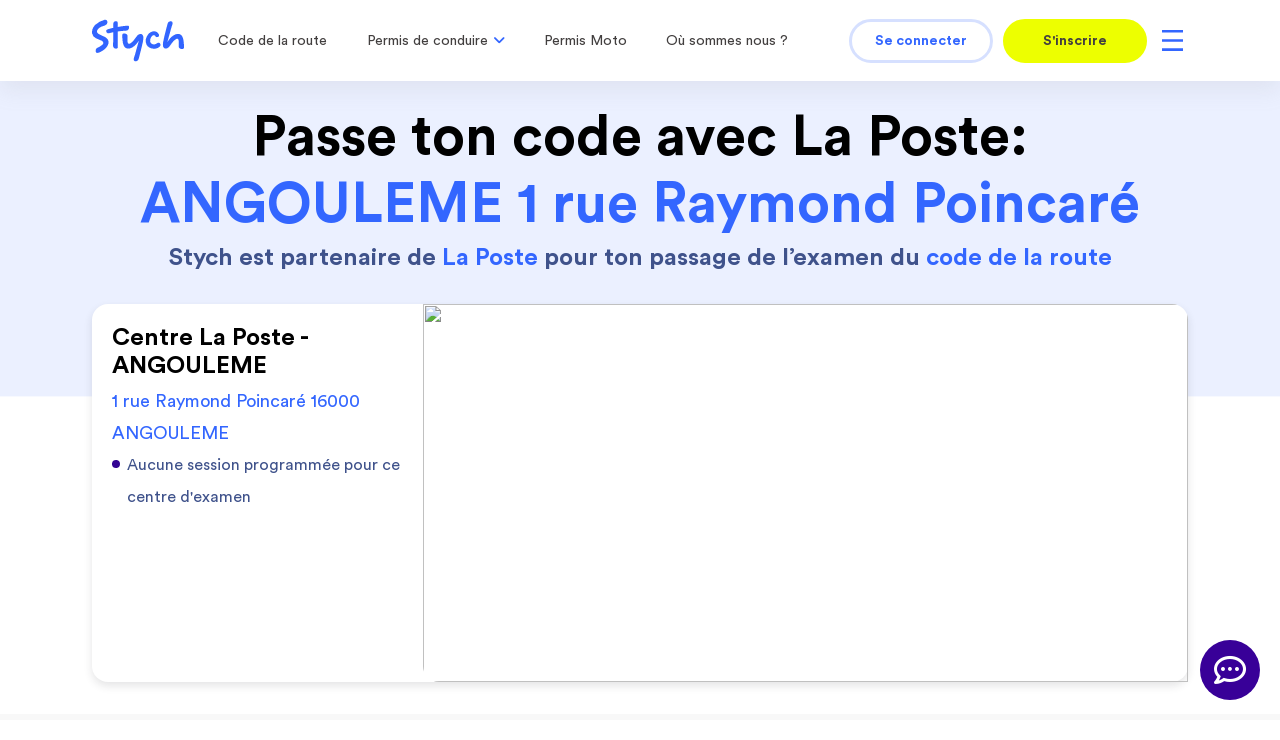

--- FILE ---
content_type: text/html; charset=UTF-8
request_url: https://www.stych.fr/passer-le-code/centre-examen-625
body_size: 91747
content:
<!DOCTYPE html>
<html lang='fr'>
<head>
<meta charset='utf-8' />
<title>Code de la Route : Centre d'examen ANGOULEME 16000 - 1 rue Raymond Poincaré</title><meta name="viewport" content="width=device-width, initial-scale=1.0, maximum-scale=2, user-scalable=1, viewport-fit=cover">
<meta name="description" content="Passez votre épreuve du code de la route en toute sérénité au centre d&#039;examen Laposte situé 1 rue Raymond Poincaré - 16000 ANGOULEME">
<meta http-equiv="X-UA-Compatible" content="IE=edge"><link href="/img/stych/favicon/favicon256x256.png" rel="apple-touch-icon" sizes="256x256" type="image/png">
<link href="/img/stych/favicon/favicon96x96.png" rel="apple-touch-icon" sizes="96x96" type="image/png">
<link href="/img/stych/favicon/favicon32x32.png" rel="apple-touch-icon" sizes="32x32" type="image/png">
<link href="/img/stych/favicon/favicon16x16.png" rel="apple-touch-icon" sizes="16x16" type="image/png">
<link href="/img/stych/favicon/favicon256x256.png" rel="icon" sizes="256x256" type="image/png">
<link href="/img/stych/favicon/favicon96x96.png" rel="icon" sizes="96x96" type="image/png">
<link href="/img/stych/favicon/favicon32x32.png" rel="icon" sizes="32x32" type="image/png">
<link href="/img/stych/favicon/favicon16x16.png" rel="icon" sizes="16x16" type="image/png">
<link href="/css/fontawesome/all.css?v=1603208579" media="screen" rel="stylesheet" type="text/css">
<link href="/css/fontawesome/v4-shims.css?v=1603208579" media="screen" rel="stylesheet" type="text/css">
<link href="/css/style_site_stych.min.css?v=1766493585" media="screen" rel="stylesheet" type="text/css">
<link href="/css/MaterialSymbolsOutlined.css?v=1716359496" media="screen" rel="stylesheet" type="text/css">
<link href="/css/scss/site-msf/fonts.css?v=1584462091" media="screen" rel="stylesheet" type="text/css">
<link href="/css/scss/msf/slick/slick.css?v=1725347748" media="screen" rel="stylesheet" type="text/css">
<link href="https://www.stych.fr/passer-le-code/centre-examen-625" rel="canonical">
<link href="/css/icomoon.css?v=1622537955" media="screen" rel="stylesheet" type="text/css">
<link href="/js/storeLocator/css/storelocator.css?v=1716359496" media="screen" rel="stylesheet" type="text/css">
<link href="https://player.vimeo.com" rel="preconnect dns-prefetch" crossorigin="anonymous">
<link href="https://www.facebook.com" rel="preconnect dns-prefetch" crossorigin="anonymous">
<link href="https://connect.facebook.net" rel="preconnect dns-prefetch" crossorigin="anonymous">
<link href="https://www.google-analytics.com" rel="preconnect dns-prefetch" crossorigin="anonymous">
<link href="//fonts.googleapis.com" rel="preconnect dns-prefetch" crossorigin="anonymous">
<link href="/css/fontawesome/all.css?v=1603208579" rel="preload" as="style">
<link href="/css/fontawesome/v4-shims.css?v=1603208579" rel="preload" as="style">
<link href="/css/scss/site-msf/fonts.css?v=1584462091" rel="preload" as="style">
<link href="/css/style_site_stych.min.css?v=1766493585" rel="preload" as="style"><script type="text/javascript" src="https://try.abtasty.com/2ff0417260cc648d97a686b72589997c.js"></script>
<script type="text/javascript">
    //<!--
    window.tplChatButton = '<button class="chat_btn " aria-label="chat"><i class="icon-messagerie"></i><i class="icon-close"></i></button>'
    //-->
</script>
<script type="text/javascript">
    //<!--
    
					  window.websocket_server_uri="wss://www.stych.fr/wss2/"
					  window.user_hashed=""
					  
    //-->
</script>
<!--[if lt IE 9]><script type="text/javascript" src="/js/respond.min.js"></script><![endif]-->
<!--[if lt IE 9]><script type="text/javascript" src="/js/html5shiv.js"></script><![endif]-->
<script type="text/javascript" src="/js/jquery.min.js"></script>
<script type="text/javascript" src="/js/jquery-ui-1.11.0/jquery-ui.min.js?v=1580891405"></script>
<script type="text/javascript" src="/js/script_site_stych.min.js?v=1739278856"></script>
<script type="text/javascript" src="/js/app.js?v=1675329971"></script>
<script type="text/javascript" src="/js/tracker-gtm4.js?v=1718784040"></script>
<script type="text/javascript" src="/js/chat.js?v=0.76"></script>
<script type="text/javascript">
    //<!--
    
      var GMapsKey = 'AIzaSyBV5zWfPxVlg4gM957FP95mStnI6avex58';
      var pointLat = '45.649837';
      var pointLng = '0.162709';
      var idLae = 625;
      var urlExamCode = '/examen-code-de-la-route';
      var urlInscriptionRappel = '/inscription-rappel';
      var siteLaposteId = 246;
   
    //-->
</script>
<script type="text/javascript" src="/js/stych/prix-local.js?v=1745302574"></script>
<script type="text/javascript">
    //<!--
    var urlLogSearchPdc = '/save-log-search-pdc';
    //-->
</script>
<script type="text/javascript" src="/js/stych/log-search-pdc.js?v=1748339952"></script>
<script type="text/javascript" src="/js/storeLocator/js/libs/handlebars.min.js?v=1716359496"></script>
<script type="text/javascript" src="/js/storeLocator/js/libs/markerclustererplus.js?v=1716359496"></script>
<script type="text/javascript" src="/js/storeLocator/js/plugins/storeLocator/jquery.storelocator.js?v=1748339952"></script>
<script type="text/javascript">
    //<!--
    
            var gl_is_gtm_actif = Boolean(1)
            var gl_canSetTrackingCookies = Boolean(0)
            
    //-->
</script><!-- Hotjar Tracking Code for www.auto-ecole.net : ancien ID: 2119027 -->
<script>
    (function(h,o,t,j,a,r){
        h.hj=h.hj||function(){(h.hj.q=h.hj.q||[]).push(arguments)};
        h._hjSettings={hjid:2641064,hjsv:6};
        a=o.getElementsByTagName('head')[0];
        r=o.createElement('script');r.async=1;
        r.src=t+h._hjSettings.hjid+j+h._hjSettings.hjsv;
        a.appendChild(r);
    })(window,document,'https://static.hotjar.com/c/hotjar-','.js?sv=');
</script>

<script>
   window.axeptioSettings = {
     clientId: "60ae70a1dba45064b3bf5cba",
   };

   (function(d, s) {
      var t = d.getElementsByTagName(s)[0], e = d.createElement(s);
      e.async = true; e.src = "//static.axept.io/sdk.js";
      t.parentNode.insertBefore(e, t);
   })(document, "script");

   
   /* hack css to surcharge axeptio */
   $(document).ready(function() {

      if (1)
         sendConsentModeDenied();

      function axeptioSurchargeDesign() {
         if (window.innerWidth > 450) {
            axeptioHeight = parseInt(window.innerHeight) - parseInt($('.ax-widget-container').css('height'));
            axWidgetContainerWidth = parseInt($('.ax-widget-container').css('width'));
            axeptioWindowWidth = parseInt(document.body.clientWidth) - axWidgetContainerWidth;
            $('.ax-widget-container').css('bottom',axeptioHeight/2);
            $('.ax-widget-container').css('left',axeptioWindowWidth/2);
            $('.ax-widget-container').css('width',axWidgetContainerWidth);
            if (!$('#axeptio_overlay_website').length) {
               $('body').append('<div id="axeptio_overlay_website"></div>');
            }
         } else {
            $('.ax-widget-container').css('bottom','0');
            $('.ax-widget-container').css('margin-top','0');
            $('.ax-widget-container').css('transform','none');
            $('.ax-widget-container').css('left','0');
            $('.ax-widget-container').css('width','100%');
            $('.axeptio_widget_wrapper').css('margin-left','0');
         }
      }

      $(window).on('resize', function(){
         axeptioSurchargeDesign();
      });

      var checkAxeptioContainerExist = setInterval(function() {
         if ($('.ax-widget-container').length && $('.axeptio_widget_wrapper').length) {
            axeptioSurchargeDesign();
            clearInterval(checkAxeptioContainerExist);
         }
      }, 100);

      var checkAxeptioContainerIsVisible = setInterval(function() {
         if ($('.ax-widget-container').is(":visible")) {
            $('#axeptio_overlay_website').css('display','block');
         } else {
            $('#axeptio_overlay_website').css('display','none');
         }
      }, 100);

      var checkAxeptioButtonExist = setInterval(function() {
         if ($('#axeptio_overlay button').length) {
            $('#axeptio_overlay button:contains("Choix des cookies")').remove();
            clearInterval(checkAxeptioButtonExist);
         }
      }, 20);

   });

   
   var ccExdate=new Date();
   ccExdate.setDate(ccExdate.getDate() + 90);
   ccExdate = ccExdate.toUTCString();
 
   void 0 === window._axcb && (window._axcb = []);
   window._axcb.push(function(axeptio) {
      axeptio.on("cookies:complete", function(choices) {
         manageAxeptioConsentMode(choices);
      });
   });

   function manageAxeptioConsentMode(choices)
   {
      var tags = {'functionality_storage' :     true,
                  'security_storage' :          true,
                  'google_analytics' :          choices['google_analytics']           || 0,
                  'google_ads_ad_storage' :     choices['google_ads_ad_storage']      || 0,
                  'google_ads_ad_user_data' :   choices['google_ads_ad_user_data']    || 0 ,
                  'google_ads_personalization' :choices['google_ads_personalization'] || 0,
                  'hotjar' :                    choices['hotjar']                     || 0,
                  'abtasty' :                   choices['abtasty']                    || 0,
                  'contentsquare' :             choices['contentsquare']              || 0,
                  'bing' :                      choices['bing']                       || 0,
                  'rakuten_affiliate' :         choices['rakuten_affiliate']          || 0,
                  'snapchat' :                  choices['snapchat']                   || 0,
                  'tiktok' :                    choices['tiktok']                     || 0,
                  'antvoice' :                  choices['antvoice']                   || 0,
                  'goldenbees' :                choices['goldenbees']                 || 0,
                  'adrenalead' :                choices['adrenalead']                 || 0,
                  'adventure' :                 choices['adventure']                  || 0,
                  'leadsmonitor' :              choices['leadsmonitor']               || 0,
                  'facebook' :                  choices['facebook']                   || 0,
                  'amazon' :                    choices['amazon']                     || 0,
                  'floodlight' :                choices['floodlight']                 || 0,
                  'twitter' :                   choices['twitter']                    || 0                  };


      for (tag in tags)
         setTrackerCookie('consent_'+tag, tags[tag]);

      sendConsentMode(tags);

   }

   //Avant la 1ère intéraction avec Axeptio, on indique que tous les trackers sont en denied
   function sendConsentModeDenied()
   {
      //Envoi d'un tableau vide, ainsi tout sera en denied.
      sendConsentMode([]);
   }

   function sendConsentMode(tags)
   {
      window.dataLayer.push({
  					event: 'setconsent',
                  functionality_storage:  	 tags['functionality_storage']      ? 'granted' : 'denied',
  						security_storage:  			 tags['security_storage']           ? 'granted' : 'denied',
                  google_analytics: 			 tags['google_analytics']           ? 'granted' : 'denied',
                  google_ads_ad_storage:  	 tags['google_ads_ad_storage']      ? 'granted' : 'denied',
                  google_ads_ad_user_data:  	 tags['google_ads_ad_user_data']    ? 'granted' : 'denied',
                  google_ads_personalization: tags['google_ads_personalization'] ? 'granted' : 'denied',
                  hotjar:  	                tags['hotjar']                     ? 'granted' : 'denied',
                  abtasty:  	                tags['abtasty']                    ? 'granted' : 'denied',
                  contentsquare:  	          tags['contentsquare']              ? 'granted' : 'denied',
                  bing:  	                   tags['bing']                       ? 'granted' : 'denied',
                  rakuten_affiliate:  	       tags['rakuten_affiliate']          ? 'granted' : 'denied',
                  snapchat:  	                tags['snapchat']                   ? 'granted' : 'denied',
                  tiktok:  	                tags['tiktok']                     ? 'granted' : 'denied',
                  antvoice:  	                tags['antvoice']                   ? 'granted' : 'denied',
                  goldenbees:  	             tags['goldenbees']                 ? 'granted' : 'denied',
                  adrenalead:  	             tags['adrenalead']                 ? 'granted' : 'denied',
                  adventure:  	             tags['adventure']                  ? 'granted' : 'denied',
                  leadsmonitor:  	          tags['leadsmonitor']               ? 'granted' : 'denied',
                  facebook:  	                tags['facebook']                   ? 'granted' : 'denied',
                  amazon:  	                tags['amazon']                     ? 'granted' : 'denied',
                  floodlight:  	             tags['floodlight']                 ? 'granted' : 'denied',
                  twitter:  	                tags['twitter']                    ? 'granted' : 'denied',
 				});

   }

   function setTrackerCookie(tag, value)
   {
      document.cookie = tag+"="+value+"; expires="+ccExdate+"; path=/; domain=www.stych.fr";//www.stych.fr
      document.cookie = tag+"="+value+"; expires="+ccExdate+"; path=/; domain=stych.fr";//stych.fr
   }

</script>
			<script>
				window.dataLayer = window.dataLayer || [];
				window.dataLayer.push({typeUtilisateur : 'user'});
			</script>


			<script>
				window.dataLayer = window.dataLayer || [];
			</script>
						<!-- Google Tag Manager -->
			<script>(function(w,d,s,l,i){w[l]=w[l]||[];w[l].push({'gtm.start':
			new Date().getTime(),event:'gtm.js'});var f=d.getElementsByTagName(s)[0],
			j=d.createElement(s),dl=l!='dataLayer'?'&l='+l:'';j.async=true;j.src=
			'https://www.googletagmanager.com/gtm.js?id='+i+dl;f.parentNode.insertBefore(j,f);
			})(window,document,'script','dataLayer','GTM-WM2JKJ2');</script>
			<!-- End Google Tag Manager -->
			
<script>

$(document).ready(function() {

   // Pour que les liens obfusquer fonctionnent sur ios
   $(document).on('touchstart', 'span[data-title]', function() {
      var data_title = $(this).data('title');
      $('a[data-title="'+data_title+'"]').trigger('click');
   })

   // passive listeners to improve scrolling performance
   jQuery.event.special.touchstart = {
      setup: function( _, ns, handle ) {
         this.addEventListener("touchstart", handle, { passive: !ns.includes("noPreventDefault") });
      }
   };
   jQuery.event.special.touchmove = {
      setup: function( _, ns, handle ) {
         this.addEventListener("touchmove", handle, { passive: !ns.includes("noPreventDefault") });
      }
   };
   jQuery.event.special.wheel = {
      setup: function( _, ns, handle ){
         this.addEventListener("wheel", handle, { passive: true });
      }
   };
   jQuery.event.special.mousewheel = {
      setup: function( _, ns, handle ){
         this.addEventListener("mousewheel", handle, { passive: true });
      }
   };

	$('.nav a, .nav a li > a').click(function(event) {
		$(this).parent().addClass('navHover');
	});

	$('.nav a').on('mouseout', function () {
	   $('li').removeClass('navHover');
	});

	// var target = document.location.hash.replace("#", "");
 //    if (target.length) {
 //    	$('#'+target).modal('show').find('.modal-body').load('request_url', function () {
 //    		// $(this).find('video').get(0).play();
 //    	});
 //      }

   /* fix div onclick bug on ios */
	document.ontouchmove = function(e) {
		if ($('body').hasClass('modal-open'))
		{
			if (e.target.tagName == 'INPUT')
			{
				e.preventDefault();
				e.target.focus();
			}
		}
	};

   shortcut.add("Ctrl+Alt+T", function() {
      if (confirm("Voulez vous remplir le formulaire automatiquement ?"))
      {
         $('input').each(function() {
            var test = $(this).data('test');
            if (!$(this).val() && test != '')
            {
               $(this).val(test).trigger('focusout').trigger('change');
            }

            var name = $(this).attr('name');
            if ($(this).attr('type') === "radio" && !$('[name="'+name+'"]:checked').length)
            {
               $('[name="'+name+'"][value="'+test+'"]').prop("checked", true);
            }

         });

         $('select').each(function() {
            var test = $(this).data('test');
            if (!$(this).val())
               $(this).val(test);
         });
      }
   });

});
</script>
<noscript></noscript>
</head>
<body>
			<!-- Google Tag Manager (noscript) -->
			<noscript><iframe src="https://www.googletagmanager.com/ns.html?id=GTM-WM2JKJ2"
			height="0" width="0" style="display:none;visibility:hidden"></iframe></noscript>
			<!-- End Google Tag Manager (noscript) -->
			<!--Mobile Toggle Menu-->

<nav class="navbar navbar-custom anchor-skip bg-primary navbar-expand-lg sticky-top navbar-custom-md navbar-toggleable-md py-lg-0 white-menu">
   <div class="container">
      <a class="navbar-brand pl-4 pl-lg-0" href="/" title="Visitez la page d'accueil de Stych - Votre auto école en ligne" class="text-center">
         <picture>
            <img src="/img/stych/logo/logo-stych-yellow.svg" id="logo" width="92" height="43" alt="Logo Stych - Auto école et code de la route en ligne">
         </picture>
      </a>
      <a class="nav-link d-block d-md-none d-lg-none btn-cta-secondary btn-md-inscription px-0" href="/inscription" >
                           S'inscrire
                         </a>      <button class="mr-0 pr-0 navbar-toggler navbar-toggler-right custom-toggler d-md-none collapsed" type="button" data-toggle="collapse" data-target="#navbarCollapseMobile" aria-controls="navbarCollapseMobile" aria-expanded="false" aria-label="Toggle navigation">
         <span class="navbar-toggler-icon"></span>
      </button>
      <div class="collapse navbar-collapse w-100" id="navbarCollapse">
         <div class="navbar_menu_top navbar_menu_top_md navbar-nav d-none d-none d-xl-flex flex-column flex-lg-row mr-lg-auto pt-5 pt-lg-0 pb-2 pb-lg-0 pl-0 ">
            
						<div class="nav-item element-hide element-1">
							<a class="nav-link text-left d-inline-block track-level-1  " href="/code-de-la-route">Code de la route</a>
						</div>
					<div class="nav-item dropdown dropdown-not-hide-when-click element-hide element-2"><a href="javascript:void(0);" class="nav-link track-level-1" id="navbarDropdown" role="button" data-toggle="dropdown" aria-haspopup="true" aria-expanded="false"> <span><i class="fa fa-angle-down d-lg-none mr-2"></i></span>Permis de conduire<span style="display:  inline-block;"><i class="ml-2 fa fa-angle-down d-none d-lg-block"></i></span></a><div class="dropdown-menu dropdown-menu-stych dropdown-top-menu" aria-labelledby="navbarDropdown"><a href="javascript:void(0);" class="dropdown-item text-left menu-collapse track-level-2 level-2"
							  role="button" data-target="navbar-dropdown-burgermenu-749296903000656-3" aria-expanded="false" aria-controls="navbar-dropdown-burgermenu-749296903000656-3" title="Permis B : Voiture">
							  	Permis B : Voiture<i class="fas fa-chevron-right"></i>
						  </a><div class="collapse" id="navbar-dropdown-burgermenu-749296903000656-3"><a class="dropdown-item dropdown-child text-left track-level-3 level-3" href="/permis-B" title="Packs classiques">
						Packs classiques
					</a><a class="dropdown-item dropdown-child text-left track-level-3 level-3" href="/pp-pack-accelere-code-conduite" title="Permis accéléré">
						Permis accéléré
					</a><a class="dropdown-item dropdown-child text-left track-level-3 level-3" href="/pp-conduite-accompagnee" title="Conduite accompagnée">
						Conduite accompagnée
					</a></div>
							<a class="dropdown-item text-left track-level-2 level-1" href="/permis-B-cpf" >
								Financement CPF</a>
							<a class="dropdown-item text-left track-level-2 level-1" href="/tarifs" >
								Nos tarifs</a>
							<a class="dropdown-item text-left track-level-2 level-1" href="/contact" >
								Contacter un conseiller</a></div></div>
						<div class="nav-item element-hide element-3">
							<a class="nav-link text-left d-inline-block track-level-1  " href="/permis-A">Permis Moto</a>
						</div>
					
						<div class="nav-item element-hide element-4">
							<a class="nav-link text-left d-inline-block track-level-1  " href="/nos-points-de-rdv-search">Où sommes nous ? </a>
						</div>
					<div class="nav-item dropdown dropdown-not-hide-when-click element-hide element-5"><a href="javascript:void(0);" class="nav-link track-level-1" id="navbarDropdown" role="button" data-toggle="dropdown" aria-haspopup="true" aria-expanded="false"> <span><i class="fa fa-angle-down d-lg-none mr-2"></i></span>Autres services<span style="display:  inline-block;"><i class="ml-2 fa fa-angle-down d-none d-lg-block"></i></span></a><div class="dropdown-menu dropdown-menu-stych dropdown-top-menu" aria-labelledby="navbarDropdown">
							<a class="dropdown-item text-left track-level-2 level-1" href="/pp-formation-ecoconduite" >
								Formation Éco conduite</a>
							<a class="dropdown-item text-left track-level-2 level-1" href="/pp-formation-securite-routiere" >
								Sécurité Routière</a>
							<a class="dropdown-item text-left track-level-2 level-1" href="/pp-formation-velo" >
								Vélo</a>
							<a class="dropdown-item text-left track-level-2 level-1" href="/pp-formation-trottinette" >
								Trottinette</a>
							<a class="dropdown-item text-left track-level-2 level-1" href="/pp-assurance-auto-stych" >
								Assurance auto</a></div></div>
         </div>  
      </div>
      <div class="collapse w-100 d-lg-none" id="navbarCollapseMobile">
         <div class="navbar_menu_top navbar-nav menu-complet d-flex flex-column pt-4 pb-4 pl-0 ">
            <a class="dropdown-item text-left track-level-1 level-1" href="/code-de-la-route" title="Code de la route">
										Code de la route
									</a><a href="javascript:void(0);" class="dropdown-item text-left menu-collapse track-level-1 level-1"
							  role="button" data-target="navbar-dropdown-burgermenu-490374521803921-2" aria-expanded="false" aria-controls="navbar-dropdown-burgermenu-490374521803921-2" title="Permis de conduire">
							  	Permis de conduire<i class="fas fa-chevron-right"></i>
						  </a><div class="collapse" id="navbar-dropdown-burgermenu-490374521803921-2"><a href="javascript:void(0);" class="dropdown-item text-left menu-collapse track-level-2 level-2"
							  role="button" data-target="navbar-dropdown-burgermenu-490374521803921-3" aria-expanded="false" aria-controls="navbar-dropdown-burgermenu-490374521803921-3" title="Permis B : Voiture">
							  	Permis B : Voiture<i class="fas fa-chevron-right"></i>
						  </a><div class="collapse" id="navbar-dropdown-burgermenu-490374521803921-3"><a class="dropdown-item dropdown-child text-left track-level-3 level-3" href="/permis-B" title="Packs classiques">
						Packs classiques
					</a><a class="dropdown-item dropdown-child text-left track-level-3 level-3" href="/pp-pack-accelere-code-conduite" title="Permis accéléré">
						Permis accéléré
					</a><a class="dropdown-item dropdown-child text-left track-level-3 level-3" href="/pp-conduite-accompagnee" title="Conduite accompagnée">
						Conduite accompagnée
					</a></div><a class="dropdown-item dropdown-child text-left track-level-2 level-2" href="/permis-B-cpf" title="Financement CPF">
						Financement CPF
					</a><a class="dropdown-item dropdown-child text-left track-level-2 level-2" href="/tarifs" title="Nos tarifs">
						Nos tarifs
					</a><a class="dropdown-item dropdown-child text-left track-level-2 level-2" href="/contact" title="Contacter un conseiller">
						Contacter un conseiller
					</a></div><a class="dropdown-item text-left track-level-1 level-1" href="/permis-A" title="Permis Moto">
										Permis Moto
									</a><a class="dropdown-item text-left track-level-1 level-1" href="/nos-points-de-rdv-search" title="Où sommes nous ? ">
										Où sommes nous ? 
									</a><a href="javascript:void(0);" class="dropdown-item text-left menu-collapse track-level-1 level-1"
							  role="button" data-target="navbar-dropdown-burgermenu-490374521803921-7" aria-expanded="false" aria-controls="navbar-dropdown-burgermenu-490374521803921-7" title="Autres services">
							  	Autres services<i class="fas fa-chevron-right"></i>
						  </a><div class="collapse" id="navbar-dropdown-burgermenu-490374521803921-7"><a class="dropdown-item dropdown-child text-left track-level-2 level-2" href="/pp-formation-ecoconduite" title="Formation Éco conduite">
						Formation Éco conduite
					</a><a class="dropdown-item dropdown-child text-left track-level-2 level-2" href="/pp-formation-securite-routiere" title="Sécurité Routière">
						Sécurité Routière
					</a><a class="dropdown-item dropdown-child text-left track-level-2 level-2" href="/pp-formation-velo" title="Vélo">
						Vélo
					</a><a class="dropdown-item dropdown-child text-left track-level-2 level-2" href="/pp-formation-trottinette" title="Trottinette">
						Trottinette
					</a><a class="dropdown-item dropdown-child text-left track-level-2 level-2" href="/pp-assurance-auto-stych" title="Assurance auto">
						Assurance auto
					</a></div><div class="nav-item-md d-lg-none">
									<a class="nav-link-md" href="/connexion">
										Se connecter
									</a>
								</div>
         </div>  
      </div>
      <div class="navbar-collapse col-xl-4 col-lg-10 col-md-10 col-sm-9 col-8 px-0">
         <ul class="navbar_menu_account navbar-nav ml-lg-auto d-none d-md-flex flex-md-row justify-content-md-end align-items-center">
            <li class="nav-item text-center">
                              <a class="nav-link btn-cta-primary btn-md-login" style="color: #3366FF !important;" href="/connexion" title="Se connecter">Se connecter</a>
                           </li><li class="nav-item text-center ml-3">
                              <a class="nav-link btn-cta-secondary btn-md-inscription" href="/inscription" title="S'inscrire" >S'inscrire</a>
                           </li><div class="nav-item dropdown dropdown-downleft menu-complet dropdown-not-hide-when-click pl-3 p-0">
                              <a href="javascript:void(0);" class="nav-link" id="navbarDropdown" role="button" data-toggle="dropdown" aria-haspopup="true" aria-expanded="false">
                                 <span class="menu-complet-icon-md"></span>
                              </a>
                              <div class="dropdown-menu dropdown-menu-stych dropdown-menu-stych-md" aria-labelledby="navbarDropdown">
                                 <a class="dropdown-item text-left track-level-1 level-1" href="/code-de-la-route" title="Code de la route">
										Code de la route
									</a><a href="javascript:void(0);" class="dropdown-item text-left menu-collapse track-level-1 level-1"
							  role="button" data-target="navbar-dropdown-burgermenu-330531565471846-2" aria-expanded="false" aria-controls="navbar-dropdown-burgermenu-330531565471846-2" title="Permis de conduire">
							  	Permis de conduire<i class="fas fa-chevron-right"></i>
						  </a><div class="collapse" id="navbar-dropdown-burgermenu-330531565471846-2"><a href="javascript:void(0);" class="dropdown-item text-left menu-collapse track-level-2 level-2"
							  role="button" data-target="navbar-dropdown-burgermenu-330531565471846-3" aria-expanded="false" aria-controls="navbar-dropdown-burgermenu-330531565471846-3" title="Permis B : Voiture">
							  	Permis B : Voiture<i class="fas fa-chevron-right"></i>
						  </a><div class="collapse" id="navbar-dropdown-burgermenu-330531565471846-3"><a class="dropdown-item dropdown-child text-left track-level-3 level-3" href="/permis-B" title="Packs classiques">
						Packs classiques
					</a><a class="dropdown-item dropdown-child text-left track-level-3 level-3" href="/pp-pack-accelere-code-conduite" title="Permis accéléré">
						Permis accéléré
					</a><a class="dropdown-item dropdown-child text-left track-level-3 level-3" href="/pp-conduite-accompagnee" title="Conduite accompagnée">
						Conduite accompagnée
					</a></div><a class="dropdown-item dropdown-child text-left track-level-2 level-2" href="/permis-B-cpf" title="Financement CPF">
						Financement CPF
					</a><a class="dropdown-item dropdown-child text-left track-level-2 level-2" href="/tarifs" title="Nos tarifs">
						Nos tarifs
					</a><a class="dropdown-item dropdown-child text-left track-level-2 level-2" href="/contact" title="Contacter un conseiller">
						Contacter un conseiller
					</a></div><a class="dropdown-item text-left track-level-1 level-1" href="/permis-A" title="Permis Moto">
										Permis Moto
									</a><a class="dropdown-item text-left track-level-1 level-1" href="/nos-points-de-rdv-search" title="Où sommes nous ? ">
										Où sommes nous ? 
									</a><a href="javascript:void(0);" class="dropdown-item text-left menu-collapse track-level-1 level-1"
							  role="button" data-target="navbar-dropdown-burgermenu-330531565471846-7" aria-expanded="false" aria-controls="navbar-dropdown-burgermenu-330531565471846-7" title="Autres services">
							  	Autres services<i class="fas fa-chevron-right"></i>
						  </a><div class="collapse" id="navbar-dropdown-burgermenu-330531565471846-7"><a class="dropdown-item dropdown-child text-left track-level-2 level-2" href="/pp-formation-ecoconduite" title="Formation Éco conduite">
						Formation Éco conduite
					</a><a class="dropdown-item dropdown-child text-left track-level-2 level-2" href="/pp-formation-securite-routiere" title="Sécurité Routière">
						Sécurité Routière
					</a><a class="dropdown-item dropdown-child text-left track-level-2 level-2" href="/pp-formation-velo" title="Vélo">
						Vélo
					</a><a class="dropdown-item dropdown-child text-left track-level-2 level-2" href="/pp-formation-trottinette" title="Trottinette">
						Trottinette
					</a><a class="dropdown-item dropdown-child text-left track-level-2 level-2" href="/pp-assurance-auto-stych" title="Assurance auto">
						Assurance auto
					</a></div>
                              </div>
                           </div>
         </ul> 
      </div>
   </div>
</nav>


<main id="centre-examen-md" class='seo-point-de-rdv'>

   
<section class="section-hero-centre">
   <div class="container">
      <div class="text-center">
         <h1>
            Passe ton code avec La Poste:<br>
            <span class="color-primary">ANGOULEME 1 rue Raymond Poincaré </span>
         </h1>
         <h4 class="secondary">
            Stych est partenaire de <span class="color-primary">La Poste</span> pour ton passage de l’examen du <span class="color-primary">code de la route</span>
         </h4>
      </div>
   </div>
   <div class="container container-info">
      <div class="bloc-infos margin-top-1">
         <div class="result-adresse">
            <h4>Centre La Poste - ANGOULEME</h4>
            <span class="text-primary adresse">1 rue Raymond Poincaré 16000 ANGOULEME</span>
            <div class='bloc-infos-bottom'>
               <i class="fa-2x fa fa-spinner fa-spin"></i>
            </div>
         </div>
         <div class="w-100">
            <div id='staticMapWrapperRdv'></div>
         </div>

         <div class='bloc-infos-bottom-mobile' style="padding-top: 24px ;">
         </div>
         
      </div>
   
   </div>
</section>

<script>
   jQuery(document).ready(function ($) {
      $.pjson(
         '/examen-code-de-la-route/get-next-session',
         {id_lae: idLae}
      )
      .done(function (data) {
         var html = '';
         var html_mobile = '';
         if (!data.nb_place) {
            html+= '<div class="infos"><p>Aucune session programmée pour ce centre d\'examen</p></div>';
         } else {
            html+= '<ul class="pl-0"><li class="infos"><p>Prochaine session le <span class="color-primary">' + data.date + '</p></span></li>';
            html+= '<li class="infos"><p><span class="color-primary">' + data.nb_place + ' place(s)</span> restante(s)</p></li></ul>';
            html+= '<div class="d-none d-sm-block"><a class="btn-cta-secondary w-100" href="' + urlExamCode + '?site=' + siteLaposteId + '">Réserve ta place</a>';
            html+= '<a class="btn-cta-primary mt-4 w-100" href="' + urlInscriptionRappel +'">Prendre un RDV téléphonique</a></div>';

            html_mobile = '<div class="container d-block d-sm-none">'
            html_mobile += '<a class="btn-cta-secondary w-100" href="' + urlExamCode + '?site=' + siteLaposteId + '">Réserve ta place</a>';
            html_mobile += '<a class="btn-cta-primary mt-4 w-100" href="' + urlInscriptionRappel +'">Prendre un RDV téléphonique</a>';
            html_mobile += '</div>'
         }
         $('.bloc-infos-bottom').addClass('d-flex')
         $('.bloc-infos-bottom').html(html);
         $('.bloc-infos-bottom-mobile').html(html_mobile);
      })
      .fail(function () {
         $('.bloc-infos-bottom').html('Erreur lors du chargement des données');
      });

      var size;
      if ($(window).width() < 992) {
         size = '300x200';
      } else if ($(window).width() < 1280) {
         size = '500x370';
      } else {
         size = '640x470';
      }
      
      var staticMapStyle = 'style=feature:administrative|element:labels.text.fill|color:0x6195a0'
      + '&style=feature:landscape|element:all|color:0xf2f2f2'
      + '&style=feature:landscape|element:geometry.fill|color:0xffffff'
      + '&style=feature:poi|element:all|visibility:off'
      + '&style=feature:poi.park|element:geometry.fill|color:0xe6f3d6|visibility:on'
      + '&style=feature:road|element:all|saturation:-100|lightness:45|visibility:simplified'
      var markerIconLaposteUrl = 'https%3A%2F%2Fstych.fr%2Fimg%2Fstych%2Fmaps%2Fpin-rdv-static-lp-off.png';
      var imgSrcRdv = 'https://maps.googleapis.com/maps/api/staticmap?'
         + 'size=' + size
         + '&zoom=15'
         + '&type=roadmap'
         + '&' + staticMapStyle
         + '&' + 'markers=icon:' + markerIconLaposteUrl + '%7C'
         + pointLat + ',' + pointLng
         + '&key=' + GMapsKey;

      var staticMapWrapperRdv = $('#staticMapWrapperRdv');
      staticMapWrapperRdv.prepend('<img src="' + imgSrcRdv +'" width="736px" height="378px" />');
})
     
</script>
   
<section class="section-ce-proximite margin-top-1">
   <div>
      <div class="container">
         <h3 class="mb-0">Centre d’examen du code de la route à proximité de <span class="color-primary">ANGOULEME</span></h3>
      </div>
      <div class="stych-carousel-items carousel-proximite carousel-scroll justify-content-md-center">
        
<div class="stych-carousel-item ce-proximite-item">
   <div class="d-flex flex-column h-100">
      <p class="agence-proximite-name">Centre d'examen</p>
      <p class="agence-proximite-adress">1 rue Raymond Poincaré 16000 ANGOULEME</p>
      <span><a href="/passer-le-code/centre-examen-625">En savoir plus <div class="chevron-container"><span class="chevron-card"> &gt; </span></div> </a></span>
   </div>
</div>
<div class="stych-carousel-item ce-proximite-item">
   <div class="d-flex flex-column h-100">
      <p class="agence-proximite-name">Centre d'examen</p>
      <p class="agence-proximite-adress">2 place Bayard  16100 COGNAC</p>
      <span><a href="/passer-le-code/centre-examen-1110">En savoir plus <div class="chevron-container"><span class="chevron-card"> &gt; </span></div> </a></span>
   </div>
</div>
<div class="stych-carousel-item ce-proximite-item">
   <div class="d-flex flex-column h-100">
      <p class="agence-proximite-name">Centre d'examen</p>
      <p class="agence-proximite-adress"> Place de l'Hôtel de Ville 16160 GOND PONTOUVRE</p>
      <span><a href="/passer-le-code/centre-examen-3176">En savoir plus <div class="chevron-container"><span class="chevron-card"> &gt; </span></div> </a></span>
   </div>
</div>
<div class="stych-carousel-item ce-proximite-item">
   <div class="d-flex flex-column h-100">
      <p class="agence-proximite-name">Centre d'examen</p>
      <p class="agence-proximite-adress">4 CHEMIN DES PRES 16210 CHALAIS</p>
      <span><a href="/passer-le-code/centre-examen-1626">En savoir plus <div class="chevron-container"><span class="chevron-card"> &gt; </span></div> </a></span>
   </div>
</div>      </div>
   </div>
</section>
   
<section class="section-info-principale section-info-principale-md">
   <div class="container px-0">
      <div class="d-flex justify-content-center info-principale-row">
                           <button type="button" class="btn btn-demo" data-toggle="modal" data-target="#myModalAgence">
                  <div class="info-principale-elm text-center">
                     <div class="icon">
                           <i class="material-symbols-outlined">location_on</i>
                     </div>
                     <div class="titre"><span>74 agences <div class="custom-md-br"></div></span>agréées</div>
                  </div>
               </button>
                           <button type="button" class="btn btn-demo" data-toggle="modal" data-target="#myModalStats">
                  <div class="info-principale-elm text-center">
                     <div class="icon">
                           <i class="material-symbols-outlined">star</i>
                     </div>
                     <div class="titre"><span>94%</span> de nos <div class="custom-md-br"></div>élèves satisfaits</div>
                  </div>
               </button>
                           <button type="button" class="btn btn-demo" data-toggle="modal" data-target="#myModalExamen">
                  <div class="info-principale-elm text-center">
                     <div class="icon">
                           <i class="material-symbols-outlined">calendar_month</i>
                     </div>
                     <div class="titre">Date d’examen <span><div class="custom-md-br"></div>en 45 jours</span></div>
                  </div>
               </button>
                           <button type="button" class="btn btn-demo" data-toggle="modal" data-target="#myModalPaiement">
                  <div id="box-paiement" class="info-principale-elm text-center">
                     <div class="icon">
                           <i class="material-symbols-outlined">savings</i>
                     </div>
                     <div class="titre">Paiement <div class="custom-md-br"></div><span>en plusieurs fois</span></div>
                  </div>
               </button>
                  </div>
   </div>
</section>

   <div class="modal right fade" id="myModalAgence" tabindex="-1" role="dialog" aria-labelledby="myModalLabel1">
      <div class="modal-dialog" role="document">
         <div class="modal-content">
               <div class="modal-header">
                  <button type="button" class="close" data-dismiss="modal" aria-label="Close"><span aria-hidden="true">   <img src="/img/stych/home/close.svg" alt=""></span></button>
               </div>

               <div class="modal-body">
                  <div class="d-flex flex-column align-items-center py-4">
                     <div class="icon">
                        <i class="material-symbols-outlined">location_on</i>
                     </div>
                     <p class="modal-title info-principale-modal-title" id="myModalLabel1"><span>74 agences </span>agréées</p>
                  </div>
                  <div class="content-body">
                     <p class="pb-5 info-principale-modal-sous-titre">Un réseau d’auto-écoles dans toutes la France</p>
                     <p>Stych est un réseau d'agences agréées réparties dans toute la France. </p>
                     <p>Si nous t’offrons la possibilité de gérer l'intégralité de ta formation
                           en ligne via notre application ou notre site web, nous connaissons l’importance du contact
                           humain et nous savons que certaines situations nécessitent une rencontre.</p>
                     <p>Nous disposons donc de 74 agences d'auto-école, toutes agréées par la Préfecture,
                           où tu peux venir nous rencontrer.</p>
                  </div>
               </div>
               <div class="modal-footer align-items-center justify-content-center">
                  <a href="/nos-points-de-rdv-search" class="btn-cta-secondary">Découvre notre réseau</a>
                  <a href="#" data-dismiss="modal" class="btn-cta-primary  mt-4">Fermer</a>
               </div>
         </div>
      </div>
   </div>
   <div class="modal right fade" id="myModalStats" tabindex="-1" role="dialog" aria-labelledby="myModalLabel2">
      <div class="modal-dialog" role="document">
         <div class="modal-content">
               <div class="modal-header">
                  <button type="button" class="close" data-dismiss="modal" aria-label="Close"><span aria-hidden="true">   <img src="/img/stych/home/close.svg" alt=""></span></button>
               </div>

               <div class="modal-body">
                  <div class="d-flex flex-column align-items-center py-4">
                     <div class="icon">
                        <i class="material-symbols-outlined">star</i>
                     </div>
                     <p class="modal-title info-principale-modal-title" id="myModalLabel2"><span>94%</span> de nos élèves satisfaits</p>
                  </div>
                  <div class="content-body">
                     <p class="pb-5 info-principale-modal-sous-titre">Déjà plus de 1 000 000 d’élèves satisfaits</p>
                     <p>Selon Ekomi, notre certificateur d’avis indépendant, 94% de nos élèves sont satisfaits (note 4 ou 5 sur les 12 derniers mois). Tu peux consulter ces avis en cliquant ici. Mais ce n’est pas tout, car quel que soit le site d’avis, nos élèves nous adorent (on les aime aussi), Stych est ainsi noté :</p>
                     <ul>
                        <li><span>4,6/5</span> sur VroomVroom sur plus de 38 000 avis</li>
                        <li><span>4,2/5</span> sur Trustpilot sur plus de 6000 avis</li>
                        <li><span>4,7/5</span> sur Apple sur plus de 20000 avis</li>
                        <li><span>4,5/5</span> sur Android sur plus de 4000 avis</li>
                        <li><span>4,3/5</span> sur Google sur plus de 8000 avis</li>
                     </ul>
                     <p>Et parce que nous sommes transparents, nous avons listé ici tous les avis laissés par nos élèves (les bons, comme les mauvais). Tu peux les filtrer en sélectionnant l’agence qui t’intéresse</p>
                  </div>
               </div>
               <div class="modal-footer align-items-center justify-content-center">
                  <a href="/avis" class="btn-cta-secondary">Découvre tous nos avis</a>
                  <a href="#" data-dismiss="modal" class="btn-cta-primary  mt-4">Fermer</a>
               </div>
         </div>
      </div>
   </div>
   <div class="modal right fade" id="myModalExamen" tabindex="-1" role="dialog" aria-labelledby="myModalLabel3">
      <div class="modal-dialog" role="document">
         <div class="modal-content">
               <div class="modal-header">
                  <button type="button" class="close" data-dismiss="modal" aria-label="Close"><span aria-hidden="true">   <img src="/img/stych/home/close.svg" alt=""></span></button>
               </div>

               <div class="modal-body">
                  <div class="d-flex flex-column align-items-center py-4">
                     <div class="icon">
                        <i class="material-symbols-outlined">calendar_month</i>
                     </div>
                     <p class="modal-title info-principale-modal-title" id="myModalLabel3">Date d'examen <span>en 45 jours</span></p>
                  </div>
                  <div class="content-body">
                     <p class="pb-5 info-principale-modal-sous-titre">Une convocation rapide à l’examen dès que tu es prêt</p>

                     <p>
                        Au cours des 6 derniers mois, nos élèves ont reçu leur date de convocation à l’examen en moyenne 45 jours après avoir terminé leur formation et réussi un examen blanc.
                     </p>
                     <p>
                        Si tu choisis un pack Permis Premium ou Permis Accéléré, c’est encore plus rapide puisque qu’en moyenne tu obtiens ta date de convocation à l’examen pratique sous 30 jours après ta réussite à l’examen blanc.
                     </p>
                     <p>
                        A noter : les délais de présentation à l’examen dépendent beaucoup du nombre d’inspecteurs disponibles dans chaque département.
                     </p>
                     <p>
                        Découvre nos délais moyens dans ta ville en cliquant ci-dessous.
                     </p>
                  </div>
               </div>
               <div class="modal-footer align-items-center justify-content-center">
                  <a href="/stych-bilan-pedagogique" class="btn-cta-secondary">Résultats et délais d’attente</a>
                  <a href="#" data-dismiss="modal" class="btn-cta-primary  mt-4">Fermer</a>
               </div>
         </div>
      </div>
   </div>
   <div class="modal right fade" id="myModalPaiement" tabindex="-1" role="dialog" aria-labelledby="myModalLabel4">
      <div class="modal-dialog" role="document">
         <div class="modal-content">
               <div class="modal-header">
                  <button type="button" class="close" data-dismiss="modal" aria-label="Close"><span aria-hidden="true">   <img src="/img/stych/home/close.svg" alt=""></span></button>
               </div>

               <div class="modal-body">
                  <div class="d-flex flex-column align-items-center py-4">
                     <div class="icon">
                        <i class="material-symbols-outlined">savings</i>
                     </div>
                     <p class="modal-title info-principale-modal-title" id="myModalLabel4">Paiement <span>en plusieurs fois</span></p>
                  </div>
                  <div class="content-body">
                     <p class="pb-5 info-principale-modal-sous-titre">Nos solutions adaptés à vos besoins</p>
                     <p>
                        Pour te faciliter l'accès au permis de conduire, nous te proposons la possibilité de régler tes achats en 1, 2 ou 3 fois. Une solution flexible pour mieux gérer ton budget, en toute simplicité.
                     </p>

                     <p>
                        <strong>À noter :</strong> les tarifs affichés sur notre site tiennent compte des promotions en cours <strong>et d'une réduction supplémentaire en cas de paiement en une seule fois.</strong>
                     </p>
                     <p>
                        En choisissant le paiement en plusieurs fois, cette réduction ne s’applique pas, mais tu continues à bénéficier des offres promotionnelles en cours.
                     </p>

                     <p>
                        Lors de l’étape de paiement, sélectionne l’option de ton choix (1 à 3 fois) : le montant total sera automatiquement réparti selon le nombre de mensualités choisi.
                     </p>
                  </div>
               </div>
               <div class="modal-footer align-items-center justify-content-center">
                  <a href="/contact" class="btn-cta-secondary px-0">Contacte un conseiller</a>
                  <a href="#" data-dismiss="modal" class="btn-cta-primary  mt-4">Fermer</a>
               </div>
         </div>
      </div>
   </div>





   
<section class="block-offres padding-top">
   <div class="container">
      <div class="row">
         <div class="col-12">
            <div class="text-center">
               <div>
                  <p class="title-offre">Comment ça marche</p>
                  <h2 class="sous-titre-offre">L'apprentissage du permis <span class="color-primary">transformé par Stych</span></h2>
                  <div class="row d-none d-xl-flex mt-4">
                     <div class="col-lg-3 sep-dots"><div class="step-item">1</div></div>
                     <div class="col-lg-3 sep-dots"><div class="step-item">2</div></div>
                     <div class="col-lg-3 sep-dots"><div class="step-item">3</div></div>
                     <div class="col-lg-3"><div class="step-item">4</div></div>
                  </div>
                  <div class="row justify-content-center">
                     
<div class="col-xl-3 px-3  center">
   <div class="m-w-1 m-auto">
      <div class="step-item-star d-flex d-xl-none">1</div>
      <h3>Code de la route</h3>
      <p><span class="color-primary bold">Adaptée à tous les profils</span> notre appli d'E-learning t'accompagne à chaque étape vers la réussite au code</p>
   </div>
</div>

<div class="col-xl-3 px-3 vertical-dots-separator center">
   <div class="m-w-1 m-auto">
      <div class="step-item-star d-flex d-xl-none">2</div>
      <h3>Cours de conduite</h3>
      <p><span class="color-primary bold">Réserve en ligne</span> et profite d'un programme d'e-learning dédié sur notre app pour <span class="color-primary bold">optimiser chaque cours de conduite</span></p>
   </div>
</div>

<div class="col-xl-3 px-3 vertical-dots-separator center">
   <div class="m-w-1 m-auto">
      <div class="step-item-star d-flex d-xl-none">3</div>
      <h3>Suivi personnalisé</h3>
      <p><span class="color-primary bold">Suis ta progression</span> et les observations de tes profs sur l'app et <span class="color-primary bold">contacte nos conseillers</span> à tout moment</p>
   </div>
</div>

<div class="col-xl-3 px-3 vertical-dots-separator center">
   <div class="m-w-1 m-auto">
      <div class="step-item-star d-flex d-xl-none">4</div>
      <h3>Démarches & Examen</h3>
      <p><span class="color-primary bold">Nous gérons toutes les démarches administratives</span>. En moyenne, nos élèves obtiennent une date d'examen <span class="color-primary bold">en 36 jours*</span></p>
   </div>
</div>
                  </div>
               </div>
            </div>
         </div>
      </div>
   </div>
</section>
   
<section class="section-dans-ta-poche container text-xl-left text-center padding-top">
   <div class="section-cpf row align-items-center">
      <div class="contianer d-flex align-items-xl-start align-items-center flex-column justify-content-around col-xl-7 col-12">
         <h2 class="white">Ton code à <span class="text-yellow">portée de doigts</span></h2>
         <p class="d-none d-xl-block">
            Scanne le QR Code pour télécharger <span class="text-yellow">GRATUITEMENT</span> l'application
            sur ton appareil iOS ou Android
         </p>

         <p class="d-block d-xl-none">
            Télécharger <span class="text-yellow">GRATUITEMENT</span> l’application sur ton appareil iOS ou Android
         </p>


         <!-- Only mobile -->
         <div class="d-xl-none d-block col px-0 text-center">
                           <a href="https://apps.apple.com/fr/app/code-de-la-route-2021-by-stych/id1556454758" rel="nofollow" target="_blank" class="btn btn-rounded btn-grey mr-4 btn-mobile-md mx-0 d-flex justify-content-center align-items-center mx-auto" style="border:unset; display: flex; gap: 4px">
                  <img class="mobile" src="/img/stych/apple_store.svg" alt="image-apple-store" width="22" height="22"> <p class="mb-0" style="padding-left: 8px;font-size: 18px;">Apple Store</p>
               </a>
                     </div>

         <!-- Only desktop -->
         <div class="px-0 col-8 d-xl-flex d-none text-xl-center text-lg-left text-center">
            <a href="https://apps.apple.com/fr/app/code-de-la-route-2021-by-stych/id1556454758" rel="nofollow" target="_blank" class="btn btn-rounded btn-grey mr-4 btn-mobile-md" style="border:unset; display: flex; gap: 4px">
               <img class="mobile" src="/img/stych/apple_store.svg" alt="image-apple-store" width="22" height="22"> Apple Store
            </a>
            <a href="https://play.google.com/store/apps/details?id=net.autoecole.app&gl=FR" rel="nofollow" target="_blank" class="btn btn-rounded btn-grey btn-mobile-md" style="border:unset; display: flex; gap: 4px">
               <img class="mobile" src="/img/stych/android_play_store.svg" alt="image-android-play-store" width="22" height="22"> Google Store
            </a>
         </div>

      </div>

      <!-- Only desktop -->
      <div class="d-xl-block d-none text-xl-center text-lg-left text-center right-bloc">
         <div class="d-flex justify-content-between">
            <div style="background-color: white; height: 100%; border-radius: 12.80px;">
               <img class="d-block" src="/img/stych/home/qr-code.svg" alt="image-qr-code" width="127" height="127" style="margin: 25px;">
            </div>
            <div class="d-none d-xl-block">
               <img class="img-fluid" src="/img/stych/mascotte_iphone2.webp" alt="image-cpf" width="190" style="margin-left: 25px;">
            </div>
         </div>
      </div>

   </div>
</section>

<style>
.text-yellow {
   color: #EDFF00;
}
.section-cpf img.mobile {
   width: initial;
   padding-bottom: initial;
}
</style>
   
<section class="section-pack-forfait">
   <div class="container">
      <div class="row text-center">
            <div class="col-12 col-sm-12 col-lg-12">
               <h2>Découvre nos packs permis</h2>
               <h4 class="desc-forfait"><span>30% moins chers</span>* & possibilité de payer en <span>3 fois sans frais</span></h4>
            </div>
      </div>
   </div>
   <div class="container-fluid-pack px-0">
      <div class="d-flex text-center">
         <div class="col-12 col-sm-12 col-lg-12">
               <div class="row pack-forfait align-items-center justify-content-center">
                  <div class="col-12 col-sm-12 carousel-container p-0">

                     <div class='carroussel-with-indicators'>

                        <div id="stych-carousel-forfait" class="stych-carousel-items carousel-scroll align-items-center justify-content-lg-center">
                           
<div id="box-1" class="stych-carousel-item stych-carousel-item-box  " >
   <div class="box-pack-permis">
            <div class="content-box">
         <div class="text-top-box">
            <h3 class="titre-box">Permis Premium</h3>
            <div class="d-flex justify-content-center align-items-center">
                  <p class="desc-offers ">Code + <span class="desc-nb_cours">20</span> cours de conduite<span data-toggle="OnFlyTooltip" data-title="Chaque cours d’une heure se décompose en 15 mn de préparation en ligne et en 45 mn de cours en circulation" data-original-title="" title="" style="font-size: 24px; margin-left: 8px" class="icon"><img src="/img/stych/home/information.svg" alt=""></span></p>
            </div>
            <p class="sous-description-display-md">Date d'examen pratique sous 30 jours</p>
         </div>
         <div class="d-flex flex-item-box-content flex-column h-100">
                  <div class="nav nav-tabs justify-content-center">
            <div class="bloc-nb-cours">

                     
                     <a class="nb-cours "
                     data-prix='369€'
                     data-prix-public='495€'
                     data-id-article='631'
                     data-nb-cours='5'
                     href="javascript:void(0)" data-toggle="tab">5                        <span>cours</span>
                  </a>

                        
                     <a class="nb-cours "
                     data-prix='699€'
                     data-prix-public='769€'
                     data-id-article='632'
                     data-nb-cours='10'
                     href="javascript:void(0)" data-toggle="tab">10                        <span>cours</span>
                  </a>

                        
                     <a class="nb-cours active"
                     data-prix='749€'
                     data-prix-public='1049€'
                     data-id-article='633'
                     data-nb-cours='20'
                     href="javascript:void(0)" data-toggle="tab">20                        <span>cours</span>
                  </a>

                        
                     <a class="nb-cours "
                     data-prix='1249€'
                     data-prix-public='1549€'
                     data-id-article='634'
                     data-nb-cours='30'
                     href="javascript:void(0)" data-toggle="tab">30                        <span>cours</span>
                  </a>

                              </div>
         </div>
                  <div class="tab-content ">

         
                                    <div class="tab-pane  ">
                        <div class="row align-items-center h-100">
                           <div class="prix-left col-7 pr-0 text-left">
                                                               <div class="intitule-promo">
                                    Bonne année :                                 </div>
                                                                     <div style="width: 100%; color: var(--Contenu-Secondaire, #3F528B); font-size: 16px; font-family: 'CircularStd'; font-weight: 450; line-height: 22px; word-wrap: break-word">à partir de</div>
                                                                  <div class="prix-premium prix-effectif">
                                    369€ <div class="h4">*</div>
                                 </div>
                                                            </div>
                           <div class="prix-right col-5 text-right mb-auto">
                              <span class="prix-public">
                                 495€                              </span>
                              <p>
                                 prix public
                              </p>
                           </div>
                        </div>
                                                   <div class="zip-code-container ">
                                                            <div class="d-flex" style="align-items: baseline; gap: 5px">
                                 <span>
                                    *
                                 </span>
                                 <span>
                                    <a class="zip-code-trigger" href="javascript:void(0)"> Renseigne ton code postal</a> pour afficher les tarifs de ton agence.
                                 </span>
                              </div>
                                                         </div>
                                                </div>
                                       
                              
                                    <div class="tab-pane  ">
                        <div class="row align-items-center h-100">
                           <div class="prix-left col-7 pr-0 text-left">
                                                               <div class="intitule-promo">
                                    Bonne année :                                 </div>
                                                                     <div style="width: 100%; color: var(--Contenu-Secondaire, #3F528B); font-size: 16px; font-family: 'CircularStd'; font-weight: 450; line-height: 22px; word-wrap: break-word">à partir de</div>
                                                                  <div class="prix-premium prix-effectif">
                                    699€ <div class="h4">*</div>
                                 </div>
                                                            </div>
                           <div class="prix-right col-5 text-right mb-auto">
                              <span class="prix-public">
                                 769€                              </span>
                              <p>
                                 prix public
                              </p>
                           </div>
                        </div>
                                                   <div class="zip-code-container ">
                                                            <div class="d-flex" style="align-items: baseline; gap: 5px">
                                 <span>
                                    *
                                 </span>
                                 <span>
                                    <a class="zip-code-trigger" href="javascript:void(0)"> Renseigne ton code postal</a> pour afficher les tarifs de ton agence.
                                 </span>
                              </div>
                                                         </div>
                                                </div>
                                       
                              
                                    <div class="tab-pane  active">
                        <div class="row align-items-center h-100">
                           <div class="prix-left col-7 pr-0 text-left">
                                                               <div class="intitule-promo">
                                    Bonne année :                                 </div>
                                                                     <div style="width: 100%; color: var(--Contenu-Secondaire, #3F528B); font-size: 16px; font-family: 'CircularStd'; font-weight: 450; line-height: 22px; word-wrap: break-word">à partir de</div>
                                                                  <div class="prix-premium prix-effectif">
                                    749€ <div class="h4">*</div>
                                 </div>
                                                            </div>
                           <div class="prix-right col-5 text-right mb-auto">
                              <span class="prix-public">
                                 1049€                              </span>
                              <p>
                                 prix public
                              </p>
                           </div>
                        </div>
                                                   <div class="zip-code-container ">
                                                            <div class="d-flex" style="align-items: baseline; gap: 5px">
                                 <span>
                                    *
                                 </span>
                                 <span>
                                    <a class="zip-code-trigger" href="javascript:void(0)"> Renseigne ton code postal</a> pour afficher les tarifs de ton agence.
                                 </span>
                              </div>
                                                         </div>
                                                </div>
                                       
                              
                                    <div class="tab-pane  ">
                        <div class="row align-items-center h-100">
                           <div class="prix-left col-7 pr-0 text-left">
                                                               <div class="intitule-promo">
                                    Bonne année :                                 </div>
                                                                     <div style="width: 100%; color: var(--Contenu-Secondaire, #3F528B); font-size: 16px; font-family: 'CircularStd'; font-weight: 450; line-height: 22px; word-wrap: break-word">à partir de</div>
                                                                  <div class="prix-premium prix-effectif">
                                    1249€ <div class="h4">*</div>
                                 </div>
                                                            </div>
                           <div class="prix-right col-5 text-right mb-auto">
                              <span class="prix-public">
                                 1549€                              </span>
                              <p>
                                 prix public
                              </p>
                           </div>
                        </div>
                                                   <div class="zip-code-container ">
                                                            <div class="d-flex" style="align-items: baseline; gap: 5px">
                                 <span>
                                    *
                                 </span>
                                 <span>
                                    <a class="zip-code-trigger" href="javascript:void(0)"> Renseigne ton code postal</a> pour afficher les tarifs de ton agence.
                                 </span>
                              </div>
                                                         </div>
                                                </div>
                                       
                              

         </div>

         <div class="d-flex d-md-none flex-column">
                        <div>
                  <a href="/inscription?cpack=6310" data-product-id="631" data-product-name="Permis premium - 5 cours" data-product-price="495.00" data-product-category="conduite" class="btn-cta-secondary button-inscription   d-none" title="Inscris-toi">Inscris-toi</a>                     <a href="/inscription?cpack=632" data-product-id="632" data-product-name="Permis premium - 10 cours" data-product-price="769.00" data-product-category="conduite" class="btn-cta-secondary button-inscription   d-none" title="Inscris-toi">Inscris-toi</a>                     <a href="/inscription?cpack=633" data-product-id="633" data-product-name="Permis premium - 20 cours" data-product-price="1149.00" data-product-category="conduite" class="btn-cta-secondary button-inscription   d-flex" title="Inscris-toi">Inscris-toi</a>                     <a href="/inscription?cpack=634" data-product-id="634" data-product-name="Permis premium - 30 cours" data-product-price="1649.00" data-product-category="conduite" class="btn-cta-secondary button-inscription   d-none" title="Inscris-toi">Inscris-toi</a>                                    </div>
                                          <a href="javascript:void(0)" class="btn-cta-primary mt-4 modalToggle" data-toggle="modal" data-custom-id="" data-modal-id="#myModal633" data-target="#myModal633" data-id-article='633'>Consulte le contenu du pack</a>
            
      </div>

         
      <div class="d-md-flex d-none flex-column justify-content-end mt-auto">
         <div class="d-flex justify-content-center">
                           <a href="/inscription?cpack=631" data-product-id="631" data-product-name="Permis premium - 5 cours" data-product-price="495.00" data-product-category="conduite" class="btn-cta-secondary button-inscription   w-100 d-none" title="Inscris-toi">Inscris-toi</a>                     <a href="/inscription?cpack=632" data-product-id="632" data-product-name="Permis premium - 10 cours" data-product-price="769.00" data-product-category="conduite" class="btn-cta-secondary button-inscription   w-100 d-none" title="Inscris-toi">Inscris-toi</a>                     <a href="/inscription?cpack=633" data-product-id="633" data-product-name="Permis premium - 20 cours" data-product-price="1149.00" data-product-category="conduite" class="btn-cta-secondary button-inscription   w-100 d-flex" title="Inscris-toi">Inscris-toi</a>                     <a href="/inscription?cpack=634" data-product-id="634" data-product-name="Permis premium - 30 cours" data-product-price="1649.00" data-product-category="conduite" class="btn-cta-secondary button-inscription   w-100 d-none" title="Inscris-toi">Inscris-toi</a>                                                </div>
                           <a href="javascript:void(0)" class="btn-cta-primary mt-4 modalToggle" data-custom-id="" data-modal-id="#myModal633" data-toggle="modal" data-target="#myModal633" data-id-article='633'>Consulte le contenu du pack</a>
                     

      </div>
         </div>

         
         
      </div>

            
   </div>
</div>

<div id="box-2" class="stych-carousel-item stych-carousel-item-box is-fav " >
   <div class="box-pack-permis">
               <div class="favoris">
            <img src="/img/stych/home/favoris.svg" alt="favoris">
            <div class="text-favoris">Favoris</div>
         </div>
            <div class="content-box">
         <div class="text-top-box">
            <h3 class="titre-box">Permis Zen</h3>
            <div class="d-flex justify-content-center align-items-center">
                  <p class="desc-offers ">Code + <span class="desc-nb_cours">20</span> cours de conduite<span data-toggle="OnFlyTooltip" data-title="Chaque cours d’une heure se décompose en 15 mn de préparation en ligne et en 45 mn de cours en circulation" data-original-title="" title="" style="font-size: 24px; margin-left: 8px" class="icon"><img src="/img/stych/home/information.svg" alt=""></span></p>
            </div>
            <p class="sous-description-display-md">Offre la plus économique</p>
         </div>
         <div class="d-flex flex-item-box-content flex-column h-100">
                  <div class="nav nav-tabs justify-content-center">
            <div class="bloc-nb-cours">

                     
                     <a class="nb-cours "
                     data-prix='249€'
                     data-prix-public='274€'
                     data-id-article='627'
                     data-nb-cours='5'
                     href="javascript:void(0)" data-toggle="tab">5                        <span>cours</span>
                  </a>

                        
                     <a class="nb-cours "
                     data-prix='499€'
                     data-prix-public='549€'
                     data-id-article='628'
                     data-nb-cours='10'
                     href="javascript:void(0)" data-toggle="tab">10                        <span>cours</span>
                  </a>

                        
                     <a class="nb-cours active"
                     data-prix='649€'
                     data-prix-public='849€'
                     data-id-article='629'
                     data-nb-cours='20'
                     href="javascript:void(0)" data-toggle="tab">20                        <span>cours</span>
                  </a>

                        
                     <a class="nb-cours "
                     data-prix='1149€'
                     data-prix-public='1349€'
                     data-id-article='630'
                     data-nb-cours='30'
                     href="javascript:void(0)" data-toggle="tab">30                        <span>cours</span>
                  </a>

                              </div>
         </div>
                  <div class="tab-content ">

         
                                    <div class="tab-pane  ">
                        <div class="row align-items-center h-100">
                           <div class="prix-left col-7 pr-0 text-left">
                                                               <div class="intitule-promo">
                                    Bonne Année                                 </div>
                                                                     <div style="width: 100%; color: var(--Contenu-Secondaire, #3F528B); font-size: 16px; font-family: 'CircularStd'; font-weight: 450; line-height: 22px; word-wrap: break-word">à partir de</div>
                                                                  <div class="prix-premium prix-effectif">
                                    249€ <div class="h4">*</div>
                                 </div>
                                                            </div>
                           <div class="prix-right col-5 text-right mb-auto">
                              <span class="prix-public">
                                 274€                              </span>
                              <p>
                                 prix public
                              </p>
                           </div>
                        </div>
                                                   <div class="zip-code-container ">
                                                            <div class="d-flex" style="align-items: baseline; gap: 5px">
                                 <span>
                                    *
                                 </span>
                                 <span>
                                    <a class="zip-code-trigger" href="javascript:void(0)"> Renseigne ton code postal</a> pour afficher les tarifs de ton agence.
                                 </span>
                              </div>
                                                         </div>
                                                </div>
                                       
                              
                                    <div class="tab-pane  ">
                        <div class="row align-items-center h-100">
                           <div class="prix-left col-7 pr-0 text-left">
                                                               <div class="intitule-promo">
                                    Bonne Année                                 </div>
                                                                     <div style="width: 100%; color: var(--Contenu-Secondaire, #3F528B); font-size: 16px; font-family: 'CircularStd'; font-weight: 450; line-height: 22px; word-wrap: break-word">à partir de</div>
                                                                  <div class="prix-premium prix-effectif">
                                    499€ <div class="h4">*</div>
                                 </div>
                                                            </div>
                           <div class="prix-right col-5 text-right mb-auto">
                              <span class="prix-public">
                                 549€                              </span>
                              <p>
                                 prix public
                              </p>
                           </div>
                        </div>
                                                   <div class="zip-code-container ">
                                                            <div class="d-flex" style="align-items: baseline; gap: 5px">
                                 <span>
                                    *
                                 </span>
                                 <span>
                                    <a class="zip-code-trigger" href="javascript:void(0)"> Renseigne ton code postal</a> pour afficher les tarifs de ton agence.
                                 </span>
                              </div>
                                                         </div>
                                                </div>
                                       
                              
                                    <div class="tab-pane  active">
                        <div class="row align-items-center h-100">
                           <div class="prix-left col-7 pr-0 text-left">
                                                               <div class="intitule-promo">
                                    Bonne Année                                 </div>
                                                                     <div style="width: 100%; color: var(--Contenu-Secondaire, #3F528B); font-size: 16px; font-family: 'CircularStd'; font-weight: 450; line-height: 22px; word-wrap: break-word">à partir de</div>
                                                                  <div class="prix-premium prix-effectif">
                                    649€ <div class="h4">*</div>
                                 </div>
                                                            </div>
                           <div class="prix-right col-5 text-right mb-auto">
                              <span class="prix-public">
                                 849€                              </span>
                              <p>
                                 prix public
                              </p>
                           </div>
                        </div>
                                                   <div class="zip-code-container ">
                                                            <div class="d-flex" style="align-items: baseline; gap: 5px">
                                 <span>
                                    *
                                 </span>
                                 <span>
                                    <a class="zip-code-trigger" href="javascript:void(0)"> Renseigne ton code postal</a> pour afficher les tarifs de ton agence.
                                 </span>
                              </div>
                                                         </div>
                                                </div>
                                       
                              
                                    <div class="tab-pane  ">
                        <div class="row align-items-center h-100">
                           <div class="prix-left col-7 pr-0 text-left">
                                                               <div class="intitule-promo">
                                    Bonne Année                                 </div>
                                                                     <div style="width: 100%; color: var(--Contenu-Secondaire, #3F528B); font-size: 16px; font-family: 'CircularStd'; font-weight: 450; line-height: 22px; word-wrap: break-word">à partir de</div>
                                                                  <div class="prix-premium prix-effectif">
                                    1149€ <div class="h4">*</div>
                                 </div>
                                                            </div>
                           <div class="prix-right col-5 text-right mb-auto">
                              <span class="prix-public">
                                 1349€                              </span>
                              <p>
                                 prix public
                              </p>
                           </div>
                        </div>
                                                   <div class="zip-code-container ">
                                                            <div class="d-flex" style="align-items: baseline; gap: 5px">
                                 <span>
                                    *
                                 </span>
                                 <span>
                                    <a class="zip-code-trigger" href="javascript:void(0)"> Renseigne ton code postal</a> pour afficher les tarifs de ton agence.
                                 </span>
                              </div>
                                                         </div>
                                                </div>
                                       
                              

         </div>

         <div class="d-flex d-md-none flex-column">
                        <div>
                  <a href="/inscription?cpack=6270" data-product-id="627" data-product-name="Permis Zen - 5 cours" data-product-price="274.00" data-product-category="conduite" class="btn-cta-secondary button-inscription   d-none" title="Inscris-toi">Inscris-toi</a>                     <a href="/inscription?cpack=628" data-product-id="628" data-product-name="Permis Zen - 10 cours" data-product-price="549.00" data-product-category="a_la_carte" class="btn-cta-secondary button-inscription   d-none" title="Inscris-toi">Inscris-toi</a>                     <a href="/inscription?cpack=629" data-product-id="629" data-product-name="Permis Zen - 20 cours" data-product-price="949.00" data-product-category="conduite" class="btn-cta-secondary button-inscription   d-flex" title="Inscris-toi">Inscris-toi</a>                     <a href="/inscription?cpack=630" data-product-id="630" data-product-name="Permis Zen - 30 cours" data-product-price="1449.00" data-product-category="conduite" class="btn-cta-secondary button-inscription   d-none" title="Inscris-toi">Inscris-toi</a>                                    </div>
                                          <a href="javascript:void(0)" class="btn-cta-primary mt-4 modalToggle" data-toggle="modal" data-custom-id="" data-modal-id="#myModal629" data-target="#myModal629" data-id-article='629'>Consulte le contenu du pack</a>
            
      </div>

         
      <div class="d-md-flex d-none flex-column justify-content-end mt-auto">
         <div class="d-flex justify-content-center">
                           <a href="/inscription?cpack=627" data-product-id="627" data-product-name="Permis Zen - 5 cours" data-product-price="274.00" data-product-category="conduite" class="btn-cta-secondary button-inscription   w-100 d-none" title="Inscris-toi">Inscris-toi</a>                     <a href="/inscription?cpack=628" data-product-id="628" data-product-name="Permis Zen - 10 cours" data-product-price="549.00" data-product-category="a_la_carte" class="btn-cta-secondary button-inscription   w-100 d-none" title="Inscris-toi">Inscris-toi</a>                     <a href="/inscription?cpack=629" data-product-id="629" data-product-name="Permis Zen - 20 cours" data-product-price="949.00" data-product-category="conduite" class="btn-cta-secondary button-inscription   w-100 d-flex" title="Inscris-toi">Inscris-toi</a>                     <a href="/inscription?cpack=630" data-product-id="630" data-product-name="Permis Zen - 30 cours" data-product-price="1449.00" data-product-category="conduite" class="btn-cta-secondary button-inscription   w-100 d-none" title="Inscris-toi">Inscris-toi</a>                                                </div>
                           <a href="javascript:void(0)" class="btn-cta-primary mt-4 modalToggle" data-custom-id="" data-modal-id="#myModal629" data-toggle="modal" data-target="#myModal629" data-id-article='629'>Consulte le contenu du pack</a>
                     

      </div>
         </div>

         
         
      </div>

               <div class="favoris-last_fav">
            <img src="/img/stych/home/favoris.svg" alt="">
            <div class="text-favoris">Favoris</div>
         </div>
            
   </div>
</div>

<div id="box-3" class="stych-carousel-item stych-carousel-item-box  " >
   <div class="box-pack-permis">
            <div class="content-box">
         <div class="text-top-box">
            <h3 class="titre-box">Permis Accéléré</h3>
            <div class="d-flex justify-content-center align-items-center">
                  <p class="desc-offers ">Code + <span class="desc-nb_cours">20</span> cours de conduite<span data-toggle="OnFlyTooltip" data-title="Chaque cours d’une heure se décompose en 15 mn de préparation en ligne et en 45 mn de cours en circulation" data-original-title="" title="" style="font-size: 24px; margin-left: 8px" class="icon"><img src="/img/stych/home/information.svg" alt=""></span></p>
            </div>
            <p class="sous-description-display-md">Formation en 30 jours</p>
         </div>
         <div class="d-flex flex-item-box-content flex-column h-100">
                  <div class="nav nav-tabs justify-content-center">
            <div class="bloc-nb-cours">

                     
                     <a class="nb-cours "
                     data-prix='523€'
                     data-prix-public='649€'
                     data-id-article='635'
                     data-nb-cours='5'
                     href="javascript:void(0)" data-toggle="tab">5                        <span>cours</span>
                  </a>

                        
                     <a class="nb-cours "
                     data-prix='779€'
                     data-prix-public='899€'
                     data-id-article='636'
                     data-nb-cours='10'
                     href="javascript:void(0)" data-toggle="tab">10                        <span>cours</span>
                  </a>

                        
                     <a class="nb-cours active"
                     data-prix='949€'
                     data-prix-public='1249€'
                     data-id-article='637'
                     data-nb-cours='20'
                     href="javascript:void(0)" data-toggle="tab">20                        <span>cours</span>
                  </a>

                        
                     <a class="nb-cours "
                     data-prix='1449€'
                     data-prix-public='1749€'
                     data-id-article='638'
                     data-nb-cours='30'
                     href="javascript:void(0)" data-toggle="tab">30                        <span>cours</span>
                  </a>

                              </div>
         </div>
                  <div class="tab-content ">

         
                                    <div class="tab-pane  ">
                        <div class="row align-items-center h-100">
                           <div class="prix-left col-7 pr-0 text-left">
                                                               <div class="intitule-promo">
                                    Bonne année :                                 </div>
                                                                     <div style="width: 100%; color: var(--Contenu-Secondaire, #3F528B); font-size: 16px; font-family: 'CircularStd'; font-weight: 450; line-height: 22px; word-wrap: break-word">à partir de</div>
                                                                  <div class="prix-premium prix-effectif">
                                    523€ <div class="h4">*</div>
                                 </div>
                                                            </div>
                           <div class="prix-right col-5 text-right mb-auto">
                              <span class="prix-public">
                                 649€                              </span>
                              <p>
                                 prix public
                              </p>
                           </div>
                        </div>
                                                   <div class="zip-code-container ">
                                                            <div class="d-flex" style="align-items: baseline; gap: 5px">
                                 <span>
                                    *
                                 </span>
                                 <span>
                                    <a class="zip-code-trigger" href="javascript:void(0)"> Renseigne ton code postal</a> pour afficher les tarifs de ton agence.
                                 </span>
                              </div>
                                                         </div>
                                                </div>
                                       
                              
                                    <div class="tab-pane  ">
                        <div class="row align-items-center h-100">
                           <div class="prix-left col-7 pr-0 text-left">
                                                               <div class="intitule-promo">
                                    Bonne année :                                 </div>
                                                                     <div style="width: 100%; color: var(--Contenu-Secondaire, #3F528B); font-size: 16px; font-family: 'CircularStd'; font-weight: 450; line-height: 22px; word-wrap: break-word">à partir de</div>
                                                                  <div class="prix-premium prix-effectif">
                                    779€ <div class="h4">*</div>
                                 </div>
                                                            </div>
                           <div class="prix-right col-5 text-right mb-auto">
                              <span class="prix-public">
                                 899€                              </span>
                              <p>
                                 prix public
                              </p>
                           </div>
                        </div>
                                                   <div class="zip-code-container ">
                                                            <div class="d-flex" style="align-items: baseline; gap: 5px">
                                 <span>
                                    *
                                 </span>
                                 <span>
                                    <a class="zip-code-trigger" href="javascript:void(0)"> Renseigne ton code postal</a> pour afficher les tarifs de ton agence.
                                 </span>
                              </div>
                                                         </div>
                                                </div>
                                       
                              
                                    <div class="tab-pane  active">
                        <div class="row align-items-center h-100">
                           <div class="prix-left col-7 pr-0 text-left">
                                                               <div class="intitule-promo">
                                    Bonne année :                                 </div>
                                                                     <div style="width: 100%; color: var(--Contenu-Secondaire, #3F528B); font-size: 16px; font-family: 'CircularStd'; font-weight: 450; line-height: 22px; word-wrap: break-word">à partir de</div>
                                                                  <div class="prix-premium prix-effectif">
                                    949€ <div class="h4">*</div>
                                 </div>
                                                            </div>
                           <div class="prix-right col-5 text-right mb-auto">
                              <span class="prix-public">
                                 1249€                              </span>
                              <p>
                                 prix public
                              </p>
                           </div>
                        </div>
                                                   <div class="zip-code-container ">
                                                            <div class="d-flex" style="align-items: baseline; gap: 5px">
                                 <span>
                                    *
                                 </span>
                                 <span>
                                    <a class="zip-code-trigger" href="javascript:void(0)"> Renseigne ton code postal</a> pour afficher les tarifs de ton agence.
                                 </span>
                              </div>
                                                         </div>
                                                </div>
                                       
                              
                                    <div class="tab-pane  ">
                        <div class="row align-items-center h-100">
                           <div class="prix-left col-7 pr-0 text-left">
                                                               <div class="intitule-promo">
                                    Bonne année :                                 </div>
                                                                     <div style="width: 100%; color: var(--Contenu-Secondaire, #3F528B); font-size: 16px; font-family: 'CircularStd'; font-weight: 450; line-height: 22px; word-wrap: break-word">à partir de</div>
                                                                  <div class="prix-premium prix-effectif">
                                    1449€ <div class="h4">*</div>
                                 </div>
                                                            </div>
                           <div class="prix-right col-5 text-right mb-auto">
                              <span class="prix-public">
                                 1749€                              </span>
                              <p>
                                 prix public
                              </p>
                           </div>
                        </div>
                                                   <div class="zip-code-container ">
                                                            <div class="d-flex" style="align-items: baseline; gap: 5px">
                                 <span>
                                    *
                                 </span>
                                 <span>
                                    <a class="zip-code-trigger" href="javascript:void(0)"> Renseigne ton code postal</a> pour afficher les tarifs de ton agence.
                                 </span>
                              </div>
                                                         </div>
                                                </div>
                                       
                              

         </div>

         <div class="d-flex d-md-none flex-column">
                        <div>
                  <a href="/inscription?cpack=6350" data-product-id="635" data-product-name="Permis Accéléré - 5 cours" data-product-price="649.00" data-product-category="conduite" class="btn-cta-secondary button-inscription   d-none" title="Inscris-toi">Inscris-toi</a>                     <a href="/inscription?cpack=636" data-product-id="636" data-product-name="Permis Accéléré - 10 cours" data-product-price="899.00" data-product-category="conduite" class="btn-cta-secondary button-inscription   d-none" title="Inscris-toi">Inscris-toi</a>                     <a href="/inscription?cpack=637" data-product-id="637" data-product-name="Permis Accéléré - 20 cours" data-product-price="1349.00" data-product-category="conduite" class="btn-cta-secondary button-inscription   d-flex" title="Inscris-toi">Inscris-toi</a>                     <a href="/inscription?cpack=638" data-product-id="638" data-product-name="Permis Accéléré - 30 cours" data-product-price="1849.00" data-product-category="conduite" class="btn-cta-secondary button-inscription   d-none" title="Inscris-toi">Inscris-toi</a>                                    </div>
                                          <a href="javascript:void(0)" class="btn-cta-primary mt-4 modalToggle" data-toggle="modal" data-custom-id="" data-modal-id="#myModal637" data-target="#myModal637" data-id-article='637'>Consulte le contenu du pack</a>
            
      </div>

         
      <div class="d-md-flex d-none flex-column justify-content-end mt-auto">
         <div class="d-flex justify-content-center">
                           <a href="/inscription?cpack=635" data-product-id="635" data-product-name="Permis Accéléré - 5 cours" data-product-price="649.00" data-product-category="conduite" class="btn-cta-secondary button-inscription   w-100 d-none" title="Inscris-toi">Inscris-toi</a>                     <a href="/inscription?cpack=636" data-product-id="636" data-product-name="Permis Accéléré - 10 cours" data-product-price="899.00" data-product-category="conduite" class="btn-cta-secondary button-inscription   w-100 d-none" title="Inscris-toi">Inscris-toi</a>                     <a href="/inscription?cpack=637" data-product-id="637" data-product-name="Permis Accéléré - 20 cours" data-product-price="1349.00" data-product-category="conduite" class="btn-cta-secondary button-inscription   w-100 d-flex" title="Inscris-toi">Inscris-toi</a>                     <a href="/inscription?cpack=638" data-product-id="638" data-product-name="Permis Accéléré - 30 cours" data-product-price="1849.00" data-product-category="conduite" class="btn-cta-secondary button-inscription   w-100 d-none" title="Inscris-toi">Inscris-toi</a>                                                </div>
                           <a href="javascript:void(0)" class="btn-cta-primary mt-4 modalToggle" data-custom-id="" data-modal-id="#myModal637" data-toggle="modal" data-target="#myModal637" data-id-article='637'>Consulte le contenu du pack</a>
                     

      </div>
         </div>

         
         
      </div>

            
   </div>
</div>
                        </div>

                        <ol class="carousel-indicators d-inline-flex d-md-none" style="position: relative !important;">
                                                            <li data-target=".stych-carousel-item-box:eq(0)" class=" "></li>
                                                               <li data-target=".stych-carousel-item-box:eq(1)" class="is-fav active"></li>
                                                               <li data-target=".stych-carousel-item-box:eq(2)" class=" "></li>
                                                      </ol>
                     </div>
                  </div>
               
               </div>
         </div>
      </div>

      
<div class="modal right fade" id="myModal633" tabindex="-1" role="dialog" aria-labelledby="myModalLabel633">
   <div class="modal-dialog" role="document">
      <div class="modal-content">
            <div class="modal-header">
               <button type="button" class="close" data-dismiss="modal" aria-label="Close"><span aria-hidden="true">   <img src="/img/stych/home/close.svg" alt=""></span></button>
            </div>

            <div class="modal-body">
               <div class="d-flex flex-column align-items-center py-4">
                  <h3 class="modal-title article" id="myModalLabel633">Permis Premium</h3>
                  <div class="row">
                     <div class="col d-flex justify-content-center">
                        <div class="description">Code + <span class="desc-nb_cours">20</span> cours de conduite<span data-toggle="OnFlyTooltip" data-title="Chaque cours d’une heure se décompose en 15 mn de préparation en ligne et en 45 mn de cours en circulation" data-original-title="" title="" style="font-size: 24px; margin-left: 8px" class="icon"><img src="/img/stych/home/information.svg" alt=""></span></div>
                     </div>
                  </div>
                  <p class="article">Date d'examen pratique sous 30 jours</p>
               </div>
               <div class="content-body">
                                       <div class="tab-content active">
                        <div class="tab-pane active">
                           <div class="row align-items-center justify-content-center">
                              <div class="prix-left col-6 px-0 text-left">
                                 <div class="prix-premium prix-effectif">749€</div>
                                 <span></span>
                              </div>
                                                               <div class="prix-right col-6 text-right">
                                    <span class="prix-public">1049€</span>
                                    <p>prix public</p>
                                 </div>
                                                         </div>
                        </div>
                     </div>
                  
                                       <div class="row mt-4">
                        <div class="col d-flex justify-content-center">
                           <div class="mx-4">
                                                               <div class="d-flex align-items-start my-2">
                                       <div class="col-1 px-0">
                                          <svg class="align-top" width="22" height="21" viewBox="0 0 22 21" fill="none" xmlns="http://www.w3.org/2000/svg">
                                             <path d="M9.5251 14.861L16.6501 7.71104L15.3751 6.46104L9.5251 12.336L6.5751 9.38603L5.3251 10.636L9.5251 14.861ZM11.0001 20.361C9.61676 20.361 8.30426 20.0944 7.0626 19.561C5.82093 19.0277 4.74176 18.3027 3.8251 17.386C2.90843 16.4694 2.18343 15.3944 1.6501 14.161C1.11676 12.9277 0.850098 11.611 0.850098 10.211C0.850098 8.81104 1.11676 7.4902 1.6501 6.24854C2.18343 5.00687 2.90843 3.93187 3.8251 3.02354C4.74176 2.1152 5.81676 1.39437 7.0501 0.861035C8.28343 0.327702 9.6001 0.0610352 11.0001 0.0610352C12.4001 0.0610352 13.7209 0.327702 14.9626 0.861035C16.2043 1.39437 17.2793 2.1152 18.1876 3.02354C19.0959 3.93187 19.8168 5.0027 20.3501 6.23603C20.8834 7.46937 21.1501 8.79437 21.1501 10.211C21.1501 11.611 20.8834 12.9277 20.3501 14.161C19.8168 15.3944 19.0959 16.4694 18.1876 17.386C17.2793 18.3027 16.2084 19.0277 14.9751 19.561C13.7418 20.0944 12.4168 20.361 11.0001 20.361ZM11.0001 18.661C13.3501 18.661 15.3459 17.836 16.9876 16.186C18.6293 14.536 19.4501 12.5444 19.4501 10.211C19.4501 7.86103 18.6293 5.8652 16.9876 4.22354C15.3459 2.58187 13.3501 1.76104 11.0001 1.76104C8.66676 1.76104 6.6751 2.58187 5.0251 4.22354C3.3751 5.8652 2.5501 7.86103 2.5501 10.211C2.5501 12.5444 3.3751 14.536 5.0251 16.186C6.6751 17.836 8.66676 18.661 11.0001 18.661Z" fill="#23A942"/>
                                          </svg>
                                       </div>

                                       <div class="h6 text-left pl-2">
                                          20 cours de conduite<span data-toggle="OnFlyTooltip" data-title="Chaque cours d’une heure se décompose en 15 mn de préparation en ligne et en 45 mn de cours en circulation" data-original-title="" title="" style="font-size: 15px; margin-left: 8px" class="icon"><img src="/img/stych/home/information.svg" alt=""></span>                                       </div>
                                    </div>
                                                                        <div class="d-flex align-items-start my-2">
                                       <div class="col-1 px-0">
                                          <svg class="align-top" width="22" height="21" viewBox="0 0 22 21" fill="none" xmlns="http://www.w3.org/2000/svg">
                                             <path d="M9.5251 14.861L16.6501 7.71104L15.3751 6.46104L9.5251 12.336L6.5751 9.38603L5.3251 10.636L9.5251 14.861ZM11.0001 20.361C9.61676 20.361 8.30426 20.0944 7.0626 19.561C5.82093 19.0277 4.74176 18.3027 3.8251 17.386C2.90843 16.4694 2.18343 15.3944 1.6501 14.161C1.11676 12.9277 0.850098 11.611 0.850098 10.211C0.850098 8.81104 1.11676 7.4902 1.6501 6.24854C2.18343 5.00687 2.90843 3.93187 3.8251 3.02354C4.74176 2.1152 5.81676 1.39437 7.0501 0.861035C8.28343 0.327702 9.6001 0.0610352 11.0001 0.0610352C12.4001 0.0610352 13.7209 0.327702 14.9626 0.861035C16.2043 1.39437 17.2793 2.1152 18.1876 3.02354C19.0959 3.93187 19.8168 5.0027 20.3501 6.23603C20.8834 7.46937 21.1501 8.79437 21.1501 10.211C21.1501 11.611 20.8834 12.9277 20.3501 14.161C19.8168 15.3944 19.0959 16.4694 18.1876 17.386C17.2793 18.3027 16.2084 19.0277 14.9751 19.561C13.7418 20.0944 12.4168 20.361 11.0001 20.361ZM11.0001 18.661C13.3501 18.661 15.3459 17.836 16.9876 16.186C18.6293 14.536 19.4501 12.5444 19.4501 10.211C19.4501 7.86103 18.6293 5.8652 16.9876 4.22354C15.3459 2.58187 13.3501 1.76104 11.0001 1.76104C8.66676 1.76104 6.6751 2.58187 5.0251 4.22354C3.3751 5.8652 2.5501 7.86103 2.5501 10.211C2.5501 12.5444 3.3751 14.536 5.0251 16.186C6.6751 17.836 8.66676 18.661 11.0001 18.661Z" fill="#23A942"/>
                                          </svg>
                                       </div>

                                       <div class="h6 text-left pl-2">
                                          Evaluation initiale                                       </div>
                                    </div>
                                                                        <div class="d-flex align-items-start my-2">
                                       <div class="col-1 px-0">
                                          <svg class="align-top" width="22" height="21" viewBox="0 0 22 21" fill="none" xmlns="http://www.w3.org/2000/svg">
                                             <path d="M9.5251 14.861L16.6501 7.71104L15.3751 6.46104L9.5251 12.336L6.5751 9.38603L5.3251 10.636L9.5251 14.861ZM11.0001 20.361C9.61676 20.361 8.30426 20.0944 7.0626 19.561C5.82093 19.0277 4.74176 18.3027 3.8251 17.386C2.90843 16.4694 2.18343 15.3944 1.6501 14.161C1.11676 12.9277 0.850098 11.611 0.850098 10.211C0.850098 8.81104 1.11676 7.4902 1.6501 6.24854C2.18343 5.00687 2.90843 3.93187 3.8251 3.02354C4.74176 2.1152 5.81676 1.39437 7.0501 0.861035C8.28343 0.327702 9.6001 0.0610352 11.0001 0.0610352C12.4001 0.0610352 13.7209 0.327702 14.9626 0.861035C16.2043 1.39437 17.2793 2.1152 18.1876 3.02354C19.0959 3.93187 19.8168 5.0027 20.3501 6.23603C20.8834 7.46937 21.1501 8.79437 21.1501 10.211C21.1501 11.611 20.8834 12.9277 20.3501 14.161C19.8168 15.3944 19.0959 16.4694 18.1876 17.386C17.2793 18.3027 16.2084 19.0277 14.9751 19.561C13.7418 20.0944 12.4168 20.361 11.0001 20.361ZM11.0001 18.661C13.3501 18.661 15.3459 17.836 16.9876 16.186C18.6293 14.536 19.4501 12.5444 19.4501 10.211C19.4501 7.86103 18.6293 5.8652 16.9876 4.22354C15.3459 2.58187 13.3501 1.76104 11.0001 1.76104C8.66676 1.76104 6.6751 2.58187 5.0251 4.22354C3.3751 5.8652 2.5501 7.86103 2.5501 10.211C2.5501 12.5444 3.3751 14.536 5.0251 16.186C6.6751 17.836 8.66676 18.661 11.0001 18.661Z" fill="#23A942"/>
                                          </svg>
                                       </div>

                                       <div class="h6 text-left pl-2">
                                          Formation au Code                                       </div>
                                    </div>
                                                                        <div class="d-flex align-items-start my-2">
                                       <div class="col-1 px-0">
                                          <svg class="align-top" width="22" height="21" viewBox="0 0 22 21" fill="none" xmlns="http://www.w3.org/2000/svg">
                                             <path d="M9.5251 14.861L16.6501 7.71104L15.3751 6.46104L9.5251 12.336L6.5751 9.38603L5.3251 10.636L9.5251 14.861ZM11.0001 20.361C9.61676 20.361 8.30426 20.0944 7.0626 19.561C5.82093 19.0277 4.74176 18.3027 3.8251 17.386C2.90843 16.4694 2.18343 15.3944 1.6501 14.161C1.11676 12.9277 0.850098 11.611 0.850098 10.211C0.850098 8.81104 1.11676 7.4902 1.6501 6.24854C2.18343 5.00687 2.90843 3.93187 3.8251 3.02354C4.74176 2.1152 5.81676 1.39437 7.0501 0.861035C8.28343 0.327702 9.6001 0.0610352 11.0001 0.0610352C12.4001 0.0610352 13.7209 0.327702 14.9626 0.861035C16.2043 1.39437 17.2793 2.1152 18.1876 3.02354C19.0959 3.93187 19.8168 5.0027 20.3501 6.23603C20.8834 7.46937 21.1501 8.79437 21.1501 10.211C21.1501 11.611 20.8834 12.9277 20.3501 14.161C19.8168 15.3944 19.0959 16.4694 18.1876 17.386C17.2793 18.3027 16.2084 19.0277 14.9751 19.561C13.7418 20.0944 12.4168 20.361 11.0001 20.361ZM11.0001 18.661C13.3501 18.661 15.3459 17.836 16.9876 16.186C18.6293 14.536 19.4501 12.5444 19.4501 10.211C19.4501 7.86103 18.6293 5.8652 16.9876 4.22354C15.3459 2.58187 13.3501 1.76104 11.0001 1.76104C8.66676 1.76104 6.6751 2.58187 5.0251 4.22354C3.3751 5.8652 2.5501 7.86103 2.5501 10.211C2.5501 12.5444 3.3751 14.536 5.0251 16.186C6.6751 17.836 8.66676 18.661 11.0001 18.661Z" fill="#23A942"/>
                                          </svg>
                                       </div>

                                       <div class="h6 text-left pl-2">
                                          Date de convocation à l'examen sous 30 jours                                       </div>
                                    </div>
                                                               </div>
                        </div>
                     </div>
                                    </div>
            </div>
            <div class="modal-footer align-items-center justify-content-center">
                                 <a href="/inscription?cpack=633" data-product-id="633" data-product-name="Permis premium - 20 cours" data-product-price="1149.00" data-product-category="conduite" class="btn-cta-secondary button-inscription" title="Inscription à Stych">S'inscrire</a>                                 <a href="#" data-dismiss="modal" class="btn-cta-primary mt-4">Fermer</a>
            </div>

      </div><!-- modal-content -->
   </div><!-- modal-dialog -->
</div>


<div class="modal right fade" id="myModal631" tabindex="-1" role="dialog" aria-labelledby="myModalLabel631">
   <div class="modal-dialog" role="document">
      <div class="modal-content">
            <div class="modal-header">
               <button type="button" class="close" data-dismiss="modal" aria-label="Close"><span aria-hidden="true">   <img src="/img/stych/home/close.svg" alt=""></span></button>
            </div>

            <div class="modal-body">
               <div class="d-flex flex-column align-items-center py-4">
                  <h3 class="modal-title article" id="myModalLabel631">Permis Premium</h3>
                  <div class="row">
                     <div class="col d-flex justify-content-center">
                        <div class="description">Code + <span class="desc-nb_cours">5</span> cours de conduite<span data-toggle="OnFlyTooltip" data-title="Chaque cours d’une heure se décompose en 15 mn de préparation en ligne et en 45 mn de cours en circulation" data-original-title="" title="" style="font-size: 24px; margin-left: 8px" class="icon"><img src="/img/stych/home/information.svg" alt=""></span></div>
                     </div>
                  </div>
                  <p class="article">Date d'examen pratique sous 30 jours</p>
               </div>
               <div class="content-body">
                                       <div class="tab-content active">
                        <div class="tab-pane active">
                           <div class="row align-items-center justify-content-center">
                              <div class="prix-left col-6 px-0 text-left">
                                 <div class="prix-premium prix-effectif">369€</div>
                                 <span></span>
                              </div>
                                                               <div class="prix-right col-6 text-right">
                                    <span class="prix-public">495€</span>
                                    <p>prix public</p>
                                 </div>
                                                         </div>
                        </div>
                     </div>
                  
                                       <div class="row mt-4">
                        <div class="col d-flex justify-content-center">
                           <div class="mx-4">
                                                               <div class="d-flex align-items-start my-2">
                                       <div class="col-1 px-0">
                                          <svg class="align-top" width="22" height="21" viewBox="0 0 22 21" fill="none" xmlns="http://www.w3.org/2000/svg">
                                             <path d="M9.5251 14.861L16.6501 7.71104L15.3751 6.46104L9.5251 12.336L6.5751 9.38603L5.3251 10.636L9.5251 14.861ZM11.0001 20.361C9.61676 20.361 8.30426 20.0944 7.0626 19.561C5.82093 19.0277 4.74176 18.3027 3.8251 17.386C2.90843 16.4694 2.18343 15.3944 1.6501 14.161C1.11676 12.9277 0.850098 11.611 0.850098 10.211C0.850098 8.81104 1.11676 7.4902 1.6501 6.24854C2.18343 5.00687 2.90843 3.93187 3.8251 3.02354C4.74176 2.1152 5.81676 1.39437 7.0501 0.861035C8.28343 0.327702 9.6001 0.0610352 11.0001 0.0610352C12.4001 0.0610352 13.7209 0.327702 14.9626 0.861035C16.2043 1.39437 17.2793 2.1152 18.1876 3.02354C19.0959 3.93187 19.8168 5.0027 20.3501 6.23603C20.8834 7.46937 21.1501 8.79437 21.1501 10.211C21.1501 11.611 20.8834 12.9277 20.3501 14.161C19.8168 15.3944 19.0959 16.4694 18.1876 17.386C17.2793 18.3027 16.2084 19.0277 14.9751 19.561C13.7418 20.0944 12.4168 20.361 11.0001 20.361ZM11.0001 18.661C13.3501 18.661 15.3459 17.836 16.9876 16.186C18.6293 14.536 19.4501 12.5444 19.4501 10.211C19.4501 7.86103 18.6293 5.8652 16.9876 4.22354C15.3459 2.58187 13.3501 1.76104 11.0001 1.76104C8.66676 1.76104 6.6751 2.58187 5.0251 4.22354C3.3751 5.8652 2.5501 7.86103 2.5501 10.211C2.5501 12.5444 3.3751 14.536 5.0251 16.186C6.6751 17.836 8.66676 18.661 11.0001 18.661Z" fill="#23A942"/>
                                          </svg>
                                       </div>

                                       <div class="h6 text-left pl-2">
                                          5 cours de conduite<span data-toggle="OnFlyTooltip" data-title="Chaque cours d’une heure se décompose en 15 mn de préparation en ligne et en 45 mn de cours en circulation" data-original-title="" title="" style="font-size: 15px; margin-left: 8px" class="icon"><img src="/img/stych/home/information.svg" alt=""></span>                                       </div>
                                    </div>
                                                                        <div class="d-flex align-items-start my-2">
                                       <div class="col-1 px-0">
                                          <svg class="align-top" width="22" height="21" viewBox="0 0 22 21" fill="none" xmlns="http://www.w3.org/2000/svg">
                                             <path d="M9.5251 14.861L16.6501 7.71104L15.3751 6.46104L9.5251 12.336L6.5751 9.38603L5.3251 10.636L9.5251 14.861ZM11.0001 20.361C9.61676 20.361 8.30426 20.0944 7.0626 19.561C5.82093 19.0277 4.74176 18.3027 3.8251 17.386C2.90843 16.4694 2.18343 15.3944 1.6501 14.161C1.11676 12.9277 0.850098 11.611 0.850098 10.211C0.850098 8.81104 1.11676 7.4902 1.6501 6.24854C2.18343 5.00687 2.90843 3.93187 3.8251 3.02354C4.74176 2.1152 5.81676 1.39437 7.0501 0.861035C8.28343 0.327702 9.6001 0.0610352 11.0001 0.0610352C12.4001 0.0610352 13.7209 0.327702 14.9626 0.861035C16.2043 1.39437 17.2793 2.1152 18.1876 3.02354C19.0959 3.93187 19.8168 5.0027 20.3501 6.23603C20.8834 7.46937 21.1501 8.79437 21.1501 10.211C21.1501 11.611 20.8834 12.9277 20.3501 14.161C19.8168 15.3944 19.0959 16.4694 18.1876 17.386C17.2793 18.3027 16.2084 19.0277 14.9751 19.561C13.7418 20.0944 12.4168 20.361 11.0001 20.361ZM11.0001 18.661C13.3501 18.661 15.3459 17.836 16.9876 16.186C18.6293 14.536 19.4501 12.5444 19.4501 10.211C19.4501 7.86103 18.6293 5.8652 16.9876 4.22354C15.3459 2.58187 13.3501 1.76104 11.0001 1.76104C8.66676 1.76104 6.6751 2.58187 5.0251 4.22354C3.3751 5.8652 2.5501 7.86103 2.5501 10.211C2.5501 12.5444 3.3751 14.536 5.0251 16.186C6.6751 17.836 8.66676 18.661 11.0001 18.661Z" fill="#23A942"/>
                                          </svg>
                                       </div>

                                       <div class="h6 text-left pl-2">
                                          Evaluation initiale                                       </div>
                                    </div>
                                                                        <div class="d-flex align-items-start my-2">
                                       <div class="col-1 px-0">
                                          <svg class="align-top" width="22" height="21" viewBox="0 0 22 21" fill="none" xmlns="http://www.w3.org/2000/svg">
                                             <path d="M9.5251 14.861L16.6501 7.71104L15.3751 6.46104L9.5251 12.336L6.5751 9.38603L5.3251 10.636L9.5251 14.861ZM11.0001 20.361C9.61676 20.361 8.30426 20.0944 7.0626 19.561C5.82093 19.0277 4.74176 18.3027 3.8251 17.386C2.90843 16.4694 2.18343 15.3944 1.6501 14.161C1.11676 12.9277 0.850098 11.611 0.850098 10.211C0.850098 8.81104 1.11676 7.4902 1.6501 6.24854C2.18343 5.00687 2.90843 3.93187 3.8251 3.02354C4.74176 2.1152 5.81676 1.39437 7.0501 0.861035C8.28343 0.327702 9.6001 0.0610352 11.0001 0.0610352C12.4001 0.0610352 13.7209 0.327702 14.9626 0.861035C16.2043 1.39437 17.2793 2.1152 18.1876 3.02354C19.0959 3.93187 19.8168 5.0027 20.3501 6.23603C20.8834 7.46937 21.1501 8.79437 21.1501 10.211C21.1501 11.611 20.8834 12.9277 20.3501 14.161C19.8168 15.3944 19.0959 16.4694 18.1876 17.386C17.2793 18.3027 16.2084 19.0277 14.9751 19.561C13.7418 20.0944 12.4168 20.361 11.0001 20.361ZM11.0001 18.661C13.3501 18.661 15.3459 17.836 16.9876 16.186C18.6293 14.536 19.4501 12.5444 19.4501 10.211C19.4501 7.86103 18.6293 5.8652 16.9876 4.22354C15.3459 2.58187 13.3501 1.76104 11.0001 1.76104C8.66676 1.76104 6.6751 2.58187 5.0251 4.22354C3.3751 5.8652 2.5501 7.86103 2.5501 10.211C2.5501 12.5444 3.3751 14.536 5.0251 16.186C6.6751 17.836 8.66676 18.661 11.0001 18.661Z" fill="#23A942"/>
                                          </svg>
                                       </div>

                                       <div class="h6 text-left pl-2">
                                          Formation au Code                                       </div>
                                    </div>
                                                                        <div class="d-flex align-items-start my-2">
                                       <div class="col-1 px-0">
                                          <svg class="align-top" width="22" height="21" viewBox="0 0 22 21" fill="none" xmlns="http://www.w3.org/2000/svg">
                                             <path d="M9.5251 14.861L16.6501 7.71104L15.3751 6.46104L9.5251 12.336L6.5751 9.38603L5.3251 10.636L9.5251 14.861ZM11.0001 20.361C9.61676 20.361 8.30426 20.0944 7.0626 19.561C5.82093 19.0277 4.74176 18.3027 3.8251 17.386C2.90843 16.4694 2.18343 15.3944 1.6501 14.161C1.11676 12.9277 0.850098 11.611 0.850098 10.211C0.850098 8.81104 1.11676 7.4902 1.6501 6.24854C2.18343 5.00687 2.90843 3.93187 3.8251 3.02354C4.74176 2.1152 5.81676 1.39437 7.0501 0.861035C8.28343 0.327702 9.6001 0.0610352 11.0001 0.0610352C12.4001 0.0610352 13.7209 0.327702 14.9626 0.861035C16.2043 1.39437 17.2793 2.1152 18.1876 3.02354C19.0959 3.93187 19.8168 5.0027 20.3501 6.23603C20.8834 7.46937 21.1501 8.79437 21.1501 10.211C21.1501 11.611 20.8834 12.9277 20.3501 14.161C19.8168 15.3944 19.0959 16.4694 18.1876 17.386C17.2793 18.3027 16.2084 19.0277 14.9751 19.561C13.7418 20.0944 12.4168 20.361 11.0001 20.361ZM11.0001 18.661C13.3501 18.661 15.3459 17.836 16.9876 16.186C18.6293 14.536 19.4501 12.5444 19.4501 10.211C19.4501 7.86103 18.6293 5.8652 16.9876 4.22354C15.3459 2.58187 13.3501 1.76104 11.0001 1.76104C8.66676 1.76104 6.6751 2.58187 5.0251 4.22354C3.3751 5.8652 2.5501 7.86103 2.5501 10.211C2.5501 12.5444 3.3751 14.536 5.0251 16.186C6.6751 17.836 8.66676 18.661 11.0001 18.661Z" fill="#23A942"/>
                                          </svg>
                                       </div>

                                       <div class="h6 text-left pl-2">
                                          Date de convocation à l'examen sous 30 jours                                       </div>
                                    </div>
                                                               </div>
                        </div>
                     </div>
                                    </div>
            </div>
            <div class="modal-footer align-items-center justify-content-center">
                                 <a href="/inscription?cpack=631" data-product-id="631" data-product-name="Permis premium - 5 cours" data-product-price="495.00" data-product-category="conduite" class="btn-cta-secondary button-inscription" title="Inscription à Stych">S'inscrire</a>                                 <a href="#" data-dismiss="modal" class="btn-cta-primary mt-4">Fermer</a>
            </div>

      </div><!-- modal-content -->
   </div><!-- modal-dialog -->
</div>


<div class="modal right fade" id="myModal632" tabindex="-1" role="dialog" aria-labelledby="myModalLabel632">
   <div class="modal-dialog" role="document">
      <div class="modal-content">
            <div class="modal-header">
               <button type="button" class="close" data-dismiss="modal" aria-label="Close"><span aria-hidden="true">   <img src="/img/stych/home/close.svg" alt=""></span></button>
            </div>

            <div class="modal-body">
               <div class="d-flex flex-column align-items-center py-4">
                  <h3 class="modal-title article" id="myModalLabel632">Permis Premium</h3>
                  <div class="row">
                     <div class="col d-flex justify-content-center">
                        <div class="description">Code + <span class="desc-nb_cours">10</span> cours de conduite<span data-toggle="OnFlyTooltip" data-title="Chaque cours d’une heure se décompose en 15 mn de préparation en ligne et en 45 mn de cours en circulation" data-original-title="" title="" style="font-size: 24px; margin-left: 8px" class="icon"><img src="/img/stych/home/information.svg" alt=""></span></div>
                     </div>
                  </div>
                  <p class="article">Date d'examen pratique sous 30 jours</p>
               </div>
               <div class="content-body">
                                       <div class="tab-content active">
                        <div class="tab-pane active">
                           <div class="row align-items-center justify-content-center">
                              <div class="prix-left col-6 px-0 text-left">
                                 <div class="prix-premium prix-effectif">699€</div>
                                 <span></span>
                              </div>
                                                               <div class="prix-right col-6 text-right">
                                    <span class="prix-public">769€</span>
                                    <p>prix public</p>
                                 </div>
                                                         </div>
                        </div>
                     </div>
                  
                                       <div class="row mt-4">
                        <div class="col d-flex justify-content-center">
                           <div class="mx-4">
                                                               <div class="d-flex align-items-start my-2">
                                       <div class="col-1 px-0">
                                          <svg class="align-top" width="22" height="21" viewBox="0 0 22 21" fill="none" xmlns="http://www.w3.org/2000/svg">
                                             <path d="M9.5251 14.861L16.6501 7.71104L15.3751 6.46104L9.5251 12.336L6.5751 9.38603L5.3251 10.636L9.5251 14.861ZM11.0001 20.361C9.61676 20.361 8.30426 20.0944 7.0626 19.561C5.82093 19.0277 4.74176 18.3027 3.8251 17.386C2.90843 16.4694 2.18343 15.3944 1.6501 14.161C1.11676 12.9277 0.850098 11.611 0.850098 10.211C0.850098 8.81104 1.11676 7.4902 1.6501 6.24854C2.18343 5.00687 2.90843 3.93187 3.8251 3.02354C4.74176 2.1152 5.81676 1.39437 7.0501 0.861035C8.28343 0.327702 9.6001 0.0610352 11.0001 0.0610352C12.4001 0.0610352 13.7209 0.327702 14.9626 0.861035C16.2043 1.39437 17.2793 2.1152 18.1876 3.02354C19.0959 3.93187 19.8168 5.0027 20.3501 6.23603C20.8834 7.46937 21.1501 8.79437 21.1501 10.211C21.1501 11.611 20.8834 12.9277 20.3501 14.161C19.8168 15.3944 19.0959 16.4694 18.1876 17.386C17.2793 18.3027 16.2084 19.0277 14.9751 19.561C13.7418 20.0944 12.4168 20.361 11.0001 20.361ZM11.0001 18.661C13.3501 18.661 15.3459 17.836 16.9876 16.186C18.6293 14.536 19.4501 12.5444 19.4501 10.211C19.4501 7.86103 18.6293 5.8652 16.9876 4.22354C15.3459 2.58187 13.3501 1.76104 11.0001 1.76104C8.66676 1.76104 6.6751 2.58187 5.0251 4.22354C3.3751 5.8652 2.5501 7.86103 2.5501 10.211C2.5501 12.5444 3.3751 14.536 5.0251 16.186C6.6751 17.836 8.66676 18.661 11.0001 18.661Z" fill="#23A942"/>
                                          </svg>
                                       </div>

                                       <div class="h6 text-left pl-2">
                                          10 cours de conduite<span data-toggle="OnFlyTooltip" data-title="Chaque cours d’une heure se décompose en 15 mn de préparation en ligne et en 45 mn de cours en circulation" data-original-title="" title="" style="font-size: 15px; margin-left: 8px" class="icon"><img src="/img/stych/home/information.svg" alt=""></span>                                       </div>
                                    </div>
                                                                        <div class="d-flex align-items-start my-2">
                                       <div class="col-1 px-0">
                                          <svg class="align-top" width="22" height="21" viewBox="0 0 22 21" fill="none" xmlns="http://www.w3.org/2000/svg">
                                             <path d="M9.5251 14.861L16.6501 7.71104L15.3751 6.46104L9.5251 12.336L6.5751 9.38603L5.3251 10.636L9.5251 14.861ZM11.0001 20.361C9.61676 20.361 8.30426 20.0944 7.0626 19.561C5.82093 19.0277 4.74176 18.3027 3.8251 17.386C2.90843 16.4694 2.18343 15.3944 1.6501 14.161C1.11676 12.9277 0.850098 11.611 0.850098 10.211C0.850098 8.81104 1.11676 7.4902 1.6501 6.24854C2.18343 5.00687 2.90843 3.93187 3.8251 3.02354C4.74176 2.1152 5.81676 1.39437 7.0501 0.861035C8.28343 0.327702 9.6001 0.0610352 11.0001 0.0610352C12.4001 0.0610352 13.7209 0.327702 14.9626 0.861035C16.2043 1.39437 17.2793 2.1152 18.1876 3.02354C19.0959 3.93187 19.8168 5.0027 20.3501 6.23603C20.8834 7.46937 21.1501 8.79437 21.1501 10.211C21.1501 11.611 20.8834 12.9277 20.3501 14.161C19.8168 15.3944 19.0959 16.4694 18.1876 17.386C17.2793 18.3027 16.2084 19.0277 14.9751 19.561C13.7418 20.0944 12.4168 20.361 11.0001 20.361ZM11.0001 18.661C13.3501 18.661 15.3459 17.836 16.9876 16.186C18.6293 14.536 19.4501 12.5444 19.4501 10.211C19.4501 7.86103 18.6293 5.8652 16.9876 4.22354C15.3459 2.58187 13.3501 1.76104 11.0001 1.76104C8.66676 1.76104 6.6751 2.58187 5.0251 4.22354C3.3751 5.8652 2.5501 7.86103 2.5501 10.211C2.5501 12.5444 3.3751 14.536 5.0251 16.186C6.6751 17.836 8.66676 18.661 11.0001 18.661Z" fill="#23A942"/>
                                          </svg>
                                       </div>

                                       <div class="h6 text-left pl-2">
                                          Evaluation initiale                                       </div>
                                    </div>
                                                                        <div class="d-flex align-items-start my-2">
                                       <div class="col-1 px-0">
                                          <svg class="align-top" width="22" height="21" viewBox="0 0 22 21" fill="none" xmlns="http://www.w3.org/2000/svg">
                                             <path d="M9.5251 14.861L16.6501 7.71104L15.3751 6.46104L9.5251 12.336L6.5751 9.38603L5.3251 10.636L9.5251 14.861ZM11.0001 20.361C9.61676 20.361 8.30426 20.0944 7.0626 19.561C5.82093 19.0277 4.74176 18.3027 3.8251 17.386C2.90843 16.4694 2.18343 15.3944 1.6501 14.161C1.11676 12.9277 0.850098 11.611 0.850098 10.211C0.850098 8.81104 1.11676 7.4902 1.6501 6.24854C2.18343 5.00687 2.90843 3.93187 3.8251 3.02354C4.74176 2.1152 5.81676 1.39437 7.0501 0.861035C8.28343 0.327702 9.6001 0.0610352 11.0001 0.0610352C12.4001 0.0610352 13.7209 0.327702 14.9626 0.861035C16.2043 1.39437 17.2793 2.1152 18.1876 3.02354C19.0959 3.93187 19.8168 5.0027 20.3501 6.23603C20.8834 7.46937 21.1501 8.79437 21.1501 10.211C21.1501 11.611 20.8834 12.9277 20.3501 14.161C19.8168 15.3944 19.0959 16.4694 18.1876 17.386C17.2793 18.3027 16.2084 19.0277 14.9751 19.561C13.7418 20.0944 12.4168 20.361 11.0001 20.361ZM11.0001 18.661C13.3501 18.661 15.3459 17.836 16.9876 16.186C18.6293 14.536 19.4501 12.5444 19.4501 10.211C19.4501 7.86103 18.6293 5.8652 16.9876 4.22354C15.3459 2.58187 13.3501 1.76104 11.0001 1.76104C8.66676 1.76104 6.6751 2.58187 5.0251 4.22354C3.3751 5.8652 2.5501 7.86103 2.5501 10.211C2.5501 12.5444 3.3751 14.536 5.0251 16.186C6.6751 17.836 8.66676 18.661 11.0001 18.661Z" fill="#23A942"/>
                                          </svg>
                                       </div>

                                       <div class="h6 text-left pl-2">
                                          Formation au Code                                       </div>
                                    </div>
                                                                        <div class="d-flex align-items-start my-2">
                                       <div class="col-1 px-0">
                                          <svg class="align-top" width="22" height="21" viewBox="0 0 22 21" fill="none" xmlns="http://www.w3.org/2000/svg">
                                             <path d="M9.5251 14.861L16.6501 7.71104L15.3751 6.46104L9.5251 12.336L6.5751 9.38603L5.3251 10.636L9.5251 14.861ZM11.0001 20.361C9.61676 20.361 8.30426 20.0944 7.0626 19.561C5.82093 19.0277 4.74176 18.3027 3.8251 17.386C2.90843 16.4694 2.18343 15.3944 1.6501 14.161C1.11676 12.9277 0.850098 11.611 0.850098 10.211C0.850098 8.81104 1.11676 7.4902 1.6501 6.24854C2.18343 5.00687 2.90843 3.93187 3.8251 3.02354C4.74176 2.1152 5.81676 1.39437 7.0501 0.861035C8.28343 0.327702 9.6001 0.0610352 11.0001 0.0610352C12.4001 0.0610352 13.7209 0.327702 14.9626 0.861035C16.2043 1.39437 17.2793 2.1152 18.1876 3.02354C19.0959 3.93187 19.8168 5.0027 20.3501 6.23603C20.8834 7.46937 21.1501 8.79437 21.1501 10.211C21.1501 11.611 20.8834 12.9277 20.3501 14.161C19.8168 15.3944 19.0959 16.4694 18.1876 17.386C17.2793 18.3027 16.2084 19.0277 14.9751 19.561C13.7418 20.0944 12.4168 20.361 11.0001 20.361ZM11.0001 18.661C13.3501 18.661 15.3459 17.836 16.9876 16.186C18.6293 14.536 19.4501 12.5444 19.4501 10.211C19.4501 7.86103 18.6293 5.8652 16.9876 4.22354C15.3459 2.58187 13.3501 1.76104 11.0001 1.76104C8.66676 1.76104 6.6751 2.58187 5.0251 4.22354C3.3751 5.8652 2.5501 7.86103 2.5501 10.211C2.5501 12.5444 3.3751 14.536 5.0251 16.186C6.6751 17.836 8.66676 18.661 11.0001 18.661Z" fill="#23A942"/>
                                          </svg>
                                       </div>

                                       <div class="h6 text-left pl-2">
                                          Date de convocation à l'examen sous 30 jours                                       </div>
                                    </div>
                                                               </div>
                        </div>
                     </div>
                                    </div>
            </div>
            <div class="modal-footer align-items-center justify-content-center">
                                 <a href="/inscription?cpack=632" data-product-id="632" data-product-name="Permis premium - 10 cours" data-product-price="769.00" data-product-category="conduite" class="btn-cta-secondary button-inscription" title="Inscription à Stych">S'inscrire</a>                                 <a href="#" data-dismiss="modal" class="btn-cta-primary mt-4">Fermer</a>
            </div>

      </div><!-- modal-content -->
   </div><!-- modal-dialog -->
</div>


<div class="modal right fade" id="myModal634" tabindex="-1" role="dialog" aria-labelledby="myModalLabel634">
   <div class="modal-dialog" role="document">
      <div class="modal-content">
            <div class="modal-header">
               <button type="button" class="close" data-dismiss="modal" aria-label="Close"><span aria-hidden="true">   <img src="/img/stych/home/close.svg" alt=""></span></button>
            </div>

            <div class="modal-body">
               <div class="d-flex flex-column align-items-center py-4">
                  <h3 class="modal-title article" id="myModalLabel634">Permis Premium</h3>
                  <div class="row">
                     <div class="col d-flex justify-content-center">
                        <div class="description">Code + <span class="desc-nb_cours">30</span> cours de conduite<span data-toggle="OnFlyTooltip" data-title="Chaque cours d’une heure se décompose en 15 mn de préparation en ligne et en 45 mn de cours en circulation" data-original-title="" title="" style="font-size: 24px; margin-left: 8px" class="icon"><img src="/img/stych/home/information.svg" alt=""></span></div>
                     </div>
                  </div>
                  <p class="article">Date d'examen pratique sous 30 jours</p>
               </div>
               <div class="content-body">
                                       <div class="tab-content active">
                        <div class="tab-pane active">
                           <div class="row align-items-center justify-content-center">
                              <div class="prix-left col-6 px-0 text-left">
                                 <div class="prix-premium prix-effectif">1249€</div>
                                 <span></span>
                              </div>
                                                               <div class="prix-right col-6 text-right">
                                    <span class="prix-public">1549€</span>
                                    <p>prix public</p>
                                 </div>
                                                         </div>
                        </div>
                     </div>
                  
                                       <div class="row mt-4">
                        <div class="col d-flex justify-content-center">
                           <div class="mx-4">
                                                               <div class="d-flex align-items-start my-2">
                                       <div class="col-1 px-0">
                                          <svg class="align-top" width="22" height="21" viewBox="0 0 22 21" fill="none" xmlns="http://www.w3.org/2000/svg">
                                             <path d="M9.5251 14.861L16.6501 7.71104L15.3751 6.46104L9.5251 12.336L6.5751 9.38603L5.3251 10.636L9.5251 14.861ZM11.0001 20.361C9.61676 20.361 8.30426 20.0944 7.0626 19.561C5.82093 19.0277 4.74176 18.3027 3.8251 17.386C2.90843 16.4694 2.18343 15.3944 1.6501 14.161C1.11676 12.9277 0.850098 11.611 0.850098 10.211C0.850098 8.81104 1.11676 7.4902 1.6501 6.24854C2.18343 5.00687 2.90843 3.93187 3.8251 3.02354C4.74176 2.1152 5.81676 1.39437 7.0501 0.861035C8.28343 0.327702 9.6001 0.0610352 11.0001 0.0610352C12.4001 0.0610352 13.7209 0.327702 14.9626 0.861035C16.2043 1.39437 17.2793 2.1152 18.1876 3.02354C19.0959 3.93187 19.8168 5.0027 20.3501 6.23603C20.8834 7.46937 21.1501 8.79437 21.1501 10.211C21.1501 11.611 20.8834 12.9277 20.3501 14.161C19.8168 15.3944 19.0959 16.4694 18.1876 17.386C17.2793 18.3027 16.2084 19.0277 14.9751 19.561C13.7418 20.0944 12.4168 20.361 11.0001 20.361ZM11.0001 18.661C13.3501 18.661 15.3459 17.836 16.9876 16.186C18.6293 14.536 19.4501 12.5444 19.4501 10.211C19.4501 7.86103 18.6293 5.8652 16.9876 4.22354C15.3459 2.58187 13.3501 1.76104 11.0001 1.76104C8.66676 1.76104 6.6751 2.58187 5.0251 4.22354C3.3751 5.8652 2.5501 7.86103 2.5501 10.211C2.5501 12.5444 3.3751 14.536 5.0251 16.186C6.6751 17.836 8.66676 18.661 11.0001 18.661Z" fill="#23A942"/>
                                          </svg>
                                       </div>

                                       <div class="h6 text-left pl-2">
                                          30 cours de conduite<span data-toggle="OnFlyTooltip" data-title="Chaque cours d’une heure se décompose en 15 mn de préparation en ligne et en 45 mn de cours en circulation" data-original-title="" title="" style="font-size: 15px; margin-left: 8px" class="icon"><img src="/img/stych/home/information.svg" alt=""></span>                                       </div>
                                    </div>
                                                                        <div class="d-flex align-items-start my-2">
                                       <div class="col-1 px-0">
                                          <svg class="align-top" width="22" height="21" viewBox="0 0 22 21" fill="none" xmlns="http://www.w3.org/2000/svg">
                                             <path d="M9.5251 14.861L16.6501 7.71104L15.3751 6.46104L9.5251 12.336L6.5751 9.38603L5.3251 10.636L9.5251 14.861ZM11.0001 20.361C9.61676 20.361 8.30426 20.0944 7.0626 19.561C5.82093 19.0277 4.74176 18.3027 3.8251 17.386C2.90843 16.4694 2.18343 15.3944 1.6501 14.161C1.11676 12.9277 0.850098 11.611 0.850098 10.211C0.850098 8.81104 1.11676 7.4902 1.6501 6.24854C2.18343 5.00687 2.90843 3.93187 3.8251 3.02354C4.74176 2.1152 5.81676 1.39437 7.0501 0.861035C8.28343 0.327702 9.6001 0.0610352 11.0001 0.0610352C12.4001 0.0610352 13.7209 0.327702 14.9626 0.861035C16.2043 1.39437 17.2793 2.1152 18.1876 3.02354C19.0959 3.93187 19.8168 5.0027 20.3501 6.23603C20.8834 7.46937 21.1501 8.79437 21.1501 10.211C21.1501 11.611 20.8834 12.9277 20.3501 14.161C19.8168 15.3944 19.0959 16.4694 18.1876 17.386C17.2793 18.3027 16.2084 19.0277 14.9751 19.561C13.7418 20.0944 12.4168 20.361 11.0001 20.361ZM11.0001 18.661C13.3501 18.661 15.3459 17.836 16.9876 16.186C18.6293 14.536 19.4501 12.5444 19.4501 10.211C19.4501 7.86103 18.6293 5.8652 16.9876 4.22354C15.3459 2.58187 13.3501 1.76104 11.0001 1.76104C8.66676 1.76104 6.6751 2.58187 5.0251 4.22354C3.3751 5.8652 2.5501 7.86103 2.5501 10.211C2.5501 12.5444 3.3751 14.536 5.0251 16.186C6.6751 17.836 8.66676 18.661 11.0001 18.661Z" fill="#23A942"/>
                                          </svg>
                                       </div>

                                       <div class="h6 text-left pl-2">
                                          Evaluation initiale                                       </div>
                                    </div>
                                                                        <div class="d-flex align-items-start my-2">
                                       <div class="col-1 px-0">
                                          <svg class="align-top" width="22" height="21" viewBox="0 0 22 21" fill="none" xmlns="http://www.w3.org/2000/svg">
                                             <path d="M9.5251 14.861L16.6501 7.71104L15.3751 6.46104L9.5251 12.336L6.5751 9.38603L5.3251 10.636L9.5251 14.861ZM11.0001 20.361C9.61676 20.361 8.30426 20.0944 7.0626 19.561C5.82093 19.0277 4.74176 18.3027 3.8251 17.386C2.90843 16.4694 2.18343 15.3944 1.6501 14.161C1.11676 12.9277 0.850098 11.611 0.850098 10.211C0.850098 8.81104 1.11676 7.4902 1.6501 6.24854C2.18343 5.00687 2.90843 3.93187 3.8251 3.02354C4.74176 2.1152 5.81676 1.39437 7.0501 0.861035C8.28343 0.327702 9.6001 0.0610352 11.0001 0.0610352C12.4001 0.0610352 13.7209 0.327702 14.9626 0.861035C16.2043 1.39437 17.2793 2.1152 18.1876 3.02354C19.0959 3.93187 19.8168 5.0027 20.3501 6.23603C20.8834 7.46937 21.1501 8.79437 21.1501 10.211C21.1501 11.611 20.8834 12.9277 20.3501 14.161C19.8168 15.3944 19.0959 16.4694 18.1876 17.386C17.2793 18.3027 16.2084 19.0277 14.9751 19.561C13.7418 20.0944 12.4168 20.361 11.0001 20.361ZM11.0001 18.661C13.3501 18.661 15.3459 17.836 16.9876 16.186C18.6293 14.536 19.4501 12.5444 19.4501 10.211C19.4501 7.86103 18.6293 5.8652 16.9876 4.22354C15.3459 2.58187 13.3501 1.76104 11.0001 1.76104C8.66676 1.76104 6.6751 2.58187 5.0251 4.22354C3.3751 5.8652 2.5501 7.86103 2.5501 10.211C2.5501 12.5444 3.3751 14.536 5.0251 16.186C6.6751 17.836 8.66676 18.661 11.0001 18.661Z" fill="#23A942"/>
                                          </svg>
                                       </div>

                                       <div class="h6 text-left pl-2">
                                          Formation au Code                                       </div>
                                    </div>
                                                                        <div class="d-flex align-items-start my-2">
                                       <div class="col-1 px-0">
                                          <svg class="align-top" width="22" height="21" viewBox="0 0 22 21" fill="none" xmlns="http://www.w3.org/2000/svg">
                                             <path d="M9.5251 14.861L16.6501 7.71104L15.3751 6.46104L9.5251 12.336L6.5751 9.38603L5.3251 10.636L9.5251 14.861ZM11.0001 20.361C9.61676 20.361 8.30426 20.0944 7.0626 19.561C5.82093 19.0277 4.74176 18.3027 3.8251 17.386C2.90843 16.4694 2.18343 15.3944 1.6501 14.161C1.11676 12.9277 0.850098 11.611 0.850098 10.211C0.850098 8.81104 1.11676 7.4902 1.6501 6.24854C2.18343 5.00687 2.90843 3.93187 3.8251 3.02354C4.74176 2.1152 5.81676 1.39437 7.0501 0.861035C8.28343 0.327702 9.6001 0.0610352 11.0001 0.0610352C12.4001 0.0610352 13.7209 0.327702 14.9626 0.861035C16.2043 1.39437 17.2793 2.1152 18.1876 3.02354C19.0959 3.93187 19.8168 5.0027 20.3501 6.23603C20.8834 7.46937 21.1501 8.79437 21.1501 10.211C21.1501 11.611 20.8834 12.9277 20.3501 14.161C19.8168 15.3944 19.0959 16.4694 18.1876 17.386C17.2793 18.3027 16.2084 19.0277 14.9751 19.561C13.7418 20.0944 12.4168 20.361 11.0001 20.361ZM11.0001 18.661C13.3501 18.661 15.3459 17.836 16.9876 16.186C18.6293 14.536 19.4501 12.5444 19.4501 10.211C19.4501 7.86103 18.6293 5.8652 16.9876 4.22354C15.3459 2.58187 13.3501 1.76104 11.0001 1.76104C8.66676 1.76104 6.6751 2.58187 5.0251 4.22354C3.3751 5.8652 2.5501 7.86103 2.5501 10.211C2.5501 12.5444 3.3751 14.536 5.0251 16.186C6.6751 17.836 8.66676 18.661 11.0001 18.661Z" fill="#23A942"/>
                                          </svg>
                                       </div>

                                       <div class="h6 text-left pl-2">
                                          Date de convocation à l'examen sous 30 jours                                       </div>
                                    </div>
                                                               </div>
                        </div>
                     </div>
                                    </div>
            </div>
            <div class="modal-footer align-items-center justify-content-center">
                                 <a href="/inscription?cpack=634" data-product-id="634" data-product-name="Permis premium - 30 cours" data-product-price="1649.00" data-product-category="conduite" class="btn-cta-secondary button-inscription" title="Inscription à Stych">S'inscrire</a>                                 <a href="#" data-dismiss="modal" class="btn-cta-primary mt-4">Fermer</a>
            </div>

      </div><!-- modal-content -->
   </div><!-- modal-dialog -->
</div>


<div class="modal right fade" id="myModal629" tabindex="-1" role="dialog" aria-labelledby="myModalLabel629">
   <div class="modal-dialog" role="document">
      <div class="modal-content">
            <div class="modal-header">
               <button type="button" class="close" data-dismiss="modal" aria-label="Close"><span aria-hidden="true">   <img src="/img/stych/home/close.svg" alt=""></span></button>
            </div>

            <div class="modal-body">
               <div class="d-flex flex-column align-items-center py-4">
                  <h3 class="modal-title article" id="myModalLabel629">Permis Zen</h3>
                  <div class="row">
                     <div class="col d-flex justify-content-center">
                        <div class="description">Code + <span class="desc-nb_cours">20</span> cours de conduite<span data-toggle="OnFlyTooltip" data-title="Chaque cours d’une heure se décompose en 15 mn de préparation en ligne et en 45 mn de cours en circulation" data-original-title="" title="" style="font-size: 24px; margin-left: 8px" class="icon"><img src="/img/stych/home/information.svg" alt=""></span></div>
                     </div>
                  </div>
                  <p class="article">Offre la plus économique</p>
               </div>
               <div class="content-body">
                                       <div class="tab-content active">
                        <div class="tab-pane active">
                           <div class="row align-items-center justify-content-center">
                              <div class="prix-left col-6 px-0 text-left">
                                 <div class="prix-premium prix-effectif">649€</div>
                                 <span></span>
                              </div>
                                                               <div class="prix-right col-6 text-right">
                                    <span class="prix-public">849€</span>
                                    <p>prix public</p>
                                 </div>
                                                         </div>
                        </div>
                     </div>
                  
                                       <div class="row mt-4">
                        <div class="col d-flex justify-content-center">
                           <div class="mx-4">
                                                               <div class="d-flex align-items-start my-2">
                                       <div class="col-1 px-0">
                                          <svg class="align-top" width="22" height="21" viewBox="0 0 22 21" fill="none" xmlns="http://www.w3.org/2000/svg">
                                             <path d="M9.5251 14.861L16.6501 7.71104L15.3751 6.46104L9.5251 12.336L6.5751 9.38603L5.3251 10.636L9.5251 14.861ZM11.0001 20.361C9.61676 20.361 8.30426 20.0944 7.0626 19.561C5.82093 19.0277 4.74176 18.3027 3.8251 17.386C2.90843 16.4694 2.18343 15.3944 1.6501 14.161C1.11676 12.9277 0.850098 11.611 0.850098 10.211C0.850098 8.81104 1.11676 7.4902 1.6501 6.24854C2.18343 5.00687 2.90843 3.93187 3.8251 3.02354C4.74176 2.1152 5.81676 1.39437 7.0501 0.861035C8.28343 0.327702 9.6001 0.0610352 11.0001 0.0610352C12.4001 0.0610352 13.7209 0.327702 14.9626 0.861035C16.2043 1.39437 17.2793 2.1152 18.1876 3.02354C19.0959 3.93187 19.8168 5.0027 20.3501 6.23603C20.8834 7.46937 21.1501 8.79437 21.1501 10.211C21.1501 11.611 20.8834 12.9277 20.3501 14.161C19.8168 15.3944 19.0959 16.4694 18.1876 17.386C17.2793 18.3027 16.2084 19.0277 14.9751 19.561C13.7418 20.0944 12.4168 20.361 11.0001 20.361ZM11.0001 18.661C13.3501 18.661 15.3459 17.836 16.9876 16.186C18.6293 14.536 19.4501 12.5444 19.4501 10.211C19.4501 7.86103 18.6293 5.8652 16.9876 4.22354C15.3459 2.58187 13.3501 1.76104 11.0001 1.76104C8.66676 1.76104 6.6751 2.58187 5.0251 4.22354C3.3751 5.8652 2.5501 7.86103 2.5501 10.211C2.5501 12.5444 3.3751 14.536 5.0251 16.186C6.6751 17.836 8.66676 18.661 11.0001 18.661Z" fill="#23A942"/>
                                          </svg>
                                       </div>

                                       <div class="h6 text-left pl-2">
                                          20 cours de conduite<span data-toggle="OnFlyTooltip" data-title="Chaque cours d’une heure se décompose en 15 mn de préparation en ligne et en 45 mn de cours en circulation" data-original-title="" title="" style="font-size: 15px; margin-left: 8px" class="icon"><img src="/img/stych/home/information.svg" alt=""></span>                                       </div>
                                    </div>
                                                                        <div class="d-flex align-items-start my-2">
                                       <div class="col-1 px-0">
                                          <svg class="align-top" width="22" height="21" viewBox="0 0 22 21" fill="none" xmlns="http://www.w3.org/2000/svg">
                                             <path d="M9.5251 14.861L16.6501 7.71104L15.3751 6.46104L9.5251 12.336L6.5751 9.38603L5.3251 10.636L9.5251 14.861ZM11.0001 20.361C9.61676 20.361 8.30426 20.0944 7.0626 19.561C5.82093 19.0277 4.74176 18.3027 3.8251 17.386C2.90843 16.4694 2.18343 15.3944 1.6501 14.161C1.11676 12.9277 0.850098 11.611 0.850098 10.211C0.850098 8.81104 1.11676 7.4902 1.6501 6.24854C2.18343 5.00687 2.90843 3.93187 3.8251 3.02354C4.74176 2.1152 5.81676 1.39437 7.0501 0.861035C8.28343 0.327702 9.6001 0.0610352 11.0001 0.0610352C12.4001 0.0610352 13.7209 0.327702 14.9626 0.861035C16.2043 1.39437 17.2793 2.1152 18.1876 3.02354C19.0959 3.93187 19.8168 5.0027 20.3501 6.23603C20.8834 7.46937 21.1501 8.79437 21.1501 10.211C21.1501 11.611 20.8834 12.9277 20.3501 14.161C19.8168 15.3944 19.0959 16.4694 18.1876 17.386C17.2793 18.3027 16.2084 19.0277 14.9751 19.561C13.7418 20.0944 12.4168 20.361 11.0001 20.361ZM11.0001 18.661C13.3501 18.661 15.3459 17.836 16.9876 16.186C18.6293 14.536 19.4501 12.5444 19.4501 10.211C19.4501 7.86103 18.6293 5.8652 16.9876 4.22354C15.3459 2.58187 13.3501 1.76104 11.0001 1.76104C8.66676 1.76104 6.6751 2.58187 5.0251 4.22354C3.3751 5.8652 2.5501 7.86103 2.5501 10.211C2.5501 12.5444 3.3751 14.536 5.0251 16.186C6.6751 17.836 8.66676 18.661 11.0001 18.661Z" fill="#23A942"/>
                                          </svg>
                                       </div>

                                       <div class="h6 text-left pl-2">
                                          Evaluation initiale                                       </div>
                                    </div>
                                                                        <div class="d-flex align-items-start my-2">
                                       <div class="col-1 px-0">
                                          <svg class="align-top" width="22" height="21" viewBox="0 0 22 21" fill="none" xmlns="http://www.w3.org/2000/svg">
                                             <path d="M9.5251 14.861L16.6501 7.71104L15.3751 6.46104L9.5251 12.336L6.5751 9.38603L5.3251 10.636L9.5251 14.861ZM11.0001 20.361C9.61676 20.361 8.30426 20.0944 7.0626 19.561C5.82093 19.0277 4.74176 18.3027 3.8251 17.386C2.90843 16.4694 2.18343 15.3944 1.6501 14.161C1.11676 12.9277 0.850098 11.611 0.850098 10.211C0.850098 8.81104 1.11676 7.4902 1.6501 6.24854C2.18343 5.00687 2.90843 3.93187 3.8251 3.02354C4.74176 2.1152 5.81676 1.39437 7.0501 0.861035C8.28343 0.327702 9.6001 0.0610352 11.0001 0.0610352C12.4001 0.0610352 13.7209 0.327702 14.9626 0.861035C16.2043 1.39437 17.2793 2.1152 18.1876 3.02354C19.0959 3.93187 19.8168 5.0027 20.3501 6.23603C20.8834 7.46937 21.1501 8.79437 21.1501 10.211C21.1501 11.611 20.8834 12.9277 20.3501 14.161C19.8168 15.3944 19.0959 16.4694 18.1876 17.386C17.2793 18.3027 16.2084 19.0277 14.9751 19.561C13.7418 20.0944 12.4168 20.361 11.0001 20.361ZM11.0001 18.661C13.3501 18.661 15.3459 17.836 16.9876 16.186C18.6293 14.536 19.4501 12.5444 19.4501 10.211C19.4501 7.86103 18.6293 5.8652 16.9876 4.22354C15.3459 2.58187 13.3501 1.76104 11.0001 1.76104C8.66676 1.76104 6.6751 2.58187 5.0251 4.22354C3.3751 5.8652 2.5501 7.86103 2.5501 10.211C2.5501 12.5444 3.3751 14.536 5.0251 16.186C6.6751 17.836 8.66676 18.661 11.0001 18.661Z" fill="#23A942"/>
                                          </svg>
                                       </div>

                                       <div class="h6 text-left pl-2">
                                          Formation au Code                                       </div>
                                    </div>
                                                               </div>
                        </div>
                     </div>
                                    </div>
            </div>
            <div class="modal-footer align-items-center justify-content-center">
                                 <a href="/inscription?cpack=629" data-product-id="629" data-product-name="Permis Zen - 20 cours" data-product-price="949.00" data-product-category="conduite" class="btn-cta-secondary button-inscription" title="Inscription à Stych">S'inscrire</a>                                 <a href="#" data-dismiss="modal" class="btn-cta-primary mt-4">Fermer</a>
            </div>

      </div><!-- modal-content -->
   </div><!-- modal-dialog -->
</div>


<div class="modal right fade" id="myModal627" tabindex="-1" role="dialog" aria-labelledby="myModalLabel627">
   <div class="modal-dialog" role="document">
      <div class="modal-content">
            <div class="modal-header">
               <button type="button" class="close" data-dismiss="modal" aria-label="Close"><span aria-hidden="true">   <img src="/img/stych/home/close.svg" alt=""></span></button>
            </div>

            <div class="modal-body">
               <div class="d-flex flex-column align-items-center py-4">
                  <h3 class="modal-title article" id="myModalLabel627">Permis Zen</h3>
                  <div class="row">
                     <div class="col d-flex justify-content-center">
                        <div class="description">Code + <span class="desc-nb_cours">5</span> cours de conduite<span data-toggle="OnFlyTooltip" data-title="Chaque cours d’une heure se décompose en 15 mn de préparation en ligne et en 45 mn de cours en circulation" data-original-title="" title="" style="font-size: 24px; margin-left: 8px" class="icon"><img src="/img/stych/home/information.svg" alt=""></span></div>
                     </div>
                  </div>
                  <p class="article">Offre la plus économique</p>
               </div>
               <div class="content-body">
                                       <div class="tab-content active">
                        <div class="tab-pane active">
                           <div class="row align-items-center justify-content-center">
                              <div class="prix-left col-6 px-0 text-left">
                                 <div class="prix-premium prix-effectif">249€</div>
                                 <span></span>
                              </div>
                                                               <div class="prix-right col-6 text-right">
                                    <span class="prix-public">274€</span>
                                    <p>prix public</p>
                                 </div>
                                                         </div>
                        </div>
                     </div>
                  
                                       <div class="row mt-4">
                        <div class="col d-flex justify-content-center">
                           <div class="mx-4">
                                                               <div class="d-flex align-items-start my-2">
                                       <div class="col-1 px-0">
                                          <svg class="align-top" width="22" height="21" viewBox="0 0 22 21" fill="none" xmlns="http://www.w3.org/2000/svg">
                                             <path d="M9.5251 14.861L16.6501 7.71104L15.3751 6.46104L9.5251 12.336L6.5751 9.38603L5.3251 10.636L9.5251 14.861ZM11.0001 20.361C9.61676 20.361 8.30426 20.0944 7.0626 19.561C5.82093 19.0277 4.74176 18.3027 3.8251 17.386C2.90843 16.4694 2.18343 15.3944 1.6501 14.161C1.11676 12.9277 0.850098 11.611 0.850098 10.211C0.850098 8.81104 1.11676 7.4902 1.6501 6.24854C2.18343 5.00687 2.90843 3.93187 3.8251 3.02354C4.74176 2.1152 5.81676 1.39437 7.0501 0.861035C8.28343 0.327702 9.6001 0.0610352 11.0001 0.0610352C12.4001 0.0610352 13.7209 0.327702 14.9626 0.861035C16.2043 1.39437 17.2793 2.1152 18.1876 3.02354C19.0959 3.93187 19.8168 5.0027 20.3501 6.23603C20.8834 7.46937 21.1501 8.79437 21.1501 10.211C21.1501 11.611 20.8834 12.9277 20.3501 14.161C19.8168 15.3944 19.0959 16.4694 18.1876 17.386C17.2793 18.3027 16.2084 19.0277 14.9751 19.561C13.7418 20.0944 12.4168 20.361 11.0001 20.361ZM11.0001 18.661C13.3501 18.661 15.3459 17.836 16.9876 16.186C18.6293 14.536 19.4501 12.5444 19.4501 10.211C19.4501 7.86103 18.6293 5.8652 16.9876 4.22354C15.3459 2.58187 13.3501 1.76104 11.0001 1.76104C8.66676 1.76104 6.6751 2.58187 5.0251 4.22354C3.3751 5.8652 2.5501 7.86103 2.5501 10.211C2.5501 12.5444 3.3751 14.536 5.0251 16.186C6.6751 17.836 8.66676 18.661 11.0001 18.661Z" fill="#23A942"/>
                                          </svg>
                                       </div>

                                       <div class="h6 text-left pl-2">
                                          5 cours de conduite<span data-toggle="OnFlyTooltip" data-title="Chaque cours d’une heure se décompose en 15 mn de préparation en ligne et en 45 mn de cours en circulation" data-original-title="" title="" style="font-size: 15px; margin-left: 8px" class="icon"><img src="/img/stych/home/information.svg" alt=""></span>                                       </div>
                                    </div>
                                                                        <div class="d-flex align-items-start my-2">
                                       <div class="col-1 px-0">
                                          <svg class="align-top" width="22" height="21" viewBox="0 0 22 21" fill="none" xmlns="http://www.w3.org/2000/svg">
                                             <path d="M9.5251 14.861L16.6501 7.71104L15.3751 6.46104L9.5251 12.336L6.5751 9.38603L5.3251 10.636L9.5251 14.861ZM11.0001 20.361C9.61676 20.361 8.30426 20.0944 7.0626 19.561C5.82093 19.0277 4.74176 18.3027 3.8251 17.386C2.90843 16.4694 2.18343 15.3944 1.6501 14.161C1.11676 12.9277 0.850098 11.611 0.850098 10.211C0.850098 8.81104 1.11676 7.4902 1.6501 6.24854C2.18343 5.00687 2.90843 3.93187 3.8251 3.02354C4.74176 2.1152 5.81676 1.39437 7.0501 0.861035C8.28343 0.327702 9.6001 0.0610352 11.0001 0.0610352C12.4001 0.0610352 13.7209 0.327702 14.9626 0.861035C16.2043 1.39437 17.2793 2.1152 18.1876 3.02354C19.0959 3.93187 19.8168 5.0027 20.3501 6.23603C20.8834 7.46937 21.1501 8.79437 21.1501 10.211C21.1501 11.611 20.8834 12.9277 20.3501 14.161C19.8168 15.3944 19.0959 16.4694 18.1876 17.386C17.2793 18.3027 16.2084 19.0277 14.9751 19.561C13.7418 20.0944 12.4168 20.361 11.0001 20.361ZM11.0001 18.661C13.3501 18.661 15.3459 17.836 16.9876 16.186C18.6293 14.536 19.4501 12.5444 19.4501 10.211C19.4501 7.86103 18.6293 5.8652 16.9876 4.22354C15.3459 2.58187 13.3501 1.76104 11.0001 1.76104C8.66676 1.76104 6.6751 2.58187 5.0251 4.22354C3.3751 5.8652 2.5501 7.86103 2.5501 10.211C2.5501 12.5444 3.3751 14.536 5.0251 16.186C6.6751 17.836 8.66676 18.661 11.0001 18.661Z" fill="#23A942"/>
                                          </svg>
                                       </div>

                                       <div class="h6 text-left pl-2">
                                          Evaluation initiale                                       </div>
                                    </div>
                                                                        <div class="d-flex align-items-start my-2">
                                       <div class="col-1 px-0">
                                          <svg class="align-top" width="22" height="21" viewBox="0 0 22 21" fill="none" xmlns="http://www.w3.org/2000/svg">
                                             <path d="M9.5251 14.861L16.6501 7.71104L15.3751 6.46104L9.5251 12.336L6.5751 9.38603L5.3251 10.636L9.5251 14.861ZM11.0001 20.361C9.61676 20.361 8.30426 20.0944 7.0626 19.561C5.82093 19.0277 4.74176 18.3027 3.8251 17.386C2.90843 16.4694 2.18343 15.3944 1.6501 14.161C1.11676 12.9277 0.850098 11.611 0.850098 10.211C0.850098 8.81104 1.11676 7.4902 1.6501 6.24854C2.18343 5.00687 2.90843 3.93187 3.8251 3.02354C4.74176 2.1152 5.81676 1.39437 7.0501 0.861035C8.28343 0.327702 9.6001 0.0610352 11.0001 0.0610352C12.4001 0.0610352 13.7209 0.327702 14.9626 0.861035C16.2043 1.39437 17.2793 2.1152 18.1876 3.02354C19.0959 3.93187 19.8168 5.0027 20.3501 6.23603C20.8834 7.46937 21.1501 8.79437 21.1501 10.211C21.1501 11.611 20.8834 12.9277 20.3501 14.161C19.8168 15.3944 19.0959 16.4694 18.1876 17.386C17.2793 18.3027 16.2084 19.0277 14.9751 19.561C13.7418 20.0944 12.4168 20.361 11.0001 20.361ZM11.0001 18.661C13.3501 18.661 15.3459 17.836 16.9876 16.186C18.6293 14.536 19.4501 12.5444 19.4501 10.211C19.4501 7.86103 18.6293 5.8652 16.9876 4.22354C15.3459 2.58187 13.3501 1.76104 11.0001 1.76104C8.66676 1.76104 6.6751 2.58187 5.0251 4.22354C3.3751 5.8652 2.5501 7.86103 2.5501 10.211C2.5501 12.5444 3.3751 14.536 5.0251 16.186C6.6751 17.836 8.66676 18.661 11.0001 18.661Z" fill="#23A942"/>
                                          </svg>
                                       </div>

                                       <div class="h6 text-left pl-2">
                                          Formation au Code                                       </div>
                                    </div>
                                                               </div>
                        </div>
                     </div>
                                    </div>
            </div>
            <div class="modal-footer align-items-center justify-content-center">
                                 <a href="/inscription?cpack=627" data-product-id="627" data-product-name="Permis Zen - 5 cours" data-product-price="274.00" data-product-category="conduite" class="btn-cta-secondary button-inscription" title="Inscription à Stych">S'inscrire</a>                                 <a href="#" data-dismiss="modal" class="btn-cta-primary mt-4">Fermer</a>
            </div>

      </div><!-- modal-content -->
   </div><!-- modal-dialog -->
</div>


<div class="modal right fade" id="myModal628" tabindex="-1" role="dialog" aria-labelledby="myModalLabel628">
   <div class="modal-dialog" role="document">
      <div class="modal-content">
            <div class="modal-header">
               <button type="button" class="close" data-dismiss="modal" aria-label="Close"><span aria-hidden="true">   <img src="/img/stych/home/close.svg" alt=""></span></button>
            </div>

            <div class="modal-body">
               <div class="d-flex flex-column align-items-center py-4">
                  <h3 class="modal-title article" id="myModalLabel628">Permis Zen</h3>
                  <div class="row">
                     <div class="col d-flex justify-content-center">
                        <div class="description">Code + <span class="desc-nb_cours">10</span> cours de conduite<span data-toggle="OnFlyTooltip" data-title="Chaque cours d’une heure se décompose en 15 mn de préparation en ligne et en 45 mn de cours en circulation" data-original-title="" title="" style="font-size: 24px; margin-left: 8px" class="icon"><img src="/img/stych/home/information.svg" alt=""></span></div>
                     </div>
                  </div>
                  <p class="article">Offre la plus économique</p>
               </div>
               <div class="content-body">
                                       <div class="tab-content active">
                        <div class="tab-pane active">
                           <div class="row align-items-center justify-content-center">
                              <div class="prix-left col-6 px-0 text-left">
                                 <div class="prix-premium prix-effectif">499€</div>
                                 <span></span>
                              </div>
                                                               <div class="prix-right col-6 text-right">
                                    <span class="prix-public">549€</span>
                                    <p>prix public</p>
                                 </div>
                                                         </div>
                        </div>
                     </div>
                  
                                       <div class="row mt-4">
                        <div class="col d-flex justify-content-center">
                           <div class="mx-4">
                                                               <div class="d-flex align-items-start my-2">
                                       <div class="col-1 px-0">
                                          <svg class="align-top" width="22" height="21" viewBox="0 0 22 21" fill="none" xmlns="http://www.w3.org/2000/svg">
                                             <path d="M9.5251 14.861L16.6501 7.71104L15.3751 6.46104L9.5251 12.336L6.5751 9.38603L5.3251 10.636L9.5251 14.861ZM11.0001 20.361C9.61676 20.361 8.30426 20.0944 7.0626 19.561C5.82093 19.0277 4.74176 18.3027 3.8251 17.386C2.90843 16.4694 2.18343 15.3944 1.6501 14.161C1.11676 12.9277 0.850098 11.611 0.850098 10.211C0.850098 8.81104 1.11676 7.4902 1.6501 6.24854C2.18343 5.00687 2.90843 3.93187 3.8251 3.02354C4.74176 2.1152 5.81676 1.39437 7.0501 0.861035C8.28343 0.327702 9.6001 0.0610352 11.0001 0.0610352C12.4001 0.0610352 13.7209 0.327702 14.9626 0.861035C16.2043 1.39437 17.2793 2.1152 18.1876 3.02354C19.0959 3.93187 19.8168 5.0027 20.3501 6.23603C20.8834 7.46937 21.1501 8.79437 21.1501 10.211C21.1501 11.611 20.8834 12.9277 20.3501 14.161C19.8168 15.3944 19.0959 16.4694 18.1876 17.386C17.2793 18.3027 16.2084 19.0277 14.9751 19.561C13.7418 20.0944 12.4168 20.361 11.0001 20.361ZM11.0001 18.661C13.3501 18.661 15.3459 17.836 16.9876 16.186C18.6293 14.536 19.4501 12.5444 19.4501 10.211C19.4501 7.86103 18.6293 5.8652 16.9876 4.22354C15.3459 2.58187 13.3501 1.76104 11.0001 1.76104C8.66676 1.76104 6.6751 2.58187 5.0251 4.22354C3.3751 5.8652 2.5501 7.86103 2.5501 10.211C2.5501 12.5444 3.3751 14.536 5.0251 16.186C6.6751 17.836 8.66676 18.661 11.0001 18.661Z" fill="#23A942"/>
                                          </svg>
                                       </div>

                                       <div class="h6 text-left pl-2">
                                          10 cours de conduite<span data-toggle="OnFlyTooltip" data-title="Chaque cours d’une heure se décompose en 15 mn de préparation en ligne et en 45 mn de cours en circulation" data-original-title="" title="" style="font-size: 15px; margin-left: 8px" class="icon"><img src="/img/stych/home/information.svg" alt=""></span>                                       </div>
                                    </div>
                                                                        <div class="d-flex align-items-start my-2">
                                       <div class="col-1 px-0">
                                          <svg class="align-top" width="22" height="21" viewBox="0 0 22 21" fill="none" xmlns="http://www.w3.org/2000/svg">
                                             <path d="M9.5251 14.861L16.6501 7.71104L15.3751 6.46104L9.5251 12.336L6.5751 9.38603L5.3251 10.636L9.5251 14.861ZM11.0001 20.361C9.61676 20.361 8.30426 20.0944 7.0626 19.561C5.82093 19.0277 4.74176 18.3027 3.8251 17.386C2.90843 16.4694 2.18343 15.3944 1.6501 14.161C1.11676 12.9277 0.850098 11.611 0.850098 10.211C0.850098 8.81104 1.11676 7.4902 1.6501 6.24854C2.18343 5.00687 2.90843 3.93187 3.8251 3.02354C4.74176 2.1152 5.81676 1.39437 7.0501 0.861035C8.28343 0.327702 9.6001 0.0610352 11.0001 0.0610352C12.4001 0.0610352 13.7209 0.327702 14.9626 0.861035C16.2043 1.39437 17.2793 2.1152 18.1876 3.02354C19.0959 3.93187 19.8168 5.0027 20.3501 6.23603C20.8834 7.46937 21.1501 8.79437 21.1501 10.211C21.1501 11.611 20.8834 12.9277 20.3501 14.161C19.8168 15.3944 19.0959 16.4694 18.1876 17.386C17.2793 18.3027 16.2084 19.0277 14.9751 19.561C13.7418 20.0944 12.4168 20.361 11.0001 20.361ZM11.0001 18.661C13.3501 18.661 15.3459 17.836 16.9876 16.186C18.6293 14.536 19.4501 12.5444 19.4501 10.211C19.4501 7.86103 18.6293 5.8652 16.9876 4.22354C15.3459 2.58187 13.3501 1.76104 11.0001 1.76104C8.66676 1.76104 6.6751 2.58187 5.0251 4.22354C3.3751 5.8652 2.5501 7.86103 2.5501 10.211C2.5501 12.5444 3.3751 14.536 5.0251 16.186C6.6751 17.836 8.66676 18.661 11.0001 18.661Z" fill="#23A942"/>
                                          </svg>
                                       </div>

                                       <div class="h6 text-left pl-2">
                                          Evaluation initiale                                       </div>
                                    </div>
                                                                        <div class="d-flex align-items-start my-2">
                                       <div class="col-1 px-0">
                                          <svg class="align-top" width="22" height="21" viewBox="0 0 22 21" fill="none" xmlns="http://www.w3.org/2000/svg">
                                             <path d="M9.5251 14.861L16.6501 7.71104L15.3751 6.46104L9.5251 12.336L6.5751 9.38603L5.3251 10.636L9.5251 14.861ZM11.0001 20.361C9.61676 20.361 8.30426 20.0944 7.0626 19.561C5.82093 19.0277 4.74176 18.3027 3.8251 17.386C2.90843 16.4694 2.18343 15.3944 1.6501 14.161C1.11676 12.9277 0.850098 11.611 0.850098 10.211C0.850098 8.81104 1.11676 7.4902 1.6501 6.24854C2.18343 5.00687 2.90843 3.93187 3.8251 3.02354C4.74176 2.1152 5.81676 1.39437 7.0501 0.861035C8.28343 0.327702 9.6001 0.0610352 11.0001 0.0610352C12.4001 0.0610352 13.7209 0.327702 14.9626 0.861035C16.2043 1.39437 17.2793 2.1152 18.1876 3.02354C19.0959 3.93187 19.8168 5.0027 20.3501 6.23603C20.8834 7.46937 21.1501 8.79437 21.1501 10.211C21.1501 11.611 20.8834 12.9277 20.3501 14.161C19.8168 15.3944 19.0959 16.4694 18.1876 17.386C17.2793 18.3027 16.2084 19.0277 14.9751 19.561C13.7418 20.0944 12.4168 20.361 11.0001 20.361ZM11.0001 18.661C13.3501 18.661 15.3459 17.836 16.9876 16.186C18.6293 14.536 19.4501 12.5444 19.4501 10.211C19.4501 7.86103 18.6293 5.8652 16.9876 4.22354C15.3459 2.58187 13.3501 1.76104 11.0001 1.76104C8.66676 1.76104 6.6751 2.58187 5.0251 4.22354C3.3751 5.8652 2.5501 7.86103 2.5501 10.211C2.5501 12.5444 3.3751 14.536 5.0251 16.186C6.6751 17.836 8.66676 18.661 11.0001 18.661Z" fill="#23A942"/>
                                          </svg>
                                       </div>

                                       <div class="h6 text-left pl-2">
                                          Formation au Code                                       </div>
                                    </div>
                                                               </div>
                        </div>
                     </div>
                                    </div>
            </div>
            <div class="modal-footer align-items-center justify-content-center">
                                 <a href="/inscription?cpack=628" data-product-id="628" data-product-name="Permis Zen - 10 cours" data-product-price="549.00" data-product-category="a_la_carte" class="btn-cta-secondary button-inscription" title="Inscription à Stych">S'inscrire</a>                                 <a href="#" data-dismiss="modal" class="btn-cta-primary mt-4">Fermer</a>
            </div>

      </div><!-- modal-content -->
   </div><!-- modal-dialog -->
</div>


<div class="modal right fade" id="myModal630" tabindex="-1" role="dialog" aria-labelledby="myModalLabel630">
   <div class="modal-dialog" role="document">
      <div class="modal-content">
            <div class="modal-header">
               <button type="button" class="close" data-dismiss="modal" aria-label="Close"><span aria-hidden="true">   <img src="/img/stych/home/close.svg" alt=""></span></button>
            </div>

            <div class="modal-body">
               <div class="d-flex flex-column align-items-center py-4">
                  <h3 class="modal-title article" id="myModalLabel630">Permis Zen</h3>
                  <div class="row">
                     <div class="col d-flex justify-content-center">
                        <div class="description">Code + <span class="desc-nb_cours">30</span> cours de conduite<span data-toggle="OnFlyTooltip" data-title="Chaque cours d’une heure se décompose en 15 mn de préparation en ligne et en 45 mn de cours en circulation" data-original-title="" title="" style="font-size: 24px; margin-left: 8px" class="icon"><img src="/img/stych/home/information.svg" alt=""></span></div>
                     </div>
                  </div>
                  <p class="article">Offre la plus économique</p>
               </div>
               <div class="content-body">
                                       <div class="tab-content active">
                        <div class="tab-pane active">
                           <div class="row align-items-center justify-content-center">
                              <div class="prix-left col-6 px-0 text-left">
                                 <div class="prix-premium prix-effectif">1149€</div>
                                 <span></span>
                              </div>
                                                               <div class="prix-right col-6 text-right">
                                    <span class="prix-public">1349€</span>
                                    <p>prix public</p>
                                 </div>
                                                         </div>
                        </div>
                     </div>
                  
                                       <div class="row mt-4">
                        <div class="col d-flex justify-content-center">
                           <div class="mx-4">
                                                               <div class="d-flex align-items-start my-2">
                                       <div class="col-1 px-0">
                                          <svg class="align-top" width="22" height="21" viewBox="0 0 22 21" fill="none" xmlns="http://www.w3.org/2000/svg">
                                             <path d="M9.5251 14.861L16.6501 7.71104L15.3751 6.46104L9.5251 12.336L6.5751 9.38603L5.3251 10.636L9.5251 14.861ZM11.0001 20.361C9.61676 20.361 8.30426 20.0944 7.0626 19.561C5.82093 19.0277 4.74176 18.3027 3.8251 17.386C2.90843 16.4694 2.18343 15.3944 1.6501 14.161C1.11676 12.9277 0.850098 11.611 0.850098 10.211C0.850098 8.81104 1.11676 7.4902 1.6501 6.24854C2.18343 5.00687 2.90843 3.93187 3.8251 3.02354C4.74176 2.1152 5.81676 1.39437 7.0501 0.861035C8.28343 0.327702 9.6001 0.0610352 11.0001 0.0610352C12.4001 0.0610352 13.7209 0.327702 14.9626 0.861035C16.2043 1.39437 17.2793 2.1152 18.1876 3.02354C19.0959 3.93187 19.8168 5.0027 20.3501 6.23603C20.8834 7.46937 21.1501 8.79437 21.1501 10.211C21.1501 11.611 20.8834 12.9277 20.3501 14.161C19.8168 15.3944 19.0959 16.4694 18.1876 17.386C17.2793 18.3027 16.2084 19.0277 14.9751 19.561C13.7418 20.0944 12.4168 20.361 11.0001 20.361ZM11.0001 18.661C13.3501 18.661 15.3459 17.836 16.9876 16.186C18.6293 14.536 19.4501 12.5444 19.4501 10.211C19.4501 7.86103 18.6293 5.8652 16.9876 4.22354C15.3459 2.58187 13.3501 1.76104 11.0001 1.76104C8.66676 1.76104 6.6751 2.58187 5.0251 4.22354C3.3751 5.8652 2.5501 7.86103 2.5501 10.211C2.5501 12.5444 3.3751 14.536 5.0251 16.186C6.6751 17.836 8.66676 18.661 11.0001 18.661Z" fill="#23A942"/>
                                          </svg>
                                       </div>

                                       <div class="h6 text-left pl-2">
                                          30 cours de conduite<span data-toggle="OnFlyTooltip" data-title="Chaque cours d’une heure se décompose en 15 mn de préparation en ligne et en 45 mn de cours en circulation" data-original-title="" title="" style="font-size: 15px; margin-left: 8px" class="icon"><img src="/img/stych/home/information.svg" alt=""></span>                                       </div>
                                    </div>
                                                                        <div class="d-flex align-items-start my-2">
                                       <div class="col-1 px-0">
                                          <svg class="align-top" width="22" height="21" viewBox="0 0 22 21" fill="none" xmlns="http://www.w3.org/2000/svg">
                                             <path d="M9.5251 14.861L16.6501 7.71104L15.3751 6.46104L9.5251 12.336L6.5751 9.38603L5.3251 10.636L9.5251 14.861ZM11.0001 20.361C9.61676 20.361 8.30426 20.0944 7.0626 19.561C5.82093 19.0277 4.74176 18.3027 3.8251 17.386C2.90843 16.4694 2.18343 15.3944 1.6501 14.161C1.11676 12.9277 0.850098 11.611 0.850098 10.211C0.850098 8.81104 1.11676 7.4902 1.6501 6.24854C2.18343 5.00687 2.90843 3.93187 3.8251 3.02354C4.74176 2.1152 5.81676 1.39437 7.0501 0.861035C8.28343 0.327702 9.6001 0.0610352 11.0001 0.0610352C12.4001 0.0610352 13.7209 0.327702 14.9626 0.861035C16.2043 1.39437 17.2793 2.1152 18.1876 3.02354C19.0959 3.93187 19.8168 5.0027 20.3501 6.23603C20.8834 7.46937 21.1501 8.79437 21.1501 10.211C21.1501 11.611 20.8834 12.9277 20.3501 14.161C19.8168 15.3944 19.0959 16.4694 18.1876 17.386C17.2793 18.3027 16.2084 19.0277 14.9751 19.561C13.7418 20.0944 12.4168 20.361 11.0001 20.361ZM11.0001 18.661C13.3501 18.661 15.3459 17.836 16.9876 16.186C18.6293 14.536 19.4501 12.5444 19.4501 10.211C19.4501 7.86103 18.6293 5.8652 16.9876 4.22354C15.3459 2.58187 13.3501 1.76104 11.0001 1.76104C8.66676 1.76104 6.6751 2.58187 5.0251 4.22354C3.3751 5.8652 2.5501 7.86103 2.5501 10.211C2.5501 12.5444 3.3751 14.536 5.0251 16.186C6.6751 17.836 8.66676 18.661 11.0001 18.661Z" fill="#23A942"/>
                                          </svg>
                                       </div>

                                       <div class="h6 text-left pl-2">
                                          Evaluation initiale                                       </div>
                                    </div>
                                                                        <div class="d-flex align-items-start my-2">
                                       <div class="col-1 px-0">
                                          <svg class="align-top" width="22" height="21" viewBox="0 0 22 21" fill="none" xmlns="http://www.w3.org/2000/svg">
                                             <path d="M9.5251 14.861L16.6501 7.71104L15.3751 6.46104L9.5251 12.336L6.5751 9.38603L5.3251 10.636L9.5251 14.861ZM11.0001 20.361C9.61676 20.361 8.30426 20.0944 7.0626 19.561C5.82093 19.0277 4.74176 18.3027 3.8251 17.386C2.90843 16.4694 2.18343 15.3944 1.6501 14.161C1.11676 12.9277 0.850098 11.611 0.850098 10.211C0.850098 8.81104 1.11676 7.4902 1.6501 6.24854C2.18343 5.00687 2.90843 3.93187 3.8251 3.02354C4.74176 2.1152 5.81676 1.39437 7.0501 0.861035C8.28343 0.327702 9.6001 0.0610352 11.0001 0.0610352C12.4001 0.0610352 13.7209 0.327702 14.9626 0.861035C16.2043 1.39437 17.2793 2.1152 18.1876 3.02354C19.0959 3.93187 19.8168 5.0027 20.3501 6.23603C20.8834 7.46937 21.1501 8.79437 21.1501 10.211C21.1501 11.611 20.8834 12.9277 20.3501 14.161C19.8168 15.3944 19.0959 16.4694 18.1876 17.386C17.2793 18.3027 16.2084 19.0277 14.9751 19.561C13.7418 20.0944 12.4168 20.361 11.0001 20.361ZM11.0001 18.661C13.3501 18.661 15.3459 17.836 16.9876 16.186C18.6293 14.536 19.4501 12.5444 19.4501 10.211C19.4501 7.86103 18.6293 5.8652 16.9876 4.22354C15.3459 2.58187 13.3501 1.76104 11.0001 1.76104C8.66676 1.76104 6.6751 2.58187 5.0251 4.22354C3.3751 5.8652 2.5501 7.86103 2.5501 10.211C2.5501 12.5444 3.3751 14.536 5.0251 16.186C6.6751 17.836 8.66676 18.661 11.0001 18.661Z" fill="#23A942"/>
                                          </svg>
                                       </div>

                                       <div class="h6 text-left pl-2">
                                          Formation au Code                                       </div>
                                    </div>
                                                               </div>
                        </div>
                     </div>
                                    </div>
            </div>
            <div class="modal-footer align-items-center justify-content-center">
                                 <a href="/inscription?cpack=630" data-product-id="630" data-product-name="Permis Zen - 30 cours" data-product-price="1449.00" data-product-category="conduite" class="btn-cta-secondary button-inscription" title="Inscription à Stych">S'inscrire</a>                                 <a href="#" data-dismiss="modal" class="btn-cta-primary mt-4">Fermer</a>
            </div>

      </div><!-- modal-content -->
   </div><!-- modal-dialog -->
</div>


<div class="modal right fade" id="myModal637" tabindex="-1" role="dialog" aria-labelledby="myModalLabel637">
   <div class="modal-dialog" role="document">
      <div class="modal-content">
            <div class="modal-header">
               <button type="button" class="close" data-dismiss="modal" aria-label="Close"><span aria-hidden="true">   <img src="/img/stych/home/close.svg" alt=""></span></button>
            </div>

            <div class="modal-body">
               <div class="d-flex flex-column align-items-center py-4">
                  <h3 class="modal-title article" id="myModalLabel637">Permis Accéléré</h3>
                  <div class="row">
                     <div class="col d-flex justify-content-center">
                        <div class="description">Code + <span class="desc-nb_cours">20</span> cours de conduite<span data-toggle="OnFlyTooltip" data-title="Chaque cours d’une heure se décompose en 15 mn de préparation en ligne et en 45 mn de cours en circulation" data-original-title="" title="" style="font-size: 24px; margin-left: 8px" class="icon"><img src="/img/stych/home/information.svg" alt=""></span></div>
                     </div>
                  </div>
                  <p class="article">Formation en 30 jours</p>
               </div>
               <div class="content-body">
                                       <div class="tab-content active">
                        <div class="tab-pane active">
                           <div class="row align-items-center justify-content-center">
                              <div class="prix-left col-6 px-0 text-left">
                                 <div class="prix-premium prix-effectif">949€</div>
                                 <span></span>
                              </div>
                                                               <div class="prix-right col-6 text-right">
                                    <span class="prix-public">1249€</span>
                                    <p>prix public</p>
                                 </div>
                                                         </div>
                        </div>
                     </div>
                  
                                       <div class="row mt-4">
                        <div class="col d-flex justify-content-center">
                           <div class="mx-4">
                                                               <div class="d-flex align-items-start my-2">
                                       <div class="col-1 px-0">
                                          <svg class="align-top" width="22" height="21" viewBox="0 0 22 21" fill="none" xmlns="http://www.w3.org/2000/svg">
                                             <path d="M9.5251 14.861L16.6501 7.71104L15.3751 6.46104L9.5251 12.336L6.5751 9.38603L5.3251 10.636L9.5251 14.861ZM11.0001 20.361C9.61676 20.361 8.30426 20.0944 7.0626 19.561C5.82093 19.0277 4.74176 18.3027 3.8251 17.386C2.90843 16.4694 2.18343 15.3944 1.6501 14.161C1.11676 12.9277 0.850098 11.611 0.850098 10.211C0.850098 8.81104 1.11676 7.4902 1.6501 6.24854C2.18343 5.00687 2.90843 3.93187 3.8251 3.02354C4.74176 2.1152 5.81676 1.39437 7.0501 0.861035C8.28343 0.327702 9.6001 0.0610352 11.0001 0.0610352C12.4001 0.0610352 13.7209 0.327702 14.9626 0.861035C16.2043 1.39437 17.2793 2.1152 18.1876 3.02354C19.0959 3.93187 19.8168 5.0027 20.3501 6.23603C20.8834 7.46937 21.1501 8.79437 21.1501 10.211C21.1501 11.611 20.8834 12.9277 20.3501 14.161C19.8168 15.3944 19.0959 16.4694 18.1876 17.386C17.2793 18.3027 16.2084 19.0277 14.9751 19.561C13.7418 20.0944 12.4168 20.361 11.0001 20.361ZM11.0001 18.661C13.3501 18.661 15.3459 17.836 16.9876 16.186C18.6293 14.536 19.4501 12.5444 19.4501 10.211C19.4501 7.86103 18.6293 5.8652 16.9876 4.22354C15.3459 2.58187 13.3501 1.76104 11.0001 1.76104C8.66676 1.76104 6.6751 2.58187 5.0251 4.22354C3.3751 5.8652 2.5501 7.86103 2.5501 10.211C2.5501 12.5444 3.3751 14.536 5.0251 16.186C6.6751 17.836 8.66676 18.661 11.0001 18.661Z" fill="#23A942"/>
                                          </svg>
                                       </div>

                                       <div class="h6 text-left pl-2">
                                          20 cours de conduite<span data-toggle="OnFlyTooltip" data-title="Chaque cours d’une heure se décompose en 15 mn de préparation en ligne et en 45 mn de cours en circulation" data-original-title="" title="" style="font-size: 15px; margin-left: 8px" class="icon"><img src="/img/stych/home/information.svg" alt=""></span>                                       </div>
                                    </div>
                                                                        <div class="d-flex align-items-start my-2">
                                       <div class="col-1 px-0">
                                          <svg class="align-top" width="22" height="21" viewBox="0 0 22 21" fill="none" xmlns="http://www.w3.org/2000/svg">
                                             <path d="M9.5251 14.861L16.6501 7.71104L15.3751 6.46104L9.5251 12.336L6.5751 9.38603L5.3251 10.636L9.5251 14.861ZM11.0001 20.361C9.61676 20.361 8.30426 20.0944 7.0626 19.561C5.82093 19.0277 4.74176 18.3027 3.8251 17.386C2.90843 16.4694 2.18343 15.3944 1.6501 14.161C1.11676 12.9277 0.850098 11.611 0.850098 10.211C0.850098 8.81104 1.11676 7.4902 1.6501 6.24854C2.18343 5.00687 2.90843 3.93187 3.8251 3.02354C4.74176 2.1152 5.81676 1.39437 7.0501 0.861035C8.28343 0.327702 9.6001 0.0610352 11.0001 0.0610352C12.4001 0.0610352 13.7209 0.327702 14.9626 0.861035C16.2043 1.39437 17.2793 2.1152 18.1876 3.02354C19.0959 3.93187 19.8168 5.0027 20.3501 6.23603C20.8834 7.46937 21.1501 8.79437 21.1501 10.211C21.1501 11.611 20.8834 12.9277 20.3501 14.161C19.8168 15.3944 19.0959 16.4694 18.1876 17.386C17.2793 18.3027 16.2084 19.0277 14.9751 19.561C13.7418 20.0944 12.4168 20.361 11.0001 20.361ZM11.0001 18.661C13.3501 18.661 15.3459 17.836 16.9876 16.186C18.6293 14.536 19.4501 12.5444 19.4501 10.211C19.4501 7.86103 18.6293 5.8652 16.9876 4.22354C15.3459 2.58187 13.3501 1.76104 11.0001 1.76104C8.66676 1.76104 6.6751 2.58187 5.0251 4.22354C3.3751 5.8652 2.5501 7.86103 2.5501 10.211C2.5501 12.5444 3.3751 14.536 5.0251 16.186C6.6751 17.836 8.66676 18.661 11.0001 18.661Z" fill="#23A942"/>
                                          </svg>
                                       </div>

                                       <div class="h6 text-left pl-2">
                                          Evaluation initiale                                       </div>
                                    </div>
                                                                        <div class="d-flex align-items-start my-2">
                                       <div class="col-1 px-0">
                                          <svg class="align-top" width="22" height="21" viewBox="0 0 22 21" fill="none" xmlns="http://www.w3.org/2000/svg">
                                             <path d="M9.5251 14.861L16.6501 7.71104L15.3751 6.46104L9.5251 12.336L6.5751 9.38603L5.3251 10.636L9.5251 14.861ZM11.0001 20.361C9.61676 20.361 8.30426 20.0944 7.0626 19.561C5.82093 19.0277 4.74176 18.3027 3.8251 17.386C2.90843 16.4694 2.18343 15.3944 1.6501 14.161C1.11676 12.9277 0.850098 11.611 0.850098 10.211C0.850098 8.81104 1.11676 7.4902 1.6501 6.24854C2.18343 5.00687 2.90843 3.93187 3.8251 3.02354C4.74176 2.1152 5.81676 1.39437 7.0501 0.861035C8.28343 0.327702 9.6001 0.0610352 11.0001 0.0610352C12.4001 0.0610352 13.7209 0.327702 14.9626 0.861035C16.2043 1.39437 17.2793 2.1152 18.1876 3.02354C19.0959 3.93187 19.8168 5.0027 20.3501 6.23603C20.8834 7.46937 21.1501 8.79437 21.1501 10.211C21.1501 11.611 20.8834 12.9277 20.3501 14.161C19.8168 15.3944 19.0959 16.4694 18.1876 17.386C17.2793 18.3027 16.2084 19.0277 14.9751 19.561C13.7418 20.0944 12.4168 20.361 11.0001 20.361ZM11.0001 18.661C13.3501 18.661 15.3459 17.836 16.9876 16.186C18.6293 14.536 19.4501 12.5444 19.4501 10.211C19.4501 7.86103 18.6293 5.8652 16.9876 4.22354C15.3459 2.58187 13.3501 1.76104 11.0001 1.76104C8.66676 1.76104 6.6751 2.58187 5.0251 4.22354C3.3751 5.8652 2.5501 7.86103 2.5501 10.211C2.5501 12.5444 3.3751 14.536 5.0251 16.186C6.6751 17.836 8.66676 18.661 11.0001 18.661Z" fill="#23A942"/>
                                          </svg>
                                       </div>

                                       <div class="h6 text-left pl-2">
                                          Formation au Code                                       </div>
                                    </div>
                                                                        <div class="d-flex align-items-start my-2">
                                       <div class="col-1 px-0">
                                          <svg class="align-top" width="22" height="21" viewBox="0 0 22 21" fill="none" xmlns="http://www.w3.org/2000/svg">
                                             <path d="M9.5251 14.861L16.6501 7.71104L15.3751 6.46104L9.5251 12.336L6.5751 9.38603L5.3251 10.636L9.5251 14.861ZM11.0001 20.361C9.61676 20.361 8.30426 20.0944 7.0626 19.561C5.82093 19.0277 4.74176 18.3027 3.8251 17.386C2.90843 16.4694 2.18343 15.3944 1.6501 14.161C1.11676 12.9277 0.850098 11.611 0.850098 10.211C0.850098 8.81104 1.11676 7.4902 1.6501 6.24854C2.18343 5.00687 2.90843 3.93187 3.8251 3.02354C4.74176 2.1152 5.81676 1.39437 7.0501 0.861035C8.28343 0.327702 9.6001 0.0610352 11.0001 0.0610352C12.4001 0.0610352 13.7209 0.327702 14.9626 0.861035C16.2043 1.39437 17.2793 2.1152 18.1876 3.02354C19.0959 3.93187 19.8168 5.0027 20.3501 6.23603C20.8834 7.46937 21.1501 8.79437 21.1501 10.211C21.1501 11.611 20.8834 12.9277 20.3501 14.161C19.8168 15.3944 19.0959 16.4694 18.1876 17.386C17.2793 18.3027 16.2084 19.0277 14.9751 19.561C13.7418 20.0944 12.4168 20.361 11.0001 20.361ZM11.0001 18.661C13.3501 18.661 15.3459 17.836 16.9876 16.186C18.6293 14.536 19.4501 12.5444 19.4501 10.211C19.4501 7.86103 18.6293 5.8652 16.9876 4.22354C15.3459 2.58187 13.3501 1.76104 11.0001 1.76104C8.66676 1.76104 6.6751 2.58187 5.0251 4.22354C3.3751 5.8652 2.5501 7.86103 2.5501 10.211C2.5501 12.5444 3.3751 14.536 5.0251 16.186C6.6751 17.836 8.66676 18.661 11.0001 18.661Z" fill="#23A942"/>
                                          </svg>
                                       </div>

                                       <div class="h6 text-left pl-2">
                                          Formation en 30 jours                                       </div>
                                    </div>
                                                                        <div class="d-flex align-items-start my-2">
                                       <div class="col-1 px-0">
                                          <svg class="align-top" width="22" height="21" viewBox="0 0 22 21" fill="none" xmlns="http://www.w3.org/2000/svg">
                                             <path d="M9.5251 14.861L16.6501 7.71104L15.3751 6.46104L9.5251 12.336L6.5751 9.38603L5.3251 10.636L9.5251 14.861ZM11.0001 20.361C9.61676 20.361 8.30426 20.0944 7.0626 19.561C5.82093 19.0277 4.74176 18.3027 3.8251 17.386C2.90843 16.4694 2.18343 15.3944 1.6501 14.161C1.11676 12.9277 0.850098 11.611 0.850098 10.211C0.850098 8.81104 1.11676 7.4902 1.6501 6.24854C2.18343 5.00687 2.90843 3.93187 3.8251 3.02354C4.74176 2.1152 5.81676 1.39437 7.0501 0.861035C8.28343 0.327702 9.6001 0.0610352 11.0001 0.0610352C12.4001 0.0610352 13.7209 0.327702 14.9626 0.861035C16.2043 1.39437 17.2793 2.1152 18.1876 3.02354C19.0959 3.93187 19.8168 5.0027 20.3501 6.23603C20.8834 7.46937 21.1501 8.79437 21.1501 10.211C21.1501 11.611 20.8834 12.9277 20.3501 14.161C19.8168 15.3944 19.0959 16.4694 18.1876 17.386C17.2793 18.3027 16.2084 19.0277 14.9751 19.561C13.7418 20.0944 12.4168 20.361 11.0001 20.361ZM11.0001 18.661C13.3501 18.661 15.3459 17.836 16.9876 16.186C18.6293 14.536 19.4501 12.5444 19.4501 10.211C19.4501 7.86103 18.6293 5.8652 16.9876 4.22354C15.3459 2.58187 13.3501 1.76104 11.0001 1.76104C8.66676 1.76104 6.6751 2.58187 5.0251 4.22354C3.3751 5.8652 2.5501 7.86103 2.5501 10.211C2.5501 12.5444 3.3751 14.536 5.0251 16.186C6.6751 17.836 8.66676 18.661 11.0001 18.661Z" fill="#23A942"/>
                                          </svg>
                                       </div>

                                       <div class="h6 text-left pl-2">
                                          Date de convocation à l'examen sous 30 jours                                       </div>
                                    </div>
                                                               </div>
                        </div>
                     </div>
                                    </div>
            </div>
            <div class="modal-footer align-items-center justify-content-center">
                                 <a href="/inscription?cpack=637" data-product-id="637" data-product-name="Permis Accéléré - 20 cours" data-product-price="1349.00" data-product-category="conduite" class="btn-cta-secondary button-inscription" title="Inscription à Stych">S'inscrire</a>                                 <a href="#" data-dismiss="modal" class="btn-cta-primary mt-4">Fermer</a>
            </div>

      </div><!-- modal-content -->
   </div><!-- modal-dialog -->
</div>


<div class="modal right fade" id="myModal635" tabindex="-1" role="dialog" aria-labelledby="myModalLabel635">
   <div class="modal-dialog" role="document">
      <div class="modal-content">
            <div class="modal-header">
               <button type="button" class="close" data-dismiss="modal" aria-label="Close"><span aria-hidden="true">   <img src="/img/stych/home/close.svg" alt=""></span></button>
            </div>

            <div class="modal-body">
               <div class="d-flex flex-column align-items-center py-4">
                  <h3 class="modal-title article" id="myModalLabel635">Permis Accéléré</h3>
                  <div class="row">
                     <div class="col d-flex justify-content-center">
                        <div class="description">Code + <span class="desc-nb_cours">5</span> cours de conduite<span data-toggle="OnFlyTooltip" data-title="Chaque cours d’une heure se décompose en 15 mn de préparation en ligne et en 45 mn de cours en circulation" data-original-title="" title="" style="font-size: 24px; margin-left: 8px" class="icon"><img src="/img/stych/home/information.svg" alt=""></span></div>
                     </div>
                  </div>
                  <p class="article">Formation en 30 jours</p>
               </div>
               <div class="content-body">
                                       <div class="tab-content active">
                        <div class="tab-pane active">
                           <div class="row align-items-center justify-content-center">
                              <div class="prix-left col-6 px-0 text-left">
                                 <div class="prix-premium prix-effectif">523€</div>
                                 <span></span>
                              </div>
                                                               <div class="prix-right col-6 text-right">
                                    <span class="prix-public">649€</span>
                                    <p>prix public</p>
                                 </div>
                                                         </div>
                        </div>
                     </div>
                  
                                       <div class="row mt-4">
                        <div class="col d-flex justify-content-center">
                           <div class="mx-4">
                                                               <div class="d-flex align-items-start my-2">
                                       <div class="col-1 px-0">
                                          <svg class="align-top" width="22" height="21" viewBox="0 0 22 21" fill="none" xmlns="http://www.w3.org/2000/svg">
                                             <path d="M9.5251 14.861L16.6501 7.71104L15.3751 6.46104L9.5251 12.336L6.5751 9.38603L5.3251 10.636L9.5251 14.861ZM11.0001 20.361C9.61676 20.361 8.30426 20.0944 7.0626 19.561C5.82093 19.0277 4.74176 18.3027 3.8251 17.386C2.90843 16.4694 2.18343 15.3944 1.6501 14.161C1.11676 12.9277 0.850098 11.611 0.850098 10.211C0.850098 8.81104 1.11676 7.4902 1.6501 6.24854C2.18343 5.00687 2.90843 3.93187 3.8251 3.02354C4.74176 2.1152 5.81676 1.39437 7.0501 0.861035C8.28343 0.327702 9.6001 0.0610352 11.0001 0.0610352C12.4001 0.0610352 13.7209 0.327702 14.9626 0.861035C16.2043 1.39437 17.2793 2.1152 18.1876 3.02354C19.0959 3.93187 19.8168 5.0027 20.3501 6.23603C20.8834 7.46937 21.1501 8.79437 21.1501 10.211C21.1501 11.611 20.8834 12.9277 20.3501 14.161C19.8168 15.3944 19.0959 16.4694 18.1876 17.386C17.2793 18.3027 16.2084 19.0277 14.9751 19.561C13.7418 20.0944 12.4168 20.361 11.0001 20.361ZM11.0001 18.661C13.3501 18.661 15.3459 17.836 16.9876 16.186C18.6293 14.536 19.4501 12.5444 19.4501 10.211C19.4501 7.86103 18.6293 5.8652 16.9876 4.22354C15.3459 2.58187 13.3501 1.76104 11.0001 1.76104C8.66676 1.76104 6.6751 2.58187 5.0251 4.22354C3.3751 5.8652 2.5501 7.86103 2.5501 10.211C2.5501 12.5444 3.3751 14.536 5.0251 16.186C6.6751 17.836 8.66676 18.661 11.0001 18.661Z" fill="#23A942"/>
                                          </svg>
                                       </div>

                                       <div class="h6 text-left pl-2">
                                          5 cours de conduite<span data-toggle="OnFlyTooltip" data-title="Chaque cours d’une heure se décompose en 15 mn de préparation en ligne et en 45 mn de cours en circulation" data-original-title="" title="" style="font-size: 15px; margin-left: 8px" class="icon"><img src="/img/stych/home/information.svg" alt=""></span>                                       </div>
                                    </div>
                                                                        <div class="d-flex align-items-start my-2">
                                       <div class="col-1 px-0">
                                          <svg class="align-top" width="22" height="21" viewBox="0 0 22 21" fill="none" xmlns="http://www.w3.org/2000/svg">
                                             <path d="M9.5251 14.861L16.6501 7.71104L15.3751 6.46104L9.5251 12.336L6.5751 9.38603L5.3251 10.636L9.5251 14.861ZM11.0001 20.361C9.61676 20.361 8.30426 20.0944 7.0626 19.561C5.82093 19.0277 4.74176 18.3027 3.8251 17.386C2.90843 16.4694 2.18343 15.3944 1.6501 14.161C1.11676 12.9277 0.850098 11.611 0.850098 10.211C0.850098 8.81104 1.11676 7.4902 1.6501 6.24854C2.18343 5.00687 2.90843 3.93187 3.8251 3.02354C4.74176 2.1152 5.81676 1.39437 7.0501 0.861035C8.28343 0.327702 9.6001 0.0610352 11.0001 0.0610352C12.4001 0.0610352 13.7209 0.327702 14.9626 0.861035C16.2043 1.39437 17.2793 2.1152 18.1876 3.02354C19.0959 3.93187 19.8168 5.0027 20.3501 6.23603C20.8834 7.46937 21.1501 8.79437 21.1501 10.211C21.1501 11.611 20.8834 12.9277 20.3501 14.161C19.8168 15.3944 19.0959 16.4694 18.1876 17.386C17.2793 18.3027 16.2084 19.0277 14.9751 19.561C13.7418 20.0944 12.4168 20.361 11.0001 20.361ZM11.0001 18.661C13.3501 18.661 15.3459 17.836 16.9876 16.186C18.6293 14.536 19.4501 12.5444 19.4501 10.211C19.4501 7.86103 18.6293 5.8652 16.9876 4.22354C15.3459 2.58187 13.3501 1.76104 11.0001 1.76104C8.66676 1.76104 6.6751 2.58187 5.0251 4.22354C3.3751 5.8652 2.5501 7.86103 2.5501 10.211C2.5501 12.5444 3.3751 14.536 5.0251 16.186C6.6751 17.836 8.66676 18.661 11.0001 18.661Z" fill="#23A942"/>
                                          </svg>
                                       </div>

                                       <div class="h6 text-left pl-2">
                                          Evaluation initiale                                       </div>
                                    </div>
                                                                        <div class="d-flex align-items-start my-2">
                                       <div class="col-1 px-0">
                                          <svg class="align-top" width="22" height="21" viewBox="0 0 22 21" fill="none" xmlns="http://www.w3.org/2000/svg">
                                             <path d="M9.5251 14.861L16.6501 7.71104L15.3751 6.46104L9.5251 12.336L6.5751 9.38603L5.3251 10.636L9.5251 14.861ZM11.0001 20.361C9.61676 20.361 8.30426 20.0944 7.0626 19.561C5.82093 19.0277 4.74176 18.3027 3.8251 17.386C2.90843 16.4694 2.18343 15.3944 1.6501 14.161C1.11676 12.9277 0.850098 11.611 0.850098 10.211C0.850098 8.81104 1.11676 7.4902 1.6501 6.24854C2.18343 5.00687 2.90843 3.93187 3.8251 3.02354C4.74176 2.1152 5.81676 1.39437 7.0501 0.861035C8.28343 0.327702 9.6001 0.0610352 11.0001 0.0610352C12.4001 0.0610352 13.7209 0.327702 14.9626 0.861035C16.2043 1.39437 17.2793 2.1152 18.1876 3.02354C19.0959 3.93187 19.8168 5.0027 20.3501 6.23603C20.8834 7.46937 21.1501 8.79437 21.1501 10.211C21.1501 11.611 20.8834 12.9277 20.3501 14.161C19.8168 15.3944 19.0959 16.4694 18.1876 17.386C17.2793 18.3027 16.2084 19.0277 14.9751 19.561C13.7418 20.0944 12.4168 20.361 11.0001 20.361ZM11.0001 18.661C13.3501 18.661 15.3459 17.836 16.9876 16.186C18.6293 14.536 19.4501 12.5444 19.4501 10.211C19.4501 7.86103 18.6293 5.8652 16.9876 4.22354C15.3459 2.58187 13.3501 1.76104 11.0001 1.76104C8.66676 1.76104 6.6751 2.58187 5.0251 4.22354C3.3751 5.8652 2.5501 7.86103 2.5501 10.211C2.5501 12.5444 3.3751 14.536 5.0251 16.186C6.6751 17.836 8.66676 18.661 11.0001 18.661Z" fill="#23A942"/>
                                          </svg>
                                       </div>

                                       <div class="h6 text-left pl-2">
                                          Formation au Code                                       </div>
                                    </div>
                                                                        <div class="d-flex align-items-start my-2">
                                       <div class="col-1 px-0">
                                          <svg class="align-top" width="22" height="21" viewBox="0 0 22 21" fill="none" xmlns="http://www.w3.org/2000/svg">
                                             <path d="M9.5251 14.861L16.6501 7.71104L15.3751 6.46104L9.5251 12.336L6.5751 9.38603L5.3251 10.636L9.5251 14.861ZM11.0001 20.361C9.61676 20.361 8.30426 20.0944 7.0626 19.561C5.82093 19.0277 4.74176 18.3027 3.8251 17.386C2.90843 16.4694 2.18343 15.3944 1.6501 14.161C1.11676 12.9277 0.850098 11.611 0.850098 10.211C0.850098 8.81104 1.11676 7.4902 1.6501 6.24854C2.18343 5.00687 2.90843 3.93187 3.8251 3.02354C4.74176 2.1152 5.81676 1.39437 7.0501 0.861035C8.28343 0.327702 9.6001 0.0610352 11.0001 0.0610352C12.4001 0.0610352 13.7209 0.327702 14.9626 0.861035C16.2043 1.39437 17.2793 2.1152 18.1876 3.02354C19.0959 3.93187 19.8168 5.0027 20.3501 6.23603C20.8834 7.46937 21.1501 8.79437 21.1501 10.211C21.1501 11.611 20.8834 12.9277 20.3501 14.161C19.8168 15.3944 19.0959 16.4694 18.1876 17.386C17.2793 18.3027 16.2084 19.0277 14.9751 19.561C13.7418 20.0944 12.4168 20.361 11.0001 20.361ZM11.0001 18.661C13.3501 18.661 15.3459 17.836 16.9876 16.186C18.6293 14.536 19.4501 12.5444 19.4501 10.211C19.4501 7.86103 18.6293 5.8652 16.9876 4.22354C15.3459 2.58187 13.3501 1.76104 11.0001 1.76104C8.66676 1.76104 6.6751 2.58187 5.0251 4.22354C3.3751 5.8652 2.5501 7.86103 2.5501 10.211C2.5501 12.5444 3.3751 14.536 5.0251 16.186C6.6751 17.836 8.66676 18.661 11.0001 18.661Z" fill="#23A942"/>
                                          </svg>
                                       </div>

                                       <div class="h6 text-left pl-2">
                                          Formation en 30 jours                                       </div>
                                    </div>
                                                                        <div class="d-flex align-items-start my-2">
                                       <div class="col-1 px-0">
                                          <svg class="align-top" width="22" height="21" viewBox="0 0 22 21" fill="none" xmlns="http://www.w3.org/2000/svg">
                                             <path d="M9.5251 14.861L16.6501 7.71104L15.3751 6.46104L9.5251 12.336L6.5751 9.38603L5.3251 10.636L9.5251 14.861ZM11.0001 20.361C9.61676 20.361 8.30426 20.0944 7.0626 19.561C5.82093 19.0277 4.74176 18.3027 3.8251 17.386C2.90843 16.4694 2.18343 15.3944 1.6501 14.161C1.11676 12.9277 0.850098 11.611 0.850098 10.211C0.850098 8.81104 1.11676 7.4902 1.6501 6.24854C2.18343 5.00687 2.90843 3.93187 3.8251 3.02354C4.74176 2.1152 5.81676 1.39437 7.0501 0.861035C8.28343 0.327702 9.6001 0.0610352 11.0001 0.0610352C12.4001 0.0610352 13.7209 0.327702 14.9626 0.861035C16.2043 1.39437 17.2793 2.1152 18.1876 3.02354C19.0959 3.93187 19.8168 5.0027 20.3501 6.23603C20.8834 7.46937 21.1501 8.79437 21.1501 10.211C21.1501 11.611 20.8834 12.9277 20.3501 14.161C19.8168 15.3944 19.0959 16.4694 18.1876 17.386C17.2793 18.3027 16.2084 19.0277 14.9751 19.561C13.7418 20.0944 12.4168 20.361 11.0001 20.361ZM11.0001 18.661C13.3501 18.661 15.3459 17.836 16.9876 16.186C18.6293 14.536 19.4501 12.5444 19.4501 10.211C19.4501 7.86103 18.6293 5.8652 16.9876 4.22354C15.3459 2.58187 13.3501 1.76104 11.0001 1.76104C8.66676 1.76104 6.6751 2.58187 5.0251 4.22354C3.3751 5.8652 2.5501 7.86103 2.5501 10.211C2.5501 12.5444 3.3751 14.536 5.0251 16.186C6.6751 17.836 8.66676 18.661 11.0001 18.661Z" fill="#23A942"/>
                                          </svg>
                                       </div>

                                       <div class="h6 text-left pl-2">
                                          Date de convocation à l'examen sous 30 jours                                       </div>
                                    </div>
                                                               </div>
                        </div>
                     </div>
                                    </div>
            </div>
            <div class="modal-footer align-items-center justify-content-center">
                                 <a href="/inscription?cpack=635" data-product-id="635" data-product-name="Permis Accéléré - 5 cours" data-product-price="649.00" data-product-category="conduite" class="btn-cta-secondary button-inscription" title="Inscription à Stych">S'inscrire</a>                                 <a href="#" data-dismiss="modal" class="btn-cta-primary mt-4">Fermer</a>
            </div>

      </div><!-- modal-content -->
   </div><!-- modal-dialog -->
</div>


<div class="modal right fade" id="myModal636" tabindex="-1" role="dialog" aria-labelledby="myModalLabel636">
   <div class="modal-dialog" role="document">
      <div class="modal-content">
            <div class="modal-header">
               <button type="button" class="close" data-dismiss="modal" aria-label="Close"><span aria-hidden="true">   <img src="/img/stych/home/close.svg" alt=""></span></button>
            </div>

            <div class="modal-body">
               <div class="d-flex flex-column align-items-center py-4">
                  <h3 class="modal-title article" id="myModalLabel636">Permis Accéléré</h3>
                  <div class="row">
                     <div class="col d-flex justify-content-center">
                        <div class="description">Code + <span class="desc-nb_cours">10</span> cours de conduite<span data-toggle="OnFlyTooltip" data-title="Chaque cours d’une heure se décompose en 15 mn de préparation en ligne et en 45 mn de cours en circulation" data-original-title="" title="" style="font-size: 24px; margin-left: 8px" class="icon"><img src="/img/stych/home/information.svg" alt=""></span></div>
                     </div>
                  </div>
                  <p class="article">Formation en 30 jours</p>
               </div>
               <div class="content-body">
                                       <div class="tab-content active">
                        <div class="tab-pane active">
                           <div class="row align-items-center justify-content-center">
                              <div class="prix-left col-6 px-0 text-left">
                                 <div class="prix-premium prix-effectif">779€</div>
                                 <span></span>
                              </div>
                                                               <div class="prix-right col-6 text-right">
                                    <span class="prix-public">899€</span>
                                    <p>prix public</p>
                                 </div>
                                                         </div>
                        </div>
                     </div>
                  
                                       <div class="row mt-4">
                        <div class="col d-flex justify-content-center">
                           <div class="mx-4">
                                                               <div class="d-flex align-items-start my-2">
                                       <div class="col-1 px-0">
                                          <svg class="align-top" width="22" height="21" viewBox="0 0 22 21" fill="none" xmlns="http://www.w3.org/2000/svg">
                                             <path d="M9.5251 14.861L16.6501 7.71104L15.3751 6.46104L9.5251 12.336L6.5751 9.38603L5.3251 10.636L9.5251 14.861ZM11.0001 20.361C9.61676 20.361 8.30426 20.0944 7.0626 19.561C5.82093 19.0277 4.74176 18.3027 3.8251 17.386C2.90843 16.4694 2.18343 15.3944 1.6501 14.161C1.11676 12.9277 0.850098 11.611 0.850098 10.211C0.850098 8.81104 1.11676 7.4902 1.6501 6.24854C2.18343 5.00687 2.90843 3.93187 3.8251 3.02354C4.74176 2.1152 5.81676 1.39437 7.0501 0.861035C8.28343 0.327702 9.6001 0.0610352 11.0001 0.0610352C12.4001 0.0610352 13.7209 0.327702 14.9626 0.861035C16.2043 1.39437 17.2793 2.1152 18.1876 3.02354C19.0959 3.93187 19.8168 5.0027 20.3501 6.23603C20.8834 7.46937 21.1501 8.79437 21.1501 10.211C21.1501 11.611 20.8834 12.9277 20.3501 14.161C19.8168 15.3944 19.0959 16.4694 18.1876 17.386C17.2793 18.3027 16.2084 19.0277 14.9751 19.561C13.7418 20.0944 12.4168 20.361 11.0001 20.361ZM11.0001 18.661C13.3501 18.661 15.3459 17.836 16.9876 16.186C18.6293 14.536 19.4501 12.5444 19.4501 10.211C19.4501 7.86103 18.6293 5.8652 16.9876 4.22354C15.3459 2.58187 13.3501 1.76104 11.0001 1.76104C8.66676 1.76104 6.6751 2.58187 5.0251 4.22354C3.3751 5.8652 2.5501 7.86103 2.5501 10.211C2.5501 12.5444 3.3751 14.536 5.0251 16.186C6.6751 17.836 8.66676 18.661 11.0001 18.661Z" fill="#23A942"/>
                                          </svg>
                                       </div>

                                       <div class="h6 text-left pl-2">
                                          10 cours de conduite<span data-toggle="OnFlyTooltip" data-title="Chaque cours d’une heure se décompose en 15 mn de préparation en ligne et en 45 mn de cours en circulation" data-original-title="" title="" style="font-size: 15px; margin-left: 8px" class="icon"><img src="/img/stych/home/information.svg" alt=""></span>                                       </div>
                                    </div>
                                                                        <div class="d-flex align-items-start my-2">
                                       <div class="col-1 px-0">
                                          <svg class="align-top" width="22" height="21" viewBox="0 0 22 21" fill="none" xmlns="http://www.w3.org/2000/svg">
                                             <path d="M9.5251 14.861L16.6501 7.71104L15.3751 6.46104L9.5251 12.336L6.5751 9.38603L5.3251 10.636L9.5251 14.861ZM11.0001 20.361C9.61676 20.361 8.30426 20.0944 7.0626 19.561C5.82093 19.0277 4.74176 18.3027 3.8251 17.386C2.90843 16.4694 2.18343 15.3944 1.6501 14.161C1.11676 12.9277 0.850098 11.611 0.850098 10.211C0.850098 8.81104 1.11676 7.4902 1.6501 6.24854C2.18343 5.00687 2.90843 3.93187 3.8251 3.02354C4.74176 2.1152 5.81676 1.39437 7.0501 0.861035C8.28343 0.327702 9.6001 0.0610352 11.0001 0.0610352C12.4001 0.0610352 13.7209 0.327702 14.9626 0.861035C16.2043 1.39437 17.2793 2.1152 18.1876 3.02354C19.0959 3.93187 19.8168 5.0027 20.3501 6.23603C20.8834 7.46937 21.1501 8.79437 21.1501 10.211C21.1501 11.611 20.8834 12.9277 20.3501 14.161C19.8168 15.3944 19.0959 16.4694 18.1876 17.386C17.2793 18.3027 16.2084 19.0277 14.9751 19.561C13.7418 20.0944 12.4168 20.361 11.0001 20.361ZM11.0001 18.661C13.3501 18.661 15.3459 17.836 16.9876 16.186C18.6293 14.536 19.4501 12.5444 19.4501 10.211C19.4501 7.86103 18.6293 5.8652 16.9876 4.22354C15.3459 2.58187 13.3501 1.76104 11.0001 1.76104C8.66676 1.76104 6.6751 2.58187 5.0251 4.22354C3.3751 5.8652 2.5501 7.86103 2.5501 10.211C2.5501 12.5444 3.3751 14.536 5.0251 16.186C6.6751 17.836 8.66676 18.661 11.0001 18.661Z" fill="#23A942"/>
                                          </svg>
                                       </div>

                                       <div class="h6 text-left pl-2">
                                          Evaluation initiale                                       </div>
                                    </div>
                                                                        <div class="d-flex align-items-start my-2">
                                       <div class="col-1 px-0">
                                          <svg class="align-top" width="22" height="21" viewBox="0 0 22 21" fill="none" xmlns="http://www.w3.org/2000/svg">
                                             <path d="M9.5251 14.861L16.6501 7.71104L15.3751 6.46104L9.5251 12.336L6.5751 9.38603L5.3251 10.636L9.5251 14.861ZM11.0001 20.361C9.61676 20.361 8.30426 20.0944 7.0626 19.561C5.82093 19.0277 4.74176 18.3027 3.8251 17.386C2.90843 16.4694 2.18343 15.3944 1.6501 14.161C1.11676 12.9277 0.850098 11.611 0.850098 10.211C0.850098 8.81104 1.11676 7.4902 1.6501 6.24854C2.18343 5.00687 2.90843 3.93187 3.8251 3.02354C4.74176 2.1152 5.81676 1.39437 7.0501 0.861035C8.28343 0.327702 9.6001 0.0610352 11.0001 0.0610352C12.4001 0.0610352 13.7209 0.327702 14.9626 0.861035C16.2043 1.39437 17.2793 2.1152 18.1876 3.02354C19.0959 3.93187 19.8168 5.0027 20.3501 6.23603C20.8834 7.46937 21.1501 8.79437 21.1501 10.211C21.1501 11.611 20.8834 12.9277 20.3501 14.161C19.8168 15.3944 19.0959 16.4694 18.1876 17.386C17.2793 18.3027 16.2084 19.0277 14.9751 19.561C13.7418 20.0944 12.4168 20.361 11.0001 20.361ZM11.0001 18.661C13.3501 18.661 15.3459 17.836 16.9876 16.186C18.6293 14.536 19.4501 12.5444 19.4501 10.211C19.4501 7.86103 18.6293 5.8652 16.9876 4.22354C15.3459 2.58187 13.3501 1.76104 11.0001 1.76104C8.66676 1.76104 6.6751 2.58187 5.0251 4.22354C3.3751 5.8652 2.5501 7.86103 2.5501 10.211C2.5501 12.5444 3.3751 14.536 5.0251 16.186C6.6751 17.836 8.66676 18.661 11.0001 18.661Z" fill="#23A942"/>
                                          </svg>
                                       </div>

                                       <div class="h6 text-left pl-2">
                                          Formation au Code                                       </div>
                                    </div>
                                                                        <div class="d-flex align-items-start my-2">
                                       <div class="col-1 px-0">
                                          <svg class="align-top" width="22" height="21" viewBox="0 0 22 21" fill="none" xmlns="http://www.w3.org/2000/svg">
                                             <path d="M9.5251 14.861L16.6501 7.71104L15.3751 6.46104L9.5251 12.336L6.5751 9.38603L5.3251 10.636L9.5251 14.861ZM11.0001 20.361C9.61676 20.361 8.30426 20.0944 7.0626 19.561C5.82093 19.0277 4.74176 18.3027 3.8251 17.386C2.90843 16.4694 2.18343 15.3944 1.6501 14.161C1.11676 12.9277 0.850098 11.611 0.850098 10.211C0.850098 8.81104 1.11676 7.4902 1.6501 6.24854C2.18343 5.00687 2.90843 3.93187 3.8251 3.02354C4.74176 2.1152 5.81676 1.39437 7.0501 0.861035C8.28343 0.327702 9.6001 0.0610352 11.0001 0.0610352C12.4001 0.0610352 13.7209 0.327702 14.9626 0.861035C16.2043 1.39437 17.2793 2.1152 18.1876 3.02354C19.0959 3.93187 19.8168 5.0027 20.3501 6.23603C20.8834 7.46937 21.1501 8.79437 21.1501 10.211C21.1501 11.611 20.8834 12.9277 20.3501 14.161C19.8168 15.3944 19.0959 16.4694 18.1876 17.386C17.2793 18.3027 16.2084 19.0277 14.9751 19.561C13.7418 20.0944 12.4168 20.361 11.0001 20.361ZM11.0001 18.661C13.3501 18.661 15.3459 17.836 16.9876 16.186C18.6293 14.536 19.4501 12.5444 19.4501 10.211C19.4501 7.86103 18.6293 5.8652 16.9876 4.22354C15.3459 2.58187 13.3501 1.76104 11.0001 1.76104C8.66676 1.76104 6.6751 2.58187 5.0251 4.22354C3.3751 5.8652 2.5501 7.86103 2.5501 10.211C2.5501 12.5444 3.3751 14.536 5.0251 16.186C6.6751 17.836 8.66676 18.661 11.0001 18.661Z" fill="#23A942"/>
                                          </svg>
                                       </div>

                                       <div class="h6 text-left pl-2">
                                          Formation en 30 jours                                       </div>
                                    </div>
                                                                        <div class="d-flex align-items-start my-2">
                                       <div class="col-1 px-0">
                                          <svg class="align-top" width="22" height="21" viewBox="0 0 22 21" fill="none" xmlns="http://www.w3.org/2000/svg">
                                             <path d="M9.5251 14.861L16.6501 7.71104L15.3751 6.46104L9.5251 12.336L6.5751 9.38603L5.3251 10.636L9.5251 14.861ZM11.0001 20.361C9.61676 20.361 8.30426 20.0944 7.0626 19.561C5.82093 19.0277 4.74176 18.3027 3.8251 17.386C2.90843 16.4694 2.18343 15.3944 1.6501 14.161C1.11676 12.9277 0.850098 11.611 0.850098 10.211C0.850098 8.81104 1.11676 7.4902 1.6501 6.24854C2.18343 5.00687 2.90843 3.93187 3.8251 3.02354C4.74176 2.1152 5.81676 1.39437 7.0501 0.861035C8.28343 0.327702 9.6001 0.0610352 11.0001 0.0610352C12.4001 0.0610352 13.7209 0.327702 14.9626 0.861035C16.2043 1.39437 17.2793 2.1152 18.1876 3.02354C19.0959 3.93187 19.8168 5.0027 20.3501 6.23603C20.8834 7.46937 21.1501 8.79437 21.1501 10.211C21.1501 11.611 20.8834 12.9277 20.3501 14.161C19.8168 15.3944 19.0959 16.4694 18.1876 17.386C17.2793 18.3027 16.2084 19.0277 14.9751 19.561C13.7418 20.0944 12.4168 20.361 11.0001 20.361ZM11.0001 18.661C13.3501 18.661 15.3459 17.836 16.9876 16.186C18.6293 14.536 19.4501 12.5444 19.4501 10.211C19.4501 7.86103 18.6293 5.8652 16.9876 4.22354C15.3459 2.58187 13.3501 1.76104 11.0001 1.76104C8.66676 1.76104 6.6751 2.58187 5.0251 4.22354C3.3751 5.8652 2.5501 7.86103 2.5501 10.211C2.5501 12.5444 3.3751 14.536 5.0251 16.186C6.6751 17.836 8.66676 18.661 11.0001 18.661Z" fill="#23A942"/>
                                          </svg>
                                       </div>

                                       <div class="h6 text-left pl-2">
                                          Date de convocation à l'examen sous 30 jours                                       </div>
                                    </div>
                                                               </div>
                        </div>
                     </div>
                                    </div>
            </div>
            <div class="modal-footer align-items-center justify-content-center">
                                 <a href="/inscription?cpack=636" data-product-id="636" data-product-name="Permis Accéléré - 10 cours" data-product-price="899.00" data-product-category="conduite" class="btn-cta-secondary button-inscription" title="Inscription à Stych">S'inscrire</a>                                 <a href="#" data-dismiss="modal" class="btn-cta-primary mt-4">Fermer</a>
            </div>

      </div><!-- modal-content -->
   </div><!-- modal-dialog -->
</div>


<div class="modal right fade" id="myModal638" tabindex="-1" role="dialog" aria-labelledby="myModalLabel638">
   <div class="modal-dialog" role="document">
      <div class="modal-content">
            <div class="modal-header">
               <button type="button" class="close" data-dismiss="modal" aria-label="Close"><span aria-hidden="true">   <img src="/img/stych/home/close.svg" alt=""></span></button>
            </div>

            <div class="modal-body">
               <div class="d-flex flex-column align-items-center py-4">
                  <h3 class="modal-title article" id="myModalLabel638">Permis Accéléré</h3>
                  <div class="row">
                     <div class="col d-flex justify-content-center">
                        <div class="description">Code + <span class="desc-nb_cours">30</span> cours de conduite<span data-toggle="OnFlyTooltip" data-title="Chaque cours d’une heure se décompose en 15 mn de préparation en ligne et en 45 mn de cours en circulation" data-original-title="" title="" style="font-size: 24px; margin-left: 8px" class="icon"><img src="/img/stych/home/information.svg" alt=""></span></div>
                     </div>
                  </div>
                  <p class="article">Formation en 30 jours</p>
               </div>
               <div class="content-body">
                                       <div class="tab-content active">
                        <div class="tab-pane active">
                           <div class="row align-items-center justify-content-center">
                              <div class="prix-left col-6 px-0 text-left">
                                 <div class="prix-premium prix-effectif">1449€</div>
                                 <span></span>
                              </div>
                                                               <div class="prix-right col-6 text-right">
                                    <span class="prix-public">1749€</span>
                                    <p>prix public</p>
                                 </div>
                                                         </div>
                        </div>
                     </div>
                  
                                       <div class="row mt-4">
                        <div class="col d-flex justify-content-center">
                           <div class="mx-4">
                                                               <div class="d-flex align-items-start my-2">
                                       <div class="col-1 px-0">
                                          <svg class="align-top" width="22" height="21" viewBox="0 0 22 21" fill="none" xmlns="http://www.w3.org/2000/svg">
                                             <path d="M9.5251 14.861L16.6501 7.71104L15.3751 6.46104L9.5251 12.336L6.5751 9.38603L5.3251 10.636L9.5251 14.861ZM11.0001 20.361C9.61676 20.361 8.30426 20.0944 7.0626 19.561C5.82093 19.0277 4.74176 18.3027 3.8251 17.386C2.90843 16.4694 2.18343 15.3944 1.6501 14.161C1.11676 12.9277 0.850098 11.611 0.850098 10.211C0.850098 8.81104 1.11676 7.4902 1.6501 6.24854C2.18343 5.00687 2.90843 3.93187 3.8251 3.02354C4.74176 2.1152 5.81676 1.39437 7.0501 0.861035C8.28343 0.327702 9.6001 0.0610352 11.0001 0.0610352C12.4001 0.0610352 13.7209 0.327702 14.9626 0.861035C16.2043 1.39437 17.2793 2.1152 18.1876 3.02354C19.0959 3.93187 19.8168 5.0027 20.3501 6.23603C20.8834 7.46937 21.1501 8.79437 21.1501 10.211C21.1501 11.611 20.8834 12.9277 20.3501 14.161C19.8168 15.3944 19.0959 16.4694 18.1876 17.386C17.2793 18.3027 16.2084 19.0277 14.9751 19.561C13.7418 20.0944 12.4168 20.361 11.0001 20.361ZM11.0001 18.661C13.3501 18.661 15.3459 17.836 16.9876 16.186C18.6293 14.536 19.4501 12.5444 19.4501 10.211C19.4501 7.86103 18.6293 5.8652 16.9876 4.22354C15.3459 2.58187 13.3501 1.76104 11.0001 1.76104C8.66676 1.76104 6.6751 2.58187 5.0251 4.22354C3.3751 5.8652 2.5501 7.86103 2.5501 10.211C2.5501 12.5444 3.3751 14.536 5.0251 16.186C6.6751 17.836 8.66676 18.661 11.0001 18.661Z" fill="#23A942"/>
                                          </svg>
                                       </div>

                                       <div class="h6 text-left pl-2">
                                          30 cours de conduite<span data-toggle="OnFlyTooltip" data-title="Chaque cours d’une heure se décompose en 15 mn de préparation en ligne et en 45 mn de cours en circulation" data-original-title="" title="" style="font-size: 15px; margin-left: 8px" class="icon"><img src="/img/stych/home/information.svg" alt=""></span>                                       </div>
                                    </div>
                                                                        <div class="d-flex align-items-start my-2">
                                       <div class="col-1 px-0">
                                          <svg class="align-top" width="22" height="21" viewBox="0 0 22 21" fill="none" xmlns="http://www.w3.org/2000/svg">
                                             <path d="M9.5251 14.861L16.6501 7.71104L15.3751 6.46104L9.5251 12.336L6.5751 9.38603L5.3251 10.636L9.5251 14.861ZM11.0001 20.361C9.61676 20.361 8.30426 20.0944 7.0626 19.561C5.82093 19.0277 4.74176 18.3027 3.8251 17.386C2.90843 16.4694 2.18343 15.3944 1.6501 14.161C1.11676 12.9277 0.850098 11.611 0.850098 10.211C0.850098 8.81104 1.11676 7.4902 1.6501 6.24854C2.18343 5.00687 2.90843 3.93187 3.8251 3.02354C4.74176 2.1152 5.81676 1.39437 7.0501 0.861035C8.28343 0.327702 9.6001 0.0610352 11.0001 0.0610352C12.4001 0.0610352 13.7209 0.327702 14.9626 0.861035C16.2043 1.39437 17.2793 2.1152 18.1876 3.02354C19.0959 3.93187 19.8168 5.0027 20.3501 6.23603C20.8834 7.46937 21.1501 8.79437 21.1501 10.211C21.1501 11.611 20.8834 12.9277 20.3501 14.161C19.8168 15.3944 19.0959 16.4694 18.1876 17.386C17.2793 18.3027 16.2084 19.0277 14.9751 19.561C13.7418 20.0944 12.4168 20.361 11.0001 20.361ZM11.0001 18.661C13.3501 18.661 15.3459 17.836 16.9876 16.186C18.6293 14.536 19.4501 12.5444 19.4501 10.211C19.4501 7.86103 18.6293 5.8652 16.9876 4.22354C15.3459 2.58187 13.3501 1.76104 11.0001 1.76104C8.66676 1.76104 6.6751 2.58187 5.0251 4.22354C3.3751 5.8652 2.5501 7.86103 2.5501 10.211C2.5501 12.5444 3.3751 14.536 5.0251 16.186C6.6751 17.836 8.66676 18.661 11.0001 18.661Z" fill="#23A942"/>
                                          </svg>
                                       </div>

                                       <div class="h6 text-left pl-2">
                                          Evaluation initiale                                       </div>
                                    </div>
                                                                        <div class="d-flex align-items-start my-2">
                                       <div class="col-1 px-0">
                                          <svg class="align-top" width="22" height="21" viewBox="0 0 22 21" fill="none" xmlns="http://www.w3.org/2000/svg">
                                             <path d="M9.5251 14.861L16.6501 7.71104L15.3751 6.46104L9.5251 12.336L6.5751 9.38603L5.3251 10.636L9.5251 14.861ZM11.0001 20.361C9.61676 20.361 8.30426 20.0944 7.0626 19.561C5.82093 19.0277 4.74176 18.3027 3.8251 17.386C2.90843 16.4694 2.18343 15.3944 1.6501 14.161C1.11676 12.9277 0.850098 11.611 0.850098 10.211C0.850098 8.81104 1.11676 7.4902 1.6501 6.24854C2.18343 5.00687 2.90843 3.93187 3.8251 3.02354C4.74176 2.1152 5.81676 1.39437 7.0501 0.861035C8.28343 0.327702 9.6001 0.0610352 11.0001 0.0610352C12.4001 0.0610352 13.7209 0.327702 14.9626 0.861035C16.2043 1.39437 17.2793 2.1152 18.1876 3.02354C19.0959 3.93187 19.8168 5.0027 20.3501 6.23603C20.8834 7.46937 21.1501 8.79437 21.1501 10.211C21.1501 11.611 20.8834 12.9277 20.3501 14.161C19.8168 15.3944 19.0959 16.4694 18.1876 17.386C17.2793 18.3027 16.2084 19.0277 14.9751 19.561C13.7418 20.0944 12.4168 20.361 11.0001 20.361ZM11.0001 18.661C13.3501 18.661 15.3459 17.836 16.9876 16.186C18.6293 14.536 19.4501 12.5444 19.4501 10.211C19.4501 7.86103 18.6293 5.8652 16.9876 4.22354C15.3459 2.58187 13.3501 1.76104 11.0001 1.76104C8.66676 1.76104 6.6751 2.58187 5.0251 4.22354C3.3751 5.8652 2.5501 7.86103 2.5501 10.211C2.5501 12.5444 3.3751 14.536 5.0251 16.186C6.6751 17.836 8.66676 18.661 11.0001 18.661Z" fill="#23A942"/>
                                          </svg>
                                       </div>

                                       <div class="h6 text-left pl-2">
                                          Formation au Code                                       </div>
                                    </div>
                                                                        <div class="d-flex align-items-start my-2">
                                       <div class="col-1 px-0">
                                          <svg class="align-top" width="22" height="21" viewBox="0 0 22 21" fill="none" xmlns="http://www.w3.org/2000/svg">
                                             <path d="M9.5251 14.861L16.6501 7.71104L15.3751 6.46104L9.5251 12.336L6.5751 9.38603L5.3251 10.636L9.5251 14.861ZM11.0001 20.361C9.61676 20.361 8.30426 20.0944 7.0626 19.561C5.82093 19.0277 4.74176 18.3027 3.8251 17.386C2.90843 16.4694 2.18343 15.3944 1.6501 14.161C1.11676 12.9277 0.850098 11.611 0.850098 10.211C0.850098 8.81104 1.11676 7.4902 1.6501 6.24854C2.18343 5.00687 2.90843 3.93187 3.8251 3.02354C4.74176 2.1152 5.81676 1.39437 7.0501 0.861035C8.28343 0.327702 9.6001 0.0610352 11.0001 0.0610352C12.4001 0.0610352 13.7209 0.327702 14.9626 0.861035C16.2043 1.39437 17.2793 2.1152 18.1876 3.02354C19.0959 3.93187 19.8168 5.0027 20.3501 6.23603C20.8834 7.46937 21.1501 8.79437 21.1501 10.211C21.1501 11.611 20.8834 12.9277 20.3501 14.161C19.8168 15.3944 19.0959 16.4694 18.1876 17.386C17.2793 18.3027 16.2084 19.0277 14.9751 19.561C13.7418 20.0944 12.4168 20.361 11.0001 20.361ZM11.0001 18.661C13.3501 18.661 15.3459 17.836 16.9876 16.186C18.6293 14.536 19.4501 12.5444 19.4501 10.211C19.4501 7.86103 18.6293 5.8652 16.9876 4.22354C15.3459 2.58187 13.3501 1.76104 11.0001 1.76104C8.66676 1.76104 6.6751 2.58187 5.0251 4.22354C3.3751 5.8652 2.5501 7.86103 2.5501 10.211C2.5501 12.5444 3.3751 14.536 5.0251 16.186C6.6751 17.836 8.66676 18.661 11.0001 18.661Z" fill="#23A942"/>
                                          </svg>
                                       </div>

                                       <div class="h6 text-left pl-2">
                                          Formation en 30 jours                                       </div>
                                    </div>
                                                                        <div class="d-flex align-items-start my-2">
                                       <div class="col-1 px-0">
                                          <svg class="align-top" width="22" height="21" viewBox="0 0 22 21" fill="none" xmlns="http://www.w3.org/2000/svg">
                                             <path d="M9.5251 14.861L16.6501 7.71104L15.3751 6.46104L9.5251 12.336L6.5751 9.38603L5.3251 10.636L9.5251 14.861ZM11.0001 20.361C9.61676 20.361 8.30426 20.0944 7.0626 19.561C5.82093 19.0277 4.74176 18.3027 3.8251 17.386C2.90843 16.4694 2.18343 15.3944 1.6501 14.161C1.11676 12.9277 0.850098 11.611 0.850098 10.211C0.850098 8.81104 1.11676 7.4902 1.6501 6.24854C2.18343 5.00687 2.90843 3.93187 3.8251 3.02354C4.74176 2.1152 5.81676 1.39437 7.0501 0.861035C8.28343 0.327702 9.6001 0.0610352 11.0001 0.0610352C12.4001 0.0610352 13.7209 0.327702 14.9626 0.861035C16.2043 1.39437 17.2793 2.1152 18.1876 3.02354C19.0959 3.93187 19.8168 5.0027 20.3501 6.23603C20.8834 7.46937 21.1501 8.79437 21.1501 10.211C21.1501 11.611 20.8834 12.9277 20.3501 14.161C19.8168 15.3944 19.0959 16.4694 18.1876 17.386C17.2793 18.3027 16.2084 19.0277 14.9751 19.561C13.7418 20.0944 12.4168 20.361 11.0001 20.361ZM11.0001 18.661C13.3501 18.661 15.3459 17.836 16.9876 16.186C18.6293 14.536 19.4501 12.5444 19.4501 10.211C19.4501 7.86103 18.6293 5.8652 16.9876 4.22354C15.3459 2.58187 13.3501 1.76104 11.0001 1.76104C8.66676 1.76104 6.6751 2.58187 5.0251 4.22354C3.3751 5.8652 2.5501 7.86103 2.5501 10.211C2.5501 12.5444 3.3751 14.536 5.0251 16.186C6.6751 17.836 8.66676 18.661 11.0001 18.661Z" fill="#23A942"/>
                                          </svg>
                                       </div>

                                       <div class="h6 text-left pl-2">
                                          Date de convocation à l'examen sous 30 jours                                       </div>
                                    </div>
                                                               </div>
                        </div>
                     </div>
                                    </div>
            </div>
            <div class="modal-footer align-items-center justify-content-center">
                                 <a href="/inscription?cpack=638" data-product-id="638" data-product-name="Permis Accéléré - 30 cours" data-product-price="1849.00" data-product-category="conduite" class="btn-cta-secondary button-inscription" title="Inscription à Stych">S'inscrire</a>                                 <a href="#" data-dismiss="modal" class="btn-cta-primary mt-4">Fermer</a>
            </div>

      </div><!-- modal-content -->
   </div><!-- modal-dialog -->
</div>

   </div>
   <div class="container">

      <hr style="margin-top: 24px;">
      <div class="tarifs-info d-flex justify-content-center align-items-center flex-column flex-md-row">
         <h4 class="mr-0 mr-md-5 text-center text-md-left mb-4 mb-md-0">
            Découvre toutes nos offres <span class="text-blue">adaptées à tes besoins</span>
         </h4>
         <a href="/tarifs" class="btn-cta-secondary">Consulte tous nos tarifs</a>
      </div>
   </div>
</section>

<div id="modalZipCode" class="modal fade" role="dialog">
   <div class="modal-dialog" role="document">
      <div class="modal-content">

         <div class="modal-body">
         <button type="button" class="close" data-dismiss="modal" aria-label="Close"><span aria-hidden="true">   <img src="/img/stych/home/close.svg" alt=""></span></button>
            <div class="section-code-postal-modal">
               <div class="header-modal-zip-code">
                                          <p class="h3">Saisis ton code postal</p>
                        <p class="zip-modal-subtitle">Pour que nous puissions t'afficher le tarif de l'agence à laquelle tu seras rattaché</p>
                                    </div>

               <div class="bloc-tarif-local-search">
                  <div class="location-container location-container-large w-100" data-auto-submit="1">
                     <div class="input-search-wrapper d-flex w-100">
                        <input type="hidden" class="zip-code-prix-local" value="">
                        <input type="hidden" class="city-prix-local" value="">
                        <input type="text" class="input-search input-search-display custom-input-v2 empty" placeholder="Code postal ou ville">
                     </div>
                     <div class="btn-geolocation geoloc-container geoloc-container-with-text">
                        <p class="d-none d-md-block">Autour de toi</p>
                        <img class="geoloc-btn" src="/img/stych/icon/geoloc.svg">
                     </div>
                  </div>
               </div>

               <div class="footer-modal-zip-code">
                  <p class="footer-zip-title">
                     Pourquoi saisir son code postal ?
                  </p>

                  <div class="assurances">
                     <div class="d-flex">
                        <div>
                           <div class="d-flex" style="gap: 12px;">
                              <img src="/img/stych/icon/saving_blue.svg"></img>
                              <b>Des prix sur mesure</b>
                           </div>

                           <div class="d-flex" style="gap: 12px;">
                              <img style="opacity: 0;" src="/img/stych/icon/saving_blue.svg"></img>
                              <p class="d-none d-md-block desc-assurances">Afin de te proposer les prix<br> correspondant à ta<br> localisation</p>
                              <p class="d-block d-md-none desc-assurances">Afin de te proposer les prix<br> correspondant à ta localisation</p>
                           </div>

                        </div>
                     </div>

                     <div class="d-flex">
                        <div>
                           <div class="d-flex" style="gap: 12px;">
                              <img src="/img/stych/icon/car.svg"></img>
                              <b>Offres personnalisées</b>
                           </div>

                           <div class="d-flex" style="gap: 12px;">
                              <img style="opacity: 0;" src="/img/stych/icon/car.svg"></img>
                              <p class="d-none d-md-block desc-assurances">Trouve facilement les<br> options disponibles autour<br> de toi.</p>
                              <p class="d-block d-md-none desc-assurances">Trouve facilement les options<br> disponibles autour de toi.</p>
                           </div>
                        </div>
                     </div>

                     <div class="d-flex">
                        <div>
                           <div class="d-flex" style="gap: 12px;">
                              <img src="/img/stych/icon/checkbox.svg"></img>
                              <b>Un parcours simplifié</b>
                           </div>

                           <div class="d-flex" style="gap: 12px;">
                              <img style="opacity: 0;" src="/img/stych/icon/checkbox.svg"></img>
                              <p class="d-none d-md-block desc-assurances">Gagne du temps en<br> évitant une saisie<br> ultérieure</p>
                              <p class="d-block d-md-none desc-assurances">Gagne du temps en évitant une saisie<br> ultérieure</p>
                           </div>
                        </div>
                     </div>
                  </div>
               </div>
            </div>
         </div>
      </div>
   </div>
</div>

<script>
   window.GOOGLEMAP_API_KEY = 'AIzaSyBV5zWfPxVlg4gM957FP95mStnI6avex58';
   window.GOOGLE_MAPS_API_VERSION = 'quarterly'
   window.PRIX_LOCAL_CONFIG = {
      handleTarifLocalUrl: '/handle-tarif-local',
      update_info_eleve: '0'
   };
</script>
<script>
   $(document).ready(function(){
      $(".section-pack-forfait .nb-cours").click(function(){
         let nb_cours = $(this).attr('data-nb-cours');
         let prix = $(this).attr('data-prix');
         let prix_public = $(this).attr('data-prix-public');
         let id_article = $(this).attr('data-id-article');
         let item_parent = $(this).closest('.stych-carousel-item-box');

         item_parent.find('.nb-cours').removeClass('active');
         $(this).addClass('active');

         item_parent.find('.desc-nb_cours').html(nb_cours);
         item_parent.find('.prix-effectif').html(prix);
         item_parent.find('.prix-public').html(prix_public);
         item_parent.find('.modalToggle').attr('data-id-article', id_article);
         item_parent.find('.modalToggle').attr('data-target', '#myModal'+id_article);

         item_parent.find('.button-inscription a, .button-inscription').removeClass('d-flex').addClass('d-none');
         item_parent.find('a[data-product-id="'+id_article+'"]').addClass('d-flex');

         item_parent.find('.content-package').removeClass('d-block').addClass('d-none');
         item_parent.find('.content-package[data-id-article="'+id_article+'"]').addClass('d-block');
      });

      // $('.zip-code-trigger, .btn-action').on('click', function() {
      //    $('#modalZipCode').modal('show');
      // })

   });

   const mobile = "(max-width: 767px)";

   function setFirstChild() {
      const matched = window.matchMedia(mobile).matches;

      const topElement = matched
         ? document.getElementById("box-2")
         : document.getElementById("box-1");

      const parent = topElement.parentNode;
      parent.insertBefore(topElement, parent.firstChild);
      $(".stych-carousel-item-box:eq(0)").trigger('click');
   }

   window.onload = setFirstChild;
   window.matchMedia(mobile).addEventListener("change", setFirstChild);

</script>

<style>
   .nb-cours > span {
      display: none;
   }

   .nb-cours.active > span {
      display: block;
   }
</style>

<script>
   $(document).off('click', '.btn-accept-ctc');
   $(document).on('click', '.btn-accept-ctc' , function() {
      var curBtn = $(this);
      curBtn.button('loading');

      var url = '/elearning/update-code-to-conduite/accept';
      var data = {
         id_article: $(this).data('product-id')
      }
      $.pjson(url, data)
      .success(function(data) {
         if (data.redirect)
            window.location.href = data.redirect;
         curBtn.button('reset');
      })
      .error(function() {
         curBtn.button('reset');
      });
   });
</script>
   <section class="section-agences-points-rdv section-agences-points-rdv-md">
   <div>
      <div class="d-flex text-center">
         <div class="padding-none col-12 col-sm-12 col-lg-12">
            <div class="container content-agences-points-rdv d-none d-md-block">
                                 <h1 class='carte-agence-md-title'>À chaque tournant, une agence à <span class="color-primary">portée de main</span></h1>
                  
                                 <p class="desc-agences secondary"><span class="color-primary">74</span> agences & <span class="color-primary">835</span> points de rendez-vous</p>
                           </div>
            <div class="mobile-content-agences-points-rdv d-md-none">
                              <h1 class='carte-agence-md-title'>À chaque tournant, une agence à <span class="color-primary">portée de main</span></h1>
                  
                                 <p class="desc-agences secondary"><span class="color-primary">74</span> agences & <span class="color-primary">835</span> points de rendez-vous</p>
                           </div>
            <div class="search-location">
               <div class="col_lg w-100">
                  <div id="search-container" class="d-flex align-items-center">
                     <div class="custom-select" id="custom-select-desk">
                        <div id='bh-sl-user-location' class='search-wrapper' action='#'>
                           <input id='bh-sl-address' type="text" class="select-styled" placeholder="Localise-nous Ex : Paris, Ile de France, 78950" value="">
                           <span class="material-symbols-outlined text-primary">
                              search
                           </span>
                        </div>
                     </div>
                     <div class="geoloc-container" id='geoloc-desktop' >
                        <img class="geoloc-btn" src="/img/stych/icon/geoloc.svg">
                     </div>
                  </div>
                  <div class="box-checkbox-agence d-md-flex align-items-center pt-4">
                     <p class="subtitle">Points de RDV proposant :</p>
                     <p class="d-none d-d-md-block">Filtrer : </p>
                     <div class="bh-sl-filters-container">
                        <div class="bh-sl-filters btn-groupe-agence " id="map-filters">
                                                         <span id="checkboxButton" class="checkbox-button" data-product="compatible_boite_manu"> Boîte manuelle</span>
                              <input class="d-none" id="filter-locator-compatible_boite_manu" type="checkbox" data-product="compatible_boite_manu" value="compatible_boite_manu">
                                                         <span id="checkboxButton" class="checkbox-button" data-product="compatible_boite_auto"> Boîte automatique</span>
                              <input class="d-none" id="filter-locator-compatible_boite_auto" type="checkbox" data-product="compatible_boite_auto" value="compatible_boite_auto">
                                                         <span id="checkboxButton" class="checkbox-button" data-product="compatible_permis_a"> Moto</span>
                              <input class="d-none" id="filter-locator-compatible_permis_a" type="checkbox" data-product="compatible_permis_a" value="compatible_permis_a">
                                                         <span id="checkboxButton" class="checkbox-button" data-product="compatible_accelere"> Permis accéléré</span>
                              <input class="d-none" id="filter-locator-compatible_accelere" type="checkbox" data-product="compatible_accelere" value="compatible_accelere">
                                                   </div>
                     </div>
                  </div>
               </div>
               <form id='desktop-filters' action='#'  class="form-group mb-0 row no-gutters">
                  <!-- DESKTOP -->
                  <div id="toggle-desktop" class="toggle-switch-container">
                     <div class="toggle-switch switch-vertical">
                        <!-- PDC -->
                        <input id="toggle-a" type="radio" name="switch" checked="checked"
                               data-value="pdc" class="local_type_search rdv"
                               readonly="readonly"
                        >
                        <label id="label-desk-filtre-pdc" for="toggle-a" class="checked">Points de RDV</label>

                        <!-- AGENCES -->
                        <input id="toggle-b" type="radio" name="switch"
                               data-value="agence" class="local_type_search agence"
                               readonly="readonly"
                        >
                        <label id="label-desk-filtre-agence" for="toggle-b" class="">Agences</label>

                        <span class="toggle-outside">
                           <span class="toggle-inside"></span>
                        </span>
                     </div>
                  </div>
                  <div class="bh-sl-filters-container">
                     <div id="category-filters-container1" class="bh-sl-filters d-none">
                        <ul id="category-filter" class="bh-sl-filters">
                           <li><h3>Category</h3></li>
                           <li>
                              <select id="category_select" name="category" readonly="readonly">
                                 <option value="">Tous</option>
                                 <option selected value="pdc">pdc</option>
                                 <option value="agence">agence</option>
                              </select>
                           </li>
                        </ul>
                     </div>
                  </div>
               </form>
               
            </div>
            <!-- MOBILE & TABLET -->
            <div class="btn-group btn-group-map-md btn-toggle">
               <div id="toggle-switch-mob" class="container-switch-box">
                  <label for="input-type-search" class="input-switch">
                        <input id="input-type-search" name="input-type-search" type="checkbox" class="sup" readonly="readonly">
                        <div class="switch-text"></div>
                        <span id="label-mob-filtre-pdc">Points de RDV</span>
                        <span id="label-mob-filtre-agence">Agences</span>
                  </label>
               </div>
            </div>

            <!-- <div class="bloc-toggle-view d-md-none">
               <div class="toggle-container">
                  <input type="checkbox" id="switch-view" hidden readonly="readonly" autocomplete="off" checked="checked" />
                  <label class="toggle-label" for="switch-view">
                     <span class="toggle-text toggle-choice" data-value="liste">
                        <img src="/img/stych/icon/icon-liste.svg" alt="Liste">
                        Liste
                     </span>
                     <span class="toggle-text toggle-choice active" data-value="carte">
                        <img src="/img/stych/icon/icon-globe.svg" alt="Carte">
                        Carte
                     </span>
                     <div class="toggle-slider"></div>
                  </label>
               </div>
            </div> -->

            <div class="container map-container-agence">
               <div class="map-location col-12 p-0">
                  <div class="row mx-0">
                     <!-- LEFT BLOC : LIST -->
                     <div class="block-map-left bloc-liste loaded-map col-xl-4 col-lg-5 col-md-6 p-2 d-sm-none d-none">
                        <div class="bh-sl-loc-list">
                           <ul id="location-list" class="detail-point-location list"></ul>
                        </div>
                        <div class="bh-sl-pagination-container d-lg-none">
                           <ul class="row bh-sl-pagination paginate_controls col justify-content-center"></ul>
                        </div>
                     </div>
                     <!-- RIGHT BLOC : MAP -->
                     <div id="bh-sl-map-container" class="block-map-right bloc-carte bh-sl-map-container col w-100 p-0">
                        <div id="detail-point" class="d-none">
                           <div id="detail-bg">
                              <span id="closeDetailPoint"><i class="icon-cross"></i></span>
                              <div id="detail-point-content" class="detail-point-content"></div>

                              <span class="btn-cta-primary d-block mt-4 px-0" id="show-list" data-value="liste" style="max-width: 150px !important; max-height: 32px !important; padding: 0 !important; font-size: 14px !important">
                                 Voir la liste
                              </span>
                           </div>
                        </div>
                        <div id="desktopMap" class="desktopMap map-page-permis bh-sl-map"></div>
                     </div>
                  </div>
               </div>
               
            </div>

            <div class="block-map-left bloc-liste loaded-map col-xl-4 col-lg-5 col-md-6 p-2 d-lg-none d-none" id="list-points">
               <div class="bh-sl-loc-list">
                  <ul id="location-list" class="detail-point-location list"></ul>
               </div>
               <div class="bh-sl-pagination-container d-lg-none">
                  <ul class="row bh-sl-pagination paginate_controls col justify-content-center"></ul>
               </div>
            </div>

         </div>
      </div>
   </div>
</section>

<script>
   window.search_map = {
      map: null,
      nearestLoc: null,
      originLoc: null
   };

   // Select the target node.
   var target = document.querySelector('.bh-sl-loc-list > ul');

   // Create an observer instance.
   var observerListLocationFound = new MutationObserver(function(mutationList) {
      var cntLi = 0;
      for (const child of target.children)
      {
         if (child.tagName == 'LI')
            cntLi++;
      }

      if (!cntLi)
         zoomToNearestLocation(window.search_map.map, window.search_map.nearestLoc, window.search_map.originLoc);
   });

   // Pass in the target node, as well as the observer options.
   observerListLocationFound.observe(target, {
      childList: true,
   });

   $('#closeDetailPoint').on('click', function () {
      $('#detail-point').removeClass('blur');
      $('#detail-point').removeClass('d-block');

      $('.bloc-liste').addClass('d-none');
   });

   $(window).on('load', function() {
      initializeMap();
   });

   $(document).ready(function(){
      $('.local_type_search.agence').click(function () {
         $('#rdv-map').hide();
         $('#agence-map').show();
      });

      $('#switch-type-search').change(function() {
         let filter = $(this).is(':checked') ? "rdv" : "agences";
         if (filter == "rdv") {
            $('#agence-map').hide();
            $('#rdv-map').show();
         } else { // filter == "agences" ou autre
            $('#rdv-map').hide();
            $('#agence-map').show();
         }
      });

      $('.local_type_search.rdv').click(function () {
         $('#agence-map').hide();
         $('#rdv-map').show();
      });

      $('#map-filters .checkbox-button').click(function() {
         $(this).toggleClass('active_btn');
         var product = $(this).data('product');

         $('#filter-locator-'+product).click();
      });

      $('#switch-view').change(function() {
         $('.toggle-choice').toggleClass('active');
         if ($('#switch-view').is(':checked')) {
            $('.bloc-liste').addClass('d-none');
            $('.bloc-carte').removeClass('d-none');
         } else {
            $('.bloc-carte').addClass('d-none');
            $('.bloc-liste').removeClass('d-none');
         }
      });

      $('.local_type_search').on('change', function() {
         var item = $(this).data('value');

         // Définissez l'élément actif et inactif en fonction de la valeur de 'item'
         var itemActive = 'label-desk-filtre-' + item;
         var itemInactive = 'label-desk-filtre-' + (item == 'pdc' ? 'agence' : 'pdc');

         // Appeler la fonction animateToggleSwitch pour gérer l'activation et la désactivation
         animateToggleSwitch(itemActive, itemInactive);
         toggleSwitch(item);

         var isChecked = (item == 'pdc');
         $('#input-type-search').prop('checked', isChecked);
      });

      $('#toggle-switch-mob #input-type-search').on('click', function() {
         var is_checked = $("#input-type-search").is(':checked');

         var targetDesktopToActive,
             targetDesktopToInactive;

         let current_filter = (is_checked) ? 'pdc' : 'agence';
         let next_filter = (current_filter == 'pdc') ? 'agence' : 'pdc';

         var idActive = 'label-desk-filtre-' + next_filter;
         var idInactive = 'label-desk-filtre-' + current_filter;

         toggleSwitch(next_filter);
         animateToggleSwitch(idActive, idInactive);

         targetDesktopToActive = $('#'+idActive).attr('for');
         targetDesktopToInactive = $('#'+idInactive).attr('for');

         $('#'+targetDesktopToActive).prop('checked', true);
         $('#'+targetDesktopToInactive).prop('checked', false);
      });
   });

   function toggleSwitch(item) {
      $('#category_select option[value="' + item + '"]').prop('selected', true).trigger('change');
   }

   function animateToggleSwitch(idActive, idInactive) {
      $('#' + idInactive).removeClass('checked');
      $('#' + idActive).removeClass('checked').addClass('checked');
   }

</script>

<script>
   var jsMapStyle = [
   {
      "featureType": "administrative",
      "elementType": "labels.text.fill",
      "stylers": [{"color": "#6195a0"}]
   }, {
      "featureType": "landscape",
      "elementType": "all",
      "stylers": [{"color": "#f2f2f2"}]
   }, {
      "featureType": "landscape",
      "elementType": "geometry.fill",
      "stylers": [{"color": "#ffffff"}]
   }, {
      "featureType": "poi",
      "elementType": "all",
      "stylers": [{"visibility": "off"}]
   }, {
      "featureType": "poi.park",
      "elementType": "geometry.fill",
      "stylers": [{"color": "#e6f3d6"}, {"visibility": "on"}]
   }, {
      "featureType": "road",
      "elementType": "all",
      "stylers": [{"saturation": -100}, {"lightness": 45}, {"visibility": "simplified"}]
   }, {
      "featureType": "road.highway",
      "elementType": "all",
      "stylers": [{"visibility": "simplified"}]
   }, {
      "featureType": "road.highway",
      "elementType": "geometry.fill",
      "stylers": [{"color": "#f4d2c5"}, {"visibility": "simplified"}]
   }, {
      "featureType": "road.highway",
      "elementType": "labels.text",
      "stylers": [{"color": "#4e4e4e"}]
   }, {
      "featureType": "road.arterial",
      "elementType": "geometry.fill",
      "stylers": [{"color": "#f4f4f4"}]
   }, {
      "featureType": "road.arterial",
      "elementType": "labels.text.fill",
      "stylers": [{"color": "#787878"}]
   }, {
      "featureType": "road.arterial",
      "elementType": "labels.icon",
      "stylers": [{"visibility": "off"}]
   }, {
      "featureType": "transit",
      "elementType": "all",
      "stylers": [{"visibility": "off"}]
   }, {
      "featureType": "water",
      "elementType": "all",
      "stylers": [{"color": "#eaf6f8"}, {"visibility": "on"}]
   }, {
      "featureType": "water",
      "elementType": "geometry.fill",
      "stylers": [{"color": "#eaf6f8"}]
   }
];
var clusterWidth = 28;
var clusterHeight = 40;
var clusterTextColor = '#ffffff';
var clusterTextSize = 13;
var clusterAnchorText = [-5, 0];
var clusterAnchorIcon = [40, 10];

var getUrl = window.location;
var baseUrl = getUrl.protocol + "//" + getUrl.host;

var clusterstyles = {
   agences: {
      off: [
         {
            url: baseUrl + '/img/stych/maps/pin-empty-off-mini.png',
            width: clusterWidth,
            height: clusterHeight,
            textColor: clusterTextColor,
            textSize: clusterTextSize,
            anchorText: clusterAnchorText,
            anchorIcon: clusterAnchorIcon
         }
      ],
      on: [
         {
            url: baseUrl + '/img/stych/maps/pin-empty-on-mini.png',
            width: clusterWidth,
            height: clusterHeight,
            textColor: clusterTextColor,
            textSize: clusterTextSize,
            anchorText: clusterAnchorText,
            anchorIcon: clusterAnchorIcon
         }
      ]
   },
   rdv: {
      off: [
         {
            url: baseUrl + '/img/revision_2019/pin-empty-off.png',
            width: clusterWidth,
            height: clusterHeight,
            textColor: clusterTextColor,
            textSize: clusterTextSize,
            anchorText: clusterAnchorText,
            anchorIcon: clusterAnchorIcon
         }
      ],
      on: [
         {
            url: baseUrl + '/img/revision_2019/pin-empty-on.png',
            width: clusterWidth,
            height: clusterHeight,
            textColor: clusterTextColor,
            textSize: clusterTextSize,
            anchorText: clusterAnchorText,
            anchorIcon: clusterAnchorIcon
         }
      ]
   },
   laposte: {
      off: [
         {
            url: baseUrl + '/img/revision_2019/pin-lp-empty-off.png',
            width: clusterWidth,
            height: clusterHeight,
            textColor: clusterTextColor,
            textSize: clusterTextSize,
            anchorText: clusterAnchorText,
            anchorIcon: clusterAnchorIcon
         }
      ],
      on: [
         {
            url: baseUrl + '/img/revision_2019/pin-lp-empty-on.png',
            width: clusterWidth,
            height: clusterHeight,
            textColor: clusterTextColor,
            textSize: clusterTextSize,
            anchorText: clusterAnchorText,
            anchorIcon: clusterAnchorIcon
         }
      ]
   }
}
var style = clusterstyles["rdv"].off;

if (typeof enableList === 'undefined')
   var enableList = true

var isMobile = false;
if (window.innerWidth < 768) {
   isMobile = true;
}

// Intersection Observer pour détecter si la carte est dans le viewport
const observer = new IntersectionObserver((entries, observer) => {
   entries.forEach(entry => {
      if (entry.isIntersecting) {
         window.resolveMapLoad();
         observer.unobserve(entry.target); // Arrête d'observer après le chargement
      }
   });
}, { rootMargin: "200px" }); // Charger un peu avant d'être visible

function initializeMap()
{
   var defaultLoc = false;
   let lat_option  = null;
   let lng_option = null;
   if (typeof lat !== 'undefined')
      lat_option = lat;

   if (typeof lng !== 'undefined')
      lng_option = lng;

   if (lat_option && lng_option)
      defaultLoc = true;

      $('#bh-sl-map-container').storeLocator({
			dataRaw: [{"name":"Bourg Lyc\u00e9e","lat":"46.1982750","lng":"5.2251010","id_lac":"2468","category":"pdc","filtre_item":"compatible_boite_manu,compatible_accelere,compatible_aac","produits":"Bo\u00eete manuelle<br>Permis classique, CPF, acc\u00e9l\u00e9r\u00e9, AAC","address":"8 Rue Alfred de Vigny Parking de la Vinaigrerie 01000 Bourg-en-Bresse","web":"","str_nb_moniteur":"1 enseignant disponible","url_item":"https:\/\/www.stych.fr\/cours-de-conduite\/01000\/bourg-en-bresse\/2468","url_rappel":"\/inscription-rappel","str_horaire":"","pdc":true},{"name":"Agence Saint-Quentin","lat":"49.8470660","lng":"3.2874000","id_lac":"2170","category":"pdc","filtre_item":"compatible_boite_manu,compatible_boite_auto,compatible_aac","produits":"Bo\u00eete manuelle, bo\u00eete automatique<br>Permis classique, CPF, AAC","address":"41 Rue du Pr\u00e9sident John Fitzgerald Kennedy  02100 Saint-Quentin","web":"","str_nb_moniteur":"8 enseignants disponibles","url_item":"https:\/\/www.stych.fr\/cours-de-conduite\/02100\/st-quentin\/2170","url_rappel":"\/inscription-rappel","str_horaire":"","pdc":true},{"name":"point de rdv CE","lat":"49.8320405","lng":"3.3203188","id_lac":"2391","category":"pdc","filtre_item":"compatible_boite_manu,compatible_boite_auto,compatible_aac","produits":"Bo\u00eete manuelle, bo\u00eete automatique<br>Permis classique, CPF, AAC","address":"280 Rue Jacques Blanchot  02100 Saint-Quentin","web":"","str_nb_moniteur":"7 enseignants disponibles","url_item":"https:\/\/www.stych.fr\/cours-de-conduite\/02100\/st-quentin\/2391","url_rappel":"\/inscription-rappel","str_horaire":"","pdc":true},{"name":"Parking de l'h\u00f4tel de ville","lat":"49.3766360","lng":"3.3234200","id_lac":"2308","category":"pdc","filtre_item":"compatible_boite_manu,compatible_aac","produits":"Bo\u00eete manuelle<br>Permis classique, CPF, AAC","address":"5 Place H\u00f4tel de Ville  02200 Soissons","web":"","str_nb_moniteur":"1 enseignant disponible","url_item":"https:\/\/www.stych.fr\/cours-de-conduite\/02200\/soissons\/2308","url_rappel":"\/inscription-rappel","str_horaire":"","pdc":true},{"name":"Gare de Soissons","lat":"49.3694490","lng":"3.3371528","id_lac":"2309","category":"pdc","filtre_item":"compatible_boite_manu,compatible_aac","produits":"Bo\u00eete manuelle<br>Permis classique, CPF, AAC","address":"2 Rue de Belleu  02200 Soissons","web":"","str_nb_moniteur":"1 enseignant disponible","url_item":"https:\/\/www.stych.fr\/cours-de-conduite\/02200\/soissons\/2309","url_rappel":"\/inscription-rappel","str_horaire":"","pdc":true},{"name":"Biblioth\u00e8que municipale","lat":"49.3842060","lng":"3.3283670","id_lac":"2405","category":"pdc","filtre_item":"compatible_boite_manu,compatible_aac","produits":"Bo\u00eete manuelle<br>Permis classique, CPF, AAC","address":"1 Rue Jean de Dormans  02200 Soissons","web":"","str_nb_moniteur":"1 enseignant disponible","url_item":"https:\/\/www.stych.fr\/cours-de-conduite\/02200\/soissons\/2405","url_rappel":"\/inscription-rappel","str_horaire":"","pdc":true},{"name":"Agence Chauny","lat":"49.6142671","lng":"3.2171266","id_lac":"2172","category":"pdc","filtre_item":"compatible_boite_manu,compatible_boite_auto,compatible_accelere,compatible_aac","produits":"Bo\u00eete manuelle, bo\u00eete automatique<br>Permis classique, CPF, acc\u00e9l\u00e9r\u00e9, AAC","address":"27 Rue du G\u00e9n\u00e9ral Leclerc  02300 Chauny","web":"","str_nb_moniteur":"4 enseignants disponibles","url_item":"https:\/\/www.stych.fr\/cours-de-conduite\/02300\/chauny\/2172","url_rappel":"\/inscription-rappel","str_horaire":"","pdc":true},{"name":"Parking pharmacie du th\u00e9\u00e2tre","lat":"44.5563622","lng":"6.0796951","id_lac":"1235","category":"pdc","filtre_item":"compatible_boite_manu,compatible_aac","produits":"Bo\u00eete manuelle<br>Permis classique, CPF, AAC","address":"107 Boulevard Georges Pompidou  05000 Gap","web":"","str_nb_moniteur":"2 enseignants disponibles","url_item":"https:\/\/www.stych.fr\/cours-de-conduite\/05000\/gap\/1235","url_rappel":"\/inscription-rappel","str_horaire":"","pdc":true},{"name":"La Commanderie","lat":"44.5555262","lng":"6.0734008","id_lac":"1237","category":"pdc","filtre_item":"compatible_boite_manu,compatible_aac","produits":"Bo\u00eete manuelle<br>Permis classique, CPF, AAC","address":"6 Rue du Pr\u00e9 de Foire  05000 Gap","web":"","str_nb_moniteur":"2 enseignants disponibles","url_item":"https:\/\/www.stych.fr\/cours-de-conduite\/05000\/gap\/1237","url_rappel":"\/inscription-rappel","str_horaire":"","pdc":true},{"name":"Bus Jean Mac\u00e9","lat":"44.5583336","lng":"6.0688502","id_lac":"1236","category":"pdc","filtre_item":"compatible_boite_manu,compatible_aac","produits":"Bo\u00eete manuelle<br>Permis classique, CPF, AAC","address":"37 Route de Veynes  05000 Gap","web":"","str_nb_moniteur":"2 enseignants disponibles","url_item":"https:\/\/www.stych.fr\/cours-de-conduite\/05000\/gap\/1236","url_rappel":"\/inscription-rappel","str_horaire":"","pdc":true},{"name":"Lyc\u00e9e Villars","lat":"44.5607678","lng":"6.0775949","id_lac":"1234","category":"pdc","filtre_item":"compatible_boite_manu,compatible_aac","produits":"Bo\u00eete manuelle<br>Permis classique, CPF, AAC","address":"1 Cours Victor Hugo  05000 Gap","web":"","str_nb_moniteur":"2 enseignants disponibles","url_item":"https:\/\/www.stych.fr\/cours-de-conduite\/05000\/gap\/1234","url_rappel":"\/inscription-rappel","str_horaire":"","pdc":true},{"name":"Lyc\u00e9e S\u00e9vign\u00e9\/St Joseh","lat":"44.5628370","lng":"6.0762141","id_lac":"1233","category":"pdc","filtre_item":"compatible_boite_manu,compatible_aac","produits":"Bo\u00eete manuelle<br>Permis classique, CPF, AAC","address":"2 Rue Jean Mac\u00e9  05000 Gap","web":"","str_nb_moniteur":"2 enseignants disponibles","url_item":"https:\/\/www.stych.fr\/cours-de-conduite\/05000\/gap\/1233","url_rappel":"\/inscription-rappel","str_horaire":"","pdc":true},{"name":"Gare de Gap","lat":"44.5636144","lng":"6.0861524","id_lac":"1156","category":"pdc","filtre_item":"compatible_boite_manu,compatible_aac","produits":"Bo\u00eete manuelle<br>Permis classique, CPF, AAC","address":"2 Avenue de la Gare  05000 Gap","web":"","str_nb_moniteur":"2 enseignants disponibles","url_item":"https:\/\/www.stych.fr\/cours-de-conduite\/05000\/gap\/1156","url_rappel":"\/inscription-rappel","str_horaire":"","pdc":true},{"name":"Lyc\u00e9e Paul H\u00e9raud","lat":"44.5686768","lng":"6.0831238","id_lac":"1232","category":"pdc","filtre_item":"compatible_boite_manu,compatible_aac","produits":"Bo\u00eete manuelle<br>Permis classique, CPF, AAC","address":"2 Rue des Fleurs  05000 Gap","web":"","str_nb_moniteur":"2 enseignants disponibles","url_item":"https:\/\/www.stych.fr\/cours-de-conduite\/05000\/gap\/1232","url_rappel":"\/inscription-rappel","str_horaire":"","pdc":true},{"name":"Lyc\u00e9e Estienne d'Orves","lat":"43.7001026","lng":"7.2499780","id_lac":"97","category":"pdc","filtre_item":"compatible_boite_manu,compatible_boite_auto,compatible_accelere,compatible_aac","produits":"Bo\u00eete manuelle, bo\u00eete automatique<br>Permis classique, CPF, acc\u00e9l\u00e9r\u00e9, AAC","address":"17 Avenue Estienne d\u2019Orves Parc Estienne d\u2019Orves 06000 Nice","web":"","str_nb_moniteur":"4 enseignants disponibles","url_item":"https:\/\/www.stych.fr\/cours-de-conduite\/06000\/nice\/97","url_rappel":"\/inscription-rappel","str_horaire":"<li>Horaires des cours : 07h30-20h15<\/li>","pdc":true},{"name":"Place Wilson","lat":"43.7010067","lng":"7.2738076","id_lac":"550","category":"pdc","filtre_item":"compatible_boite_manu,compatible_boite_auto,compatible_accelere,compatible_aac","produits":"Bo\u00eete manuelle, bo\u00eete automatique<br>Permis classique, CPF, acc\u00e9l\u00e9r\u00e9, AAC","address":"8 Rue Foncet  06000 Nice","web":"","str_nb_moniteur":"3 enseignants disponibles","url_item":"https:\/\/www.stych.fr\/cours-de-conduite\/06000\/nice\/550","url_rappel":"\/inscription-rappel","str_horaire":"<li>Horaires des cours : 07h30-19h30<\/li>","pdc":true},{"name":"Carrefour City","lat":"43.7050540","lng":"7.2563093","id_lac":"98","category":"pdc","filtre_item":"compatible_boite_manu,compatible_boite_auto,compatible_accelere,compatible_aac","produits":"Bo\u00eete manuelle, bo\u00eete automatique<br>Permis classique, CPF, acc\u00e9l\u00e9r\u00e9, AAC","address":"78 Boulevard Gambetta  06000 Nice","web":"","str_nb_moniteur":"4 enseignants disponibles","url_item":"https:\/\/www.stych.fr\/cours-de-conduite\/06000\/nice\/98","url_rappel":"\/inscription-rappel","str_horaire":"<li>Horaires des cours : 07h30-20h15<\/li>","pdc":true},{"name":"Salle municipal Pasteur","lat":"43.7223433","lng":"7.2837790","id_lac":"1279","category":"pdc","filtre_item":"compatible_boite_manu,compatible_boite_auto,compatible_accelere,compatible_aac","produits":"Bo\u00eete manuelle, bo\u00eete automatique<br>Permis classique, CPF, acc\u00e9l\u00e9r\u00e9, AAC","address":"23 Rue du Professeur Delvalle (tram : H\u00f4pital Pasteur) 06000 Nice","web":"","str_nb_moniteur":"4 enseignants disponibles","url_item":"https:\/\/www.stych.fr\/cours-de-conduite\/06000\/nice\/1279","url_rappel":"\/inscription-rappel","str_horaire":"","pdc":true},{"name":"FAC sciences VALROSE","lat":"43.7157907","lng":"7.2657023","id_lac":"100","category":"pdc","filtre_item":"compatible_boite_manu,compatible_boite_auto,compatible_accelere,compatible_aac","produits":"Bo\u00eete manuelle, bo\u00eete automatique<br>Permis classique, CPF, acc\u00e9l\u00e9r\u00e9, AAC","address":"43 Avenue Valrose Fac des Sciences 06100 Nice","web":"","str_nb_moniteur":"4 enseignants disponibles","url_item":"https:\/\/www.stych.fr\/cours-de-conduite\/06100\/nice\/100","url_rappel":"\/inscription-rappel","str_horaire":"<li>Horaires des cours : 07h30-20h15<\/li>","pdc":true},{"name":"Cannes - La Bocca Gare SNCF","lat":"43.5488569","lng":"6.9859769","id_lac":"920","category":"pdc","filtre_item":"compatible_boite_manu,compatible_accelere,compatible_aac","produits":"Bo\u00eete manuelle<br>Permis classique, CPF, acc\u00e9l\u00e9r\u00e9, AAC","address":"2 Rue Louis Armand Gare Sncf 06150 Cannes-la-Bocca","web":"","str_nb_moniteur":"2 enseignants disponibles","url_item":"https:\/\/www.stych.fr\/cours-de-conduite\/06150\/cannes-la-bocca\/920","url_rappel":"\/inscription-rappel","str_horaire":"","pdc":true},{"name":"Centre examen","lat":"43.5523726","lng":"6.9626820","id_lac":"1474","category":"pdc","filtre_item":"compatible_boite_manu,compatible_accelere,compatible_aac","produits":"Bo\u00eete manuelle<br>Permis classique, CPF, acc\u00e9l\u00e9r\u00e9, AAC","address":"0 Avenue Pierre Poesi Centre Examen 06150 Cannes-la-Bocca","web":"","str_nb_moniteur":"1 enseignant disponible","url_item":"https:\/\/www.stych.fr\/cours-de-conduite\/06150\/cannes-la-bocca\/1474","url_rappel":"\/inscription-rappel","str_horaire":"","pdc":true},{"name":"Carrefour city ","lat":"43.6692963","lng":"7.2208364","id_lac":"96","category":"pdc","filtre_item":"compatible_boite_manu,compatible_boite_auto,compatible_accelere,compatible_aac","produits":"Bo\u00eete manuelle, bo\u00eete automatique<br>Permis classique, CPF, acc\u00e9l\u00e9r\u00e9, AAC","address":"77 Boulevard Ren\u00e9 Cassin  06200 Nice","web":"","str_nb_moniteur":"5 enseignants disponibles","url_item":"https:\/\/www.stych.fr\/cours-de-conduite\/06200\/nice\/96","url_rappel":"\/inscription-rappel","str_horaire":"<li>Horaires des cours : 07h00-20h15<\/li>","pdc":true},{"name":"Lyc\u00e9e Thierry Maulnier","lat":"43.6867209","lng":"7.1980367","id_lac":"549","category":"pdc","filtre_item":"compatible_boite_manu,compatible_boite_auto,compatible_accelere,compatible_aac","produits":"Bo\u00eete manuelle, bo\u00eete automatique<br>Permis classique, CPF, acc\u00e9l\u00e9r\u00e9, AAC","address":"56 Avenue Pierre Isnard  06200 Nice","web":"","str_nb_moniteur":"5 enseignants disponibles","url_item":"https:\/\/www.stych.fr\/cours-de-conduite\/06200\/nice\/549","url_rappel":"\/inscription-rappel","str_horaire":"<li>Horaires des cours : 07h00-20h15<\/li>","pdc":true},{"name":"Fac de sport STAPS","lat":"43.6910759","lng":"7.1927347","id_lac":"95","category":"pdc","filtre_item":"compatible_boite_manu,compatible_boite_auto,compatible_accelere,compatible_aac","produits":"Bo\u00eete manuelle, bo\u00eete automatique<br>Permis classique, CPF, acc\u00e9l\u00e9r\u00e9, AAC","address":"261 Boulevard du Mercantour Stade des Arboras 06200 Nice","web":"","str_nb_moniteur":"5 enseignants disponibles","url_item":"https:\/\/www.stych.fr\/cours-de-conduite\/06200\/nice\/95","url_rappel":"\/inscription-rappel","str_horaire":"<li>Horaires des cours : 07h00-20h15<\/li>","pdc":true},{"name":"Facult\u00e9 de Lettres","lat":"43.6919588","lng":"7.2370334","id_lac":"551","category":"pdc","filtre_item":"compatible_boite_manu,compatible_boite_auto,compatible_accelere,compatible_aac","produits":"Bo\u00eete manuelle, bo\u00eete automatique<br>Permis classique, CPF, acc\u00e9l\u00e9r\u00e9, AAC","address":"44 Boulevard Edouard Herriot  06200 Nice","web":"","str_nb_moniteur":"4 enseignants disponibles","url_item":"https:\/\/www.stych.fr\/cours-de-conduite\/06200\/nice\/551","url_rappel":"\/inscription-rappel","str_horaire":"<li>Horaires des cours : 07h00-20h15<\/li>","pdc":true},{"name":"St Isidore (terminus tram 3)","lat":"43.7105500","lng":"7.1942230","id_lac":"1962","category":"pdc","filtre_item":"compatible_boite_manu,compatible_boite_auto,compatible_accelere,compatible_aac","produits":"Bo\u00eete manuelle, bo\u00eete automatique<br>Permis classique, CPF, acc\u00e9l\u00e9r\u00e9, AAC","address":"4 Avenue Pierre de Coubertin  06200 St Isidore","web":"","str_nb_moniteur":"5 enseignants disponibles","url_item":"https:\/\/www.stych.fr\/cours-de-conduite\/06200\/st-isidore\/1962","url_rappel":"\/inscription-rappel","str_horaire":"","pdc":true},{"name":"ST JEAN D'ANGELY","lat":"43.7098397","lng":"7.2892009","id_lac":"99","category":"pdc","filtre_item":"compatible_boite_manu,compatible_boite_auto,compatible_accelere,compatible_aac","produits":"Bo\u00eete manuelle, bo\u00eete automatique<br>Permis classique, CPF, acc\u00e9l\u00e9r\u00e9, AAC","address":"23 Avenue Fran\u00e7ois Mitterrand Tram Saint Jean d\u2019Angely 06300 Nice","web":"","str_nb_moniteur":"6 enseignants disponibles","url_item":"https:\/\/www.stych.fr\/cours-de-conduite\/06300\/nice\/99","url_rappel":"\/inscription-rappel","str_horaire":"<li>Horaires des cours : 07h30-19h30<\/li>","pdc":true},{"name":"Port de Nice","lat":"43.6993233","lng":"7.2847425","id_lac":"2198","category":"pdc","filtre_item":"compatible_boite_manu,compatible_boite_auto,compatible_accelere,compatible_aac","produits":"Bo\u00eete manuelle, bo\u00eete automatique<br>Permis classique, CPF, acc\u00e9l\u00e9r\u00e9, AAC","address":"7 Rue Fod\u00e8re Tram Ligne 2 Terminus Port Lympia 06300 Nice","web":"","str_nb_moniteur":"4 enseignants disponibles","url_item":"https:\/\/www.stych.fr\/cours-de-conduite\/06300\/nice\/2198","url_rappel":"\/inscription-rappel","str_horaire":"","pdc":true},{"name":"D\u00e9pose minute au dessus de la Gare SNCF de Cannes","lat":"43.5603151","lng":"7.0337141","id_lac":"2359","category":"pdc","filtre_item":"compatible_boite_manu,compatible_boite_auto,compatible_accelere,compatible_aac","produits":"Bo\u00eete manuelle, bo\u00eete automatique<br>Permis classique, CPF, acc\u00e9l\u00e9r\u00e9, AAC","address":"171 Boulevard de la 1\u00e8re Division Fran\u00e7aise D\u00e9pose Minute Au Dessus de la Gare 06400 Cannes","web":"","str_nb_moniteur":"3 enseignants disponibles","url_item":"https:\/\/www.stych.fr\/cours-de-conduite\/06400\/cannes\/2359","url_rappel":"\/inscription-rappel","str_horaire":"","pdc":true},{"name":"Agence Stych Antibes","lat":"43.6006048","lng":"7.1126080","id_lac":"1950","category":"pdc","filtre_item":"compatible_boite_manu,compatible_boite_auto,compatible_accelere,compatible_permis_a,compatible_aac","produits":"Bo\u00eete manuelle, bo\u00eete automatique<br>Permis classique, CPF, acc\u00e9l\u00e9r\u00e9, moto, AAC","address":"1565 Avenue Jules Grec  06600 Antibes","web":"","str_nb_moniteur":"4 enseignants disponibles","url_item":"https:\/\/www.stych.fr\/cours-de-conduite\/06600\/antibes\/1950","url_rappel":"\/inscription-rappel","str_horaire":"","pdc":true},{"name":"Parking de droite de la maison des associations","lat":"43.5935875","lng":"7.1130292","id_lac":"1473","category":"pdc","filtre_item":"compatible_boite_manu,compatible_boite_auto,compatible_accelere,compatible_aac","produits":"Bo\u00eete manuelle, bo\u00eete automatique<br>Permis classique, CPF, acc\u00e9l\u00e9r\u00e9, AAC","address":"288 Chemin Saint Claude Parking de Droite de la Maison des  06600 Antibes","web":"","str_nb_moniteur":"3 enseignants disponibles","url_item":"https:\/\/www.stych.fr\/cours-de-conduite\/06600\/antibes\/1473","url_rappel":"\/inscription-rappel","str_horaire":"","pdc":true},{"name":"Station ESSO express","lat":"43.5859674","lng":"7.1182631","id_lac":"890","category":"pdc","filtre_item":"compatible_boite_manu,compatible_boite_auto,compatible_accelere,compatible_aac","produits":"Bo\u00eete manuelle, bo\u00eete automatique<br>Permis classique, CPF, acc\u00e9l\u00e9r\u00e9, AAC","address":"29 Boulevard G\u00e9n\u00e9ral Vautrin Station Esso Express 06600 Antibes","web":"","str_nb_moniteur":"3 enseignants disponibles","url_item":"https:\/\/www.stych.fr\/cours-de-conduite\/06600\/antibes\/890","url_rappel":"\/inscription-rappel","str_horaire":"","pdc":true},{"name":" Gare de St Laurent du Var","lat":"43.6623454","lng":"7.1936546","id_lac":"547","category":"pdc","filtre_item":"compatible_boite_manu,compatible_boite_auto,compatible_accelere,compatible_aac","produits":"Bo\u00eete manuelle, bo\u00eete automatique<br>Permis classique, CPF, acc\u00e9l\u00e9r\u00e9, AAC","address":"40 Boulevard Jean Ossola  06700 Saint-Laurent-du-Var","web":"","str_nb_moniteur":"5 enseignants disponibles","url_item":"https:\/\/www.stych.fr\/cours-de-conduite\/06700\/st-laurent-du-var\/547","url_rappel":"\/inscription-rappel","str_horaire":"<li>Horaires des cours : 07h00-20h15<\/li>","pdc":true},{"name":"Gare de Cagnes sur mer","lat":"43.6569938","lng":"7.1470994","id_lac":"2194","category":"pdc","filtre_item":"compatible_boite_manu,compatible_accelere,compatible_aac","produits":"Bo\u00eete manuelle<br>Permis classique, CPF, acc\u00e9l\u00e9r\u00e9, AAC","address":"30 Avenue de la Gare (gare Sncf) 06800 Cagnes-sur-Mer","web":"","str_nb_moniteur":"2 enseignants disponibles","url_item":"https:\/\/www.stych.fr\/cours-de-conduite\/06800\/cagnes-sur-mer\/2194","url_rappel":"\/inscription-rappel","str_horaire":"","pdc":true},{"name":"Groupe ESC de Troyes","lat":"48.2870597","lng":"4.0810655","id_lac":"185","category":"pdc","filtre_item":"compatible_boite_manu,compatible_boite_auto,compatible_accelere,compatible_aac","produits":"Bo\u00eete manuelle, bo\u00eete automatique<br>Permis classique, CPF, acc\u00e9l\u00e9r\u00e9, AAC","address":"12 Boulevard Georges Pompidou (parking Lidl) 10000 Troyes","web":"","str_nb_moniteur":"4 enseignants disponibles","url_item":"https:\/\/www.stych.fr\/cours-de-conduite\/10000\/troyes\/185","url_rappel":"\/inscription-rappel","str_horaire":"<li>Horaires des cours : 07h00-20h00<\/li>","pdc":true},{"name":"parking cin\u00e9 city","lat":"48.2936123","lng":"4.0802314","id_lac":"175","category":"pdc","filtre_item":"compatible_boite_manu,compatible_boite_auto,compatible_accelere,compatible_aac","produits":"Bo\u00eete manuelle, bo\u00eete automatique<br>Permis classique, CPF, acc\u00e9l\u00e9r\u00e9, AAC","address":"1 Rue du Chevalier Perceval Parking Cin\u00e9 City 10000 Troyes","web":"","str_nb_moniteur":"6 enseignants disponibles","url_item":"https:\/\/www.stych.fr\/cours-de-conduite\/10000\/troyes\/175","url_rappel":"\/inscription-rappel","str_horaire":"<li>Horaires des cours : 07h00-20h00<\/li>","pdc":true},{"name":"Centre universitaire de Troyes","lat":"48.2996883","lng":"4.0807817","id_lac":"183","category":"pdc","filtre_item":"compatible_boite_manu,compatible_boite_auto,compatible_accelere,compatible_aac","produits":"Bo\u00eete manuelle, bo\u00eete automatique<br>Permis classique, CPF, acc\u00e9l\u00e9r\u00e9, AAC","address":"7 Place Saint-Pierre  10000 Troyes","web":"","str_nb_moniteur":"4 enseignants disponibles","url_item":"https:\/\/www.stych.fr\/cours-de-conduite\/10000\/troyes\/183","url_rappel":"\/inscription-rappel","str_horaire":"<li>Horaires des cours : 07h00-20h00<\/li>","pdc":true},{"name":"Lyc\u00e9e Marie de Champagne","lat":"48.3058792","lng":"4.0633350","id_lac":"195","category":"pdc","filtre_item":"compatible_boite_manu,compatible_boite_auto,compatible_accelere,compatible_aac","produits":"Bo\u00eete manuelle, bo\u00eete automatique<br>Permis classique, CPF, acc\u00e9l\u00e9r\u00e9, AAC","address":"13 Rue de la Reine Blanche  10000 Troyes","web":"","str_nb_moniteur":"4 enseignants disponibles","url_item":"https:\/\/www.stych.fr\/cours-de-conduite\/10000\/troyes\/195","url_rappel":"\/inscription-rappel","str_horaire":"<li>Horaires des cours : 07h00-20h00<\/li>","pdc":true},{"name":"Gare de ROMILLY dans la ville de ROMILLY","lat":"48.5143146","lng":"3.7287722","id_lac":"2515","category":"pdc","filtre_item":"compatible_boite_manu,compatible_accelere,compatible_aac","produits":"Bo\u00eete manuelle<br>Permis classique, CPF, acc\u00e9l\u00e9r\u00e9, AAC","address":"26 Avenue G\u00e9n\u00e9ral Leclerc  10100 Romilly-sur-Seine","web":"","str_nb_moniteur":"1 enseignant disponible","url_item":"https:\/\/www.stych.fr\/cours-de-conduite\/10100\/romilly-sur-seine\/2515","url_rappel":"\/inscription-rappel","str_horaire":"","pdc":true},{"name":"3 m\u00e9dia","lat":"48.3241993","lng":"4.1108676","id_lac":"193","category":"pdc","filtre_item":"compatible_boite_manu,compatible_accelere,compatible_aac","produits":"Bo\u00eete manuelle<br>Permis classique, CPF, acc\u00e9l\u00e9r\u00e9, AAC","address":"2 Rue Robert Keller  10150 Pont-Sainte-Marie","web":"","str_nb_moniteur":"3 enseignants disponibles","url_item":"https:\/\/www.stych.fr\/cours-de-conduite\/10150\/pont-ste-marie\/193","url_rappel":"\/inscription-rappel","str_horaire":"<li>Horaires des cours : 08h00-20h00<\/li>","pdc":true},{"name":"Lyc\u00e9e Edouart H\u00e9riot","lat":"48.2925208","lng":"4.0247216","id_lac":"194","category":"pdc","filtre_item":"compatible_boite_manu,compatible_boite_auto,compatible_accelere,compatible_aac","produits":"Bo\u00eete manuelle, bo\u00eete automatique<br>Permis classique, CPF, acc\u00e9l\u00e9r\u00e9, AAC","address":"2 Rue de la Maladi\u00e8re  10300 Sainte-Savine","web":"","str_nb_moniteur":"5 enseignants disponibles","url_item":"https:\/\/www.stych.fr\/cours-de-conduite\/10300\/ste-savine\/194","url_rappel":"\/inscription-rappel","str_horaire":"<li>Horaires des cours : 07h00-20h00<\/li>","pdc":true},{"name":"Crous de Troyes","lat":"48.2687336","lng":"4.0705745","id_lac":"184","category":"pdc","filtre_item":"compatible_boite_manu,compatible_boite_auto,compatible_accelere,compatible_aac","produits":"Bo\u00eete manuelle, bo\u00eete automatique<br>Permis classique, CPF, acc\u00e9l\u00e9r\u00e9, AAC","address":"4 Place L\u00e9onard de Vinci  10430 Rosi\u00e8res-Pr\u00e8s-Troyes","web":"","str_nb_moniteur":"5 enseignants disponibles","url_item":"https:\/\/www.stych.fr\/cours-de-conduite\/10430\/rosieres-pres-troyes\/184","url_rappel":"\/inscription-rappel","str_horaire":"<li>Horaires des cours : 07h00-20h00<\/li>","pdc":true},{"name":"Gare de Carcassonne","lat":"43.2180574","lng":"2.3518378","id_lac":"902","category":"pdc","filtre_item":"compatible_boite_manu,compatible_accelere,compatible_aac","produits":"Bo\u00eete manuelle<br>Permis classique, CPF, acc\u00e9l\u00e9r\u00e9, AAC","address":"1 Avenue Mar\u00e9chal Joffre  11000 Carcassonne","web":"","str_nb_moniteur":"2 enseignants disponibles","url_item":"https:\/\/www.stych.fr\/cours-de-conduite\/11000\/carcassonne\/902","url_rappel":"\/inscription-rappel","str_horaire":"","pdc":true},{"name":"Lyc\u00e9e Louise Michel","lat":"43.1906630","lng":"3.0187245","id_lac":"969","category":"pdc","filtre_item":"compatible_boite_manu,compatible_accelere,compatible_aac","produits":"Bo\u00eete manuelle<br>Permis classique, CPF, acc\u00e9l\u00e9r\u00e9, AAC","address":"17 Rue Jean Moulin  11100 Narbonne","web":"","str_nb_moniteur":"2 enseignants disponibles","url_item":"https:\/\/www.stych.fr\/cours-de-conduite\/11100\/narbonne\/969","url_rappel":"\/inscription-rappel","str_horaire":"","pdc":true},{"name":"Gare de Narbonne","lat":"43.1899251","lng":"3.0058293","id_lac":"972","category":"pdc","filtre_item":"compatible_boite_manu,compatible_accelere,compatible_aac","produits":"Bo\u00eete manuelle<br>Permis classique, CPF, acc\u00e9l\u00e9r\u00e9, AAC","address":"85 Boulevard Fr\u00e9d\u00e9ric Mistral  11100 Narbonne","web":"","str_nb_moniteur":"1 enseignant disponible","url_item":"https:\/\/www.stych.fr\/cours-de-conduite\/11100\/narbonne\/972","url_rappel":"\/inscription-rappel","str_horaire":"","pdc":true},{"name":"Lyc\u00e9e Dr Lacroix","lat":"43.1774126","lng":"3.0036753","id_lac":"971","category":"pdc","filtre_item":"compatible_boite_manu,compatible_accelere,compatible_aac","produits":"Bo\u00eete manuelle<br>Permis classique, CPF, acc\u00e9l\u00e9r\u00e9, AAC","address":"5 Rue de Londre (arr\u00eat de Bus P. Curie) 11100 Narbonne","web":"","str_nb_moniteur":"1 enseignant disponible","url_item":"https:\/\/www.stych.fr\/cours-de-conduite\/11100\/narbonne\/971","url_rappel":"\/inscription-rappel","str_horaire":"","pdc":true},{"name":"Th\u00e9atre du Pont de l'Avenir","lat":"43.1796073","lng":"3.0153984","id_lac":"973","category":"pdc","filtre_item":"compatible_boite_manu,compatible_accelere,compatible_aac","produits":"Bo\u00eete manuelle<br>Permis classique, CPF, acc\u00e9l\u00e9r\u00e9, AAC","address":"2 Rue Pont de l\u2019Avenir (parking du Th\u00e9atre) 11100 Narbonne","web":"","str_nb_moniteur":"1 enseignant disponible","url_item":"https:\/\/www.stych.fr\/cours-de-conduite\/11100\/narbonne\/973","url_rappel":"\/inscription-rappel","str_horaire":"","pdc":true},{"name":"Lyc\u00e9e Pierre Reverdy","lat":"43.1591620","lng":"2.9922140","id_lac":"974","category":"pdc","filtre_item":"compatible_boite_manu,compatible_accelere,compatible_aac","produits":"Bo\u00eete manuelle<br>Permis classique, CPF, acc\u00e9l\u00e9r\u00e9, AAC","address":"81 Avenue des \u00c9tangs (parking Ext. du Centre) 11100 Narbonne","web":"","str_nb_moniteur":"1 enseignant disponible","url_item":"https:\/\/www.stych.fr\/cours-de-conduite\/11100\/narbonne\/974","url_rappel":"\/inscription-rappel","str_horaire":"","pdc":true},{"name":"La gare","lat":"43.1797499","lng":"3.0168870","id_lac":"968","category":"pdc","filtre_item":"compatible_boite_manu,compatible_accelere,compatible_aac","produits":"Bo\u00eete manuelle<br>Permis classique, CPF, acc\u00e9l\u00e9r\u00e9, AAC","address":"00 Avenue Georges Cl\u00e9menceau  11200 L\u00e9zignan-Corbi\u00e8res","web":"","str_nb_moniteur":"1 enseignant disponible","url_item":"https:\/\/www.stych.fr\/cours-de-conduite\/11200\/lezignan-corbieres\/968","url_rappel":"\/inscription-rappel","str_horaire":"","pdc":true},{"name":"Lyc\u00e9e Ernest Ferroul ","lat":"43.1800523","lng":"3.0155334","id_lac":"2270","category":"pdc","filtre_item":"compatible_boite_manu,compatible_accelere,compatible_aac","produits":"Bo\u00eete manuelle<br>Permis classique, CPF, acc\u00e9l\u00e9r\u00e9, AAC","address":"00 Avenue Georges Freche  11200 L\u00e9zignan-Corbi\u00e8res","web":"","str_nb_moniteur":"1 enseignant disponible","url_item":"https:\/\/www.stych.fr\/cours-de-conduite\/11200\/lezignan-corbieres\/2270","url_rappel":"\/inscription-rappel","str_horaire":"","pdc":true},{"name":"Agence Rodez","lat":"44.3468465","lng":"2.5740390","id_lac":"2224","category":"pdc","filtre_item":"compatible_boite_manu,compatible_boite_auto,compatible_aac","produits":"Bo\u00eete manuelle, bo\u00eete automatique<br>Permis classique, CPF, AAC","address":"2 Boulevard Fran\u00e7ois Fabi\u00e9  12000 Rodez","web":"","str_nb_moniteur":"4 enseignants disponibles","url_item":"https:\/\/www.stych.fr\/cours-de-conduite\/12000\/rodez\/2224","url_rappel":"\/inscription-rappel","str_horaire":"","pdc":true},{"name":"Agence Villefranche de Rouergue","lat":"44.3524083","lng":"2.0344258","id_lac":"2221","category":"pdc","filtre_item":"compatible_boite_manu,compatible_aac","produits":"Bo\u00eete manuelle<br>Permis classique, CPF, AAC","address":"0 Place Jean Jaur\u00e8s  12200 Villefranche-de-Rouergue","web":"","str_nb_moniteur":"1 enseignant disponible","url_item":"https:\/\/www.stych.fr\/cours-de-conduite\/12200\/villefranche-de-rouergue\/2221","url_rappel":"\/inscription-rappel","str_horaire":"","pdc":true},{"name":"Laissac","lat":"44.3809100","lng":"2.8221029","id_lac":"2230","category":"pdc","filtre_item":"compatible_boite_manu,compatible_aac","produits":"Bo\u00eete manuelle<br>Permis classique, CPF, AAC","address":"2 Place du 08 Mai 1945  12310 Laissac","web":"","str_nb_moniteur":"1 enseignant disponible","url_item":"https:\/\/www.stych.fr\/cours-de-conduite\/12310\/laissac\/2230","url_rappel":"\/inscription-rappel","str_horaire":"","pdc":true},{"name":"Bozouls","lat":"44.4698728","lng":"2.7318522","id_lac":"2229","category":"pdc","filtre_item":"compatible_boite_manu,compatible_aac","produits":"Bo\u00eete manuelle<br>Permis classique, CPF, AAC","address":"4 Rue de la Gare  12340 Bozouls","web":"","str_nb_moniteur":"2 enseignants disponibles","url_item":"https:\/\/www.stych.fr\/cours-de-conduite\/12340\/bozouls\/2229","url_rappel":"\/inscription-rappel","str_horaire":"","pdc":true},{"name":"Agence Espalion","lat":"44.5243438","lng":"2.7666830","id_lac":"2223","category":"pdc","filtre_item":"compatible_boite_manu,compatible_aac","produits":"Bo\u00eete manuelle<br>Permis classique, CPF, AAC","address":"7 Route de Saint C\u00f4me  12500 Espalion","web":"","str_nb_moniteur":"2 enseignants disponibles","url_item":"https:\/\/www.stych.fr\/cours-de-conduite\/12500\/espalion\/2223","url_rappel":"\/inscription-rappel","str_horaire":"","pdc":true},{"name":"M2 Joliette","lat":"43.3033999","lng":"5.3668335","id_lac":"563","category":"pdc","filtre_item":"compatible_boite_manu,compatible_aac","produits":"Bo\u00eete manuelle<br>Permis classique, CPF, AAC","address":"48 Avenue Robert Schuman (m\u00e9tro Joliette)  13002 Marseille","web":"","str_nb_moniteur":"1 enseignant disponible","url_item":"https:\/\/www.stych.fr\/cours-de-conduite\/13002\/marseille\/563","url_rappel":"\/inscription-rappel","str_horaire":"<li>Horaires des cours : 08h00-19h30<\/li>","pdc":true},{"name":"M1\/T1 La Blancarde","lat":"43.2963102","lng":"5.4023131","id_lac":"565","category":"pdc","filtre_item":"compatible_boite_manu,compatible_boite_auto,compatible_aac","produits":"Bo\u00eete manuelle, bo\u00eete automatique<br>Permis classique, CPF, AAC","address":"6 Rue de l\u2019Eguier  13004 Marseille","web":"","str_nb_moniteur":"5 enseignants disponibles","url_item":"https:\/\/www.stych.fr\/cours-de-conduite\/13004\/marseille\/565","url_rappel":"\/inscription-rappel","str_horaire":"<li>Horaires des cours : 08h00-19h30<\/li>","pdc":true},{"name":"T1\/M1 La Timone","lat":"43.2949036","lng":"5.4004588","id_lac":"566","category":"pdc","filtre_item":"compatible_boite_manu,compatible_boite_auto,compatible_aac","produits":"Bo\u00eete manuelle, bo\u00eete automatique<br>Permis classique, CPF, AAC","address":"30 Rue Capitaine Galinat  13005 Marseille","web":"","str_nb_moniteur":"4 enseignants disponibles","url_item":"https:\/\/www.stych.fr\/cours-de-conduite\/13005\/marseille\/566","url_rappel":"\/inscription-rappel","str_horaire":"<li>Horaires des cours : 08h00-19h30<\/li>","pdc":true},{"name":"M1\/2 Castellane","lat":"43.2843943","lng":"5.3877321","id_lac":"567","category":"pdc","filtre_item":"compatible_boite_manu,compatible_aac","produits":"Bo\u00eete manuelle<br>Permis classique, CPF, AAC","address":"16 Avenue de Delphes  13006 Marseille","web":"","str_nb_moniteur":"2 enseignants disponibles","url_item":"https:\/\/www.stych.fr\/cours-de-conduite\/13006\/marseille\/567","url_rappel":"\/inscription-rappel","str_horaire":"<li>Horaires des cours : 09h00-19h30<\/li>","pdc":true},{"name":"St ANNE","lat":"43.2590343","lng":"5.3956800","id_lac":"1306","category":"pdc","filtre_item":"compatible_boite_manu,compatible_aac","produits":"Bo\u00eete manuelle<br>Permis classique, CPF, AAC","address":"19 Avenue Guy de Maupassant Proximit\u00e9 d\u2019Intermarch\u00e9 13008 Marseille","web":"","str_nb_moniteur":"1 enseignant disponible","url_item":"https:\/\/www.stych.fr\/cours-de-conduite\/13008\/marseille\/1306","url_rappel":"\/inscription-rappel","str_horaire":"","pdc":true},{"name":"Facult\u00e9 de Luminy","lat":"43.2313303","lng":"5.4357388","id_lac":"570","category":"pdc","filtre_item":"compatible_boite_manu,compatible_aac","produits":"Bo\u00eete manuelle<br>Permis classique, CPF, AAC","address":"170 Avenue de Luminy  13009 Marseille","web":"","str_nb_moniteur":"1 enseignant disponible","url_item":"https:\/\/www.stych.fr\/cours-de-conduite\/13009\/marseille\/570","url_rappel":"\/inscription-rappel","str_horaire":"<li>Horaires des cours : 08h30-19h30<\/li>","pdc":true},{"name":"Ob\u00e9lisque de Mazargues","lat":"43.2495941","lng":"5.4045495","id_lac":"814","category":"pdc","filtre_item":"compatible_boite_manu,compatible_aac","produits":"Bo\u00eete manuelle<br>Permis classique, CPF, AAC","address":"14 Avenue Mar\u00e9chal de Lattre de Tassigny (parking Paul) 13009 Marseille","web":"","str_nb_moniteur":"1 enseignant disponible","url_item":"https:\/\/www.stych.fr\/cours-de-conduite\/13009\/marseille\/814","url_rappel":"\/inscription-rappel","str_horaire":"","pdc":true},{"name":"Dromel \/ Romain Roland","lat":"43.2290357","lng":"5.4463322","id_lac":"2369","category":"pdc","filtre_item":"compatible_boite_manu,compatible_aac","produits":"Bo\u00eete manuelle<br>Permis classique, CPF, AAC","address":"2 Traverse de Sainte Marguerite  13009 Marseille","web":"","str_nb_moniteur":"1 enseignant disponible","url_item":"https:\/\/www.stych.fr\/cours-de-conduite\/13009\/marseille\/2369","url_rappel":"\/inscription-rappel","str_horaire":"","pdc":true},{"name":"Saint Loup","lat":"43.2835617","lng":"5.4245572","id_lac":"1257","category":"pdc","filtre_item":"compatible_boite_manu,compatible_boite_auto,compatible_aac","produits":"Bo\u00eete manuelle, bo\u00eete automatique<br>Permis classique, CPF, AAC","address":"3 Rue Andr\u00e9 Bardon (parking Castorama)  13010 Marseille","web":"","str_nb_moniteur":"7 enseignants disponibles","url_item":"https:\/\/www.stych.fr\/cours-de-conduite\/13010\/marseille\/1257","url_rappel":"\/inscription-rappel","str_horaire":"","pdc":true},{"name":"Les 3 palmes","lat":"43.2890409","lng":"5.4802388","id_lac":"737","category":"pdc","filtre_item":"compatible_boite_manu,compatible_aac","produits":"Bo\u00eete manuelle<br>Permis classique, CPF, AAC","address":"2 Rue L\u00e9on Bancal  13011 Marseille","web":"","str_nb_moniteur":"4 enseignants disponibles","url_item":"https:\/\/www.stych.fr\/cours-de-conduite\/13011\/marseille\/737","url_rappel":"\/inscription-rappel","str_horaire":"","pdc":true},{"name":"T1 Air Bel","lat":"43.2956749","lng":"5.4236943","id_lac":"571","category":"pdc","filtre_item":"compatible_boite_manu,compatible_boite_auto,compatible_aac","produits":"Bo\u00eete manuelle, bo\u00eete automatique<br>Permis classique, CPF, AAC","address":"2 Rue Gaston de Flotte  13012 Marseille","web":"","str_nb_moniteur":"5 enseignants disponibles","url_item":"https:\/\/www.stych.fr\/cours-de-conduite\/13012\/marseille\/571","url_rappel":"\/inscription-rappel","str_horaire":"<li>Horaires des cours : 08h00-19h30<\/li>","pdc":true},{"name":"M1 Malpass\u00e9","lat":"43.3217122","lng":"5.4178131","id_lac":"572","category":"pdc","filtre_item":"compatible_boite_manu,compatible_aac","produits":"Bo\u00eete manuelle<br>Permis classique, CPF, AAC","address":"1 Boulevard Gueidon (parking du M\u00e9tro) 13013 Marseille","web":"","str_nb_moniteur":"3 enseignants disponibles","url_item":"https:\/\/www.stych.fr\/cours-de-conduite\/13013\/marseille\/572","url_rappel":"\/inscription-rappel","str_horaire":"<li>Horaires des cours : 08h45-19h30<\/li>","pdc":true},{"name":"CCial Grand Littoral \"Feu vert\"","lat":"43.3628373","lng":"5.3484910","id_lac":"813","category":"pdc","filtre_item":"compatible_boite_manu,compatible_aac","produits":"Bo\u00eete manuelle<br>Permis classique, CPF, AAC","address":"11 Avenue de St Antoine  13015 Marseille","web":"","str_nb_moniteur":"4 enseignants disponibles","url_item":"https:\/\/www.stych.fr\/cours-de-conduite\/13015\/marseille\/813","url_rappel":"\/inscription-rappel","str_horaire":"","pdc":true},{"name":"Parking Estaque Gare ","lat":"43.3627459","lng":"5.3212458","id_lac":"591","category":"pdc","filtre_item":"compatible_boite_manu,compatible_aac","produits":"Bo\u00eete manuelle<br>Permis classique, CPF, AAC","address":"1 Avenue Caronte  13016 Marseille","web":"","str_nb_moniteur":"3 enseignants disponibles","url_item":"https:\/\/www.stych.fr\/cours-de-conduite\/13016\/marseille\/591","url_rappel":"\/inscription-rappel","str_horaire":"<li>Horaires des cours : 08h00-20h00<\/li>","pdc":true},{"name":"Jas de Bouffan (sur le parking \u00e0 cot\u00e9 du Gymnase Bobet)","lat":"43.5263820","lng":"5.4243780","id_lac":"554","category":"pdc","filtre_item":"compatible_boite_manu,compatible_boite_auto,compatible_accelere,compatible_aac","produits":"Bo\u00eete manuelle, bo\u00eete automatique<br>Permis classique, CPF, acc\u00e9l\u00e9r\u00e9, AAC","address":"2 Impasse des Fr\u00e8res Pratesi  13090 Aix-en-Provence","web":"","str_nb_moniteur":"5 enseignants disponibles","url_item":"https:\/\/www.stych.fr\/cours-de-conduite\/13090\/aix-en-provence\/554","url_rappel":"\/inscription-rappel","str_horaire":"<li>Horaires des cours : 06h30-20h00<\/li>","pdc":true},{"name":"Lyc\u00e9e Paul C\u00e9zanne ( Parking devant le lyc\u00e9e Paul C\u00e9zanne en contre-bas d'intermarch\u00e9)","lat":"43.5343884","lng":"5.4597819","id_lac":"553","category":"pdc","filtre_item":"compatible_boite_manu,compatible_boite_auto,compatible_accelere,compatible_aac","produits":"Bo\u00eete manuelle, bo\u00eete automatique<br>Permis classique, CPF, acc\u00e9l\u00e9r\u00e9, AAC","address":"19 Avenue Jean et Marcel Fontenaille (parking du Lyc\u00e9e C\u00e9zanne) 13090 Aix-en-Provence","web":"","str_nb_moniteur":"3 enseignants disponibles","url_item":"https:\/\/www.stych.fr\/cours-de-conduite\/13090\/aix-en-provence\/553","url_rappel":"\/inscription-rappel","str_horaire":"<li>Horaires des cours : 06h30-19h00<\/li>","pdc":true},{"name":"Cite Univ. Arc de Meyran","lat":"43.5134903","lng":"5.4530838","id_lac":"556","category":"pdc","filtre_item":"compatible_boite_manu,compatible_boite_auto,compatible_accelere,compatible_aac","produits":"Bo\u00eete manuelle, bo\u00eete automatique<br>Permis classique, CPF, acc\u00e9l\u00e9r\u00e9, AAC","address":"565 Avenue Gaston Berger  13100 Aix en Provence","web":"","str_nb_moniteur":"5 enseignants disponibles","url_item":"https:\/\/www.stych.fr\/cours-de-conduite\/13100\/aix-en-provence\/556","url_rappel":"\/inscription-rappel","str_horaire":"<li>Horaires des cours : 06h30-19h00<\/li>","pdc":true},{"name":"Parking Piscine Yves Blanc \/Stade G.Carcassonne","lat":"43.5269266","lng":"5.4600432","id_lac":"557","category":"pdc","filtre_item":"compatible_boite_manu,compatible_accelere,compatible_aac","produits":"Bo\u00eete manuelle<br>Permis classique, CPF, acc\u00e9l\u00e9r\u00e9, AAC","address":"17 Avenue des Ecoles Militaires  13100 Aix en Provence","web":"","str_nb_moniteur":"3 enseignants disponibles","url_item":"https:\/\/www.stych.fr\/cours-de-conduite\/13100\/aix-en-provence\/557","url_rappel":"\/inscription-rappel","str_horaire":"<li>Horaires des cours : 08h00-19h30<\/li>","pdc":true},{"name":"Rocher du dragon (Coll\u00e8ge)","lat":"43.5337058","lng":"5.4392413","id_lac":"560","category":"pdc","filtre_item":"compatible_boite_manu,compatible_boite_auto,compatible_accelere,compatible_aac","produits":"Bo\u00eete manuelle, bo\u00eete automatique<br>Permis classique, CPF, acc\u00e9l\u00e9r\u00e9, AAC","address":"1 All\u00e9e des Musiciens  13100 Aix en Provence","web":"","str_nb_moniteur":"3 enseignants disponibles","url_item":"https:\/\/www.stych.fr\/cours-de-conduite\/13100\/aix-en-provence\/560","url_rappel":"\/inscription-rappel","str_horaire":"<li>Horaires des cours : 06h30-19h00<\/li>","pdc":true},{"name":"All\u00e9e des musiciens","lat":"43.5341743","lng":"5.4397397","id_lac":"2416","category":"pdc","filtre_item":"compatible_boite_manu,compatible_accelere,compatible_aac","produits":"Bo\u00eete manuelle<br>Permis classique, CPF, acc\u00e9l\u00e9r\u00e9, AAC","address":"4 All\u00e9e des Musiciens  13100 Aix en Provence","web":"","str_nb_moniteur":"2 enseignants disponibles","url_item":"https:\/\/www.stych.fr\/cours-de-conduite\/13100\/aix-en-provence\/2416","url_rappel":"\/inscription-rappel","str_horaire":"","pdc":true},{"name":"Parking Victor Hugo ","lat":"43.4557866","lng":"5.4640709","id_lac":"588","category":"pdc","filtre_item":"compatible_boite_manu,compatible_accelere,compatible_aac","produits":"Bo\u00eete manuelle<br>Permis classique, CPF, acc\u00e9l\u00e9r\u00e9, AAC","address":"1 Avenue de la Gare  13120 Gardanne","web":"","str_nb_moniteur":"1 enseignant disponible","url_item":"https:\/\/www.stych.fr\/cours-de-conduite\/13120\/gardanne\/588","url_rappel":"\/inscription-rappel","str_horaire":"<li>Horaires des cours : 08h00-19h30<\/li>","pdc":true},{"name":"Lyc\u00e9e Fourcade","lat":"43.4546264","lng":"5.4759175","id_lac":"589","category":"pdc","filtre_item":"compatible_boite_manu,compatible_accelere,compatible_aac","produits":"Bo\u00eete manuelle<br>Permis classique, CPF, acc\u00e9l\u00e9r\u00e9, AAC","address":"35 Rue Borely  13120 Gardanne","web":"","str_nb_moniteur":"1 enseignant disponible","url_item":"https:\/\/www.stych.fr\/cours-de-conduite\/13120\/gardanne\/589","url_rappel":"\/inscription-rappel","str_horaire":"<li>Horaires des cours : 08h00-19h30<\/li>","pdc":true},{"name":"Lyc\u00e9e Pierre Mend\u00e8s France","lat":"43.4467531","lng":"5.2488429","id_lac":"593","category":"pdc","filtre_item":"compatible_boite_manu,compatible_aac","produits":"Bo\u00eete manuelle<br>Permis classique, CPF, AAC","address":"0 Rond-Point Pierre Plant\u00e9e  13127 Vitrolles","web":"","str_nb_moniteur":"2 enseignants disponibles","url_item":"https:\/\/www.stych.fr\/cours-de-conduite\/13127\/vitrolles\/593","url_rappel":"\/inscription-rappel","str_horaire":"<li>Horaires des cours : 08h00-19h30<\/li>","pdc":true},{"name":"Gare SNCF","lat":"43.5802638","lng":"5.0001879","id_lac":"2336","category":"pdc","filtre_item":"compatible_boite_manu,compatible_accelere,compatible_aac","produits":"Bo\u00eete manuelle<br>Permis classique, CPF, acc\u00e9l\u00e9r\u00e9, AAC","address":"1 Avenue Falabregues  13140 Miramas","web":"","str_nb_moniteur":"1 enseignant disponible","url_item":"https:\/\/www.stych.fr\/cours-de-conduite\/13140\/miramas\/2336","url_rappel":"\/inscription-rappel","str_horaire":"","pdc":true},{"name":"La poste chateauneuf Les Martigues","lat":"43.3853641","lng":"5.1597994","id_lac":"1128","category":"pdc","filtre_item":"compatible_boite_manu,compatible_aac","produits":"Bo\u00eete manuelle<br>Permis classique, CPF, AAC","address":"4 Rue Roger Salengro  13220 Ch\u00e2teauneuf-les-Martigues","web":"","str_nb_moniteur":"3 enseignants disponibles","url_item":"https:\/\/www.stych.fr\/cours-de-conduite\/13220\/chateauneuf-les-martigues\/1128","url_rappel":"\/inscription-rappel","str_horaire":"","pdc":true},{"name":"parking Aldi","lat":"43.6277964","lng":"5.0971123","id_lac":"1320","category":"pdc","filtre_item":"compatible_boite_manu,compatible_accelere,compatible_aac","produits":"Bo\u00eete manuelle<br>Permis classique, CPF, acc\u00e9l\u00e9r\u00e9, AAC","address":"50 Rue Ventadouiro Parking Aldi 13300 Salon-de-Provence","web":"","str_nb_moniteur":"2 enseignants disponibles","url_item":"https:\/\/www.stych.fr\/cours-de-conduite\/13300\/salon-de-provence\/1320","url_rappel":"\/inscription-rappel","str_horaire":"","pdc":true},{"name":"Les passons","lat":"43.2930322","lng":"5.5744093","id_lac":"582","category":"pdc","filtre_item":"compatible_boite_manu,compatible_boite_auto,compatible_aac","produits":"Bo\u00eete manuelle, bo\u00eete automatique<br>Permis classique, CPF, AAC","address":"1 Place du Souvenir Fran\u00e7ais  13400 Aubagne","web":"","str_nb_moniteur":"8 enseignants disponibles","url_item":"https:\/\/www.stych.fr\/cours-de-conduite\/13400\/aubagne\/582","url_rappel":"\/inscription-rappel","str_horaire":"<li>Horaires des cours : 08h00-19h30<\/li>","pdc":true},{"name":"gare d'Aubagne","lat":"43.2969409","lng":"5.5657274","id_lac":"1398","category":"pdc","filtre_item":"compatible_boite_manu,compatible_boite_auto,compatible_aac","produits":"Bo\u00eete manuelle, bo\u00eete automatique<br>Permis classique, CPF, AAC","address":"810 Promenade Pierre Blancard (parking du Haut)  13400 Aubagne","web":"","str_nb_moniteur":"12 enseignants disponibles","url_item":"https:\/\/www.stych.fr\/cours-de-conduite\/13400\/aubagne\/1398","url_rappel":"\/inscription-rappel","str_horaire":"","pdc":true},{"name":"Boulevard Notre Dame","lat":"43.4116360","lng":"5.0510107","id_lac":"1117","category":"pdc","filtre_item":"compatible_boite_manu,compatible_aac","produits":"Bo\u00eete manuelle<br>Permis classique, CPF, AAC","address":"4 Boulevard Notre Dame  13500 Martigues","web":"","str_nb_moniteur":"4 enseignants disponibles","url_item":"https:\/\/www.stych.fr\/cours-de-conduite\/13500\/martigues\/1117","url_rappel":"\/inscription-rappel","str_horaire":"","pdc":true},{"name":"Lyc\u00e9e M. Genevois \/ Parking Lidl","lat":"43.4145337","lng":"5.2127956","id_lac":"586","category":"pdc","filtre_item":"compatible_boite_manu,compatible_aac","produits":"Bo\u00eete manuelle<br>Permis classique, CPF, AAC","address":"0 Chemin de Saint-Pierre  13700 Marignane","web":"","str_nb_moniteur":"4 enseignants disponibles","url_item":"https:\/\/www.stych.fr\/cours-de-conduite\/13700\/marignane\/586","url_rappel":"\/inscription-rappel","str_horaire":"<li>Horaires des cours : 08h00-19h30<\/li>","pdc":true},{"name":"Gare Pas de Lanciers","lat":"43.4179005","lng":"5.2143465","id_lac":"585","category":"pdc","filtre_item":"compatible_boite_manu,compatible_aac","produits":"Bo\u00eete manuelle<br>Permis classique, CPF, AAC","address":"16 Avenue Henri Dunant  13700 Marignane","web":"","str_nb_moniteur":"4 enseignants disponibles","url_item":"https:\/\/www.stych.fr\/cours-de-conduite\/13700\/marignane\/585","url_rappel":"\/inscription-rappel","str_horaire":"<li>Horaires des cours : 08h00-19h30<\/li>","pdc":true},{"name":"Lyc\u00e9e Joseph D'Arbaud","lat":"43.5021518","lng":"4.9894255","id_lac":"2332","category":"pdc","filtre_item":"compatible_boite_manu,compatible_accelere,compatible_aac","produits":"Bo\u00eete manuelle<br>Permis classique, CPF, acc\u00e9l\u00e9r\u00e9, AAC","address":"0 Place Jean Moulin Parking H\u00f4tel de Police  13800 Istres","web":"","str_nb_moniteur":"1 enseignant disponible","url_item":"https:\/\/www.stych.fr\/cours-de-conduite\/13800\/istres\/2332","url_rappel":"\/inscription-rappel","str_horaire":"","pdc":true},{"name":"Gare la Penne-sur-Huveaune","lat":"43.2820696","lng":"5.5148619","id_lac":"959","category":"pdc","filtre_item":"compatible_boite_manu,compatible_boite_auto,compatible_aac","produits":"Bo\u00eete manuelle, bo\u00eete automatique<br>Permis classique, CPF, AAC","address":"1 Boulevard de la Gare (parking de la Gare) 13821 la Penne-sur-Huveaune","web":"","str_nb_moniteur":"9 enseignants disponibles","url_item":"https:\/\/www.stych.fr\/cours-de-conduite\/13821\/la-penne-sur-huveaune\/959","url_rappel":"\/inscription-rappel","str_horaire":"","pdc":true},{"name":"Stade nautique","lat":"49.1738293","lng":"-0.3754278","id_lac":"540","category":"pdc","filtre_item":"compatible_boite_manu,compatible_boite_auto,compatible_aac","produits":"Bo\u00eete manuelle, bo\u00eete automatique<br>Permis classique, CPF, AAC","address":"14 Avenue Albert Sorel (face Lyc\u00e9e Malherbe) 14000 Caen","web":"","str_nb_moniteur":"6 enseignants disponibles","url_item":"https:\/\/www.stych.fr\/cours-de-conduite\/14000\/caen\/540","url_rappel":"\/inscription-rappel","str_horaire":"<li>Horaires des cours : 08h00-19h00<\/li>","pdc":true},{"name":"Agence Stych Pompidou","lat":"49.1803857","lng":"-0.3950119","id_lac":"530","category":"pdc","filtre_item":"compatible_boite_manu,compatible_boite_auto,compatible_aac","produits":"Bo\u00eete manuelle, bo\u00eete automatique<br>Permis classique, CPF, AAC","address":"10 Ter Boulevard Georges Pompidou  14000 Caen","web":"","str_nb_moniteur":"9 enseignants disponibles","url_item":"https:\/\/www.stych.fr\/cours-de-conduite\/14000\/caen\/530","url_rappel":"\/inscription-rappel","str_horaire":"<li>Horaires des cours : 07h00-20h00<\/li>","pdc":true},{"name":"Parking Fac de Droit Universit\u00e9 Caen\/Normandie","lat":"49.1906177","lng":"-0.3676453","id_lac":"525","category":"pdc","filtre_item":"compatible_boite_manu,compatible_boite_auto,compatible_aac","produits":"Bo\u00eete manuelle, bo\u00eete automatique<br>Permis classique, CPF, AAC","address":"5 Rue Magasin a Poudre  14000 Caen","web":"","str_nb_moniteur":"5 enseignants disponibles","url_item":"https:\/\/www.stych.fr\/cours-de-conduite\/14000\/caen\/525","url_rappel":"\/inscription-rappel","str_horaire":"<li>Horaires des cours : 07h00-19h00<\/li>","pdc":true},{"name":"TA Campus 2","lat":"49.2103423","lng":"-0.3648153","id_lac":"526","category":"pdc","filtre_item":"compatible_boite_manu,compatible_boite_auto,compatible_aac","produits":"Bo\u00eete manuelle, bo\u00eete automatique<br>Permis classique, CPF, AAC","address":"1 Boulevard Mar\u00e9chal Juin (gemo C\u00f4te de Nacre) 14000 Caen","web":"","str_nb_moniteur":"4 enseignants disponibles","url_item":"https:\/\/www.stych.fr\/cours-de-conduite\/14000\/caen\/526","url_rappel":"\/inscription-rappel","str_horaire":"<li>Horaires des cours : 07h00-19h00<\/li>","pdc":true},{"name":"Puits Picard","lat":"49.1905062","lng":"-0.3399515","id_lac":"2445","category":"pdc","filtre_item":"compatible_boite_manu,compatible_aac","produits":"Bo\u00eete manuelle<br>Permis classique, CPF, AAC","address":"12 Rue du Puits Picard  14000 Caen","web":"","str_nb_moniteur":"1 enseignant disponible","url_item":"https:\/\/www.stych.fr\/cours-de-conduite\/14000\/caen\/2445","url_rappel":"\/inscription-rappel","str_horaire":"","pdc":true},{"name":"Lyc\u00e9e Dumont","lat":"49.1967280","lng":"-0.3529240","id_lac":"532","category":"pdc","filtre_item":"compatible_boite_manu,compatible_aac","produits":"Bo\u00eete manuelle<br>Permis classique, CPF, AAC","address":"7 Boulevard de Brest (parking) 14000 Caen","web":"","str_nb_moniteur":"2 enseignants disponibles","url_item":"https:\/\/www.stych.fr\/cours-de-conduite\/14000\/caen\/532","url_rappel":"\/inscription-rappel","str_horaire":"<li>Horaires des cours : 07h00-19h00<\/li>","pdc":true},{"name":"Lyc\u00e9e Fresnel ","lat":"49.1643032","lng":"-0.3555505","id_lac":"2496","category":"pdc","filtre_item":"compatible_boite_manu,compatible_aac","produits":"Bo\u00eete manuelle<br>Permis classique, CPF, AAC","address":"50 Rue Esustache Restout  14000 Caen","web":"","str_nb_moniteur":"3 enseignants disponibles","url_item":"https:\/\/www.stych.fr\/cours-de-conduite\/14000\/caen\/2496","url_rappel":"\/inscription-rappel","str_horaire":"","pdc":true},{"name":"Gare de Lisieux","lat":"49.1390717","lng":"0.2298698","id_lac":"712","category":"pdc","filtre_item":"compatible_boite_manu,compatible_aac","produits":"Bo\u00eete manuelle<br>Permis classique, CPF, AAC","address":"3 Place Pierre S\u00e9mard 3 Place Pierre S\u00e9mard 14100 Lisieux","web":"","str_nb_moniteur":"2 enseignants disponibles","url_item":"https:\/\/www.stych.fr\/cours-de-conduite\/14100\/lisieux\/712","url_rappel":"\/inscription-rappel","str_horaire":"<li>Horaires des cours : 08h00-20h00<\/li>","pdc":true},{"name":"Agence Carmel","lat":"49.1411019","lng":"0.2272118","id_lac":"174","category":"pdc","filtre_item":"compatible_boite_manu,compatible_boite_auto,compatible_permis_a,compatible_aac","produits":"Bo\u00eete manuelle, bo\u00eete automatique<br>Permis classique, CPF, moto, AAC","address":"28 Rue du Carmel  14100 Lisieux","web":"","str_nb_moniteur":"3 enseignants disponibles","url_item":"https:\/\/www.stych.fr\/cours-de-conduite\/14100\/lisieux\/174","url_rappel":"\/inscription-rappel","str_horaire":"<li>Horaires des cours : 08h00-19h00<\/li>","pdc":true},{"name":"agence Hauteville","lat":"49.1425175","lng":"0.2420034","id_lac":"189","category":"pdc","filtre_item":"compatible_boite_manu,compatible_aac","produits":"Bo\u00eete manuelle<br>Permis classique, CPF, AAC","address":"20 Avenue du Pr\u00e9sident Coty  14100 Lisieux","web":"","str_nb_moniteur":"2 enseignants disponibles","url_item":"https:\/\/www.stych.fr\/cours-de-conduite\/14100\/lisieux\/189","url_rappel":"\/inscription-rappel","str_horaire":"<li>Horaires des cours : 08h00-19h00<\/li>","pdc":true},{"name":"Lyc\u00e9e Gambier","lat":"49.1497251","lng":"0.2247762","id_lac":"272","category":"pdc","filtre_item":"compatible_boite_manu,compatible_aac","produits":"Bo\u00eete manuelle<br>Permis classique, CPF, AAC","address":"7 Rue Sainte-Marie  14100 Lisieux","web":"","str_nb_moniteur":"2 enseignants disponibles","url_item":"https:\/\/www.stych.fr\/cours-de-conduite\/14100\/lisieux\/272","url_rappel":"\/inscription-rappel","str_horaire":"<li>Horaires des cours : 08h00-19h00<\/li>","pdc":true},{"name":"Lyc\u00e9e Les rosiers","lat":"49.1534453","lng":"0.2290916","id_lac":"713","category":"pdc","filtre_item":"compatible_boite_manu,compatible_aac","produits":"Bo\u00eete manuelle<br>Permis classique, CPF, AAC","address":"17 Chemin de Rocques 17, Chemin de Rocques 14100 Lisieux","web":"","str_nb_moniteur":"2 enseignants disponibles","url_item":"https:\/\/www.stych.fr\/cours-de-conduite\/14100\/lisieux\/713","url_rappel":"\/inscription-rappel","str_horaire":"<li>Horaires des cours : 08h00-20h00<\/li>","pdc":true},{"name":"Lyc\u00e9e Paul Cornu","lat":"49.1594210","lng":"0.2217941","id_lac":"186","category":"pdc","filtre_item":"compatible_boite_manu,compatible_aac","produits":"Bo\u00eete manuelle<br>Permis classique, CPF, AAC","address":"1 All\u00e9e du Calvaire  14100 Lisieux","web":"","str_nb_moniteur":"2 enseignants disponibles","url_item":"https:\/\/www.stych.fr\/cours-de-conduite\/14100\/lisieux\/186","url_rappel":"\/inscription-rappel","str_horaire":"<li>Horaires des cours : 08h00-19h00<\/li>","pdc":true},{"name":"IUT IFS","lat":"49.1495102","lng":"-0.3517324","id_lac":"527","category":"pdc","filtre_item":"compatible_boite_manu,compatible_aac","produits":"Bo\u00eete manuelle<br>Permis classique, CPF, AAC","address":"10 Boulevard Yitzhak Rabin (parking Iut) 14123 Ifs","web":"","str_nb_moniteur":"3 enseignants disponibles","url_item":"https:\/\/www.stych.fr\/cours-de-conduite\/14123\/ifs\/527","url_rappel":"\/inscription-rappel","str_horaire":"<li>Horaires des cours : 08h00-19h00<\/li>","pdc":true},{"name":"march\u00e9 couvert","lat":"49.2864185","lng":"0.1867847","id_lac":"191","category":"pdc","filtre_item":"compatible_boite_manu,compatible_aac","produits":"Bo\u00eete manuelle<br>Permis classique, CPF, AAC","address":"14 Place Jean Bureau  14130 Pont-l \u00c9v\u00eaque","web":"","str_nb_moniteur":"2 enseignants disponibles","url_item":"https:\/\/www.stych.fr\/cours-de-conduite\/14130\/pont-l-eveque\/191","url_rappel":"\/inscription-rappel","str_horaire":"<li>Horaires des cours : 08h00-19h00<\/li>","pdc":true},{"name":"Plateau Moto Martragny ","lat":"49.2385250","lng":"-0.5994940","id_lac":"539","category":"pdc","filtre_item":"compatible_boite_manu,compatible_permis_a,compatible_aac","produits":"Bo\u00eete manuelle<br>Permis classique, CPF, moto, AAC","address":"Chemins des Bigards 14740 Carcagny","web":"","str_nb_moniteur":"2 enseignants disponibles","url_item":"https:\/\/www.stych.fr\/cours-de-conduite\/14740\/carcagny\/539","url_rappel":"\/inscription-rappel","str_horaire":"<li>Horaires des cours : 08h30-20h00<\/li>","pdc":true},{"name":"Gare de Trouville-Deauville","lat":"49.3604501","lng":"0.0850569","id_lac":"190","category":"pdc","filtre_item":"compatible_boite_manu,compatible_aac","produits":"Bo\u00eete manuelle<br>Permis classique, CPF, AAC","address":"2 Place Louis Armand Place Louis Armand 14800 Deauville","web":"","str_nb_moniteur":"2 enseignants disponibles","url_item":"https:\/\/www.stych.fr\/cours-de-conduite\/14800\/deauville\/190","url_rappel":"\/inscription-rappel","str_horaire":"<li>Horaires des cours : 08h00-19h00<\/li>","pdc":true},{"name":"Lyc\u00e9e Marguerite De Valois","lat":"45.6562490","lng":"0.1794480","id_lac":"2144","category":"pdc","filtre_item":"compatible_boite_manu,compatible_accelere,compatible_aac","produits":"Bo\u00eete manuelle<br>Permis classique, CPF, acc\u00e9l\u00e9r\u00e9, AAC","address":"40 Rue Paul Mairat Parking Espace Lunesse 16000 Angoul\u00eame","web":"","str_nb_moniteur":"1 enseignant disponible","url_item":"https:\/\/www.stych.fr\/cours-de-conduite\/16000\/angouleme\/2144","url_rappel":"\/inscription-rappel","str_horaire":"","pdc":true},{"name":"Lyc\u00e9e Guez de Balzac","lat":"45.6486611","lng":"0.1519320","id_lac":"2145","category":"pdc","filtre_item":"compatible_boite_manu,compatible_accelere,compatible_aac","produits":"Bo\u00eete manuelle<br>Permis classique, CPF, acc\u00e9l\u00e9r\u00e9, AAC","address":"44 Rue Rempart Desaix Cath\u00e9drale 16000 Angoul\u00eame","web":"","str_nb_moniteur":"1 enseignant disponible","url_item":"https:\/\/www.stych.fr\/cours-de-conduite\/16000\/angouleme\/2145","url_rappel":"\/inscription-rappel","str_horaire":"","pdc":true},{"name":"Lyc\u00e9es Liza et Coulomb","lat":"45.6326508","lng":"0.1520901","id_lac":"2146","category":"pdc","filtre_item":"compatible_boite_manu,compatible_accelere,compatible_aac","produits":"Bo\u00eete manuelle<br>Permis classique, CPF, acc\u00e9l\u00e9r\u00e9, AAC","address":"1 Boulevard Jean Moulin Parking Intermarch\u00e9 16000 Angoul\u00eame","web":"","str_nb_moniteur":"1 enseignant disponible","url_item":"https:\/\/www.stych.fr\/cours-de-conduite\/16000\/angouleme\/2146","url_rappel":"\/inscription-rappel","str_horaire":"","pdc":true},{"name":"Lyc\u00e9e de l'oisellerie","lat":"45.6240657","lng":"0.1028154","id_lac":"2263","category":"pdc","filtre_item":"compatible_boite_manu,compatible_accelere,compatible_aac","produits":"Bo\u00eete manuelle<br>Permis classique, CPF, acc\u00e9l\u00e9r\u00e9, AAC","address":"40 All\u00e9e de l\u2019Oisellerie  16400 la Couronne","web":"","str_nb_moniteur":"1 enseignant disponible","url_item":"https:\/\/www.stych.fr\/cours-de-conduite\/16400\/la-couronne\/2263","url_rappel":"\/inscription-rappel","str_horaire":"","pdc":true},{"name":"Gare de Bourges","lat":"47.0933795","lng":"2.3945360","id_lac":"849","category":"pdc","filtre_item":"compatible_boite_manu,compatible_accelere,compatible_aac","produits":"Bo\u00eete manuelle<br>Permis classique, CPF, acc\u00e9l\u00e9r\u00e9, AAC","address":"6 Place du G\u00e9n\u00e9ral Leclerc Parking Face Gare 18000 Bourges","web":"","str_nb_moniteur":"4 enseignants disponibles","url_item":"https:\/\/www.stych.fr\/cours-de-conduite\/18000\/bourges\/849","url_rappel":"\/inscription-rappel","str_horaire":"","pdc":true},{"name":"Agence ","lat":"47.0841043","lng":"2.3928230","id_lac":"2135","category":"pdc","filtre_item":"compatible_boite_manu,compatible_boite_auto,compatible_accelere,compatible_aac","produits":"Bo\u00eete manuelle, bo\u00eete automatique<br>Permis classique, CPF, acc\u00e9l\u00e9r\u00e9, AAC","address":"22 Rue des Ar\u00e8nes  18000 Bourges","web":"","str_nb_moniteur":"5 enseignants disponibles","url_item":"https:\/\/www.stych.fr\/cours-de-conduite\/18000\/bourges\/2135","url_rappel":"\/inscription-rappel","str_horaire":"","pdc":true},{"name":"Lyc\u00e9e Le Castel","lat":"47.3134894","lng":"5.0357082","id_lac":"823","category":"pdc","filtre_item":"compatible_boite_manu,compatible_boite_auto,compatible_aac","produits":"Bo\u00eete manuelle, bo\u00eete automatique<br>Permis classique, CPF, AAC","address":"25 Rue Daubenton  21000 Dijon","web":"","str_nb_moniteur":"11 enseignants disponibles","url_item":"https:\/\/www.stych.fr\/cours-de-conduite\/21000\/dijon\/823","url_rappel":"\/inscription-rappel","str_horaire":"","pdc":true},{"name":"Campus Universit\u00e9 ","lat":"47.3151841","lng":"5.0634162","id_lac":"825","category":"pdc","filtre_item":"compatible_boite_manu,compatible_boite_auto,compatible_aac","produits":"Bo\u00eete manuelle, bo\u00eete automatique<br>Permis classique, CPF, AAC","address":"38 Rue des Planchettes (parking Mac Donald S) 21000 Dijon","web":"","str_nb_moniteur":"12 enseignants disponibles","url_item":"https:\/\/www.stych.fr\/cours-de-conduite\/21000\/dijon\/825","url_rappel":"\/inscription-rappel","str_horaire":"","pdc":true},{"name":"Agence Stych  Dijon","lat":"47.3211910","lng":"5.0481895","id_lac":"822","category":"pdc","filtre_item":"compatible_boite_manu,compatible_boite_auto,compatible_aac","produits":"Bo\u00eete manuelle, bo\u00eete automatique<br>Permis classique, CPF, AAC","address":"69 Rue Jeannin  21000 Dijon","web":"","str_nb_moniteur":"12 enseignants disponibles","url_item":"https:\/\/www.stych.fr\/cours-de-conduite\/21000\/dijon\/822","url_rappel":"\/inscription-rappel","str_horaire":"","pdc":true},{"name":"Victor Hugo \/ Montchapet","lat":"48.8699062","lng":"2.2864848","id_lac":"824","category":"pdc","filtre_item":"compatible_boite_manu,compatible_boite_auto,compatible_aac","produits":"Bo\u00eete manuelle, bo\u00eete automatique<br>Permis classique, CPF, AAC","address":"87 Avenue Victor Hugo  21000 Dijon","web":"","str_nb_moniteur":"7 enseignants disponibles","url_item":"https:\/\/www.stych.fr\/cours-de-conduite\/21000\/dijon\/824","url_rappel":"\/inscription-rappel","str_horaire":"","pdc":true},{"name":"Lyc\u00e9e Charles de Gaule","lat":"47.3492195","lng":"5.0421532","id_lac":"826","category":"pdc","filtre_item":"compatible_boite_manu,compatible_boite_auto,compatible_aac","produits":"Bo\u00eete manuelle, bo\u00eete automatique<br>Permis classique, CPF, AAC","address":"25 Rue G\u00e9n\u00e9ral Touzet du Vigier  21000 Dijon","web":"","str_nb_moniteur":"7 enseignants disponibles","url_item":"https:\/\/www.stych.fr\/cours-de-conduite\/21000\/dijon\/826","url_rappel":"\/inscription-rappel","str_horaire":"","pdc":true},{"name":"BEAUNE CARREFOUR","lat":"47.0161769","lng":"4.8375713","id_lac":"879","category":"pdc","filtre_item":"compatible_boite_manu,compatible_aac","produits":"Bo\u00eete manuelle<br>Permis classique, CPF, AAC","address":"9 Avenue Charles de Gaulle Station Service Carrefour 21200 Beaune","web":"","str_nb_moniteur":"1 enseignant disponible","url_item":"https:\/\/www.stych.fr\/cours-de-conduite\/21200\/beaune\/879","url_rappel":"\/inscription-rappel","str_horaire":"","pdc":true},{"name":"BEAUNE CLOS MAIRE","lat":"47.0297114","lng":"4.8382290","id_lac":"878","category":"pdc","filtre_item":"compatible_boite_manu,compatible_aac","produits":"Bo\u00eete manuelle<br>Permis classique, CPF, AAC","address":"4 Rue des R\u00f4les Lyc\u00e9e Clos Maire 21200 Beaune","web":"","str_nb_moniteur":"1 enseignant disponible","url_item":"https:\/\/www.stych.fr\/cours-de-conduite\/21200\/beaune\/878","url_rappel":"\/inscription-rappel","str_horaire":"","pdc":true},{"name":"Beaune Carrefour","lat":"47.0159812","lng":"4.8383115","id_lac":"2451","category":"pdc","filtre_item":"compatible_boite_manu,compatible_aac","produits":"Bo\u00eete manuelle<br>Permis classique, CPF, AAC","address":"9 Avenue Charles de Gaulles Station Service Carrefour 21200 Beaune","web":"","str_nb_moniteur":"2 enseignants disponibles","url_item":"https:\/\/www.stych.fr\/cours-de-conduite\/21200\/beaune\/2451","url_rappel":"\/inscription-rappel","str_horaire":"","pdc":true},{"name":"Beaune Clos Maire","lat":"47.0285359","lng":"4.8375730","id_lac":"2453","category":"pdc","filtre_item":"compatible_boite_manu,compatible_accelere,compatible_aac","produits":"Bo\u00eete manuelle<br>Permis classique, CPF, acc\u00e9l\u00e9r\u00e9, AAC","address":"1 Promenade des Butes Skate Parc Espace Jeune 21200 Beaune","web":"","str_nb_moniteur":"2 enseignants disponibles","url_item":"https:\/\/www.stych.fr\/cours-de-conduite\/21200\/beaune\/2453","url_rappel":"\/inscription-rappel","str_horaire":"","pdc":true},{"name":"Mairie de Chen\u00f4ve","lat":"47.2939098","lng":"5.0058628","id_lac":"828","category":"pdc","filtre_item":"compatible_boite_manu,compatible_aac","produits":"Bo\u00eete manuelle<br>Permis classique, CPF, AAC","address":"2 Place Pierre Meunier  21300 Chen\u00f4ve","web":"","str_nb_moniteur":"1 enseignant disponible","url_item":"https:\/\/www.stych.fr\/cours-de-conduite\/21300\/chenove\/828","url_rappel":"\/inscription-rappel","str_horaire":"","pdc":true},{"name":"Intermarch\u00e9 de Longvic ","lat":"47.2865219","lng":"5.0635899","id_lac":"829","category":"pdc","filtre_item":"compatible_boite_manu,compatible_aac","produits":"Bo\u00eete manuelle<br>Permis classique, CPF, AAC","address":"30 Route de Dijon (parking de l\u2019Intermarch\u00e9) 21600 Longvic","web":"","str_nb_moniteur":"5 enseignants disponibles","url_item":"https:\/\/www.stych.fr\/cours-de-conduite\/21600\/longvic\/829","url_rappel":"\/inscription-rappel","str_horaire":"","pdc":true},{"name":"Quetigny Place Centrale","lat":"47.3133809","lng":"5.1116103","id_lac":"827","category":"pdc","filtre_item":"compatible_boite_manu,compatible_boite_auto,compatible_aac","produits":"Bo\u00eete manuelle, bo\u00eete automatique<br>Permis classique, CPF, AAC","address":"10 Place Centrale Roger R\u00e9mond (parking Intermarch\u00c9) 21800 Quetigny","web":"","str_nb_moniteur":"8 enseignants disponibles","url_item":"https:\/\/www.stych.fr\/cours-de-conduite\/21800\/quetigny\/827","url_rappel":"\/inscription-rappel","str_horaire":"","pdc":true},{"name":"Gymnase Jean-Marc BOIVIN","lat":"47.3038087","lng":"5.1182747","id_lac":"2403","category":"pdc","filtre_item":"compatible_boite_manu,compatible_aac","produits":"Bo\u00eete manuelle<br>Permis classique, CPF, AAC","address":"4 Bis Parking Route de Dijon  21800 Chevigny-Saint-Sauveur","web":"","str_nb_moniteur":"5 enseignants disponibles","url_item":"https:\/\/www.stych.fr\/cours-de-conduite\/21800\/chevigny-st-sauveur\/2403","url_rappel":"\/inscription-rappel","str_horaire":"","pdc":true},{"name":"Point Tub","lat":"48.5105449","lng":"-2.7573897","id_lac":"1168","category":"pdc","filtre_item":"compatible_boite_manu,compatible_accelere,compatible_aac","produits":"Bo\u00eete manuelle<br>Permis classique, CPF, acc\u00e9l\u00e9r\u00e9, AAC","address":"5 Rue du Combat des 30  22000 Saint-Brieuc","web":"","str_nb_moniteur":"2 enseignants disponibles","url_item":"https:\/\/www.stych.fr\/cours-de-conduite\/22000\/st-brieuc\/1168","url_rappel":"\/inscription-rappel","str_horaire":"","pdc":true},{"name":"Gare de St Brieuc","lat":"48.5081459","lng":"-2.7681813","id_lac":"1169","category":"pdc","filtre_item":"compatible_boite_manu,compatible_accelere,compatible_aac","produits":"Bo\u00eete manuelle<br>Permis classique, CPF, acc\u00e9l\u00e9r\u00e9, AAC","address":"44 Boulevard Charner  22000 Saint-Brieuc","web":"","str_nb_moniteur":"2 enseignants disponibles","url_item":"https:\/\/www.stych.fr\/cours-de-conduite\/22000\/st-brieuc\/1169","url_rappel":"\/inscription-rappel","str_horaire":"","pdc":true},{"name":"Croix St Lambert ","lat":"48.4980636","lng":"-2.7475448","id_lac":"1170","category":"pdc","filtre_item":"compatible_boite_manu,compatible_accelere,compatible_aac","produits":"Bo\u00eete manuelle<br>Permis classique, CPF, acc\u00e9l\u00e9r\u00e9, AAC","address":"4 Rue Jean Grenier (parking) 22000 Saint-Brieuc","web":"","str_nb_moniteur":"2 enseignants disponibles","url_item":"https:\/\/www.stych.fr\/cours-de-conduite\/22000\/st-brieuc\/1170","url_rappel":"\/inscription-rappel","str_horaire":"","pdc":true},{"name":"Lyc\u00e9e St Charles \/ La providence","lat":"48.5099881","lng":"-2.7683936","id_lac":"1172","category":"pdc","filtre_item":"compatible_boite_manu,compatible_accelere,compatible_aac","produits":"Bo\u00eete manuelle<br>Permis classique, CPF, acc\u00e9l\u00e9r\u00e9, AAC","address":"2 Rue Cordi\u00e8re  22000 Saint-Brieuc","web":"","str_nb_moniteur":"2 enseignants disponibles","url_item":"https:\/\/www.stych.fr\/cours-de-conduite\/22000\/st-brieuc\/1172","url_rappel":"\/inscription-rappel","str_horaire":"","pdc":true},{"name":"Lyc\u00e9e Sacr\u00e9 Coeur","lat":"48.5197383","lng":"-2.7374799","id_lac":"1173","category":"pdc","filtre_item":"compatible_boite_manu,compatible_accelere,compatible_aac","produits":"Bo\u00eete manuelle<br>Permis classique, CPF, acc\u00e9l\u00e9r\u00e9, AAC","address":"14 Avenue du Cotentin  22000 Saint-Brieuc","web":"","str_nb_moniteur":"2 enseignants disponibles","url_item":"https:\/\/www.stych.fr\/cours-de-conduite\/22000\/st-brieuc\/1173","url_rappel":"\/inscription-rappel","str_horaire":"","pdc":true},{"name":"Universit\u00e9s","lat":"48.5136530","lng":"-2.7422255","id_lac":"1174","category":"pdc","filtre_item":"compatible_boite_manu,compatible_accelere,compatible_aac","produits":"Bo\u00eete manuelle<br>Permis classique, CPF, acc\u00e9l\u00e9r\u00e9, AAC","address":"11 Rue Henri Wallon,  22000 Saint-Brieuc","web":"","str_nb_moniteur":"2 enseignants disponibles","url_item":"https:\/\/www.stych.fr\/cours-de-conduite\/22000\/st-brieuc\/1174","url_rappel":"\/inscription-rappel","str_horaire":"","pdc":true},{"name":"Zone Commerciale Carrefour","lat":"48.4960653","lng":"-2.7309347","id_lac":"1171","category":"pdc","filtre_item":"compatible_boite_manu,compatible_accelere,compatible_aac","produits":"Bo\u00eete manuelle<br>Permis classique, CPF, acc\u00e9l\u00e9r\u00e9, AAC","address":"3 Rue des Grignons (parking Darty) 22360 Langueux","web":"","str_nb_moniteur":"2 enseignants disponibles","url_item":"https:\/\/www.stych.fr\/cours-de-conduite\/22360\/langueux\/1171","url_rappel":"\/inscription-rappel","str_horaire":"","pdc":true},{"name":"Arr\u00eat Campus des m\u00e9tiers","lat":"48.4791189","lng":"-2.8028319","id_lac":"1176","category":"pdc","filtre_item":"compatible_boite_manu,compatible_accelere,compatible_aac","produits":"Bo\u00eete manuelle<br>Permis classique, CPF, acc\u00e9l\u00e9r\u00e9, AAC","address":"17 Rue du Tertre de la Motte Arr\u00eat Campus des M\u00e9tiers 22440 Ploufragan","web":"","str_nb_moniteur":"2 enseignants disponibles","url_item":"https:\/\/www.stych.fr\/cours-de-conduite\/22440\/ploufragan\/1176","url_rappel":"\/inscription-rappel","str_horaire":"","pdc":true},{"name":"Lyc\u00e9e Bertran de Born","lat":"45.1791478","lng":"0.7218159","id_lac":"1248","category":"pdc","filtre_item":"compatible_boite_manu,compatible_boite_auto,compatible_accelere,compatible_aac","produits":"Bo\u00eete manuelle, bo\u00eete automatique<br>Permis classique, CPF, acc\u00e9l\u00e9r\u00e9, AAC","address":"7 Place du 8 Mai 1945  24000 P\u00e9rigueux","web":"","str_nb_moniteur":"6 enseignants disponibles","url_item":"https:\/\/www.stych.fr\/cours-de-conduite\/24000\/perigueux\/1248","url_rappel":"\/inscription-rappel","str_horaire":"","pdc":true},{"name":"Parking du Restaurant Couleur d'Orient","lat":"45.1863468","lng":"0.7087473","id_lac":"1245","category":"pdc","filtre_item":"compatible_boite_manu,compatible_boite_auto,compatible_accelere,compatible_aac","produits":"Bo\u00eete manuelle, bo\u00eete automatique<br>Permis classique, CPF, acc\u00e9l\u00e9r\u00e9, AAC","address":"48 Rue de Chanzy  24000 P\u00e9rigueux","web":"","str_nb_moniteur":"6 enseignants disponibles","url_item":"https:\/\/www.stych.fr\/cours-de-conduite\/24000\/perigueux\/1245","url_rappel":"\/inscription-rappel","str_horaire":"","pdc":true},{"name":"Lyc\u00e9e St Joseph","lat":"45.1895644","lng":"0.7244599","id_lac":"1247","category":"pdc","filtre_item":"compatible_boite_manu,compatible_boite_auto,compatible_accelere,compatible_aac","produits":"Bo\u00eete manuelle, bo\u00eete automatique<br>Permis classique, CPF, acc\u00e9l\u00e9r\u00e9, AAC","address":"2 Rue Alfred de Musset  24000 P\u00e9rigueux","web":"","str_nb_moniteur":"6 enseignants disponibles","url_item":"https:\/\/www.stych.fr\/cours-de-conduite\/24000\/perigueux\/1247","url_rappel":"\/inscription-rappel","str_horaire":"","pdc":true},{"name":"Lyc\u00e9e Albert Claveille","lat":"45.1908917","lng":"0.7124966","id_lac":"1246","category":"pdc","filtre_item":"compatible_boite_manu,compatible_boite_auto,compatible_accelere,compatible_aac","produits":"Bo\u00eete manuelle, bo\u00eete automatique<br>Permis classique, CPF, acc\u00e9l\u00e9r\u00e9, AAC","address":"22 Rue des Jacobins  24000 P\u00e9rigueux","web":"","str_nb_moniteur":"6 enseignants disponibles","url_item":"https:\/\/www.stych.fr\/cours-de-conduite\/24000\/perigueux\/1246","url_rappel":"\/inscription-rappel","str_horaire":"","pdc":true},{"name":"Lyc\u00e9e Professionnel L\u00e9onard de Vinci","lat":"45.1991271","lng":"0.6772336","id_lac":"1252","category":"pdc","filtre_item":"compatible_boite_manu,compatible_boite_auto,compatible_accelere,compatible_aac","produits":"Bo\u00eete manuelle, bo\u00eete automatique<br>Permis classique, CPF, acc\u00e9l\u00e9r\u00e9, AAC","address":"14 Rue de la Beauronne  24000 P\u00e9rigueux","web":"","str_nb_moniteur":"6 enseignants disponibles","url_item":"https:\/\/www.stych.fr\/cours-de-conduite\/24000\/perigueux\/1252","url_rappel":"\/inscription-rappel","str_horaire":"","pdc":true},{"name":"Lyc\u00e9e Jay de Beaufort","lat":"45.1814820","lng":"0.7140892","id_lac":"1249","category":"pdc","filtre_item":"compatible_boite_manu,compatible_boite_auto,compatible_accelere,compatible_aac","produits":"Bo\u00eete manuelle, bo\u00eete automatique<br>Permis classique, CPF, acc\u00e9l\u00e9r\u00e9, AAC","address":"11 Place de la Cit\u00e9  24000 P\u00e9rigueux","web":"","str_nb_moniteur":"6 enseignants disponibles","url_item":"https:\/\/www.stych.fr\/cours-de-conduite\/24000\/perigueux\/1249","url_rappel":"\/inscription-rappel","str_horaire":"","pdc":true},{"name":"Boulangerie Ange","lat":"45.1935388","lng":"0.6615712","id_lac":"1434","category":"pdc","filtre_item":"compatible_boite_manu,compatible_boite_auto,compatible_accelere,compatible_aac","produits":"Bo\u00eete manuelle, bo\u00eete automatique<br>Permis classique, CPF, acc\u00e9l\u00e9r\u00e9, AAC","address":"21 Avenue Louis Suder Parking Boulangerie Ange 24430 Marsac-sur-l Isle","web":"","str_nb_moniteur":"6 enseignants disponibles","url_item":"https:\/\/www.stych.fr\/cours-de-conduite\/24430\/marsac-sur-l-isle\/1434","url_rappel":"\/inscription-rappel","str_horaire":"","pdc":true},{"name":"Poste de Trelissac","lat":"45.1950171","lng":"0.7802224","id_lac":"2209","category":"pdc","filtre_item":"compatible_boite_manu,compatible_boite_auto,compatible_accelere,compatible_aac","produits":"Bo\u00eete manuelle, bo\u00eete automatique<br>Permis classique, CPF, acc\u00e9l\u00e9r\u00e9, AAC","address":"0 Place Napol\u00e9on Magne  24750 Tr\u00e9lissac","web":"","str_nb_moniteur":"6 enseignants disponibles","url_item":"https:\/\/www.stych.fr\/cours-de-conduite\/24750\/trelissac\/2209","url_rappel":"\/inscription-rappel","str_horaire":"","pdc":true},{"name":"Les Romains","lat":"45.1961167","lng":"0.7367245","id_lac":"2210","category":"pdc","filtre_item":"compatible_boite_manu,compatible_boite_auto,compatible_accelere,compatible_aac","produits":"Bo\u00eete manuelle, bo\u00eete automatique<br>Permis classique, CPF, acc\u00e9l\u00e9r\u00e9, AAC","address":"124 Route de Paris en Face du Cimeti\u00e8re Nord 24750 Tr\u00e9lissac","web":"","str_nb_moniteur":"6 enseignants disponibles","url_item":"https:\/\/www.stych.fr\/cours-de-conduite\/24750\/trelissac\/2210","url_rappel":"\/inscription-rappel","str_horaire":"","pdc":true},{"name":"Les Maurilloux","lat":"45.1893087","lng":"0.7485838","id_lac":"2211","category":"pdc","filtre_item":"compatible_boite_manu,compatible_boite_auto,compatible_accelere,compatible_aac","produits":"Bo\u00eete manuelle, bo\u00eete automatique<br>Permis classique, CPF, acc\u00e9l\u00e9r\u00e9, AAC","address":"172 Avenue Michel Grandou Devant \"le Zinc\" 24750 Tr\u00e9lissac","web":"","str_nb_moniteur":"6 enseignants disponibles","url_item":"https:\/\/www.stych.fr\/cours-de-conduite\/24750\/trelissac\/2211","url_rappel":"\/inscription-rappel","str_horaire":"","pdc":true},{"name":"Espace Agora","lat":"45.1819876","lng":"0.7620782","id_lac":"2212","category":"pdc","filtre_item":"compatible_boite_manu,compatible_boite_auto,compatible_accelere,compatible_aac","produits":"Bo\u00eete manuelle, bo\u00eete automatique<br>Permis classique, CPF, acc\u00e9l\u00e9r\u00e9, AAC","address":"11 Avenue de l\u2019Agora Espace Agora 24750 Boulazac","web":"","str_nb_moniteur":"6 enseignants disponibles","url_item":"https:\/\/www.stych.fr\/cours-de-conduite\/24750\/boulazac\/2212","url_rappel":"\/inscription-rappel","str_horaire":"","pdc":true},{"name":"Gare de Thiviers","lat":"45.4187491","lng":"0.9217300","id_lac":"2413","category":"pdc","filtre_item":"compatible_boite_manu,compatible_accelere,compatible_aac","produits":"Bo\u00eete manuelle<br>Permis classique, CPF, acc\u00e9l\u00e9r\u00e9, AAC","address":"20 Rue Pierre Semard Gare 24800 Thiviers","web":"","str_nb_moniteur":"2 enseignants disponibles","url_item":"https:\/\/www.stych.fr\/cours-de-conduite\/24800\/thiviers\/2413","url_rappel":"\/inscription-rappel","str_horaire":"","pdc":true},{"name":"complexe sportif M. Vautrot","lat":"47.2207950","lng":"5.9857102","id_lac":"965","category":"pdc","filtre_item":"compatible_boite_manu,compatible_boite_auto,compatible_aac","produits":"Bo\u00eete manuelle, bo\u00eete automatique<br>Permis classique, CPF, AAC","address":"17 Avenue Fran\u00e7ois Mitterrand Parking de Droite  25000 Besan\u00e7on","web":"","str_nb_moniteur":"4 enseignants disponibles","url_item":"https:\/\/www.stych.fr\/cours-de-conduite\/25000\/besancon\/965","url_rappel":"\/inscription-rappel","str_horaire":"","pdc":true},{"name":"Parking Chamart","lat":"47.2345172","lng":"6.0169080","id_lac":"966","category":"pdc","filtre_item":"compatible_boite_manu,compatible_boite_auto,compatible_aac","produits":"Bo\u00eete manuelle, bo\u00eete automatique<br>Permis classique, CPF, AAC","address":"2 Boulevard Charles de Gaulle Parking Chamars 25000 Besan\u00e7on","web":"","str_nb_moniteur":"3 enseignants disponibles","url_item":"https:\/\/www.stych.fr\/cours-de-conduite\/25000\/besancon\/966","url_rappel":"\/inscription-rappel","str_horaire":"","pdc":true},{"name":"P\u00f4le Temis","lat":"47.2536561","lng":"5.9974468","id_lac":"967","category":"pdc","filtre_item":"compatible_boite_manu,compatible_boite_auto,compatible_aac","produits":"Bo\u00eete manuelle, bo\u00eete automatique<br>Permis classique, CPF, AAC","address":"8 Avenue des Montboucons  25000 Besan\u00e7on","web":"","str_nb_moniteur":"5 enseignants disponibles","url_item":"https:\/\/www.stych.fr\/cours-de-conduite\/25000\/besancon\/967","url_rappel":"\/inscription-rappel","str_horaire":"","pdc":true},{"name":"Piscine Mallarm\u00e9","lat":"47.2448107","lng":"5.9980580","id_lac":"2448","category":"pdc","filtre_item":"compatible_boite_manu,compatible_boite_auto,compatible_aac","produits":"Bo\u00eete manuelle, bo\u00eete automatique<br>Permis classique, CPF, AAC","address":"90 Avenue Leo Lagrange Parking \u00e0 Droite de la Piscine 25000 Besan\u00e7on","web":"","str_nb_moniteur":"3 enseignants disponibles","url_item":"https:\/\/www.stych.fr\/cours-de-conduite\/25000\/besancon\/2448","url_rappel":"\/inscription-rappel","str_horaire":"","pdc":true},{"name":"AGENCE","lat":"44.9176806","lng":"4.8847543","id_lac":"2472","category":"pdc","filtre_item":"compatible_boite_manu,compatible_aac","produits":"Bo\u00eete manuelle<br>Permis classique, CPF, AAC","address":"270 Bis Avenue Victor Hugo  26000 Valence","web":"","str_nb_moniteur":"1 enseignant disponible","url_item":"https:\/\/www.stych.fr\/cours-de-conduite\/26000\/valence\/2472","url_rappel":"\/inscription-rappel","str_horaire":"","pdc":true},{"name":"Gare SNCF","lat":"49.0169796","lng":"1.1453947","id_lac":"2155","category":"pdc","filtre_item":"compatible_boite_manu,compatible_accelere,compatible_aac","produits":"Bo\u00eete manuelle<br>Permis classique, CPF, acc\u00e9l\u00e9r\u00e9, AAC","address":"4 Boulevard Gambetta Gare Sncf 27000 \u00c9vreux","web":"","str_nb_moniteur":"1 enseignant disponible","url_item":"https:\/\/www.stych.fr\/cours-de-conduite\/27000\/evreux\/2155","url_rappel":"\/inscription-rappel","str_horaire":"","pdc":true},{"name":"Lyc\u00e9e L\u00e9opold S\u00e9dar Senghor","lat":"49.0083470","lng":"1.1401230","id_lac":"2156","category":"pdc","filtre_item":"compatible_boite_manu,compatible_accelere,compatible_aac","produits":"Bo\u00eete manuelle<br>Permis classique, CPF, acc\u00e9l\u00e9r\u00e9, AAC","address":"4 Esplanade du Canada Lyc\u00e9e S\u00e9dar Senghor 27000 \u00c9vreux","web":"","str_nb_moniteur":"1 enseignant disponible","url_item":"https:\/\/www.stych.fr\/cours-de-conduite\/27000\/evreux\/2156","url_rappel":"\/inscription-rappel","str_horaire":"","pdc":true},{"name":"Parking Cora","lat":"49.0230475","lng":"1.1370781","id_lac":"2157","category":"pdc","filtre_item":"compatible_boite_manu,compatible_accelere,compatible_aac","produits":"Bo\u00eete manuelle<br>Permis classique, CPF, acc\u00e9l\u00e9r\u00e9, AAC","address":"50 Boulevard de Normandie Parking Cora 27000 \u00c9vreux","web":"","str_nb_moniteur":"1 enseignant disponible","url_item":"https:\/\/www.stych.fr\/cours-de-conduite\/27000\/evreux\/2157","url_rappel":"\/inscription-rappel","str_horaire":"","pdc":true},{"name":"Gare de Quimper","lat":"47.9936467","lng":"-4.0904235","id_lac":"1159","category":"pdc","filtre_item":"compatible_boite_manu,compatible_aac","produits":"Bo\u00eete manuelle<br>Permis classique, CPF, AAC","address":"6 Avenue de la Lib\u00e9ration  29000 Quimper","web":"","str_nb_moniteur":"2 enseignants disponibles","url_item":"https:\/\/www.stych.fr\/cours-de-conduite\/29000\/quimper\/1159","url_rappel":"\/inscription-rappel","str_horaire":"","pdc":true},{"name":"Lyc\u00e9e Lik\u00e8s","lat":"47.9991543","lng":"-4.1040604","id_lac":"1160","category":"pdc","filtre_item":"compatible_boite_manu,compatible_aac","produits":"Bo\u00eete manuelle<br>Permis classique, CPF, AAC","address":"16 Place de la Tourbie  29000 Quimper","web":"","str_nb_moniteur":"1 enseignant disponible","url_item":"https:\/\/www.stych.fr\/cours-de-conduite\/29000\/quimper\/1160","url_rappel":"\/inscription-rappel","str_horaire":"","pdc":true},{"name":"La Croix des Gardiens","lat":"48.0111340","lng":"-4.0973687","id_lac":"1161","category":"pdc","filtre_item":"compatible_boite_manu,compatible_aac","produits":"Bo\u00eete manuelle<br>Permis classique, CPF, AAC","address":"4 Rue Pierre Mocaer  29000 Quimper","web":"","str_nb_moniteur":"1 enseignant disponible","url_item":"https:\/\/www.stych.fr\/cours-de-conduite\/29000\/quimper\/1161","url_rappel":"\/inscription-rappel","str_horaire":"","pdc":true},{"name":"Centre ville","lat":"47.9920228","lng":"-4.1079770","id_lac":"1162","category":"pdc","filtre_item":"compatible_boite_manu,compatible_aac","produits":"Bo\u00eete manuelle<br>Permis classique, CPF, AAC","address":"1 All\u00e9e de Locmaria (parking Locmaria 2) 29000 Quimper","web":"","str_nb_moniteur":"1 enseignant disponible","url_item":"https:\/\/www.stych.fr\/cours-de-conduite\/29000\/quimper\/1162","url_rappel":"\/inscription-rappel","str_horaire":"","pdc":true},{"name":"Lyc\u00e9e Y. Thepot","lat":"47.9883460","lng":"-4.0904630","id_lac":"1163","category":"pdc","filtre_item":"compatible_boite_manu,compatible_aac","produits":"Bo\u00eete manuelle<br>Permis classique, CPF, AAC","address":"24 Avenue Yves Thepot  29000 Quimper","web":"","str_nb_moniteur":"1 enseignant disponible","url_item":"https:\/\/www.stych.fr\/cours-de-conduite\/29000\/quimper\/1163","url_rappel":"\/inscription-rappel","str_horaire":"","pdc":true},{"name":"Universit\u00e9 Quimper","lat":"47.9810754","lng":"-4.0942115","id_lac":"1164","category":"pdc","filtre_item":"compatible_boite_manu,compatible_aac","produits":"Bo\u00eete manuelle<br>Permis classique, CPF, AAC","address":"4 Rue de l\u2019Universit\u00e9  29000 Quimper","web":"","str_nb_moniteur":"1 enseignant disponible","url_item":"https:\/\/www.stych.fr\/cours-de-conduite\/29000\/quimper\/1164","url_rappel":"\/inscription-rappel","str_horaire":"","pdc":true},{"name":"Chaptal","lat":"47.9921992","lng":"-4.1189847","id_lac":"1165","category":"pdc","filtre_item":"compatible_boite_manu,compatible_aac","produits":"Bo\u00eete manuelle<br>Permis classique, CPF, AAC","address":"30 Chemin des Justices  29000 Quimper","web":"","str_nb_moniteur":"3 enseignants disponibles","url_item":"https:\/\/www.stych.fr\/cours-de-conduite\/29000\/quimper\/1165","url_rappel":"\/inscription-rappel","str_horaire":"","pdc":true},{"name":"Ergue-Armel","lat":"47.9827221","lng":"-4.0734266","id_lac":"2338","category":"pdc","filtre_item":"compatible_boite_manu,compatible_aac","produits":"Bo\u00eete manuelle<br>Permis classique, CPF, AAC","address":"2 Avenue de Ty Bos  29000 Quimper","web":"","str_nb_moniteur":"1 enseignant disponible","url_item":"https:\/\/www.stych.fr\/cours-de-conduite\/29000\/quimper\/2338","url_rappel":"\/inscription-rappel","str_horaire":"","pdc":true},{"name":"Pont de justice ","lat":"43.8468617","lng":"4.3967640","id_lac":"812","category":"pdc","filtre_item":"compatible_boite_manu,compatible_boite_auto,compatible_aac","produits":"Bo\u00eete manuelle, bo\u00eete automatique<br>Permis classique, CPF, AAC","address":"1 Rue Max Chabaud  30000 N\u00eemes","web":"","str_nb_moniteur":"6 enseignants disponibles","url_item":"https:\/\/www.stych.fr\/cours-de-conduite\/30000\/nimes\/812","url_rappel":"\/inscription-rappel","str_horaire":"","pdc":true},{"name":"Station Esso","lat":"43.8383462","lng":"4.3722242","id_lac":"2303","category":"pdc","filtre_item":"compatible_boite_manu,compatible_boite_auto,compatible_aac","produits":"Bo\u00eete manuelle, bo\u00eete automatique<br>Permis classique, CPF, AAC","address":"47 Boulevard Talabot  30000 N\u00eemes","web":"","str_nb_moniteur":"6 enseignants disponibles","url_item":"https:\/\/www.stych.fr\/cours-de-conduite\/30000\/nimes\/2303","url_rappel":"\/inscription-rappel","str_horaire":"","pdc":true},{"name":"Parking Mc DO Courbessac ","lat":"43.8580568","lng":"4.4028108","id_lac":"2335","category":"pdc","filtre_item":"compatible_boite_manu,compatible_boite_auto,compatible_aac","produits":"Bo\u00eete manuelle, bo\u00eete automatique<br>Permis classique, CPF, AAC","address":"0 Rue des Mousquetaires Parking Mc Do 30000 N\u00eemes","web":"","str_nb_moniteur":"6 enseignants disponibles","url_item":"https:\/\/www.stych.fr\/cours-de-conduite\/30000\/nimes\/2335","url_rappel":"\/inscription-rappel","str_horaire":"","pdc":true},{"name":"Lyc\u00e9e Jules Raimu","lat":"43.8176946","lng":"4.3330427","id_lac":"2353","category":"pdc","filtre_item":"compatible_boite_manu,compatible_boite_auto,compatible_aac","produits":"Bo\u00eete manuelle, bo\u00eete automatique<br>Permis classique, CPF, AAC","address":"1 Rue Louis Delluc  30000 N\u00eemes","web":"","str_nb_moniteur":"6 enseignants disponibles","url_item":"https:\/\/www.stych.fr\/cours-de-conduite\/30000\/nimes\/2353","url_rappel":"\/inscription-rappel","str_horaire":"","pdc":true},{"name":"Lyc\u00e9e Philippe Lamour parking caisse d\u2019\u00e9pargne ","lat":"43.8341264","lng":"4.3860803","id_lac":"1190","category":"pdc","filtre_item":"compatible_boite_manu,compatible_boite_auto,compatible_aac","produits":"Bo\u00eete manuelle, bo\u00eete automatique<br>Permis classique, CPF, AAC","address":"1750 Avenue Allee Denys Colomb de Daunant  30000 N\u00eemes","web":"","str_nb_moniteur":"6 enseignants disponibles","url_item":"https:\/\/www.stych.fr\/cours-de-conduite\/30000\/nimes\/1190","url_rappel":"\/inscription-rappel","str_horaire":"","pdc":true},{"name":" Lyc\u00e9e Jean Baptiste Dumas","lat":"44.1287155","lng":"4.0763419","id_lac":"1192","category":"pdc","filtre_item":"compatible_boite_manu,compatible_aac","produits":"Bo\u00eete manuelle<br>Permis classique, CPF, AAC","address":"2 Place de la Belgique  30100 Al\u00e8s","web":"","str_nb_moniteur":"3 enseignants disponibles","url_item":"https:\/\/www.stych.fr\/cours-de-conduite\/30100\/ales\/1192","url_rappel":"\/inscription-rappel","str_horaire":"","pdc":true},{"name":"Gare d'Al\u00e8s","lat":"44.1276679","lng":"4.0841239","id_lac":"1282","category":"pdc","filtre_item":"compatible_boite_manu,compatible_aac","produits":"Bo\u00eete manuelle<br>Permis classique, CPF, AAC","address":"1 Place Pierre Semard (devant la Gare) 30100 Al\u00e8s","web":"","str_nb_moniteur":"2 enseignants disponibles","url_item":"https:\/\/www.stych.fr\/cours-de-conduite\/30100\/ales\/1282","url_rappel":"\/inscription-rappel","str_horaire":"","pdc":true},{"name":"Parking Hyper U Marguerittes","lat":"43.8672217","lng":"4.4432137","id_lac":"1189","category":"pdc","filtre_item":"compatible_boite_manu,compatible_boite_auto,compatible_aac","produits":"Bo\u00eete manuelle, bo\u00eete automatique<br>Permis classique, CPF, AAC","address":"58 Avenue Cl\u00e9ment Ader  30320 Marguerittes","web":"","str_nb_moniteur":"6 enseignants disponibles","url_item":"https:\/\/www.stych.fr\/cours-de-conduite\/30320\/marguerittes\/1189","url_rappel":"\/inscription-rappel","str_horaire":"","pdc":true},{"name":"Lyc\u00e9e Jaques Pr\u00e9vert","lat":"44.0931629","lng":"4.0826230","id_lac":"1193","category":"pdc","filtre_item":"compatible_boite_manu,compatible_aac","produits":"Bo\u00eete manuelle<br>Permis classique, CPF, AAC","address":"1 Place Lucie Aubrac  30380 Saint-Christol-L\u00e8s-Al\u00e8s","web":"","str_nb_moniteur":"2 enseignants disponibles","url_item":"https:\/\/www.stych.fr\/cours-de-conduite\/30380\/st-christol-les-ales\/1193","url_rappel":"\/inscription-rappel","str_horaire":"","pdc":true},{"name":"Agence Pujol","lat":"43.6013486","lng":"1.4608896","id_lac":"2219","category":"pdc","filtre_item":"compatible_boite_manu,compatible_boite_auto,compatible_accelere,compatible_aac","produits":"Bo\u00eete manuelle, bo\u00eete automatique<br>Permis classique, CPF, acc\u00e9l\u00e9r\u00e9, AAC","address":"31 Avenue Camille Pujol  31000 Toulouse","web":"","str_nb_moniteur":"5 enseignants disponibles","url_item":"https:\/\/www.stych.fr\/cours-de-conduite\/31000\/toulouse\/2219","url_rappel":"\/inscription-rappel","str_horaire":"","pdc":true},{"name":" Matabiau-Marengo","lat":"43.6112038","lng":"1.4567404","id_lac":"355","category":"pdc","filtre_item":"compatible_boite_manu,compatible_accelere,compatible_aac","produits":"Bo\u00eete manuelle<br>Permis classique, CPF, acc\u00e9l\u00e9r\u00e9, AAC","address":"5 Rue Ren\u00e9 Leduc en Face du Magasin \u00ab la Chouette \u00bb 31000 Toulouse","web":"","str_nb_moniteur":"4 enseignants disponibles","url_item":"https:\/\/www.stych.fr\/cours-de-conduite\/31000\/toulouse\/355","url_rappel":"\/inscription-rappel","str_horaire":"<li>Horaires des cours : 08h00-21h30<\/li>","pdc":true},{"name":"Universit\u00e9 Toulouse 1 Capitol","lat":"43.6070678","lng":"1.4310464","id_lac":"726","category":"pdc","filtre_item":"compatible_boite_manu,compatible_accelere,compatible_aac","produits":"Bo\u00eete manuelle<br>Permis classique, CPF, acc\u00e9l\u00e9r\u00e9, AAC","address":"6 Bis Boulevard Mar\u00e9chal Leclerc Devant la Laverie 31000 Toulouse","web":"","str_nb_moniteur":"1 enseignant disponible","url_item":"https:\/\/www.stych.fr\/cours-de-conduite\/31000\/toulouse\/726","url_rappel":"\/inscription-rappel","str_horaire":"","pdc":true},{"name":"embouchure ","lat":"43.6118943","lng":"1.4215178","id_lac":"2490","category":"pdc","filtre_item":"compatible_boite_manu,compatible_boite_auto,compatible_accelere,compatible_aac","produits":"Bo\u00eete manuelle, bo\u00eete automatique<br>Permis classique, CPF, acc\u00e9l\u00e9r\u00e9, AAC","address":"101 Boulevard Embouchure  31000 Toulouse","web":"","str_nb_moniteur":"2 enseignants disponibles","url_item":"https:\/\/www.stych.fr\/cours-de-conduite\/31000\/toulouse\/2490","url_rappel":"\/inscription-rappel","str_horaire":"","pdc":true},{"name":" Basso Cambo ","lat":"43.5694700","lng":"1.3937900","id_lac":"354","category":"pdc","filtre_item":"compatible_boite_manu,compatible_boite_auto,compatible_accelere,compatible_aac","produits":"Bo\u00eete manuelle, bo\u00eete automatique<br>Permis classique, CPF, acc\u00e9l\u00e9r\u00e9, AAC","address":"0 Place Edouard Bouilli\u00e8res ( en Face du Quick sur le Petit Parking Devant le Centre de Code Objectif Code ) Petit Patking Devant le Quick  31100 Toulouse","web":"","str_nb_moniteur":"2 enseignants disponibles","url_item":"https:\/\/www.stych.fr\/cours-de-conduite\/31100\/toulouse\/354","url_rappel":"\/inscription-rappel","str_horaire":"<li>Horaires des cours : 07h30-19h15<\/li>","pdc":true},{"name":"Lyc\u00e9e Sal\u00e8ge","lat":"43.6050282","lng":"1.4938571","id_lac":"728","category":"pdc","filtre_item":"compatible_boite_manu,compatible_boite_auto,compatible_accelere,compatible_aac","produits":"Bo\u00eete manuelle, bo\u00eete automatique<br>Permis classique, CPF, acc\u00e9l\u00e9r\u00e9, AAC","address":"5 Rue Edmond Rostand Ligne Bus 83 Arr\u00eat Saliege. 31130 Balma","web":"","str_nb_moniteur":"1 enseignant disponible","url_item":"https:\/\/www.stych.fr\/cours-de-conduite\/31130\/balma\/728","url_rappel":"\/inscription-rappel","str_horaire":"","pdc":true},{"name":"Metro A Balma Gramont","lat":"43.6278000","lng":"1.4826100","id_lac":"362","category":"pdc","filtre_item":"compatible_boite_manu,compatible_boite_auto,compatible_accelere,compatible_aac","produits":"Bo\u00eete manuelle, bo\u00eete automatique<br>Permis classique, CPF, acc\u00e9l\u00e9r\u00e9, AAC","address":"81 Rue Saint Jean ( Petit Parking \u00e0 C\u00f4t\u00e9 du Boulanger Drive )  31130 Balma","web":"","str_nb_moniteur":"3 enseignants disponibles","url_item":"https:\/\/www.stych.fr\/cours-de-conduite\/31130\/balma\/362","url_rappel":"\/inscription-rappel","str_horaire":"<li>Horaires des cours : 07h30-19h00<\/li>","pdc":true},{"name":"arr\u00eat Croix du Sud","lat":"43.5825891","lng":"1.5129835","id_lac":"2480","category":"pdc","filtre_item":"compatible_boite_manu,compatible_accelere,compatible_aac","produits":"Bo\u00eete manuelle<br>Permis classique, CPF, acc\u00e9l\u00e9r\u00e9, AAC","address":"55 Chemin de Ribaute  31130 Quint-Fonsegrives","web":"","str_nb_moniteur":"1 enseignant disponible","url_item":"https:\/\/www.stych.fr\/cours-de-conduite\/31130\/quint-fonsegrives\/2480","url_rappel":"\/inscription-rappel","str_horaire":"","pdc":true},{"name":"Mairie D'Aucamville","lat":"43.6693433","lng":"1.4291055","id_lac":"885","category":"pdc","filtre_item":"compatible_boite_manu,compatible_accelere,compatible_aac","produits":"Bo\u00eete manuelle<br>Permis classique, CPF, acc\u00e9l\u00e9r\u00e9, AAC","address":"6 Rue des \u00c9coles  31140 Aucamville","web":"","str_nb_moniteur":"1 enseignant disponible","url_item":"https:\/\/www.stych.fr\/cours-de-conduite\/31140\/aucamville\/885","url_rappel":"\/inscription-rappel","str_horaire":"","pdc":true},{"name":"parking CC","lat":"43.6741948","lng":"1.4454740","id_lac":"2304","category":"pdc","filtre_item":"compatible_boite_manu,compatible_boite_auto,compatible_accelere,compatible_aac","produits":"Bo\u00eete manuelle, bo\u00eete automatique<br>Permis classique, CPF, acc\u00e9l\u00e9r\u00e9, AAC","address":"1 Impasse de la Saudrune  31140 Launaguet","web":"","str_nb_moniteur":"2 enseignants disponibles","url_item":"https:\/\/www.stych.fr\/cours-de-conduite\/31140\/launaguet\/2304","url_rappel":"\/inscription-rappel","str_horaire":"","pdc":true},{"name":"Brugui\u00e8res","lat":"43.7287651","lng":"1.4124976","id_lac":"2160","category":"pdc","filtre_item":"compatible_boite_manu,compatible_accelere,compatible_aac","produits":"Bo\u00eete manuelle<br>Permis classique, CPF, acc\u00e9l\u00e9r\u00e9, AAC","address":"0 Parc Xeraco  31150 Brugui\u00e8res","web":"","str_nb_moniteur":"1 enseignant disponible","url_item":"https:\/\/www.stych.fr\/cours-de-conduite\/31150\/bruguieres\/2160","url_rappel":"\/inscription-rappel","str_horaire":"","pdc":true},{"name":"Grattentour","lat":"43.7222510","lng":"1.4316980","id_lac":"2161","category":"pdc","filtre_item":"compatible_boite_manu,compatible_accelere,compatible_aac","produits":"Bo\u00eete manuelle<br>Permis classique, CPF, acc\u00e9l\u00e9r\u00e9, AAC","address":"0 Park Salle des F\u00eates Salle des F\u00eates de Grattentour 31150 Gratentour","web":"","str_nb_moniteur":"1 enseignant disponible","url_item":"https:\/\/www.stych.fr\/cours-de-conduite\/31150\/gratentour\/2161","url_rappel":"\/inscription-rappel","str_horaire":"","pdc":true},{"name":"Parking de la Mairie","lat":"43.7109555","lng":"1.3923327","id_lac":"2384","category":"pdc","filtre_item":"compatible_boite_manu,compatible_accelere,compatible_aac","produits":"Bo\u00eete manuelle<br>Permis classique, CPF, acc\u00e9l\u00e9r\u00e9, AAC","address":"1 Rue des \u00c9coles  31150 Lespinasse","web":"","str_nb_moniteur":"1 enseignant disponible","url_item":"https:\/\/www.stych.fr\/cours-de-conduite\/31150\/lespinasse\/2384","url_rappel":"\/inscription-rappel","str_horaire":"","pdc":true},{"name":"PHARMACIE Arc en Ciel","lat":"43.5873743","lng":"1.3505745","id_lac":"2227","category":"pdc","filtre_item":"compatible_boite_manu,compatible_accelere,compatible_aac","produits":"Bo\u00eete manuelle<br>Permis classique, CPF, acc\u00e9l\u00e9r\u00e9, AAC","address":"42 Boulevard Vincent Auriol Pharmacie Arc en Ciel 31170 Tournefeuille","web":"","str_nb_moniteur":"1 enseignant disponible","url_item":"https:\/\/www.stych.fr\/cours-de-conduite\/31170\/tournefeuille\/2227","url_rappel":"\/inscription-rappel","str_horaire":"","pdc":true},{"name":"Metro Canal du midi","lat":"43.6143500","lng":"1.4298900","id_lac":"364","category":"pdc","filtre_item":"compatible_boite_manu,compatible_accelere,compatible_aac","produits":"Bo\u00eete manuelle<br>Permis classique, CPF, acc\u00e9l\u00e9r\u00e9, AAC","address":"9 Avenue Parmentier  31200 Toulouse","web":"","str_nb_moniteur":"1 enseignant disponible","url_item":"https:\/\/www.stych.fr\/cours-de-conduite\/31200\/toulouse\/364","url_rappel":"\/inscription-rappel","str_horaire":"<li>Horaires des cours : 08h00-20h45<\/li>","pdc":true},{"name":"Borderouge ","lat":"43.6403464","lng":"1.4521879","id_lac":"357","category":"pdc","filtre_item":"compatible_boite_manu,compatible_boite_auto,compatible_accelere,compatible_aac","produits":"Bo\u00eete manuelle, bo\u00eete automatique<br>Permis classique, CPF, acc\u00e9l\u00e9r\u00e9, AAC","address":"41 Boulevard Andre Netwiller en Face du Restaurant Tacos 31200 Toulouse","web":"","str_nb_moniteur":"3 enseignants disponibles","url_item":"https:\/\/www.stych.fr\/cours-de-conduite\/31200\/toulouse\/357","url_rappel":"\/inscription-rappel","str_horaire":"<li>Horaires des cours : 08h00-19h45<\/li>","pdc":true},{"name":"Lyc\u00e9e Toulouse-Lautrec","lat":"43.6252204","lng":"1.4411850","id_lac":"729","category":"pdc","filtre_item":"compatible_boite_manu,compatible_accelere,compatible_aac","produits":"Bo\u00eete manuelle<br>Permis classique, CPF, acc\u00e9l\u00e9r\u00e9, AAC","address":"64 Boulevard Pierre et Marie Curie 64 Boulevard Pierre et Marie Curie 31200 Toulouse","web":"","str_nb_moniteur":"2 enseignants disponibles","url_item":"https:\/\/www.stych.fr\/cours-de-conduite\/31200\/toulouse\/729","url_rappel":"\/inscription-rappel","str_horaire":"","pdc":true},{"name":" Metro B La Vache. ","lat":"43.6381666","lng":"1.4338047","id_lac":"356","category":"pdc","filtre_item":"compatible_boite_manu,compatible_accelere,compatible_aac","produits":"Bo\u00eete manuelle<br>Permis classique, CPF, acc\u00e9l\u00e9r\u00e9, AAC","address":"1 Rue Marguerite Duras  31200 Toulouse","web":"","str_nb_moniteur":"1 enseignant disponible","url_item":"https:\/\/www.stych.fr\/cours-de-conduite\/31200\/toulouse\/356","url_rappel":"\/inscription-rappel","str_horaire":"<li>Horaires des cours : 08h00-19h45<\/li>","pdc":true},{"name":"parking Intermarch\u00e9","lat":"43.6550740","lng":"1.4717586","id_lac":"2295","category":"pdc","filtre_item":"compatible_boite_manu,compatible_boite_auto,compatible_accelere,compatible_aac","produits":"Bo\u00eete manuelle, bo\u00eete automatique<br>Permis classique, CPF, acc\u00e9l\u00e9r\u00e9, AAC","address":"42 Route de Bessi\u00e8res  31240 l\u2019Union","web":"","str_nb_moniteur":"2 enseignants disponibles","url_item":"https:\/\/www.stych.fr\/cours-de-conduite\/31240\/l-union\/2295","url_rappel":"\/inscription-rappel","str_horaire":"","pdc":true},{"name":"parking de la m\u00e9diath\u00e8que","lat":"43.6652371","lng":"1.5030847","id_lac":"2305","category":"pdc","filtre_item":"compatible_boite_manu,compatible_boite_auto,compatible_accelere,compatible_aac","produits":"Bo\u00eete manuelle, bo\u00eete automatique<br>Permis classique, CPF, acc\u00e9l\u00e9r\u00e9, AAC","address":"8 Rue Arthur Rimbaud  31240 Saint-Jean","web":"","str_nb_moniteur":"2 enseignants disponibles","url_item":"https:\/\/www.stych.fr\/cours-de-conduite\/31240\/st-jean\/2305","url_rappel":"\/inscription-rappel","str_horaire":"","pdc":true},{"name":"Parking relais","lat":"43.5596460","lng":"1.3612071","id_lac":"2323","category":"pdc","filtre_item":"compatible_boite_manu,compatible_accelere,compatible_aac","produits":"Bo\u00eete manuelle<br>Permis classique, CPF, acc\u00e9l\u00e9r\u00e9, AAC","address":"299 Chemin de Toucaut Parking Relais 31270 Cugnaux","web":"","str_nb_moniteur":"1 enseignant disponible","url_item":"https:\/\/www.stych.fr\/cours-de-conduite\/31270\/cugnaux\/2323","url_rappel":"\/inscription-rappel","str_horaire":"","pdc":true},{"name":"arr\u00eat de bus CC Purpan sud","lat":"43.6073581","lng":"1.3928789","id_lac":"363","category":"pdc","filtre_item":"compatible_boite_manu,compatible_accelere,compatible_aac","produits":"Bo\u00eete manuelle<br>Permis classique, CPF, acc\u00e9l\u00e9r\u00e9, AAC","address":"39 Route de Bayonne ( Petit Parking des Taxis ).  31300 Toulouse","web":"","str_nb_moniteur":"2 enseignants disponibles","url_item":"https:\/\/www.stych.fr\/cours-de-conduite\/31300\/toulouse\/363","url_rappel":"\/inscription-rappel","str_horaire":"<li>Horaires des cours : 07h00-20h00<\/li>","pdc":true},{"name":"Les ar\u00e8nes","lat":"43.5950544","lng":"1.4196542","id_lac":"349","category":"pdc","filtre_item":"compatible_boite_manu,compatible_boite_auto,compatible_accelere,compatible_aac","produits":"Bo\u00eete manuelle, bo\u00eete automatique<br>Permis classique, CPF, acc\u00e9l\u00e9r\u00e9, AAC","address":"40 Boulevard Gabriel Koenigs  31300 Toulouse","web":"","str_nb_moniteur":"3 enseignants disponibles","url_item":"https:\/\/www.stych.fr\/cours-de-conduite\/31300\/toulouse\/349","url_rappel":"\/inscription-rappel","str_horaire":"<li>Horaires des cours : 07h00-20h00<\/li>","pdc":true},{"name":"Agence","lat":"43.5970900","lng":"1.4257700","id_lac":"366","category":"pdc","filtre_item":"compatible_boite_manu,compatible_boite_auto,compatible_accelere,compatible_permis_a,compatible_aac","produits":"Bo\u00eete manuelle, bo\u00eete automatique<br>Permis classique, CPF, acc\u00e9l\u00e9r\u00e9, moto, AAC","address":"48 Avenue Etienne Billieres  31300 Toulouse","web":"","str_nb_moniteur":"1 enseignant disponible","url_item":"https:\/\/www.stych.fr\/cours-de-conduite\/31300\/toulouse\/366","url_rappel":"\/inscription-rappel","str_horaire":"<li>Horaires des cours : 07h00-18h15<\/li>","pdc":true},{"name":"Saouzelong","lat":"43.5794042","lng":"1.4590049","id_lac":"844","category":"pdc","filtre_item":"compatible_boite_manu,compatible_boite_auto,compatible_accelere,compatible_aac","produits":"Bo\u00eete manuelle, bo\u00eete automatique<br>Permis classique, CPF, acc\u00e9l\u00e9r\u00e9, AAC","address":"8 Rue Virgile Au M\u00e9tro  31400 Toulouse","web":"","str_nb_moniteur":"2 enseignants disponibles","url_item":"https:\/\/www.stych.fr\/cours-de-conduite\/31400\/toulouse\/844","url_rappel":"\/inscription-rappel","str_horaire":"","pdc":true},{"name":"Facult\u00e9 de Pharmacie","lat":"43.5680400","lng":"1.4641600","id_lac":"361","category":"pdc","filtre_item":"compatible_boite_manu,compatible_boite_auto,compatible_accelere,compatible_aac","produits":"Bo\u00eete manuelle, bo\u00eete automatique<br>Permis classique, CPF, acc\u00e9l\u00e9r\u00e9, AAC","address":"35 Chemin des Mara\u00eechers M\u00e9tro Pharmacie,apr\u00e8s les Kiosques 31400 Toulouse","web":"","str_nb_moniteur":"2 enseignants disponibles","url_item":"https:\/\/www.stych.fr\/cours-de-conduite\/31400\/toulouse\/361","url_rappel":"\/inscription-rappel","str_horaire":"<li>Horaires des cours : 07h30-19h45<\/li>","pdc":true},{"name":"Parking Mc Do","lat":"43.6059801","lng":"1.4822673","id_lac":"2313","category":"pdc","filtre_item":"compatible_boite_manu,compatible_boite_auto,compatible_accelere,compatible_aac","produits":"Bo\u00eete manuelle, bo\u00eete automatique<br>Permis classique, CPF, acc\u00e9l\u00e9r\u00e9, AAC","address":"158 Avenue Jean Chaubet  31500 Toulouse","web":"","str_nb_moniteur":"1 enseignant disponible","url_item":"https:\/\/www.stych.fr\/cours-de-conduite\/31500\/toulouse\/2313","url_rappel":"\/inscription-rappel","str_horaire":"","pdc":true},{"name":"M\u00e9tro Ramonville ","lat":"43.5573422","lng":"1.4758274","id_lac":"2159","category":"pdc","filtre_item":"compatible_boite_manu,compatible_boite_auto,compatible_accelere,compatible_aac","produits":"Bo\u00eete manuelle, bo\u00eete automatique<br>Permis classique, CPF, acc\u00e9l\u00e9r\u00e9, AAC","address":"2 Rue Malaga Parking Aire de Covoiturage 31520 Ramonville-Saint-Agne","web":"","str_nb_moniteur":"1 enseignant disponible","url_item":"https:\/\/www.stych.fr\/cours-de-conduite\/31520\/ramonville-st-agne\/2159","url_rappel":"\/inscription-rappel","str_horaire":"","pdc":true},{"name":"Gare de Muret","lat":"43.4645538","lng":"1.3246036","id_lac":"736","category":"pdc","filtre_item":"compatible_boite_manu,compatible_accelere,compatible_aac","produits":"Bo\u00eete manuelle<br>Permis classique, CPF, acc\u00e9l\u00e9r\u00e9, AAC","address":"Parking de la Gare de Muret 31600 Muret","web":"","str_nb_moniteur":"1 enseignant disponible","url_item":"https:\/\/www.stych.fr\/cours-de-conduite\/31600\/muret\/736","url_rappel":"\/inscription-rappel","str_horaire":"","pdc":true},{"name":"Gare Castelnau-d'Estretefonds","lat":"43.7876767","lng":"1.3420653","id_lac":"2382","category":"pdc","filtre_item":"compatible_boite_manu,compatible_accelere,compatible_aac","produits":"Bo\u00eete manuelle<br>Permis classique, CPF, acc\u00e9l\u00e9r\u00e9, AAC","address":"0 Chemin de la Gare  31620 Castelnau-d Estr\u00e9tefonds","web":"","str_nb_moniteur":"1 enseignant disponible","url_item":"https:\/\/www.stych.fr\/cours-de-conduite\/31620\/castelnau-d-estretefonds\/2382","url_rappel":"\/inscription-rappel","str_horaire":"","pdc":true},{"name":" IUT de Blagnac","lat":"43.6491300","lng":"1.3748300","id_lac":"359","category":"pdc","filtre_item":"compatible_boite_manu,compatible_accelere,compatible_aac","produits":"Bo\u00eete manuelle<br>Permis classique, CPF, acc\u00e9l\u00e9r\u00e9, AAC","address":"1 Place Georges Brassens Parking \u00c9cole Primaire 31700 Blagnac","web":"","str_nb_moniteur":"2 enseignants disponibles","url_item":"https:\/\/www.stych.fr\/cours-de-conduite\/31700\/blagnac\/359","url_rappel":"\/inscription-rappel","str_horaire":"<li>Horaires des cours : 07h15-18h30<\/li>","pdc":true},{"name":"Cimeti\u00e8re de Colomiers","lat":"43.6167613","lng":"1.3322208","id_lac":"735","category":"pdc","filtre_item":"compatible_boite_manu,compatible_accelere,compatible_aac","produits":"Bo\u00eete manuelle<br>Permis classique, CPF, acc\u00e9l\u00e9r\u00e9, AAC","address":"0 Place du Souvenir Fran\u00e7ais  31770 Colomiers","web":"","str_nb_moniteur":"3 enseignants disponibles","url_item":"https:\/\/www.stych.fr\/cours-de-conduite\/31770\/colomiers\/735","url_rappel":"\/inscription-rappel","str_horaire":"","pdc":true},{"name":"Gare de Saint Jory","lat":"43.7394077","lng":"1.3719938","id_lac":"2383","category":"pdc","filtre_item":"compatible_boite_manu,compatible_accelere,compatible_aac","produits":"Bo\u00eete manuelle<br>Permis classique, CPF, acc\u00e9l\u00e9r\u00e9, AAC","address":"60 Route de Paris  31790 Saint-Jory","web":"","str_nb_moniteur":"1 enseignant disponible","url_item":"https:\/\/www.stych.fr\/cours-de-conduite\/31790\/st-jory\/2383","url_rappel":"\/inscription-rappel","str_horaire":"","pdc":true},{"name":"Bordeaux Bastide","lat":"44.8450674","lng":"-0.5617571","id_lac":"337","category":"pdc","filtre_item":"compatible_boite_manu,compatible_boite_auto,compatible_aac","produits":"Bo\u00eete manuelle, bo\u00eete automatique<br>Permis classique, CPF, AAC","address":"37 All\u00e9e Jean Giono Parking 33100 Bordeaux","web":"","str_nb_moniteur":"5 enseignants disponibles","url_item":"https:\/\/www.stych.fr\/cours-de-conduite\/33100\/bordeaux\/337","url_rappel":"\/inscription-rappel","str_horaire":"<li>Horaires des cours : 07h00-20h00<\/li>","pdc":true},{"name":"Mairie du Bouscat","lat":"44.8654606","lng":"-0.5995111","id_lac":"338","category":"pdc","filtre_item":"compatible_boite_manu,compatible_aac","produits":"Bo\u00eete manuelle<br>Permis classique, CPF, AAC","address":"20 Place du Pr\u00e9sident Roosevelt  33110 le Bouscat","web":"","str_nb_moniteur":"1 enseignant disponible","url_item":"https:\/\/www.stych.fr\/cours-de-conduite\/33110\/le-bouscat\/338","url_rappel":"\/inscription-rappel","str_horaire":"<li>Horaires des cours : 09h00-18h30<\/li>","pdc":true},{"name":"Hypermarch\u00e9 Auchan, Villenave d'Ornon","lat":"44.7759200","lng":"-0.5644930","id_lac":"855","category":"pdc","filtre_item":"compatible_boite_manu,compatible_boite_auto,compatible_aac","produits":"Bo\u00eete manuelle, bo\u00eete automatique<br>Permis classique, CPF, AAC","address":"23 Impasse des Pyr\u00e9n\u00e9es a Gauche de l\u2019Hypermarch\u00e9 Auchan 33140 Villenave d\u2019Ornon","web":"","str_nb_moniteur":"8 enseignants disponibles","url_item":"https:\/\/www.stych.fr\/cours-de-conduite\/33140\/villenave-d-ornon\/855","url_rappel":"\/inscription-rappel","str_horaire":"","pdc":true},{"name":"Parc relais pyr\u00e9n\u00e9es TBM","lat":"44.7759898","lng":"-0.5633252","id_lac":"2231","category":"pdc","filtre_item":"compatible_boite_manu,compatible_aac","produits":"Bo\u00eete manuelle<br>Permis classique, CPF, AAC","address":"2 Avenue des Pyr\u00e9n\u00e9es  33140 Villenave d\u2019Ornon","web":"","str_nb_moniteur":"2 enseignants disponibles","url_item":"https:\/\/www.stych.fr\/cours-de-conduite\/33140\/villenave-d-ornon\/2231","url_rappel":"\/inscription-rappel","str_horaire":"","pdc":true},{"name":"Gare de Langon","lat":"44.5556293","lng":"-0.2549448","id_lac":"802","category":"pdc","filtre_item":"compatible_boite_manu,compatible_aac","produits":"Bo\u00eete manuelle<br>Permis classique, CPF, AAC","address":"2 Place Henri Labit Parking de la Gare 33210 Langon","web":"","str_nb_moniteur":"3 enseignants disponibles","url_item":"https:\/\/www.stych.fr\/cours-de-conduite\/33210\/langon\/802","url_rappel":"\/inscription-rappel","str_horaire":"","pdc":true},{"name":"Stade de Langon","lat":"44.5469135","lng":"-0.2542847","id_lac":"2237","category":"pdc","filtre_item":"compatible_boite_manu,compatible_aac","produits":"Bo\u00eete manuelle<br>Permis classique, CPF, AAC","address":"11 Boulevard Jean Moulin  33210 Langon","web":"","str_nb_moniteur":"1 enseignant disponible","url_item":"https:\/\/www.stych.fr\/cours-de-conduite\/33210\/langon\/2237","url_rappel":"\/inscription-rappel","str_horaire":"","pdc":true},{"name":"Parking de la Gare Saint-Andr\u00e9 de Cubzac","lat":"44.9912154","lng":"-0.4404791","id_lac":"2390","category":"pdc","filtre_item":"compatible_boite_manu,compatible_aac","produits":"Bo\u00eete manuelle<br>Permis classique, CPF, AAC","address":"32 Avenue de la Gare  33240 Saint-Andr\u00e9-de-Cubzac","web":"","str_nb_moniteur":"3 enseignants disponibles","url_item":"https:\/\/www.stych.fr\/cours-de-conduite\/33240\/st-andre-de-cubzac\/2390","url_rappel":"\/inscription-rappel","str_horaire":"","pdc":true},{"name":"Gare de la Teste ","lat":"44.6364237","lng":"-1.1426732","id_lac":"347","category":"pdc","filtre_item":"compatible_boite_manu,compatible_aac","produits":"Bo\u00eete manuelle<br>Permis classique, CPF, AAC","address":"1 Square du 18 Juin 1940 Gare de la Teste 33260 la Teste-de-Buch","web":"","str_nb_moniteur":"2 enseignants disponibles","url_item":"https:\/\/www.stych.fr\/cours-de-conduite\/33260\/la-teste-de-buch\/347","url_rappel":"\/inscription-rappel","str_horaire":"<li>Horaires des cours : 08h00-19h30<\/li>","pdc":true},{"name":"Floirac Dravemont","lat":"44.8450287","lng":"-0.5113809","id_lac":"329","category":"pdc","filtre_item":"compatible_boite_manu,compatible_boite_auto,compatible_aac","produits":"Bo\u00eete manuelle, bo\u00eete automatique<br>Permis classique, CPF, AAC","address":"13 Ctre Cial de Dravemont  33270 Floirac","web":"","str_nb_moniteur":"8 enseignants disponibles","url_item":"https:\/\/www.stych.fr\/cours-de-conduite\/33270\/floirac\/329","url_rappel":"\/inscription-rappel","str_horaire":"<li>Horaires des cours : 07h15-19h15<\/li>","pdc":true},{"name":"Parking Mc Donald","lat":"44.9107953","lng":"-0.6235663","id_lac":"801","category":"pdc","filtre_item":"compatible_boite_manu,compatible_aac","produits":"Bo\u00eete manuelle<br>Permis classique, CPF, AAC","address":"05 Avenue du Port du Roy Parking Mc Donald 33290 Blanquefort","web":"","str_nb_moniteur":"3 enseignants disponibles","url_item":"https:\/\/www.stych.fr\/cours-de-conduite\/33290\/blanquefort\/801","url_rappel":"\/inscription-rappel","str_horaire":"","pdc":true},{"name":"Agence Bordeaux","lat":"44.8595144","lng":"-0.5680704","id_lac":"339","category":"pdc","filtre_item":"compatible_boite_manu,compatible_aac","produits":"Bo\u00eete manuelle<br>Permis classique, CPF, AAC","address":"79 Cours du M\u00e9doc  33300 Bordeaux","web":"","str_nb_moniteur":"4 enseignants disponibles","url_item":"https:\/\/www.stych.fr\/cours-de-conduite\/33300\/bordeaux\/339","url_rappel":"\/inscription-rappel","str_horaire":"<li>Horaires des cours : 08h00-20h00<\/li>","pdc":true},{"name":"Parking Rue Achard","lat":"44.8661347","lng":"-0.5489827","id_lac":"333","category":"pdc","filtre_item":"compatible_boite_manu,compatible_aac","produits":"Bo\u00eete manuelle<br>Permis classique, CPF, AAC","address":"37 Rue Achard Parking 33300 Bordeaux","web":"","str_nb_moniteur":"4 enseignants disponibles","url_item":"https:\/\/www.stych.fr\/cours-de-conduite\/33300\/bordeaux\/333","url_rappel":"\/inscription-rappel","str_horaire":"<li>Horaires des cours : 08h00-20h00<\/li>","pdc":true},{"name":"Quarante Journaux","lat":"44.8819685","lng":"-0.5689998","id_lac":"335","category":"pdc","filtre_item":"compatible_boite_manu,compatible_aac","produits":"Bo\u00eete manuelle<br>Permis classique, CPF, AAC","address":"41 Rue Marceline Desbordes-Valmore  33300 Bordeaux","web":"","str_nb_moniteur":"4 enseignants disponibles","url_item":"https:\/\/www.stych.fr\/cours-de-conduite\/33300\/bordeaux\/335","url_rappel":"\/inscription-rappel","str_horaire":"<li>Horaires des cours : 08h00-19h45<\/li>","pdc":true},{"name":"La Gardette-Bassens-Carbon Blanc","lat":"44.8884348","lng":"-0.5191875","id_lac":"807","category":"pdc","filtre_item":"compatible_boite_manu,compatible_aac","produits":"Bo\u00eete manuelle<br>Permis classique, CPF, AAC","address":"1 Chemin du Grand Came  33310 Lormont","web":"","str_nb_moniteur":"3 enseignants disponibles","url_item":"https:\/\/www.stych.fr\/cours-de-conduite\/33310\/lormont\/807","url_rappel":"\/inscription-rappel","str_horaire":"","pdc":true},{"name":"parking du complexe sportif les Iris","lat":"44.8672749","lng":"-0.5242904","id_lac":"1286","category":"pdc","filtre_item":"compatible_boite_manu,compatible_boite_auto,compatible_aac","produits":"Bo\u00eete manuelle, bo\u00eete automatique<br>Permis classique, CPF, AAC","address":"157 Rue Izzet Ko\u00e7  33310 Lormont","web":"","str_nb_moniteur":"4 enseignants disponibles","url_item":"https:\/\/www.stych.fr\/cours-de-conduite\/33310\/lormont\/1286","url_rappel":"\/inscription-rappel","str_horaire":"","pdc":true},{"name":"Parking de la Gare de Biganos","lat":"44.6373131","lng":"-0.9662601","id_lac":"1284","category":"pdc","filtre_item":"compatible_boite_manu,compatible_aac","produits":"Bo\u00eete manuelle<br>Permis classique, CPF, AAC","address":"1 Gare de Facture  33380 Biganos","web":"","str_nb_moniteur":"2 enseignants disponibles","url_item":"https:\/\/www.stych.fr\/cours-de-conduite\/33380\/biganos\/1284","url_rappel":"\/inscription-rappel","str_horaire":"","pdc":true},{"name":"ARTS ET METIERS-CNRS","lat":"44.8053910","lng":"-0.6013053","id_lac":"847","category":"pdc","filtre_item":"compatible_boite_manu,compatible_aac","produits":"Bo\u00eete manuelle<br>Permis classique, CPF, AAC","address":"6 Promenade Esplanade des Arts et M\u00e9tiers  33400 Talence","web":"","str_nb_moniteur":"4 enseignants disponibles","url_item":"https:\/\/www.stych.fr\/cours-de-conduite\/33400\/talence\/847","url_rappel":"\/inscription-rappel","str_horaire":"","pdc":true},{"name":"Peixotto Talence","lat":"44.8071344","lng":"-0.5912742","id_lac":"327","category":"pdc","filtre_item":"compatible_boite_manu,compatible_boite_auto,compatible_aac","produits":"Bo\u00eete manuelle, bo\u00eete automatique<br>Permis classique, CPF, AAC","address":"412 Cours de la Lib\u00e9ration Auchan Supermarch\u00e9 33400 Talence","web":"","str_nb_moniteur":"4 enseignants disponibles","url_item":"https:\/\/www.stych.fr\/cours-de-conduite\/33400\/talence\/327","url_rappel":"\/inscription-rappel","str_horaire":"<li>Horaires des cours : 07h15-20h00<\/li>","pdc":true},{"name":"Parking de la Gare GUJAN-MESTRAS","lat":"44.6401820","lng":"-1.0691770","id_lac":"2389","category":"pdc","filtre_item":"compatible_boite_manu,compatible_aac","produits":"Bo\u00eete manuelle<br>Permis classique, CPF, AAC","address":"24 Rue Edmond Daubric  33470 Gujan-Mestras","web":"","str_nb_moniteur":"1 enseignant disponible","url_item":"https:\/\/www.stych.fr\/cours-de-conduite\/33470\/gujan-mestras\/2389","url_rappel":"\/inscription-rappel","str_horaire":"","pdc":true},{"name":"GARE DE LIBOURNE","lat":"44.9158949","lng":"-0.2369260","id_lac":"887","category":"pdc","filtre_item":"compatible_boite_manu,compatible_boite_auto,compatible_aac","produits":"Bo\u00eete manuelle, bo\u00eete automatique<br>Permis classique, CPF, AAC","address":"72 Avenue Gallieni Parking de la Gare 33500 Libourne","web":"","str_nb_moniteur":"7 enseignants disponibles","url_item":"https:\/\/www.stych.fr\/cours-de-conduite\/33500\/libourne\/887","url_rappel":"\/inscription-rappel","str_horaire":"","pdc":true},{"name":"Centre Bruges. parking Eglise en face banque LCL ","lat":"44.8834157","lng":"-0.6117749","id_lac":"341","category":"pdc","filtre_item":"compatible_boite_manu,compatible_aac","produits":"Bo\u00eete manuelle<br>Permis classique, CPF, AAC","address":"117 Avenue Charles de Gaulle Parking de l\u2019Eglise 33520 Bruges","web":"","str_nb_moniteur":"3 enseignants disponibles","url_item":"https:\/\/www.stych.fr\/cours-de-conduite\/33520\/bruges\/341","url_rappel":"\/inscription-rappel","str_horaire":"<li>Horaires des cours : 08h00-19h45<\/li>","pdc":true},{"name":"Pessac Centre","lat":"44.8041710","lng":"-0.6335332","id_lac":"325","category":"pdc","filtre_item":"compatible_boite_manu,compatible_boite_auto,compatible_aac","produits":"Bo\u00eete manuelle, bo\u00eete automatique<br>Permis classique, CPF, AAC","address":"35 Avenue Eug\u00e8ne et Marc Dulout  33600 Pessac","web":"","str_nb_moniteur":"8 enseignants disponibles","url_item":"https:\/\/www.stych.fr\/cours-de-conduite\/33600\/pessac\/325","url_rappel":"\/inscription-rappel","str_horaire":"<li>Horaires des cours : 07h15-21h15<\/li>","pdc":true},{"name":"Lyc\u00e9e de la Sauque","lat":"44.6907393","lng":"-0.5109977","id_lac":"803","category":"pdc","filtre_item":"compatible_boite_manu,compatible_aac","produits":"Bo\u00eete manuelle<br>Permis classique, CPF, AAC","address":"1 Avenue de la Sauque  33650 la Br\u00e8de","web":"","str_nb_moniteur":"3 enseignants disponibles","url_item":"https:\/\/www.stych.fr\/cours-de-conduite\/33650\/la-brede\/803","url_rappel":"\/inscription-rappel","str_horaire":"","pdc":true},{"name":"Lyc\u00e9es de M\u00e9rignac","lat":"44.8350239","lng":"-0.6488298","id_lac":"1285","category":"pdc","filtre_item":"compatible_boite_manu,compatible_aac","produits":"Bo\u00eete manuelle<br>Permis classique, CPF, AAC","address":"3 Rue Ch\u00e2teaubriand  33700 M\u00e9rignac","web":"","str_nb_moniteur":"6 enseignants disponibles","url_item":"https:\/\/www.stych.fr\/cours-de-conduite\/33700\/merignac\/1285","url_rappel":"\/inscription-rappel","str_horaire":"","pdc":true},{"name":"Parking, Maison des Associations ","lat":"44.8457985","lng":"-0.6541938","id_lac":"2099","category":"pdc","filtre_item":"compatible_boite_manu,compatible_aac","produits":"Bo\u00eete manuelle<br>Permis classique, CPF, AAC","address":"55 Avenue du Mar\u00e9chal de Lattre de Tassigny Parking de Maison des Associations 33700 M\u00e9rignac","web":"","str_nb_moniteur":"5 enseignants disponibles","url_item":"https:\/\/www.stych.fr\/cours-de-conduite\/33700\/merignac\/2099","url_rappel":"\/inscription-rappel","str_horaire":"","pdc":true},{"name":"Arr\u00eat Tram Belcier","lat":"44.8223537","lng":"-0.5518543","id_lac":"504","category":"pdc","filtre_item":"compatible_boite_manu,compatible_aac","produits":"Bo\u00eete manuelle<br>Permis classique, CPF, AAC","address":"31 All\u00e9e Eug\u00e8ne Delacroix Tram Belcier 33800 Bordeaux","web":"","str_nb_moniteur":"1 enseignant disponible","url_item":"https:\/\/www.stych.fr\/cours-de-conduite\/33800\/bordeaux\/504","url_rappel":"\/inscription-rappel","str_horaire":"<li>Horaires des cours : 08h00-19h15<\/li>","pdc":true},{"name":"Parking en face Restaurant Arlequin","lat":"43.6073024","lng":"3.8962762","id_lac":"135","category":"pdc","filtre_item":"compatible_boite_manu,compatible_boite_auto,compatible_accelere,compatible_aac","produits":"Bo\u00eete manuelle, bo\u00eete automatique<br>Permis classique, CPF, acc\u00e9l\u00e9r\u00e9, AAC","address":"108 Rue de Rhode Parking en Face Restaurant Arlequin 34000 Montpellier","web":"","str_nb_moniteur":"6 enseignants disponibles","url_item":"https:\/\/www.stych.fr\/cours-de-conduite\/34000\/montpellier\/135","url_rappel":"\/inscription-rappel","str_horaire":"<li>Horaires des cours : 06h00-20h15<\/li>","pdc":true},{"name":"Lyc\u00e9e Georges Fr\u00eache","lat":"43.6049913","lng":"3.9116880","id_lac":"138","category":"pdc","filtre_item":"compatible_boite_manu,compatible_boite_auto,compatible_accelere,compatible_aac","produits":"Bo\u00eete manuelle, bo\u00eete automatique<br>Permis classique, CPF, acc\u00e9l\u00e9r\u00e9, AAC","address":"259 Rue le Titien  34000 Montpellier","web":"","str_nb_moniteur":"3 enseignants disponibles","url_item":"https:\/\/www.stych.fr\/cours-de-conduite\/34000\/montpellier\/138","url_rappel":"\/inscription-rappel","str_horaire":"<li>Horaires des cours : 06h30-18h00<\/li>","pdc":true},{"name":"Parking Gymnase Roger Couderc","lat":"43.5970993","lng":"3.8688982","id_lac":"521","category":"pdc","filtre_item":"compatible_boite_manu,compatible_accelere,compatible_aac","produits":"Bo\u00eete manuelle<br>Permis classique, CPF, acc\u00e9l\u00e9r\u00e9, AAC","address":"37 Rue du Mas de Lemasson Parking Gymnase Roger Couderc 34070 Montpellier","web":"","str_nb_moniteur":"1 enseignant disponible","url_item":"https:\/\/www.stych.fr\/cours-de-conduite\/34070\/montpellier\/521","url_rappel":"\/inscription-rappel","str_horaire":"<li>Horaires des cours : 08h00-20h15<\/li>","pdc":true},{"name":"Pharmacie MALBOSC","lat":"43.6333458","lng":"3.8332117","id_lac":"464","category":"pdc","filtre_item":"compatible_boite_manu,compatible_accelere,compatible_aac","produits":"Bo\u00eete manuelle<br>Permis classique, CPF, acc\u00e9l\u00e9r\u00e9, AAC","address":"858 Avenue de F\u00e8s Malbosc  34080 Montpellier","web":"","str_nb_moniteur":"2 enseignants disponibles","url_item":"https:\/\/www.stych.fr\/cours-de-conduite\/34080\/montpellier\/464","url_rappel":"\/inscription-rappel","str_horaire":"<li>Horaires des cours : 10h00-20h00<\/li>","pdc":true},{"name":"Parking Hypermarch\u00e9 Auchan","lat":"43.6118720","lng":"3.8421719","id_lac":"520","category":"pdc","filtre_item":"compatible_boite_manu,compatible_boite_auto,compatible_accelere,compatible_aac","produits":"Bo\u00eete manuelle, bo\u00eete automatique<br>Permis classique, CPF, acc\u00e9l\u00e9r\u00e9, AAC","address":"129 Avenue de Lodeve  34080 Montpellier","web":"","str_nb_moniteur":"1 enseignant disponible","url_item":"https:\/\/www.stych.fr\/cours-de-conduite\/34080\/montpellier\/520","url_rappel":"\/inscription-rappel","str_horaire":"<li>Horaires des cours : 07h00-18h45<\/li>","pdc":true},{"name":"\t Parking Lyc\u00e9e Maurice Clavel","lat":"43.4429933","lng":"3.7580165","id_lac":"1153","category":"pdc","filtre_item":"compatible_boite_manu,compatible_boite_auto,compatible_accelere,compatible_aac","produits":"Bo\u00eete manuelle, bo\u00eete automatique<br>Permis classique, CPF, acc\u00e9l\u00e9r\u00e9, AAC","address":"1 Rue de la Rafinerie  34110 Frontignan","web":"","str_nb_moniteur":"3 enseignants disponibles","url_item":"https:\/\/www.stych.fr\/cours-de-conduite\/34110\/frontignan\/1153","url_rappel":"\/inscription-rappel","str_horaire":"","pdc":true},{"name":"Parking du Stade","lat":"43.4606625","lng":"3.4143845","id_lac":"2347","category":"pdc","filtre_item":"compatible_boite_manu,compatible_accelere,compatible_aac","produits":"Bo\u00eete manuelle<br>Permis classique, CPF, acc\u00e9l\u00e9r\u00e9, AAC","address":"26 Avenue de Plaisance  34120 P\u00e9zenas","web":"","str_nb_moniteur":"2 enseignants disponibles","url_item":"https:\/\/www.stych.fr\/cours-de-conduite\/34120\/pezenas\/2347","url_rappel":"\/inscription-rappel","str_horaire":"","pdc":true},{"name":"parking Intermarch\u00e9","lat":"43.4256739","lng":"3.6017124","id_lac":"2328","category":"pdc","filtre_item":"compatible_boite_manu,compatible_accelere,compatible_aac","produits":"Bo\u00eete manuelle<br>Permis classique, CPF, acc\u00e9l\u00e9r\u00e9, AAC","address":"7201 F Avenue G\u00e9n\u00e9ral de Gaulle  34140 M\u00e8ze","web":"","str_nb_moniteur":"1 enseignant disponible","url_item":"https:\/\/www.stych.fr\/cours-de-conduite\/34140\/meze\/2328","url_rappel":"\/inscription-rappel","str_horaire":"","pdc":true},{"name":"CONTROLE TECHNIQUE AUTOSUR - ZONE COSMO","lat":"43.6509531","lng":"3.5418578","id_lac":"2220","category":"pdc","filtre_item":"compatible_boite_manu,compatible_boite_auto,compatible_accelere,compatible_aac","produits":"Bo\u00eete manuelle, bo\u00eete automatique<br>Permis classique, CPF, acc\u00e9l\u00e9r\u00e9, AAC","address":"0 Rue de la Voie Lactee Controle Tech Autosur - Zone Cosmo 34150 Gignac","web":"","str_nb_moniteur":"7 enseignants disponibles","url_item":"https:\/\/www.stych.fr\/cours-de-conduite\/34150\/gignac\/2220","url_rappel":"\/inscription-rappel","str_horaire":"","pdc":true},{"name":"Skate-park de Castrie","lat":"43.6751354","lng":"3.9819334","id_lac":"1182","category":"pdc","filtre_item":"compatible_boite_manu,compatible_accelere,compatible_aac","produits":"Bo\u00eete manuelle<br>Permis classique, CPF, acc\u00e9l\u00e9r\u00e9, AAC","address":"11 Avenue de la Coop\u00e9rative  34160 Castries","web":"","str_nb_moniteur":"2 enseignants disponibles","url_item":"https:\/\/www.stych.fr\/cours-de-conduite\/34160\/castries\/1182","url_rappel":"\/inscription-rappel","str_horaire":"","pdc":true},{"name":"Arr\u00eat de Tram Sablassou","lat":"43.6329768","lng":"3.9226703","id_lac":"277","category":"pdc","filtre_item":"compatible_boite_manu,compatible_accelere,compatible_aac","produits":"Bo\u00eete manuelle<br>Permis classique, CPF, acc\u00e9l\u00e9r\u00e9, AAC","address":"20 Chemin de la Malabesse  34170 Castelnau-le-Lez","web":"","str_nb_moniteur":"2 enseignants disponibles","url_item":"https:\/\/www.stych.fr\/cours-de-conduite\/34170\/castelnau-le-lez\/277","url_rappel":"\/inscription-rappel","str_horaire":"<li>Horaires des cours : 06h45-20h00<\/li>","pdc":true},{"name":"Lyc\u00e9e Georges Pompidou","lat":"43.6489028","lng":"3.9200477","id_lac":"895","category":"pdc","filtre_item":"compatible_boite_manu,compatible_accelere,compatible_aac","produits":"Bo\u00eete manuelle<br>Permis classique, CPF, acc\u00e9l\u00e9r\u00e9, AAC","address":"351 Avenue 351 Av. du Mar\u00e9chal de Lattre de Tassigny Arr\u00eat Tam Georges Pompidou 34170 Castelnau-le-Lez","web":"","str_nb_moniteur":"2 enseignants disponibles","url_item":"https:\/\/www.stych.fr\/cours-de-conduite\/34170\/castelnau-le-lez\/895","url_rappel":"\/inscription-rappel","str_horaire":"","pdc":true},{"name":"Parking du Midi","lat":"43.4129494","lng":"3.7002118","id_lac":"199","category":"pdc","filtre_item":"compatible_boite_manu,compatible_boite_auto,compatible_accelere,compatible_aac","produits":"Bo\u00eete manuelle, bo\u00eete automatique<br>Permis classique, CPF, acc\u00e9l\u00e9r\u00e9, AAC","address":"0 Route de Cayenne Parking du Midi 34200 S\u00e8te","web":"","str_nb_moniteur":"3 enseignants disponibles","url_item":"https:\/\/www.stych.fr\/cours-de-conduite\/34200\/sete\/199","url_rappel":"\/inscription-rappel","str_horaire":"<li>Horaires des cours : 07h45-20h15<\/li>","pdc":true},{"name":"Parking Couchant","lat":"43.5655590","lng":"4.0735687","id_lac":"1185","category":"pdc","filtre_item":"compatible_boite_manu,compatible_accelere,compatible_aac","produits":"Bo\u00eete manuelle<br>Permis classique, CPF, acc\u00e9l\u00e9r\u00e9, AAC","address":"5 Avenue de la Petite Motte  34280 la Grande-Motte","web":"","str_nb_moniteur":"1 enseignant disponible","url_item":"https:\/\/www.stych.fr\/cours-de-conduite\/34280\/la-grande-motte\/1185","url_rappel":"\/inscription-rappel","str_horaire":"","pdc":true},{"name":"Lyc\u00e9e Polyvalent Auguste Loubati\u00e8res","lat":"43.2995067","lng":"3.4827988","id_lac":"2371","category":"pdc","filtre_item":"compatible_boite_manu,compatible_accelere,compatible_aac","produits":"Bo\u00eete manuelle<br>Permis classique, CPF, acc\u00e9l\u00e9r\u00e9, AAC","address":"0 Boulevard des Hell\u00e8nes  34300 Agde","web":"","str_nb_moniteur":"1 enseignant disponible","url_item":"https:\/\/www.stych.fr\/cours-de-conduite\/34300\/agde\/2371","url_rappel":"\/inscription-rappel","str_horaire":"","pdc":true},{"name":"Lyc\u00e9e Louis FEUILLADE","lat":"43.6700958","lng":"4.1219936","id_lac":"893","category":"pdc","filtre_item":"compatible_boite_manu,compatible_boite_auto,compatible_accelere,compatible_aac","produits":"Bo\u00eete manuelle, bo\u00eete automatique<br>Permis classique, CPF, acc\u00e9l\u00e9r\u00e9, AAC","address":"49 Rue Romain Rolland Parking Lyc\u00e9e Louis Feuillade 34400 Lunel","web":"","str_nb_moniteur":"3 enseignants disponibles","url_item":"https:\/\/www.stych.fr\/cours-de-conduite\/34400\/lunel\/893","url_rappel":"\/inscription-rappel","str_horaire":"","pdc":true},{"name":"Halle arnassan","lat":"43.6912936","lng":"4.1376658","id_lac":"894","category":"pdc","filtre_item":"compatible_boite_manu,compatible_boite_auto,compatible_accelere,compatible_aac","produits":"Bo\u00eete manuelle, bo\u00eete automatique<br>Permis classique, CPF, acc\u00e9l\u00e9r\u00e9, AAC","address":"220 Avenue Louis M\u00e9dard Halle des Sport Intercommunale 34400 Lunel","web":"","str_nb_moniteur":"3 enseignants disponibles","url_item":"https:\/\/www.stych.fr\/cours-de-conduite\/34400\/lunel\/894","url_rappel":"\/inscription-rappel","str_horaire":"","pdc":true},{"name":"Arr\u00eat de Tram Saint jean de vedas centre ligne 2","lat":"43.5750659","lng":"3.8315611","id_lac":"136","category":"pdc","filtre_item":"compatible_boite_manu,compatible_boite_auto,compatible_accelere,compatible_aac","produits":"Bo\u00eete manuelle, bo\u00eete automatique<br>Permis classique, CPF, acc\u00e9l\u00e9r\u00e9, AAC","address":"36 Rue du Picpoul  34430 Saint-Jean-de-V\u00e9das","web":"","str_nb_moniteur":"2 enseignants disponibles","url_item":"https:\/\/www.stych.fr\/cours-de-conduite\/34430\/st-jean-de-vedas\/136","url_rappel":"\/inscription-rappel","str_horaire":"<li>Horaires des cours : 06h30-16h15<\/li>","pdc":true},{"name":"M\u00e9diath\u00e8que 2","lat":"43.3483087","lng":"3.2230421","id_lac":"916","category":"pdc","filtre_item":"compatible_boite_manu,compatible_aac","produits":"Bo\u00eete manuelle<br>Permis classique, CPF, AAC","address":"1 Place du 14 Juillet Petit Parking 34500 B\u00e9ziers","web":"","str_nb_moniteur":"3 enseignants disponibles","url_item":"https:\/\/www.stych.fr\/cours-de-conduite\/34500\/beziers\/916","url_rappel":"\/inscription-rappel","str_horaire":"","pdc":true},{"name":"Lyc\u00e9e Jean Moulin","lat":"43.3449205","lng":"3.2362752","id_lac":"918","category":"pdc","filtre_item":"compatible_boite_manu,compatible_aac","produits":"Bo\u00eete manuelle<br>Permis classique, CPF, AAC","address":"19 Avenue des Martyrs de la R\u00e9sistance  34500 B\u00e9ziers","web":"","str_nb_moniteur":"3 enseignants disponibles","url_item":"https:\/\/www.stych.fr\/cours-de-conduite\/34500\/beziers\/918","url_rappel":"\/inscription-rappel","str_horaire":"","pdc":true},{"name":"\t Parking centre Nautique Manur\u00e9va","lat":"43.4447000","lng":"3.6865130","id_lac":"1154","category":"pdc","filtre_item":"compatible_boite_manu,compatible_boite_auto,compatible_accelere,compatible_aac","produits":"Bo\u00eete manuelle, bo\u00eete automatique<br>Permis classique, CPF, acc\u00e9l\u00e9r\u00e9, AAC","address":"12 Avenue de la Gare  34540 Balaruc-les-Bains","web":"","str_nb_moniteur":"3 enseignants disponibles","url_item":"https:\/\/www.stych.fr\/cours-de-conduite\/34540\/balaruc-les-bains\/1154","url_rappel":"\/inscription-rappel","str_horaire":"","pdc":true},{"name":"Cr\u00e8che intercommunale Le Berceau","lat":"43.6413445","lng":"3.6966875","id_lac":"2346","category":"pdc","filtre_item":"compatible_boite_manu,compatible_boite_auto,compatible_accelere,compatible_aac","produits":"Bo\u00eete manuelle, bo\u00eete automatique<br>Permis classique, CPF, acc\u00e9l\u00e9r\u00e9, AAC","address":"3 Rue Gabriel Mistral  34570 Montarnaud","web":"","str_nb_moniteur":"3 enseignants disponibles","url_item":"https:\/\/www.stych.fr\/cours-de-conduite\/34570\/montarnaud\/2346","url_rappel":"\/inscription-rappel","str_horaire":"","pdc":true},{"name":"P\u00f4le formation UIMM","lat":"43.6530672","lng":"4.0032910","id_lac":"1184","category":"pdc","filtre_item":"compatible_boite_manu,compatible_accelere,compatible_aac","produits":"Bo\u00eete manuelle<br>Permis classique, CPF, acc\u00e9l\u00e9r\u00e9, AAC","address":"14 Rue Fran\u00e7ois Perroux  34670 Baillargues","web":"","str_nb_moniteur":"2 enseignants disponibles","url_item":"https:\/\/www.stych.fr\/cours-de-conduite\/34670\/baillargues\/1184","url_rappel":"\/inscription-rappel","str_horaire":"","pdc":true},{"name":"Agence de Gignac ","lat":"43.6499828","lng":"3.5061693","id_lac":"2238","category":"pdc","filtre_item":"compatible_boite_manu,compatible_accelere,compatible_permis_a,compatible_aac","produits":"Bo\u00eete manuelle<br>Permis classique, CPF, acc\u00e9l\u00e9r\u00e9, moto, AAC","address":"41 Avenue de Montpellier en Face du Cr\u00e9dit Agricole 34725 Saint-Andr\u00e9-de-Sangonis","web":"","str_nb_moniteur":"2 enseignants disponibles","url_item":"https:\/\/www.stych.fr\/cours-de-conduite\/34725\/st-andre-de-sangonis\/2238","url_rappel":"\/inscription-rappel","str_horaire":"","pdc":true},{"name":"Skate-park de Vendargues","lat":"43.6585869","lng":"3.9719275","id_lac":"1183","category":"pdc","filtre_item":"compatible_boite_manu,compatible_accelere,compatible_aac","produits":"Bo\u00eete manuelle<br>Permis classique, CPF, acc\u00e9l\u00e9r\u00e9, AAC","address":"10 Rue de la Cadoule  34740 Vendargues","web":"","str_nb_moniteur":"2 enseignants disponibles","url_item":"https:\/\/www.stych.fr\/cours-de-conduite\/34740\/vendargues\/1183","url_rappel":"\/inscription-rappel","str_horaire":"","pdc":true},{"name":"Parking Halle des sports GIGEAN","lat":"43.4940066","lng":"3.7089458","id_lac":"1179","category":"pdc","filtre_item":"compatible_boite_manu,compatible_boite_auto,compatible_accelere,compatible_aac","produits":"Bo\u00eete manuelle, bo\u00eete automatique<br>Permis classique, CPF, acc\u00e9l\u00e9r\u00e9, AAC","address":"47 Avenue de Bezieres  34770 Gigean","web":"","str_nb_moniteur":"3 enseignants disponibles","url_item":"https:\/\/www.stych.fr\/cours-de-conduite\/34770\/gigean\/1179","url_rappel":"\/inscription-rappel","str_horaire":"","pdc":true},{"name":"En face AXYLIS","lat":"43.6255302","lng":"3.4362877","id_lac":"2312","category":"pdc","filtre_item":"compatible_boite_manu,compatible_boite_auto,compatible_accelere,compatible_aac","produits":"Bo\u00eete manuelle, bo\u00eete automatique<br>Permis classique, CPF, acc\u00e9l\u00e9r\u00e9, AAC","address":"14 Boulevard Paul Bert  34800 Clermont-l H\u00e9rault","web":"","str_nb_moniteur":"6 enseignants disponibles","url_item":"https:\/\/www.stych.fr\/cours-de-conduite\/34800\/clermont-l-herault\/2312","url_rappel":"\/inscription-rappel","str_horaire":"","pdc":true},{"name":"Skate-park Clapiers","lat":"43.6542014","lng":"3.8815501","id_lac":"1187","category":"pdc","filtre_item":"compatible_boite_manu,compatible_accelere,compatible_aac","produits":"Bo\u00eete manuelle<br>Permis classique, CPF, acc\u00e9l\u00e9r\u00e9, AAC","address":"1 Avenue de la Fontaine  34830 Clapiers","web":"","str_nb_moniteur":"2 enseignants disponibles","url_item":"https:\/\/www.stych.fr\/cours-de-conduite\/34830\/clapiers\/1187","url_rappel":"\/inscription-rappel","str_horaire":"","pdc":true},{"name":"Parking Terminus Tramway Jacou","lat":"43.6545080","lng":"3.9118080","id_lac":"517","category":"pdc","filtre_item":"compatible_boite_manu,compatible_accelere,compatible_aac","produits":"Bo\u00eete manuelle<br>Permis classique, CPF, acc\u00e9l\u00e9r\u00e9, AAC","address":"5 Place des \u00c9coles Jacou 5 Place des \u00c9coles Jacou 34830 Jacou","web":"","str_nb_moniteur":"2 enseignants disponibles","url_item":"https:\/\/www.stych.fr\/cours-de-conduite\/34830\/jacou\/517","url_rappel":"\/inscription-rappel","str_horaire":"<li>Horaires des cours : 06h45-20h00<\/li>","pdc":true},{"name":"Parking Tam Via Domitia","lat":"43.6475095","lng":"3.9298442","id_lac":"843","category":"pdc","filtre_item":"compatible_boite_manu,compatible_accelere,compatible_aac","produits":"Bo\u00eete manuelle<br>Permis classique, CPF, acc\u00e9l\u00e9r\u00e9, AAC","address":"1 Rue Olympie  34920 le Cr\u00e8s","web":"","str_nb_moniteur":"2 enseignants disponibles","url_item":"https:\/\/www.stych.fr\/cours-de-conduite\/34920\/le-cres\/843","url_rappel":"\/inscription-rappel","str_horaire":"","pdc":true},{"name":"Parking Maxi Zoo","lat":"43.5868311","lng":"3.9190522","id_lac":"276","category":"pdc","filtre_item":"compatible_boite_manu,compatible_accelere,compatible_aac","produits":"Bo\u00eete manuelle<br>Permis classique, CPF, acc\u00e9l\u00e9r\u00e9, AAC","address":"1550 Avenue des Platanes Parking Maxi Zoo 34970 Lattes","web":"","str_nb_moniteur":"2 enseignants disponibles","url_item":"https:\/\/www.stych.fr\/cours-de-conduite\/34970\/lattes\/276","url_rappel":"\/inscription-rappel","str_horaire":"<li>Horaires des cours : 08h00-19h30<\/li>","pdc":true},{"name":"Office de tourisme du grand Pic Saint-Loup","lat":"43.7079060","lng":"3.8333158","id_lac":"1181","category":"pdc","filtre_item":"compatible_boite_manu,compatible_accelere,compatible_aac","produits":"Bo\u00eete manuelle<br>Permis classique, CPF, acc\u00e9l\u00e9r\u00e9, AAC","address":"290 Parc de Saint-Sauveur  34980 Saint-Cl\u00e9ment-de-Rivi\u00e8re","web":"","str_nb_moniteur":"1 enseignant disponible","url_item":"https:\/\/www.stych.fr\/cours-de-conduite\/34980\/st-clement-de-riviere\/1181","url_rappel":"\/inscription-rappel","str_horaire":"","pdc":true},{"name":"Lyc\u00e9e pierre Rouge","lat":"43.6789369","lng":"3.8724305","id_lac":"1186","category":"pdc","filtre_item":"compatible_boite_manu,compatible_accelere,compatible_aac","produits":"Bo\u00eete manuelle<br>Permis classique, CPF, acc\u00e9l\u00e9r\u00e9, AAC","address":"600 Avenue du Campus Agropolis  34980 Montferrier-sur-Lez","web":"","str_nb_moniteur":"1 enseignant disponible","url_item":"https:\/\/www.stych.fr\/cours-de-conduite\/34980\/montferrier-sur-lez\/1186","url_rappel":"\/inscription-rappel","str_horaire":"","pdc":true},{"name":" Terminus juvignac CONSTELLATIONS","lat":"43.6172406","lng":"3.8095981","id_lac":"345","category":"pdc","filtre_item":"compatible_boite_manu,compatible_boite_auto,compatible_accelere,compatible_aac","produits":"Bo\u00eete manuelle, bo\u00eete automatique<br>Permis classique, CPF, acc\u00e9l\u00e9r\u00e9, AAC","address":"340 Rue Callisto Rue Callisto 34990 Juvignac","web":"","str_nb_moniteur":"4 enseignants disponibles","url_item":"https:\/\/www.stych.fr\/cours-de-conduite\/34990\/juvignac\/345","url_rappel":"\/inscription-rappel","str_horaire":"<li>Horaires des cours : 09h30-20h00<\/li>","pdc":true},{"name":"Agence Rennes Saint Cyr","lat":"48.1114945","lng":"-1.7007644","id_lac":"2168","category":"pdc","filtre_item":"compatible_boite_manu,compatible_boite_auto,compatible_aac","produits":"Bo\u00eete manuelle, bo\u00eete automatique<br>Permis classique, CPF, AAC","address":"64 Rue Papu  35000 Rennes","web":"","str_nb_moniteur":"10 enseignants disponibles","url_item":"https:\/\/www.stych.fr\/cours-de-conduite\/35000\/rennes\/2168","url_rappel":"\/inscription-rappel","str_horaire":"","pdc":true},{"name":"AE","lat":"48.1114945","lng":"1.7007644","id_lac":"2213","category":"pdc","filtre_item":"compatible_boite_manu,compatible_boite_auto,compatible_aac","produits":"Bo\u00eete manuelle, bo\u00eete automatique<br>Permis classique, CPF, AAC","address":"64 Rue Papu  35000 Rennes","web":"","str_nb_moniteur":"10 enseignants disponibles","url_item":"https:\/\/www.stych.fr\/cours-de-conduite\/35000\/rennes\/2213","url_rappel":"\/inscription-rappel","str_horaire":"","pdc":true},{"name":"Parking Aldi","lat":"48.1263840","lng":"-1.6639630","id_lac":"2360","category":"pdc","filtre_item":"compatible_boite_manu,compatible_aac","produits":"Bo\u00eete manuelle<br>Permis classique, CPF, AAC","address":"12 Place du Gros Ch\u00eane  35000 Rennes","web":"","str_nb_moniteur":"3 enseignants disponibles","url_item":"https:\/\/www.stych.fr\/cours-de-conduite\/35000\/rennes\/2360","url_rappel":"\/inscription-rappel","str_horaire":"","pdc":true},{"name":"Coeur de Campus de Kerlann","lat":"48.0466880","lng":"-1.7408830","id_lac":"951","category":"pdc","filtre_item":"compatible_boite_manu,compatible_boite_auto,compatible_aac","produits":"Bo\u00eete manuelle, bo\u00eete automatique<br>Permis classique, CPF, AAC","address":"1 Rue Antoine de St Exup\u00e9ry  35170 Bruz","web":"","str_nb_moniteur":"1 enseignant disponible","url_item":"https:\/\/www.stych.fr\/cours-de-conduite\/35170\/bruz\/951","url_rappel":"\/inscription-rappel","str_horaire":"","pdc":true},{"name":"Lyc\u00e9e Br\u00e9quigny","lat":"48.0836949","lng":"-1.6917303","id_lac":"743","category":"pdc","filtre_item":"compatible_boite_manu,compatible_boite_auto,compatible_aac","produits":"Bo\u00eete manuelle, bo\u00eete automatique<br>Permis classique, CPF, AAC","address":"15 Avenue Georges Graff Arr\u00eat de Bus Br\u00e9quigny 35200 Rennes","web":"","str_nb_moniteur":"3 enseignants disponibles","url_item":"https:\/\/www.stych.fr\/cours-de-conduite\/35200\/rennes\/743","url_rappel":"\/inscription-rappel","str_horaire":"","pdc":true},{"name":"Cesson-Sevign\u00e9 Carrefour","lat":"48.1127122","lng":"-1.5918769","id_lac":"2457","category":"pdc","filtre_item":"compatible_boite_manu,compatible_aac","produits":"Bo\u00eete manuelle<br>Permis classique, CPF, AAC","address":"1 Route de Domloup Porte 2 Carrefour-Bus C6 35510 Cesson-S\u00e9vign\u00e9","web":"","str_nb_moniteur":"2 enseignants disponibles","url_item":"https:\/\/www.stych.fr\/cours-de-conduite\/35510\/cesson-sevigne\/2457","url_rappel":"\/inscription-rappel","str_horaire":"","pdc":true},{"name":"Tours centre\/archives Saint Eloi","lat":"47.3880701","lng":"0.6757948","id_lac":"1256","category":"pdc","filtre_item":"compatible_boite_manu,compatible_boite_auto,compatible_aac","produits":"Bo\u00eete manuelle, bo\u00eete automatique<br>Permis classique, CPF, AAC","address":"136 Place de la L\u00e9gion D\u2019honneur  37000 Tours","web":"","str_nb_moniteur":"3 enseignants disponibles","url_item":"https:\/\/www.stych.fr\/cours-de-conduite\/37000\/tours\/1256","url_rappel":"\/inscription-rappel","str_horaire":"","pdc":true},{"name":"Proche Lyc\u00e9e F. Clouet","lat":"47.4246543","lng":"0.6915026","id_lac":"1253","category":"pdc","filtre_item":"compatible_boite_manu,compatible_boite_auto,compatible_aac","produits":"Bo\u00eete manuelle, bo\u00eete automatique<br>Permis classique, CPF, AAC","address":"41 Boulevard Maeterlink  37100 Tours","web":"","str_nb_moniteur":"4 enseignants disponibles","url_item":"https:\/\/www.stych.fr\/cours-de-conduite\/37100\/tours\/1253","url_rappel":"\/inscription-rappel","str_horaire":"","pdc":true},{"name":"Lyc\u00e9e Vaucanson","lat":"47.4249017","lng":"0.7051637","id_lac":"1255","category":"pdc","filtre_item":"compatible_boite_manu,compatible_aac","produits":"Bo\u00eete manuelle<br>Permis classique, CPF, AAC","address":"32 Rue Vedrines  37100 Tours","web":"","str_nb_moniteur":"6 enseignants disponibles","url_item":"https:\/\/www.stych.fr\/cours-de-conduite\/37100\/tours\/1255","url_rappel":"\/inscription-rappel","str_horaire":"","pdc":true},{"name":"Tranch\u00e9e","lat":"47.4091134","lng":"0.6817449","id_lac":"2523","category":"pdc","filtre_item":"compatible_boite_manu,compatible_aac","produits":"Bo\u00eete manuelle<br>Permis classique, CPF, AAC","address":"6 Place de la Tranch\u00e9e  37100 Tours","web":"","str_nb_moniteur":"2 enseignants disponibles","url_item":"https:\/\/www.stych.fr\/cours-de-conduite\/37100\/tours\/2523","url_rappel":"\/inscription-rappel","str_horaire":"","pdc":true},{"name":"Universit\u00e9 Grandmont","lat":"47.3516438","lng":"0.7040890","id_lac":"2344","category":"pdc","filtre_item":"compatible_boite_manu,compatible_aac","produits":"Bo\u00eete manuelle<br>Permis classique, CPF, AAC","address":"50 Avenue Saint Vincent de Paul  37200 Tours","web":"","str_nb_moniteur":"3 enseignants disponibles","url_item":"https:\/\/www.stych.fr\/cours-de-conduite\/37200\/tours\/2344","url_rappel":"\/inscription-rappel","str_horaire":"","pdc":true},{"name":"Fac de droit\/Pont volant","lat":"47.3628991","lng":"0.6734279","id_lac":"862","category":"pdc","filtre_item":"compatible_boite_manu,compatible_boite_auto,compatible_aac","produits":"Bo\u00eete manuelle, bo\u00eete automatique<br>Permis classique, CPF, AAC","address":"8 Impasse du Placier Tram Pont Volant 37300 Jou\u00e9-L\u00e8s-Tours","web":"","str_nb_moniteur":"2 enseignants disponibles","url_item":"https:\/\/www.stych.fr\/cours-de-conduite\/37300\/joue-les-tours\/862","url_rappel":"\/inscription-rappel","str_horaire":"","pdc":true},{"name":"Carrefour les Atlantes","lat":"47.3793588","lng":"0.7150247","id_lac":"2345","category":"pdc","filtre_item":"compatible_boite_manu,compatible_aac","produits":"Bo\u00eete manuelle<br>Permis classique, CPF, AAC","address":"0 Centre Commercial les Atlantes Station Service Carrefour 37700 Saint-Pierre-des-Corps","web":"","str_nb_moniteur":"3 enseignants disponibles","url_item":"https:\/\/www.stych.fr\/cours-de-conduite\/37700\/st-pierre-des-corps\/2345","url_rappel":"\/inscription-rappel","str_horaire":"","pdc":true},{"name":"Agence Stych TC Flandrin Valmy ","lat":"45.1878094","lng":"5.7473655","id_lac":"463","category":"pdc","filtre_item":"compatible_boite_manu,compatible_boite_auto,compatible_aac","produits":"Bo\u00eete manuelle, bo\u00eete automatique<br>Permis classique, CPF, AAC","address":"16 Rue Jules Flandrin  38000 Grenoble","web":"","str_nb_moniteur":"3 enseignants disponibles","url_item":"https:\/\/www.stych.fr\/cours-de-conduite\/38000\/grenoble\/463","url_rappel":"\/inscription-rappel","str_horaire":"<li>Horaires des cours : 08h15-18h00<\/li>","pdc":true},{"name":"Agence Agrotec","lat":"45.5402455","lng":"4.8696071","id_lac":"2324","category":"pdc","filtre_item":"compatible_boite_manu,compatible_boite_auto,compatible_accelere,compatible_aac","produits":"Bo\u00eete manuelle, bo\u00eete automatique<br>Permis classique, CPF, acc\u00e9l\u00e9r\u00e9, AAC","address":"56 Montee de Bon Accueil  38200 Vienne","web":"","str_nb_moniteur":"1 enseignant disponible","url_item":"https:\/\/www.stych.fr\/cours-de-conduite\/38200\/vienne\/2324","url_rappel":"\/inscription-rappel","str_horaire":"","pdc":true},{"name":"Agence Galil\u00e9e","lat":"45.5255870","lng":"4.8743390","id_lac":"2326","category":"pdc","filtre_item":"compatible_boite_manu,compatible_boite_auto,compatible_accelere,compatible_aac","produits":"Bo\u00eete manuelle, bo\u00eete automatique<br>Permis classique, CPF, acc\u00e9l\u00e9r\u00e9, AAC","address":"131 Avenue du G\u00e9n\u00e9ral Leclerc  38200 Vienne","web":"","str_nb_moniteur":"11 enseignants disponibles","url_item":"https:\/\/www.stych.fr\/cours-de-conduite\/38200\/vienne\/2326","url_rappel":"\/inscription-rappel","str_horaire":"","pdc":true},{"name":"Halle aux Grains","lat":"47.5894401","lng":"1.3350112","id_lac":"1261","category":"pdc","filtre_item":"compatible_boite_manu,compatible_accelere,compatible_aac","produits":"Bo\u00eete manuelle<br>Permis classique, CPF, acc\u00e9l\u00e9r\u00e9, AAC","address":"7 Rue du P\u00e8re Brottier (parking Halle Aux Grains) 41000 Blois","web":"","str_nb_moniteur":"4 enseignants disponibles","url_item":"https:\/\/www.stych.fr\/cours-de-conduite\/41000\/blois\/1261","url_rappel":"\/inscription-rappel","str_horaire":"","pdc":true},{"name":"Pharmacie Europe","lat":"47.5897933","lng":"1.3068006","id_lac":"1262","category":"pdc","filtre_item":"compatible_boite_manu,compatible_accelere,compatible_aac","produits":"Bo\u00eete manuelle<br>Permis classique, CPF, acc\u00e9l\u00e9r\u00e9, AAC","address":"8 Place Bernard Lorjou  41000 Blois","web":"","str_nb_moniteur":"4 enseignants disponibles","url_item":"https:\/\/www.stych.fr\/cours-de-conduite\/41000\/blois\/1262","url_rappel":"\/inscription-rappel","str_horaire":"","pdc":true},{"name":"Lyc\u00e9e Camille Claudel","lat":"47.5757380","lng":"1.3020960","id_lac":"1958","category":"pdc","filtre_item":"compatible_boite_manu,compatible_accelere,compatible_aac","produits":"Bo\u00eete manuelle<br>Permis classique, CPF, acc\u00e9l\u00e9r\u00e9, AAC","address":"10 Rue Albert Camus Lyc\u00e9e Claudel 41000 Blois","web":"","str_nb_moniteur":"4 enseignants disponibles","url_item":"https:\/\/www.stych.fr\/cours-de-conduite\/41000\/blois\/1958","url_rappel":"\/inscription-rappel","str_horaire":"","pdc":true},{"name":"parking de la Creusille ","lat":"47.5872284","lng":"1.3473135","id_lac":"1959","category":"pdc","filtre_item":"compatible_boite_manu,compatible_accelere,compatible_aac","produits":"Bo\u00eete manuelle<br>Permis classique, CPF, acc\u00e9l\u00e9r\u00e9, AAC","address":"45 Quai Quai Henry Chavigny Parking de la Creusille 41000 Blois","web":"","str_nb_moniteur":"4 enseignants disponibles","url_item":"https:\/\/www.stych.fr\/cours-de-conduite\/41000\/blois\/1959","url_rappel":"\/inscription-rappel","str_horaire":"","pdc":true},{"name":"Rond point du cimeti\u00e8re ( proche de la gare)","lat":"47.5868821","lng":"1.3217772","id_lac":"2322","category":"pdc","filtre_item":"compatible_boite_manu,compatible_accelere,compatible_aac","produits":"Bo\u00eete manuelle<br>Permis classique, CPF, acc\u00e9l\u00e9r\u00e9, AAC","address":"0 Rond-Point du Cimeti\u00e8re ( Proche Gare)  41000 Blois","web":"","str_nb_moniteur":"4 enseignants disponibles","url_item":"https:\/\/www.stych.fr\/cours-de-conduite\/41000\/blois\/2322","url_rappel":"\/inscription-rappel","str_horaire":"","pdc":true},{"name":"Parking en face KFC","lat":"47.6056194","lng":"1.3269003","id_lac":"2331","category":"pdc","filtre_item":"compatible_boite_manu,compatible_accelere,compatible_aac","produits":"Bo\u00eete manuelle<br>Permis classique, CPF, acc\u00e9l\u00e9r\u00e9, AAC","address":"34 Boulevard de l\u2019Industrie  41000 Blois","web":"","str_nb_moniteur":"4 enseignants disponibles","url_item":"https:\/\/www.stych.fr\/cours-de-conduite\/41000\/blois\/2331","url_rappel":"\/inscription-rappel","str_horaire":"","pdc":true},{"name":"Carrefour Market","lat":"47.6034706","lng":"1.3506188","id_lac":"1960","category":"pdc","filtre_item":"compatible_boite_manu,compatible_accelere,compatible_aac","produits":"Bo\u00eete manuelle<br>Permis classique, CPF, acc\u00e9l\u00e9r\u00e9, AAC","address":"1 Route Nationale Parking Carrefour Market 41260 la Chauss\u00e9e-Saint-Victor","web":"","str_nb_moniteur":"4 enseignants disponibles","url_item":"https:\/\/www.stych.fr\/cours-de-conduite\/41260\/la-chaussee-st-victor\/1960","url_rappel":"\/inscription-rappel","str_horaire":"","pdc":true},{"name":"Le Coteau","lat":"46.0301883","lng":"4.0835462","id_lac":"2387","category":"pdc","filtre_item":"compatible_boite_manu,compatible_accelere,compatible_aac","produits":"Bo\u00eete manuelle<br>Permis classique, CPF, acc\u00e9l\u00e9r\u00e9, AAC","address":"35 Avenue de la Lib\u00e9ration  42120 le Coteau","web":"","str_nb_moniteur":"4 enseignants disponibles","url_item":"https:\/\/www.stych.fr\/cours-de-conduite\/42120\/le-coteau\/2387","url_rappel":"\/inscription-rappel","str_horaire":"","pdc":true},{"name":"Lyc\u00e9e professionnel Etienne Legrand","lat":"46.0229876","lng":"4.0943618","id_lac":"2466","category":"pdc","filtre_item":"compatible_boite_manu,compatible_accelere,compatible_aac","produits":"Bo\u00eete manuelle<br>Permis classique, CPF, acc\u00e9l\u00e9r\u00e9, AAC","address":"8 Boulevard Charles Gallet  42120 le Coteau","web":"","str_nb_moniteur":"4 enseignants disponibles","url_item":"https:\/\/www.stych.fr\/cours-de-conduite\/42120\/le-coteau\/2466","url_rappel":"\/inscription-rappel","str_horaire":"","pdc":true},{"name":"Agence ","lat":"46.0493828","lng":"4.0742519","id_lac":"2386","category":"pdc","filtre_item":"compatible_boite_manu,compatible_accelere,compatible_aac","produits":"Bo\u00eete manuelle<br>Permis classique, CPF, acc\u00e9l\u00e9r\u00e9, AAC","address":"108 Rue Albert Thomas  42300 Roanne","web":"","str_nb_moniteur":"5 enseignants disponibles","url_item":"https:\/\/www.stych.fr\/cours-de-conduite\/42300\/roanne\/2386","url_rappel":"\/inscription-rappel","str_horaire":"","pdc":true},{"name":"garage moto","lat":"46.0491633","lng":"4.0745021","id_lac":"2400","category":"pdc","filtre_item":"compatible_boite_manu,compatible_accelere,compatible_permis_a,compatible_aac","produits":"Bo\u00eete manuelle<br>Permis classique, CPF, acc\u00e9l\u00e9r\u00e9, moto, AAC","address":"90 Boulevard Edgar Quinet  42300 Roanne","web":"","str_nb_moniteur":"1 enseignant disponible","url_item":"https:\/\/www.stych.fr\/cours-de-conduite\/42300\/roanne\/2400","url_rappel":"\/inscription-rappel","str_horaire":"","pdc":true},{"name":"Lyc\u00e9e Jean Puy","lat":"46.0381487","lng":"4.0690849","id_lac":"2464","category":"pdc","filtre_item":"compatible_boite_manu,compatible_accelere,compatible_aac","produits":"Bo\u00eete manuelle<br>Permis classique, CPF, acc\u00e9l\u00e9r\u00e9, AAC","address":"12 Bis Rue Jean Puy  42300 Roanne","web":"","str_nb_moniteur":"4 enseignants disponibles","url_item":"https:\/\/www.stych.fr\/cours-de-conduite\/42300\/roanne\/2464","url_rappel":"\/inscription-rappel","str_horaire":"","pdc":true},{"name":"Lyc\u00e9e Carnot","lat":"46.0422311","lng":"4.0672785","id_lac":"2465","category":"pdc","filtre_item":"compatible_boite_manu,compatible_accelere,compatible_aac","produits":"Bo\u00eete manuelle<br>Permis classique, CPF, acc\u00e9l\u00e9r\u00e9, AAC","address":"12 Rue Buffon  42300 Roanne","web":"","str_nb_moniteur":"4 enseignants disponibles","url_item":"https:\/\/www.stych.fr\/cours-de-conduite\/42300\/roanne\/2465","url_rappel":"\/inscription-rappel","str_horaire":"","pdc":true},{"name":"Tram 1 Laurier","lat":"47.2044140","lng":"-1.6060539","id_lac":"2177","category":"pdc","filtre_item":"compatible_boite_manu,compatible_boite_auto,compatible_aac","produits":"Bo\u00eete manuelle, bo\u00eete automatique<br>Permis classique, CPF, AAC","address":"10 Rue du Doubs \u00e0 C\u00f4t\u00e9 du Coll\u00e8ge Claude Debussy 44000 Nantes","web":"","str_nb_moniteur":"6 enseignants disponibles","url_item":"https:\/\/www.stych.fr\/cours-de-conduite\/44000\/nantes\/2177","url_rappel":"\/inscription-rappel","str_horaire":"","pdc":true},{"name":"Agence Nantes Centre","lat":"47.2169541","lng":"-1.5568575","id_lac":"2164","category":"pdc","filtre_item":"compatible_boite_manu,compatible_aac","produits":"Bo\u00eete manuelle<br>Permis classique, CPF, AAC","address":"2 All\u00e9e de l\u2019Erdre  44000 Nantes","web":"","str_nb_moniteur":"2 enseignants disponibles","url_item":"https:\/\/www.stych.fr\/cours-de-conduite\/44000\/nantes\/2164","url_rappel":"\/inscription-rappel","str_horaire":"","pdc":true},{"name":"Agence Stych Nantes","lat":"47.2267058","lng":"-1.5831887","id_lac":"422","category":"pdc","filtre_item":"compatible_boite_manu,compatible_aac","produits":"Bo\u00eete manuelle<br>Permis classique, CPF, AAC","address":"108 Boulevard des Anglais  44100 Nantes","web":"","str_nb_moniteur":"5 enseignants disponibles","url_item":"https:\/\/www.stych.fr\/cours-de-conduite\/44100\/nantes\/422","url_rappel":"\/inscription-rappel","str_horaire":"<li>Horaires des cours : 07h30-17h15<\/li>","pdc":true},{"name":"auchan drive allee 41","lat":"47.1919130","lng":"-1.4927430","id_lac":"2259","category":"pdc","filtre_item":"compatible_boite_manu,compatible_boite_auto,compatible_aac","produits":"Bo\u00eete manuelle, bo\u00eete automatique<br>Permis classique, CPF, AAC","address":"2 Rue Pierre Mend\u00e8s France \"porte Grand Lieu\" All\u00e9e 41 44230 Saint-S\u00e9bastien-sur-Loire","web":"","str_nb_moniteur":"4 enseignants disponibles","url_item":"https:\/\/www.stych.fr\/cours-de-conduite\/44230\/st-sebastien-sur-loire\/2259","url_rappel":"\/inscription-rappel","str_horaire":"","pdc":true},{"name":" parking Tram arr\u00eat Ren\u00e9 Cassin","lat":"47.2647436","lng":"-1.5744167","id_lac":"2179","category":"pdc","filtre_item":"compatible_boite_manu,compatible_boite_auto,compatible_aac","produits":"Bo\u00eete manuelle, bo\u00eete automatique<br>Permis classique, CPF, AAC","address":"2 Boulevard Ren\u00e9 Cassin a C\u00f4t\u00e9 Mosqu\u00e9e Parking Tram 44300 Nantes","web":"","str_nb_moniteur":"2 enseignants disponibles","url_item":"https:\/\/www.stych.fr\/cours-de-conduite\/44300\/nantes\/2179","url_rappel":"\/inscription-rappel","str_horaire":"","pdc":true},{"name":"Vieux Doulon","lat":"47.2356045","lng":"-1.5034759","id_lac":"2684","category":"pdc","filtre_item":"compatible_boite_manu,compatible_boite_auto,compatible_aac","produits":"Bo\u00eete manuelle, bo\u00eete automatique<br>Permis classique, CPF, AAC","address":"8 Place du Vieux Doulon Parking Pl. du Vieux Doulon 44300 Nantes","web":"","str_nb_moniteur":"1 enseignant disponible","url_item":"https:\/\/www.stych.fr\/cours-de-conduite\/44300\/nantes\/2684","url_rappel":"\/inscription-rappel","str_horaire":"","pdc":true},{"name":"Agence Bouguenais","lat":"47.1783094","lng":"-1.6285748","id_lac":"2240","category":"pdc","filtre_item":"compatible_boite_manu,compatible_aac","produits":"Bo\u00eete manuelle<br>Permis classique, CPF, AAC","address":"42 Rue Eug\u00e8ne Pottier  44340 Bouguenais","web":"","str_nb_moniteur":"3 enseignants disponibles","url_item":"https:\/\/www.stych.fr\/cours-de-conduite\/44340\/bouguenais\/2240","url_rappel":"\/inscription-rappel","str_horaire":"","pdc":true},{"name":"neustrie","lat":"47.1769410","lng":"1.5943610","id_lac":"2250","category":"pdc","filtre_item":"compatible_boite_manu,compatible_boite_auto,compatible_aac","produits":"Bo\u00eete manuelle, bo\u00eete automatique<br>Permis classique, CPF, AAC","address":"34 Rue Christophe Colomb la Neustrie 44340 Bouguenais","web":"","str_nb_moniteur":"4 enseignants disponibles","url_item":"https:\/\/www.stych.fr\/cours-de-conduite\/44340\/bouguenais\/2250","url_rappel":"\/inscription-rappel","str_horaire":"","pdc":true},{"name":"Coll\u00e8ge Marie Mavingt","lat":"47.1756676","lng":"-1.5900264","id_lac":"2475","category":"pdc","filtre_item":"compatible_boite_manu,compatible_boite_auto,compatible_aac","produits":"Bo\u00eete manuelle, bo\u00eete automatique<br>Permis classique, CPF, AAC","address":"1 Parking Coll\u00e8ge Marie Mavingt 10 Rue de la Neustrie 44340 Bouguenais","web":"","str_nb_moniteur":"3 enseignants disponibles","url_item":"https:\/\/www.stych.fr\/cours-de-conduite\/44340\/bouguenais\/2475","url_rappel":"\/inscription-rappel","str_horaire":"","pdc":true},{"name":"Agence Saint Nazaire","lat":"47.2844811","lng":"-2.2106572","id_lac":"2166","category":"pdc","filtre_item":"compatible_boite_manu,compatible_boite_auto,compatible_aac","produits":"Bo\u00eete manuelle, bo\u00eete automatique<br>Permis classique, CPF, AAC","address":"122 Avenue de la R\u00e9publique  44600 Saint-Nazaire","web":"","str_nb_moniteur":"5 enseignants disponibles","url_item":"https:\/\/www.stych.fr\/cours-de-conduite\/44600\/st-nazaire\/2166","url_rappel":"\/inscription-rappel","str_horaire":"","pdc":true},{"name":"Agence La Montagne ","lat":"47.1877387","lng":"-1.6877506","id_lac":"2241","category":"pdc","filtre_item":"compatible_boite_manu,compatible_aac","produits":"Bo\u00eete manuelle<br>Permis classique, CPF, AAC","address":"0 Place du Grand Pr\u00e9s  44620 la Montagne","web":"","str_nb_moniteur":"1 enseignant disponible","url_item":"https:\/\/www.stych.fr\/cours-de-conduite\/44620\/la-montagne\/2241","url_rappel":"\/inscription-rappel","str_horaire":"","pdc":true},{"name":"Le Cardo T2","lat":"47.2613959","lng":"-1.5837118","id_lac":"438","category":"pdc","filtre_item":"compatible_boite_manu,compatible_boite_auto,compatible_aac","produits":"Bo\u00eete manuelle, bo\u00eete automatique<br>Permis classique, CPF, AAC","address":"215 Route de Rennes - en Face de Materiel.net 44700 Orvault","web":"","str_nb_moniteur":"1 enseignant disponible","url_item":"https:\/\/www.stych.fr\/cours-de-conduite\/44700\/orvault\/438","url_rappel":"\/inscription-rappel","str_horaire":"<li>Horaires des cours : 06h45-19h15<\/li>","pdc":true},{"name":"Tram 2 Cardo","lat":"47.2610701","lng":"-1.5837036","id_lac":"2683","category":"pdc","filtre_item":"compatible_boite_manu,compatible_boite_auto,compatible_aac","produits":"Bo\u00eete manuelle, bo\u00eete automatique<br>Permis classique, CPF, AAC","address":"1 Rue des Martinets Parking Norauto 44700 Orvault","web":"","str_nb_moniteur":"2 enseignants disponibles","url_item":"https:\/\/www.stych.fr\/cours-de-conduite\/44700\/orvault\/2683","url_rappel":"\/inscription-rappel","str_horaire":"","pdc":true},{"name":"Francois Mitterand T1","lat":"47.2254723","lng":"-1.6319644","id_lac":"440","category":"pdc","filtre_item":"compatible_boite_manu,compatible_boite_auto,compatible_aac","produits":"Bo\u00eete manuelle, bo\u00eete automatique<br>Permis classique, CPF, AAC","address":"2 Boulevard Francois Mitterand Parking Pizzeria Basilic & Co 44800 Saint-Herblain","web":"","str_nb_moniteur":"2 enseignants disponibles","url_item":"https:\/\/www.stych.fr\/cours-de-conduite\/44800\/st-herblain\/440","url_rappel":"\/inscription-rappel","str_horaire":"<li>Horaires des cours : 07h00-19h15<\/li>","pdc":true},{"name":"ST HERBALIN Ind\u00e9","lat":"47.2229537","lng":"-1.6341803","id_lac":"2491","category":"pdc","filtre_item":"compatible_boite_manu,compatible_boite_auto,compatible_aac","produits":"Bo\u00eete manuelle, bo\u00eete automatique<br>Permis classique, CPF, AAC","address":"9 Rue Jacques Cartier Proche Terminus Fran\u00e7ois Mitterand 44800 Saint-Herblain","web":"","str_nb_moniteur":"3 enseignants disponibles","url_item":"https:\/\/www.stych.fr\/cours-de-conduite\/44800\/st-herblain\/2491","url_rappel":"\/inscription-rappel","str_horaire":"","pdc":true},{"name":"CARREFOUR SAINT-HERBLAIN","lat":"47.2207982","lng":"-1.6034298","id_lac":"2505","category":"pdc","filtre_item":"compatible_boite_manu,compatible_aac","produits":"Bo\u00eete manuelle<br>Permis classique, CPF, AAC","address":"0 Rond-Point Abel Durand Station Essence - Magasin Carrefour 44800 Saint-Herblain","web":"","str_nb_moniteur":"2 enseignants disponibles","url_item":"https:\/\/www.stych.fr\/cours-de-conduite\/44800\/st-herblain\/2505","url_rappel":"\/inscription-rappel","str_horaire":"","pdc":true},{"name":"Parking de la Mevelli\u00e8re","lat":"47.1467881","lng":"-1.6835671","id_lac":"2242","category":"pdc","filtre_item":"compatible_boite_manu,compatible_aac","produits":"Bo\u00eete manuelle<br>Permis classique, CPF, AAC","address":"0 Place Place de la Mevelli\u00e8re  44830 Bouaye","web":"","str_nb_moniteur":"1 enseignant disponible","url_item":"https:\/\/www.stych.fr\/cours-de-conduite\/44830\/bouaye\/2242","url_rappel":"\/inscription-rappel","str_horaire":"","pdc":true},{"name":"Parking Lyc\u00e9e de Bouaye","lat":"47.1562948","lng":"-1.6815779","id_lac":"2243","category":"pdc","filtre_item":"compatible_boite_manu,compatible_aac","produits":"Bo\u00eete manuelle<br>Permis classique, CPF, AAC","address":"1 Rue Jean Monnet  44830 Bouaye","web":"","str_nb_moniteur":"1 enseignant disponible","url_item":"https:\/\/www.stych.fr\/cours-de-conduite\/44830\/bouaye\/2243","url_rappel":"\/inscription-rappel","str_horaire":"","pdc":true},{"name":"Clo\u00eetre Saint Aignan","lat":"47.8993194","lng":"1.9163294","id_lac":"448","category":"pdc","filtre_item":"compatible_boite_manu,compatible_accelere,compatible_aac","produits":"Bo\u00eete manuelle<br>Permis classique, CPF, acc\u00e9l\u00e9r\u00e9, AAC","address":"8 Clo\u00eetre Saint-Aignan 45000 Orl\u00e9ans","web":"","str_nb_moniteur":"5 enseignants disponibles","url_item":"https:\/\/www.stych.fr\/cours-de-conduite\/45000\/orleans\/448","url_rappel":"\/inscription-rappel","str_horaire":"<li>Horaires des cours : 08h00-20h00<\/li>","pdc":true},{"name":"De Gaulles Tram A & B","lat":"47.9009538","lng":"1.9008970","id_lac":"445","category":"pdc","filtre_item":"compatible_boite_manu,compatible_accelere,compatible_aac","produits":"Bo\u00eete manuelle<br>Permis classique, CPF, acc\u00e9l\u00e9r\u00e9, AAC","address":"55 Rue Notre Dame de Recouvrance  45000 Orl\u00e9ans","web":"","str_nb_moniteur":"5 enseignants disponibles","url_item":"https:\/\/www.stych.fr\/cours-de-conduite\/45000\/orleans\/445","url_rappel":"\/inscription-rappel","str_horaire":"<li>Horaires des cours : 08h00-20h00<\/li>","pdc":true},{"name":"Agence Stych Orl\u00e9ans","lat":"47.9117246","lng":"1.9074906","id_lac":"442","category":"pdc","filtre_item":"compatible_boite_manu,compatible_boite_auto,compatible_accelere,compatible_aac","produits":"Bo\u00eete manuelle, bo\u00eete automatique<br>Permis classique, CPF, acc\u00e9l\u00e9r\u00e9, AAC","address":"0 All\u00e9e Anne du Bourg  45000 Orl\u00e9ans","web":"","str_nb_moniteur":"15 enseignants disponibles","url_item":"https:\/\/www.stych.fr\/cours-de-conduite\/45000\/orleans\/442","url_rappel":"\/inscription-rappel","str_horaire":"<li>Horaires des cours : 07h00-20h00<\/li>","pdc":true},{"name":"Croix St-Marceau Tram A","lat":"47.8874584","lng":"1.9054167","id_lac":"450","category":"pdc","filtre_item":"compatible_boite_manu,compatible_accelere,compatible_aac","produits":"Bo\u00eete manuelle<br>Permis classique, CPF, acc\u00e9l\u00e9r\u00e9, AAC","address":"1 Bis Route d\u2019Olivet Parking Carrefour Market 45000 Orl\u00e9ans","web":"","str_nb_moniteur":"4 enseignants disponibles","url_item":"https:\/\/www.stych.fr\/cours-de-conduite\/45000\/orleans\/450","url_rappel":"\/inscription-rappel","str_horaire":"<li>Horaires des cours : 08h00-20h00<\/li>","pdc":true},{"name":"Boli\u00e8re Tram A","lat":"47.8313697","lng":"1.9280959","id_lac":"449","category":"pdc","filtre_item":"compatible_boite_manu,compatible_accelere,compatible_aac","produits":"Bo\u00eete manuelle<br>Permis classique, CPF, acc\u00e9l\u00e9r\u00e9, AAC","address":"30 Avenue de la Boli\u00e8re  45100 Orl\u00e9ans-la-Source","web":"","str_nb_moniteur":"4 enseignants disponibles","url_item":"https:\/\/www.stych.fr\/cours-de-conduite\/45100\/la-source\/449","url_rappel":"\/inscription-rappel","str_horaire":"<li>Horaires des cours : 08h00-20h00<\/li>","pdc":true},{"name":"Universit\u00e9 Parc Floral Tram A","lat":"47.8444255","lng":"1.9356421","id_lac":"447","category":"pdc","filtre_item":"compatible_boite_manu,compatible_accelere,compatible_aac","produits":"Bo\u00eete manuelle<br>Permis classique, CPF, acc\u00e9l\u00e9r\u00e9, AAC","address":"9 Rue de Saint-Amand  45100 Orl\u00e9ans-la-Source","web":"","str_nb_moniteur":"5 enseignants disponibles","url_item":"https:\/\/www.stych.fr\/cours-de-conduite\/45100\/la-source\/447","url_rappel":"\/inscription-rappel","str_horaire":"<li>Horaires des cours : 08h00-19h00<\/li>","pdc":true},{"name":"Parking de la Marie de St Jean de la Ruelle","lat":"47.9127161","lng":"1.8741790","id_lac":"452","category":"pdc","filtre_item":"compatible_boite_manu,compatible_accelere,compatible_aac","produits":"Bo\u00eete manuelle<br>Permis classique, CPF, acc\u00e9l\u00e9r\u00e9, AAC","address":"71 Rue Charles Beauhaire  45140 Saint-Jean-de-la-Ruelle","web":"","str_nb_moniteur":"5 enseignants disponibles","url_item":"https:\/\/www.stych.fr\/cours-de-conduite\/45140\/st-jean-de-la-ruelle\/452","url_rappel":"\/inscription-rappel","str_horaire":"<li>Horaires des cours : 08h00-20h00<\/li>","pdc":true},{"name":"Victor Hugo Tram A","lat":"47.8563096","lng":"1.9072143","id_lac":"458","category":"pdc","filtre_item":"compatible_boite_manu,compatible_accelere,compatible_aac","produits":"Bo\u00eete manuelle<br>Permis classique, CPF, acc\u00e9l\u00e9r\u00e9, AAC","address":"366 Rue Jacques Monod  45160 Olivet","web":"","str_nb_moniteur":"4 enseignants disponibles","url_item":"https:\/\/www.stych.fr\/cours-de-conduite\/45160\/olivet\/458","url_rappel":"\/inscription-rappel","str_horaire":"","pdc":true},{"name":"Lamballe Tram A","lat":"47.9280471","lng":"1.9163021","id_lac":"443","category":"pdc","filtre_item":"compatible_boite_manu,compatible_accelere,compatible_aac","produits":"Bo\u00eete manuelle<br>Permis classique, CPF, acc\u00e9l\u00e9r\u00e9, AAC","address":"130 Rue Marcelin Berthelo  45400 Fleury-les-Aubrais","web":"","str_nb_moniteur":"7 enseignants disponibles","url_item":"https:\/\/www.stych.fr\/cours-de-conduite\/45400\/fleury-les-aubrais\/443","url_rappel":"\/inscription-rappel","str_horaire":"<li>Horaires des cours : 07h00-20h00<\/li>","pdc":true},{"name":"Parking Mairie de Saint Jean de Braye","lat":"47.9102769","lng":"1.9713316","id_lac":"444","category":"pdc","filtre_item":"compatible_boite_manu,compatible_accelere,compatible_aac","produits":"Bo\u00eete manuelle<br>Permis classique, CPF, acc\u00e9l\u00e9r\u00e9, AAC","address":"26 Rue de la Mairie  45800 Saint-Jean-de-Braye","web":"","str_nb_moniteur":"5 enseignants disponibles","url_item":"https:\/\/www.stych.fr\/cours-de-conduite\/45800\/st-jean-de-braye\/444","url_rappel":"\/inscription-rappel","str_horaire":"<li>Horaires des cours : 08h00-20h00<\/li>","pdc":true},{"name":"Agence","lat":"44.2033283","lng":"0.6234422","id_lac":"2321","category":"pdc","filtre_item":"compatible_boite_manu,compatible_accelere,compatible_aac","produits":"Bo\u00eete manuelle<br>Permis classique, CPF, acc\u00e9l\u00e9r\u00e9, AAC","address":"93 Cours Victor Hugo Agence  47000 Agen","web":"","str_nb_moniteur":"3 enseignants disponibles","url_item":"https:\/\/www.stych.fr\/cours-de-conduite\/47000\/agen\/2321","url_rappel":"\/inscription-rappel","str_horaire":"","pdc":true},{"name":"Universit\u00e9 Catholique","lat":"47.4651155","lng":"-0.5487689","id_lac":"791","category":"pdc","filtre_item":"compatible_boite_manu,compatible_boite_auto,compatible_aac","produits":"Bo\u00eete manuelle, bo\u00eete automatique<br>Permis classique, CPF, AAC","address":"2 Place Andr\u00e9 Leroy  49000 Angers","web":"","str_nb_moniteur":"5 enseignants disponibles","url_item":"https:\/\/www.stych.fr\/cours-de-conduite\/49000\/angers\/791","url_rappel":"\/inscription-rappel","str_horaire":"","pdc":true},{"name":"La Fayette-Ebl\u00e9","lat":"47.4524850","lng":"-0.5534700","id_lac":"2392","category":"pdc","filtre_item":"compatible_boite_manu,compatible_boite_auto,compatible_aac","produits":"Bo\u00eete manuelle, bo\u00eete automatique<br>Permis classique, CPF, AAC","address":"0 Place du Chapeau de Gendarme  49000 Angers","web":"","str_nb_moniteur":"5 enseignants disponibles","url_item":"https:\/\/www.stych.fr\/cours-de-conduite\/49000\/angers\/2392","url_rappel":"\/inscription-rappel","str_horaire":"","pdc":true},{"name":"La Madeleine","lat":"47.4602600","lng":"-0.5382530","id_lac":"2473","category":"pdc","filtre_item":"compatible_boite_manu,compatible_boite_auto,compatible_aac","produits":"Bo\u00eete manuelle, bo\u00eete automatique<br>Permis classique, CPF, AAC","address":"4 Rue de la Chapelle  49000 Angers","web":"","str_nb_moniteur":"5 enseignants disponibles","url_item":"https:\/\/www.stych.fr\/cours-de-conduite\/49000\/angers\/2473","url_rappel":"\/inscription-rappel","str_horaire":"","pdc":true},{"name":"Agence Stych Angers","lat":"47.4739705","lng":"-0.5692873","id_lac":"794","category":"pdc","filtre_item":"compatible_boite_manu,compatible_boite_auto,compatible_aac","produits":"Bo\u00eete manuelle, bo\u00eete automatique<br>Permis classique, CPF, AAC","address":"16 Rue St Jacques  49100 Angers","web":"","str_nb_moniteur":"5 enseignants disponibles","url_item":"https:\/\/www.stych.fr\/cours-de-conduite\/49100\/angers\/794","url_rappel":"\/inscription-rappel","str_horaire":"","pdc":true},{"name":"Agence Cholet","lat":"47.0613650","lng":"-0.8813758","id_lac":"2169","category":"pdc","filtre_item":"compatible_boite_manu,compatible_boite_auto,compatible_aac","produits":"Bo\u00eete manuelle, bo\u00eete automatique<br>Permis classique, CPF, AAC","address":"42 Rue du Commerce  49300 Cholet","web":"","str_nb_moniteur":"3 enseignants disponibles","url_item":"https:\/\/www.stych.fr\/cours-de-conduite\/49300\/cholet\/2169","url_rappel":"\/inscription-rappel","str_horaire":"","pdc":true},{"name":"Agence","lat":"49.6277912","lng":"-1.6425228","id_lac":"2478","category":"pdc","filtre_item":"compatible_boite_manu,compatible_boite_auto,compatible_permis_a,compatible_aac","produits":"Bo\u00eete manuelle, bo\u00eete automatique<br>Permis classique, CPF, moto, AAC","address":"30 Rue Roger Salengro  50130 Cherbourg","web":"","str_nb_moniteur":"6 enseignants disponibles","url_item":"https:\/\/www.stych.fr\/cours-de-conduite\/50130\/cherbourg\/2478","url_rappel":"\/inscription-rappel","str_horaire":"","pdc":true},{"name":"Lyc\u00e9e Millet","lat":"49.6405502","lng":"-1.6456610","id_lac":"2499","category":"pdc","filtre_item":"compatible_boite_manu,compatible_aac","produits":"Bo\u00eete manuelle<br>Permis classique, CPF, AAC","address":"24 Rue de la P\u00e9rouse Parking \u00e0 150 M\u00e8tres 50130 Cherbourg","web":"","str_nb_moniteur":"1 enseignant disponible","url_item":"https:\/\/www.stych.fr\/cours-de-conduite\/50130\/cherbourg\/2499","url_rappel":"\/inscription-rappel","str_horaire":"","pdc":true},{"name":"Agence Centre","lat":"48.9566116","lng":"4.3588977","id_lac":"2376","category":"pdc","filtre_item":"compatible_boite_manu,compatible_boite_auto,compatible_accelere,compatible_aac","produits":"Bo\u00eete manuelle, bo\u00eete automatique<br>Permis classique, CPF, acc\u00e9l\u00e9r\u00e9, AAC","address":"15 Rue Saint Dominique  51000 Ch\u00e2lons-en-Champagne","web":"","str_nb_moniteur":"7 enseignants disponibles","url_item":"https:\/\/www.stych.fr\/cours-de-conduite\/51000\/chalons-en-champagne\/2376","url_rappel":"\/inscription-rappel","str_horaire":"","pdc":true},{"name":"Agence Avenue de Paris","lat":"48.9526289","lng":"4.3447154","id_lac":"2377","category":"pdc","filtre_item":"compatible_boite_manu,compatible_boite_auto,compatible_accelere,compatible_permis_a,compatible_aac","produits":"Bo\u00eete manuelle, bo\u00eete automatique<br>Permis classique, CPF, acc\u00e9l\u00e9r\u00e9, moto, AAC","address":"86 Avenue de Paris  51000 Ch\u00e2lons-en-Champagne","web":"","str_nb_moniteur":"7 enseignants disponibles","url_item":"https:\/\/www.stych.fr\/cours-de-conduite\/51000\/chalons-en-champagne\/2377","url_rappel":"\/inscription-rappel","str_horaire":"","pdc":true},{"name":"Parking Carrefour","lat":"48.9460731","lng":"4.3746547","id_lac":"2393","category":"pdc","filtre_item":"compatible_boite_manu,compatible_boite_auto,compatible_accelere,compatible_aac","produits":"Bo\u00eete manuelle, bo\u00eete automatique<br>Permis classique, CPF, acc\u00e9l\u00e9r\u00e9, AAC","address":"0 Avenue Pr\u00e9sident Roosevelt en Face du Mc Do Carrefour 51000 Ch\u00e2lons-en-Champagne","web":"","str_nb_moniteur":"7 enseignants disponibles","url_item":"https:\/\/www.stych.fr\/cours-de-conduite\/51000\/chalons-en-champagne\/2393","url_rappel":"\/inscription-rappel","str_horaire":"","pdc":true},{"name":"MATCH \/ GARE ROUTIERE","lat":"48.9630014","lng":"4.3660125","id_lac":"2394","category":"pdc","filtre_item":"compatible_boite_manu,compatible_boite_auto,compatible_accelere,compatible_aac","produits":"Bo\u00eete manuelle, bo\u00eete automatique<br>Permis classique, CPF, acc\u00e9l\u00e9r\u00e9, AAC","address":"60 Avenue de Valmy Face a la Gare Routiere 51000 Ch\u00e2lons-en-Champagne","web":"","str_nb_moniteur":"7 enseignants disponibles","url_item":"https:\/\/www.stych.fr\/cours-de-conduite\/51000\/chalons-en-champagne\/2394","url_rappel":"\/inscription-rappel","str_horaire":"","pdc":true},{"name":"Complexe G\u00e9rard Philippe","lat":"48.9677167","lng":"4.3618835","id_lac":"2005","category":"pdc","filtre_item":"compatible_boite_manu,compatible_accelere,compatible_aac","produits":"Bo\u00eete manuelle<br>Permis classique, CPF, acc\u00e9l\u00e9r\u00e9, AAC","address":"19 Avenue du G\u00e9n\u00e9ral Sarrail  51000 Ch\u00e2lons-en-Champagne","web":"","str_nb_moniteur":"6 enseignants disponibles","url_item":"https:\/\/www.stych.fr\/cours-de-conduite\/51000\/chalons-en-champagne\/2005","url_rappel":"\/inscription-rappel","str_horaire":"","pdc":true},{"name":"parking Ozanam","lat":"48.9777814","lng":"4.3624510","id_lac":"2406","category":"pdc","filtre_item":"compatible_boite_manu,compatible_boite_auto,compatible_accelere,compatible_aac","produits":"Bo\u00eete manuelle, bo\u00eete automatique<br>Permis classique, CPF, acc\u00e9l\u00e9r\u00e9, AAC","address":"30 Rue de la Fraternit\u00e9  51000 Ch\u00e2lons-en-Champagne","web":"","str_nb_moniteur":"7 enseignants disponibles","url_item":"https:\/\/www.stych.fr\/cours-de-conduite\/51000\/chalons-en-champagne\/2406","url_rappel":"\/inscription-rappel","str_horaire":"","pdc":true},{"name":"Neoma C1 \/ Univ de Reims (rond point face \u00e0 l'entr\u00e9e de l'univ.)","lat":"49.2369230","lng":"4.0044469","id_lac":"217","category":"pdc","filtre_item":"compatible_boite_manu,compatible_boite_auto,compatible_accelere,compatible_aac","produits":"Bo\u00eete manuelle, bo\u00eete automatique<br>Permis classique, CPF, acc\u00e9l\u00e9r\u00e9, AAC","address":"5991 Rue Pierre Taittinger  51100 Reims","web":"","str_nb_moniteur":"9 enseignants disponibles","url_item":"https:\/\/www.stych.fr\/cours-de-conduite\/51100\/reims\/217","url_rappel":"\/inscription-rappel","str_horaire":"<li>Horaires des cours : 07h00-20h00<\/li>","pdc":true},{"name":"Parking McDonald's","lat":"49.2402910","lng":"4.0125440","id_lac":"580","category":"pdc","filtre_item":"compatible_boite_manu,compatible_boite_auto,compatible_accelere,compatible_aac","produits":"Bo\u00eete manuelle, bo\u00eete automatique<br>Permis classique, CPF, acc\u00e9l\u00e9r\u00e9, AAC","address":"0 Park Angle de L\u2019avenue D\u2019epernay et de L\u2019avenue du G\u00e9n\u00e9ral Eisenhower  51100 Reims","web":"","str_nb_moniteur":"8 enseignants disponibles","url_item":"https:\/\/www.stych.fr\/cours-de-conduite\/51100\/reims\/580","url_rappel":"\/inscription-rappel","str_horaire":"<li>Horaires des cours : 07h00-20h00<\/li>","pdc":true},{"name":"Parking Carrefour Clemenceau ","lat":"49.2505608","lng":"4.0468764","id_lac":"228","category":"pdc","filtre_item":"compatible_boite_manu,compatible_boite_auto,compatible_accelere,compatible_aac","produits":"Bo\u00eete manuelle, bo\u00eete automatique<br>Permis classique, CPF, acc\u00e9l\u00e9r\u00e9, AAC","address":"5 Bis Avenue Georges Cl\u00e9menceau  51100 Reims","web":"","str_nb_moniteur":"8 enseignants disponibles","url_item":"https:\/\/www.stych.fr\/cours-de-conduite\/51100\/reims\/228","url_rappel":"\/inscription-rappel","str_horaire":"<li>Horaires des cours : 07h00-20h00<\/li>","pdc":true},{"name":"Agence Stych Reims ","lat":"49.2534412","lng":"4.0304556","id_lac":"215","category":"pdc","filtre_item":"compatible_boite_manu,compatible_boite_auto,compatible_accelere,compatible_aac","produits":"Bo\u00eete manuelle, bo\u00eete automatique<br>Permis classique, CPF, acc\u00e9l\u00e9r\u00e9, AAC","address":"18 Rue Henry Jadart Galerie Lafayette 51100 Reims","web":"","str_nb_moniteur":"9 enseignants disponibles","url_item":"https:\/\/www.stych.fr\/cours-de-conduite\/51100\/reims\/215","url_rappel":"\/inscription-rappel","str_horaire":"<li>Horaires des cours : 07h00-20h00<\/li>","pdc":true},{"name":"La chaise au plafond","lat":"49.2583290","lng":"4.0316960","id_lac":"229","category":"pdc","filtre_item":"compatible_boite_manu,compatible_boite_auto,compatible_accelere,compatible_aac","produits":"Bo\u00eete manuelle, bo\u00eete automatique<br>Permis classique, CPF, acc\u00e9l\u00e9r\u00e9, AAC","address":"188 Avenue d\u2019Epernay  51100 Reims","web":"","str_nb_moniteur":"8 enseignants disponibles","url_item":"https:\/\/www.stych.fr\/cours-de-conduite\/51100\/reims\/229","url_rappel":"\/inscription-rappel","str_horaire":"<li>Horaires des cours : 07h00-20h00<\/li>","pdc":true},{"name":"parking Cartonnerie","lat":"49.2685673","lng":"4.0361513","id_lac":"581","category":"pdc","filtre_item":"compatible_boite_manu,compatible_boite_auto,compatible_accelere,compatible_aac","produits":"Bo\u00eete manuelle, bo\u00eete automatique<br>Permis classique, CPF, acc\u00e9l\u00e9r\u00e9, AAC","address":"84 Rue du Docteur Lemoine Parking Cartonnrie 51100 Reims","web":"","str_nb_moniteur":"8 enseignants disponibles","url_item":"https:\/\/www.stych.fr\/cours-de-conduite\/51100\/reims\/581","url_rappel":"\/inscription-rappel","str_horaire":"<li>Horaires des cours : 07h00-20h00<\/li>","pdc":true},{"name":"Orgeval","lat":"49.2825233","lng":"4.0201092","id_lac":"216","category":"pdc","filtre_item":"compatible_boite_manu,compatible_boite_auto,compatible_accelere,compatible_aac","produits":"Bo\u00eete manuelle, bo\u00eete automatique<br>Permis classique, CPF, acc\u00e9l\u00e9r\u00e9, AAC","address":"74 Rue Raymond Poincar\u00e9 Parking Stade Georges H\u00e9bert 51100 Reims","web":"","str_nb_moniteur":"8 enseignants disponibles","url_item":"https:\/\/www.stych.fr\/cours-de-conduite\/51100\/reims\/216","url_rappel":"\/inscription-rappel","str_horaire":"<li>Horaires des cours : 07h00-20h00<\/li>","pdc":true},{"name":"Station Total Ch\u00e2tillon","lat":"49.2282569","lng":"4.0370335","id_lac":"1430","category":"pdc","filtre_item":"compatible_boite_manu,compatible_boite_auto,compatible_accelere,compatible_aac","produits":"Bo\u00eete manuelle, bo\u00eete automatique<br>Permis classique, CPF, acc\u00e9l\u00e9r\u00e9, AAC","address":"140 Rue de Louvois Station Totale 51100 Reims","web":"","str_nb_moniteur":"8 enseignants disponibles","url_item":"https:\/\/www.stych.fr\/cours-de-conduite\/51100\/reims\/1430","url_rappel":"\/inscription-rappel","str_horaire":"","pdc":true},{"name":"Patinoire Albert 1er","lat":"49.2643430","lng":"4.0095994","id_lac":"2136","category":"pdc","filtre_item":"compatible_boite_manu,compatible_boite_auto,compatible_accelere,compatible_aac","produits":"Bo\u00eete manuelle, bo\u00eete automatique<br>Permis classique, CPF, acc\u00e9l\u00e9r\u00e9, AAC","address":"3 Place Max Rousseau Parking de la Patinoire 51100 Reims","web":"","str_nb_moniteur":"8 enseignants disponibles","url_item":"https:\/\/www.stych.fr\/cours-de-conduite\/51100\/reims\/2136","url_rappel":"\/inscription-rappel","str_horaire":"","pdc":true},{"name":"Ren\u00e9 Tys\/Bocquaine","lat":"49.2437811","lng":"4.0274687","id_lac":"2137","category":"pdc","filtre_item":"compatible_boite_manu,compatible_boite_auto,compatible_accelere,compatible_aac","produits":"Bo\u00eete manuelle, bo\u00eete automatique<br>Permis classique, CPF, acc\u00e9l\u00e9r\u00e9, AAC","address":"13 Avenue Paul Marchandeau Parking Ren\u00e9 Tys\/bocquaine 51100 Reims","web":"","str_nb_moniteur":"9 enseignants disponibles","url_item":"https:\/\/www.stych.fr\/cours-de-conduite\/51100\/reims\/2137","url_rappel":"\/inscription-rappel","str_horaire":"","pdc":true},{"name":"Carrefour Cernay","lat":"49.2612655","lng":"4.0658503","id_lac":"2341","category":"pdc","filtre_item":"compatible_boite_manu,compatible_boite_auto,compatible_accelere,compatible_aac","produits":"Bo\u00eete manuelle, bo\u00eete automatique<br>Permis classique, CPF, acc\u00e9l\u00e9r\u00e9, AAC","address":"16 Route de Cernay Parking All\u00e9e a et B 51100 Reims","web":"","str_nb_moniteur":"7 enseignants disponibles","url_item":"https:\/\/www.stych.fr\/cours-de-conduite\/51100\/reims\/2341","url_rappel":"\/inscription-rappel","str_horaire":"","pdc":true},{"name":"Ren\u00e9 Tys","lat":"49.2437351","lng":"4.0274154","id_lac":"2329","category":"pdc","filtre_item":"compatible_boite_manu,compatible_boite_auto,compatible_accelere,compatible_aac","produits":"Bo\u00eete manuelle, bo\u00eete automatique<br>Permis classique, CPF, acc\u00e9l\u00e9r\u00e9, AAC","address":"15 Avenue Paul Marchandeau Parking Ren\u00e9 Tys 51100 Reims","web":"","str_nb_moniteur":"3 enseignants disponibles","url_item":"https:\/\/www.stych.fr\/cours-de-conduite\/51100\/reims\/2329","url_rappel":"\/inscription-rappel","str_horaire":"","pdc":true},{"name":"CENTRE COMMERCIAL CORA","lat":"49.2161161","lng":"4.0543008","id_lac":"947","category":"pdc","filtre_item":"compatible_boite_manu,compatible_boite_auto,compatible_accelere,compatible_aac","produits":"Bo\u00eete manuelle, bo\u00eete automatique<br>Permis classique, CPF, acc\u00e9l\u00e9r\u00e9, AAC","address":"1 Ctre Cial Cora Cormontreuil - Cot\u00e9 Caf\u00e9t\u00e9ria  51350 Cormontreuil","web":"","str_nb_moniteur":"8 enseignants disponibles","url_item":"https:\/\/www.stych.fr\/cours-de-conduite\/51350\/cormontreuil\/947","url_rappel":"\/inscription-rappel","str_horaire":"","pdc":true},{"name":"Parking salle des f\u00eates ","lat":"49.2611084","lng":"3.9851701","id_lac":"214","category":"pdc","filtre_item":"compatible_boite_manu,compatible_boite_auto,compatible_accelere,compatible_aac","produits":"Bo\u00eete manuelle, bo\u00eete automatique<br>Permis classique, CPF, acc\u00e9l\u00e9r\u00e9, AAC","address":"1 Place Roz\u00e9  51370 Saint-Brice-Courcelles","web":"","str_nb_moniteur":"10 enseignants disponibles","url_item":"https:\/\/www.stych.fr\/cours-de-conduite\/51370\/st-brice-courcelles\/214","url_rappel":"\/inscription-rappel","str_horaire":"<li>Horaires des cours : 07h00-20h00<\/li>","pdc":true},{"name":"Carrefour Witry les Reims","lat":"49.2852092","lng":"4.1093281","id_lac":"2342","category":"pdc","filtre_item":"compatible_boite_manu,compatible_boite_auto,compatible_accelere,compatible_aac","produits":"Bo\u00eete manuelle, bo\u00eete automatique<br>Permis classique, CPF, acc\u00e9l\u00e9r\u00e9, AAC","address":"16 Boulevard Charles de Gaulle Parking 51420 Witry les Reims","web":"","str_nb_moniteur":"1 enseignant disponible","url_item":"https:\/\/www.stych.fr\/cours-de-conduite\/51420\/witry-les-reims\/2342","url_rappel":"\/inscription-rappel","str_horaire":"","pdc":true},{"name":"CENTRE COMMERCIAL CARREFOUR TINQUEUX","lat":"49.2542068","lng":"3.9729938","id_lac":"948","category":"pdc","filtre_item":"compatible_boite_manu,compatible_boite_auto,compatible_accelere,compatible_aac","produits":"Bo\u00eete manuelle, bo\u00eete automatique<br>Permis classique, CPF, acc\u00e9l\u00e9r\u00e9, AAC","address":"1 Ctre Cial Parking Carrefour \/ Proche Mac-Do  51430 Tinqueux","web":"","str_nb_moniteur":"7 enseignants disponibles","url_item":"https:\/\/www.stych.fr\/cours-de-conduite\/51430\/tinqueux\/948","url_rappel":"\/inscription-rappel","str_horaire":"","pdc":true},{"name":"Betheny Mairie","lat":"49.2846218","lng":"4.0576713","id_lac":"2340","category":"pdc","filtre_item":"compatible_boite_manu,compatible_boite_auto,compatible_accelere,compatible_aac","produits":"Bo\u00eete manuelle, bo\u00eete automatique<br>Permis classique, CPF, acc\u00e9l\u00e9r\u00e9, AAC","address":"2 Place des Fleurs Parking 51450 B\u00e9theny","web":"","str_nb_moniteur":"8 enseignants disponibles","url_item":"https:\/\/www.stych.fr\/cours-de-conduite\/51450\/betheny\/2340","url_rappel":"\/inscription-rappel","str_horaire":"","pdc":true},{"name":"CENTRE AUTO LECLERC FAGNIERES","lat":"48.9610942","lng":"4.3165357","id_lac":"2395","category":"pdc","filtre_item":"compatible_boite_manu,compatible_boite_auto,compatible_accelere,compatible_aac","produits":"Bo\u00eete manuelle, bo\u00eete automatique<br>Permis classique, CPF, acc\u00e9l\u00e9r\u00e9, AAC","address":"5 Avenue Charles de Gaulle Parking du Centre Auto Leclerc  51510 Fagni\u00e8res","web":"","str_nb_moniteur":"7 enseignants disponibles","url_item":"https:\/\/www.stych.fr\/cours-de-conduite\/51510\/fagnieres\/2395","url_rappel":"\/inscription-rappel","str_horaire":"","pdc":true},{"name":"Agence","lat":"48.6856564","lng":"6.1607782","id_lac":"2348","category":"pdc","filtre_item":"compatible_boite_manu,compatible_boite_auto,compatible_accelere,compatible_aac","produits":"Bo\u00eete manuelle, bo\u00eete automatique<br>Permis classique, CPF, acc\u00e9l\u00e9r\u00e9, AAC","address":"74 Rue de Laxou  54000 Nancy","web":"","str_nb_moniteur":"3 enseignants disponibles","url_item":"https:\/\/www.stych.fr\/cours-de-conduite\/54000\/nancy\/2348","url_rappel":"\/inscription-rappel","str_horaire":"","pdc":true},{"name":"PRV CE","lat":"48.6242283","lng":"6.1816678","id_lac":"2019","category":"pdc","filtre_item":"compatible_boite_manu,compatible_accelere,compatible_aac","produits":"Bo\u00eete manuelle<br>Permis classique, CPF, acc\u00e9l\u00e9r\u00e9, AAC","address":"267 Rue du Franclos  54710 Fl\u00e9ville-Devant-Nancy","web":"","str_nb_moniteur":"3 enseignants disponibles","url_item":"https:\/\/www.stych.fr\/cours-de-conduite\/54710\/fleville-devant-nancy\/2019","url_rappel":"\/inscription-rappel","str_horaire":"","pdc":true},{"name":"Place R\u00e9publique","lat":"47.6560871","lng":"-2.7590890","id_lac":"836","category":"pdc","filtre_item":"compatible_boite_manu,compatible_aac","produits":"Bo\u00eete manuelle<br>Permis classique, CPF, AAC","address":"1 Place de la R\u00e9publique (parking Cr\u00e9dit Mutuel Face Poste) 56000 Vannes","web":"","str_nb_moniteur":"1 enseignant disponible","url_item":"https:\/\/www.stych.fr\/cours-de-conduite\/56000\/vannes\/836","url_rappel":"\/inscription-rappel","str_horaire":"","pdc":true},{"name":"51 rue des 4 fr\u00e8res Creac\u2019h 56000 Vannes ","lat":"47.6654673","lng":"-2.7508359","id_lac":"837","category":"pdc","filtre_item":"compatible_boite_manu,compatible_aac","produits":"Bo\u00eete manuelle<br>Permis classique, CPF, AAC","address":"51 Rue des 4 Freres Creac\u2019h (parking en Face)  56000 Vannes","web":"","str_nb_moniteur":"1 enseignant disponible","url_item":"https:\/\/www.stych.fr\/cours-de-conduite\/56000\/vannes\/837","url_rappel":"\/inscription-rappel","str_horaire":"","pdc":true},{"name":"Universit\u00e9 Bretagne Sud","lat":"47.6446608","lng":"-2.7470111","id_lac":"2148","category":"pdc","filtre_item":"compatible_boite_manu,compatible_aac","produits":"Bo\u00eete manuelle<br>Permis classique, CPF, AAC","address":"573 Rue Andr\u00e9 Lwoff Parking Sud 56000 Vannes","web":"","str_nb_moniteur":"1 enseignant disponible","url_item":"https:\/\/www.stych.fr\/cours-de-conduite\/56000\/vannes\/2148","url_rappel":"\/inscription-rappel","str_horaire":"","pdc":true},{"name":"Lyc\u00e9e Lesage","lat":"47.6489920","lng":"-2.7726510","id_lac":"2150","category":"pdc","filtre_item":"compatible_boite_manu,compatible_aac","produits":"Bo\u00eete manuelle<br>Permis classique, CPF, AAC","address":"4 Place Cuxhaven Lyc\u00e9e Lesage 56000 Vannes","web":"","str_nb_moniteur":"1 enseignant disponible","url_item":"https:\/\/www.stych.fr\/cours-de-conduite\/56000\/vannes\/2150","url_rappel":"\/inscription-rappel","str_horaire":"","pdc":true},{"name":"Agence Lorient","lat":"47.7452729","lng":"-3.3745584","id_lac":"2167","category":"pdc","filtre_item":"compatible_boite_manu,compatible_boite_auto,compatible_aac","produits":"Bo\u00eete manuelle, bo\u00eete automatique<br>Permis classique, CPF, AAC","address":"43 Bis Avenue Jean Jaur\u00e8s  56100 Lorient","web":"","str_nb_moniteur":"3 enseignants disponibles","url_item":"https:\/\/www.stych.fr\/cours-de-conduite\/56100\/lorient\/2167","url_rappel":"\/inscription-rappel","str_horaire":"","pdc":true},{"name":"ISEA","lat":"49.0998597","lng":"6.2170670","id_lac":"1321","category":"pdc","filtre_item":"compatible_boite_manu,compatible_accelere,compatible_aac","produits":"Bo\u00eete manuelle<br>Permis classique, CPF, acc\u00e9l\u00e9r\u00e9, AAC","address":"7 Rue Marconi Parking Isea 57000 Metz","web":"","str_nb_moniteur":"7 enseignants disponibles","url_item":"https:\/\/www.stych.fr\/cours-de-conduite\/57000\/metz\/1321","url_rappel":"\/inscription-rappel","str_horaire":"","pdc":true},{"name":"Sigebert","lat":"49.1259038","lng":"6.1788091","id_lac":"1322","category":"pdc","filtre_item":"compatible_boite_manu,compatible_accelere,compatible_aac","produits":"Bo\u00eete manuelle<br>Permis classique, CPF, acc\u00e9l\u00e9r\u00e9, AAC","address":"2 Rue de Sigebert de Gembloux  57000 Metz","web":"","str_nb_moniteur":"7 enseignants disponibles","url_item":"https:\/\/www.stych.fr\/cours-de-conduite\/57000\/metz\/1322","url_rappel":"\/inscription-rappel","str_horaire":"","pdc":true},{"name":"parking des jardins J.M Pelt","lat":"49.1049307","lng":"6.1851861","id_lac":"1323","category":"pdc","filtre_item":"compatible_boite_manu,compatible_accelere,compatible_aac","produits":"Bo\u00eete manuelle<br>Permis classique, CPF, acc\u00e9l\u00e9r\u00e9, AAC","address":"10 Avenue Louis le D\u00e9bonnaire (parking des Jardins J.m Pelt)  57000 Metz","web":"","str_nb_moniteur":"7 enseignants disponibles","url_item":"https:\/\/www.stych.fr\/cours-de-conduite\/57000\/metz\/1323","url_rappel":"\/inscription-rappel","str_horaire":"","pdc":true},{"name":"AGENCE Metz-Magny","lat":"49.0780585","lng":"6.1844496","id_lac":"2252","category":"pdc","filtre_item":"compatible_boite_manu,compatible_accelere,compatible_aac","produits":"Bo\u00eete manuelle<br>Permis classique, CPF, acc\u00e9l\u00e9r\u00e9, AAC","address":"2 Place Alexandre Monpeurt  57000 Metz","web":"","str_nb_moniteur":"7 enseignants disponibles","url_item":"https:\/\/www.stych.fr\/cours-de-conduite\/57000\/metz\/2252","url_rappel":"\/inscription-rappel","str_horaire":"","pdc":true},{"name":"Lyc\u00e9e Louis Vincent","lat":"49.1067642","lng":"6.1666557","id_lac":"2254","category":"pdc","filtre_item":"compatible_boite_manu,compatible_accelere,compatible_aac","produits":"Bo\u00eete manuelle<br>Permis classique, CPF, acc\u00e9l\u00e9r\u00e9, AAC","address":"1 Place Philippe de Vigneulles Face \u00e0 l\u2019\u00c9glise  57000 Metz","web":"","str_nb_moniteur":"7 enseignants disponibles","url_item":"https:\/\/www.stych.fr\/cours-de-conduite\/57000\/metz\/2254","url_rappel":"\/inscription-rappel","str_horaire":"","pdc":true},{"name":"Auchan Planti\u00e8res","lat":"49.1081604","lng":"6.2074946","id_lac":"2255","category":"pdc","filtre_item":"compatible_boite_manu,compatible_accelere,compatible_aac","produits":"Bo\u00eete manuelle<br>Permis classique, CPF, acc\u00e9l\u00e9r\u00e9, AAC","address":"141 Avenue de Strasbourg Parkin Auchan 57000 Metz","web":"","str_nb_moniteur":"7 enseignants disponibles","url_item":"https:\/\/www.stych.fr\/cours-de-conduite\/57000\/metz\/2255","url_rappel":"\/inscription-rappel","str_horaire":"","pdc":true},{"name":"Parking Indigo Metz Messageries","lat":"49.1024656","lng":"6.1819797","id_lac":"2301","category":"pdc","filtre_item":"compatible_boite_manu,compatible_accelere,compatible_aac","produits":"Bo\u00eete manuelle<br>Permis classique, CPF, acc\u00e9l\u00e9r\u00e9, AAC","address":"35 Rue Jacques Chirac  57000 Metz","web":"","str_nb_moniteur":"7 enseignants disponibles","url_item":"https:\/\/www.stych.fr\/cours-de-conduite\/57000\/metz\/2301","url_rappel":"\/inscription-rappel","str_horaire":"","pdc":true},{"name":"Marly","lat":"49.0614835","lng":"6.1611616","id_lac":"2253","category":"pdc","filtre_item":"compatible_boite_manu,compatible_accelere,compatible_aac","produits":"Bo\u00eete manuelle<br>Permis classique, CPF, acc\u00e9l\u00e9r\u00e9, AAC","address":"10 Place de Gaulle  57155 Marly","web":"","str_nb_moniteur":"7 enseignants disponibles","url_item":"https:\/\/www.stych.fr\/cours-de-conduite\/57155\/marly\/2253","url_rappel":"\/inscription-rappel","str_horaire":"","pdc":true},{"name":"Porte de Douai","lat":"50.6387638","lng":"3.0588724","id_lac":"703","category":"pdc","filtre_item":"compatible_boite_manu,compatible_aac","produits":"Bo\u00eete manuelle<br>Permis classique, CPF, AAC","address":"24 Rue de Saint Quentin  59000 Lille","web":"","str_nb_moniteur":"4 enseignants disponibles","url_item":"https:\/\/www.stych.fr\/cours-de-conduite\/59000\/lille\/703","url_rappel":"\/inscription-rappel","str_horaire":"<li>Horaires des cours : 08h00-20h00<\/li>","pdc":true},{"name":"Portes des Postes","lat":"50.6197880","lng":"3.0532873","id_lac":"708","category":"pdc","filtre_item":"compatible_boite_manu,compatible_aac","produits":"Bo\u00eete manuelle<br>Permis classique, CPF, AAC","address":"9 Rue de Colmar  59000 Lille","web":"","str_nb_moniteur":"4 enseignants disponibles","url_item":"https:\/\/www.stych.fr\/cours-de-conduite\/59000\/lille\/708","url_rappel":"\/inscription-rappel","str_horaire":"<li>Horaires des cours : 08h00-20h00<\/li>","pdc":true},{"name":"M\u00e9tro Cormontaigne","lat":"50.6257383","lng":"3.0400941","id_lac":"702","category":"pdc","filtre_item":"compatible_boite_manu,compatible_aac","produits":"Bo\u00eete manuelle<br>Permis classique, CPF, AAC","address":"19 Place Cormontaigne 19 Place Cormontaigne  59000 Lille","web":"","str_nb_moniteur":"4 enseignants disponibles","url_item":"https:\/\/www.stych.fr\/cours-de-conduite\/59000\/lille\/702","url_rappel":"\/inscription-rappel","str_horaire":"<li>Horaires des cours : 08h00-20h00<\/li>","pdc":true},{"name":"M\u00e9tro Lille Grand Palais","lat":"50.6280433","lng":"3.0740799","id_lac":"701","category":"pdc","filtre_item":"compatible_boite_manu,compatible_aac","produits":"Bo\u00eete manuelle<br>Permis classique, CPF, AAC","address":"1 Rue du Professeur Calmette 1 Rue du Professeur Calmette 59000 Lille","web":"","str_nb_moniteur":"4 enseignants disponibles","url_item":"https:\/\/www.stych.fr\/cours-de-conduite\/59000\/lille\/701","url_rappel":"\/inscription-rappel","str_horaire":"<li>Horaires des cours : 08h00-20h00<\/li>","pdc":true},{"name":"M\u00e9tro R\u00e9publique Beaux-Arts","lat":"50.6318482","lng":"3.0587135","id_lac":"704","category":"pdc","filtre_item":"compatible_boite_manu,compatible_aac","produits":"Bo\u00eete manuelle<br>Permis classique, CPF, AAC","address":"13 Rue Jacquemars Gi\u00e9l\u00e9e 13, Rue Jacquemars Gi\u00e9l\u00e9e 59000 Lille","web":"","str_nb_moniteur":"4 enseignants disponibles","url_item":"https:\/\/www.stych.fr\/cours-de-conduite\/59000\/lille\/704","url_rappel":"\/inscription-rappel","str_horaire":"<li>Horaires des cours : 08h00-20h00<\/li>","pdc":true},{"name":"Metro mairie de lille","lat":"50.6329036","lng":"3.0706284","id_lac":"874","category":"pdc","filtre_item":"compatible_boite_manu,compatible_aac","produits":"Bo\u00eete manuelle<br>Permis classique, CPF, AAC","address":"40 Rue Saint Sauveur  59000 Lille","web":"","str_nb_moniteur":"4 enseignants disponibles","url_item":"https:\/\/www.stych.fr\/cours-de-conduite\/59000\/lille\/874","url_rappel":"\/inscription-rappel","str_horaire":"","pdc":true},{"name":"Victor Hugo","lat":"50.6229478","lng":"3.0631472","id_lac":"2215","category":"pdc","filtre_item":"compatible_boite_manu,compatible_aac","produits":"Bo\u00eete manuelle<br>Permis classique, CPF, AAC","address":"90 Boulevard Victor Hugo  59000 Lille","web":"","str_nb_moniteur":"5 enseignants disponibles","url_item":"https:\/\/www.stych.fr\/cours-de-conduite\/59000\/lille\/2215","url_rappel":"\/inscription-rappel","str_horaire":"","pdc":true},{"name":"Metro Caulier","lat":"50.6362327","lng":"3.0870596","id_lac":"782","category":"pdc","filtre_item":"compatible_boite_manu,compatible_aac","produits":"Bo\u00eete manuelle<br>Permis classique, CPF, AAC","address":"1 Place Madeleine Caulier  59000 Lille","web":"","str_nb_moniteur":"4 enseignants disponibles","url_item":"https:\/\/www.stych.fr\/cours-de-conduite\/59000\/lille\/782","url_rappel":"\/inscription-rappel","str_horaire":"","pdc":true},{"name":"Agence","lat":"50.6418874","lng":"3.0846610","id_lac":"2433","category":"pdc","filtre_item":"compatible_boite_manu,compatible_boite_auto,compatible_aac","produits":"Bo\u00eete manuelle, bo\u00eete automatique<br>Permis classique, CPF, AAC","address":"145 Rue du Faubourg de Roubaix Cm 59000 Lille","web":"","str_nb_moniteur":"7 enseignants disponibles","url_item":"https:\/\/www.stych.fr\/cours-de-conduite\/59000\/lille\/2433","url_rappel":"\/inscription-rappel","str_horaire":"","pdc":true},{"name":"M\u00e9tro R\u00e9publique Beaux Arts","lat":"50.6292447","lng":"3.0636548","id_lac":"2434","category":"pdc","filtre_item":"compatible_boite_manu,compatible_aac","produits":"Bo\u00eete manuelle<br>Permis classique, CPF, AAC","address":"42 Rue Gauthier de Ch\u00e2tillon Cm 59000 Lille","web":"","str_nb_moniteur":"5 enseignants disponibles","url_item":"https:\/\/www.stych.fr\/cours-de-conduite\/59000\/lille\/2434","url_rappel":"\/inscription-rappel","str_horaire":"","pdc":true},{"name":"M\u00e9tro Cormontaigne","lat":"50.6267203","lng":"3.0402384","id_lac":"2435","category":"pdc","filtre_item":"compatible_boite_manu,compatible_aac","produits":"Bo\u00eete manuelle<br>Permis classique, CPF, AAC","address":"4 Place Cormontaigne Cm 59000 Lille","web":"","str_nb_moniteur":"4 enseignants disponibles","url_item":"https:\/\/www.stych.fr\/cours-de-conduite\/59000\/lille\/2435","url_rappel":"\/inscription-rappel","str_horaire":"","pdc":true},{"name":"M\u00e9tro Saint-Maurice","lat":"50.6421737","lng":"3.0892407","id_lac":"2437","category":"pdc","filtre_item":"compatible_boite_manu,compatible_aac","produits":"Bo\u00eete manuelle<br>Permis classique, CPF, AAC","address":"206 Rue Faubourg de Roubaix Cm 59000 Lille","web":"","str_nb_moniteur":"4 enseignants disponibles","url_item":"https:\/\/www.stych.fr\/cours-de-conduite\/59000\/lille\/2437","url_rappel":"\/inscription-rappel","str_horaire":"","pdc":true},{"name":"Metro Roubaix Euroteleport","lat":"50.6926576","lng":"3.1891751","id_lac":"870","category":"pdc","filtre_item":"compatible_boite_manu,compatible_aac","produits":"Bo\u00eete manuelle<br>Permis classique, CPF, AAC","address":"0 Place de la Liberte  59100 Roubaix","web":"","str_nb_moniteur":"1 enseignant disponible","url_item":"https:\/\/www.stych.fr\/cours-de-conduite\/59100\/roubaix\/870","url_rappel":"\/inscription-rappel","str_horaire":"","pdc":true},{"name":"TRANWAY ARRET ROMARIN","lat":"50.6466791","lng":"3.0740321","id_lac":"2506","category":"pdc","filtre_item":"compatible_boite_manu,compatible_aac","produits":"Bo\u00eete manuelle<br>Permis classique, CPF, AAC","address":"47 Avenue Germaine  59110 la Madeleine","web":"","str_nb_moniteur":"1 enseignant disponible","url_item":"https:\/\/www.stych.fr\/cours-de-conduite\/59110\/la-madeleine\/2506","url_rappel":"\/inscription-rappel","str_horaire":"","pdc":true},{"name":"Lyc\u00e9e des m\u00e9tiers langevin","lat":"50.3882323","lng":"3.1024417","id_lac":"865","category":"pdc","filtre_item":"compatible_boite_manu,compatible_accelere,compatible_aac","produits":"Bo\u00eete manuelle<br>Permis classique, CPF, acc\u00e9l\u00e9r\u00e9, AAC","address":"270 Rue Paul Langevin  59119 Waziers","web":"","str_nb_moniteur":"3 enseignants disponibles","url_item":"https:\/\/www.stych.fr\/cours-de-conduite\/59119\/waziers\/865","url_rappel":"\/inscription-rappel","str_horaire":"","pdc":true},{"name":"Agence Lambersart","lat":"50.6410224","lng":"3.0189635","id_lac":"2174","category":"pdc","filtre_item":"compatible_boite_manu,compatible_boite_auto,compatible_aac","produits":"Bo\u00eete manuelle, bo\u00eete automatique<br>Permis classique, CPF, AAC","address":"2 Cours Soleil Parking Public 59130 Lambersart","web":"","str_nb_moniteur":"7 enseignants disponibles","url_item":"https:\/\/www.stych.fr\/cours-de-conduite\/59130\/lambersart\/2174","url_rappel":"\/inscription-rappel","str_horaire":"","pdc":true},{"name":"Carrefour Wattignies","lat":"50.5915706","lng":"3.0528445","id_lac":"2367","category":"pdc","filtre_item":"compatible_boite_manu,compatible_aac","produits":"Bo\u00eete manuelle<br>Permis classique, CPF, AAC","address":"205 Rue Clemenceau  59139 Noyelles-L\u00e8s-Seclin","web":"","str_nb_moniteur":"1 enseignant disponible","url_item":"https:\/\/www.stych.fr\/cours-de-conduite\/59139\/noyelles-les-seclin\/2367","url_rappel":"\/inscription-rappel","str_horaire":"","pdc":true},{"name":"parking covoiturage Auchan (face \u00e0 la concession RENAULT)","lat":"50.5820048","lng":"3.0800981","id_lac":"2366","category":"pdc","filtre_item":"compatible_boite_manu,compatible_aac","produits":"Bo\u00eete manuelle<br>Permis classique, CPF, AAC","address":"0 Route de Vendeville  59155 Faches-Thumesnil","web":"","str_nb_moniteur":"1 enseignant disponible","url_item":"https:\/\/www.stych.fr\/cours-de-conduite\/59155\/faches-thumesnil\/2366","url_rappel":"\/inscription-rappel","str_horaire":"","pdc":true},{"name":"Metro saint philibert - devant la boulangerie LOUISE","lat":"50.6518734","lng":"2.9757837","id_lac":"939","category":"pdc","filtre_item":"compatible_boite_manu,compatible_boite_auto,compatible_aac","produits":"Bo\u00eete manuelle, bo\u00eete automatique<br>Permis classique, CPF, AAC","address":"130 Rue Grand But  59160 Lomme","web":"","str_nb_moniteur":"3 enseignants disponibles","url_item":"https:\/\/www.stych.fr\/cours-de-conduite\/59160\/lomme\/939","url_rappel":"\/inscription-rappel","str_horaire":"","pdc":true},{"name":"Metro\u00a0Gare de Tourcoing","lat":"50.7173058","lng":"3.1617249","id_lac":"871","category":"pdc","filtre_item":"compatible_boite_manu,compatible_aac","produits":"Bo\u00eete manuelle<br>Permis classique, CPF, AAC","address":"6 Rue Saint Henri  59200 Tourcoing","web":"","str_nb_moniteur":"9 enseignants disponibles","url_item":"https:\/\/www.stych.fr\/cours-de-conduite\/59200\/tourcoing\/871","url_rappel":"\/inscription-rappel","str_horaire":"","pdc":true},{"name":"Metro\u00a0Tourcoing Centre","lat":"50.7219096","lng":"3.1610219","id_lac":"872","category":"pdc","filtre_item":"compatible_boite_manu,compatible_aac","produits":"Bo\u00eete manuelle<br>Permis classique, CPF, AAC","address":"2 Rue de la Cloche  59200 Tourcoing","web":"","str_nb_moniteur":"4 enseignants disponibles","url_item":"https:\/\/www.stych.fr\/cours-de-conduite\/59200\/tourcoing\/872","url_rappel":"\/inscription-rappel","str_horaire":"","pdc":true},{"name":"M\u00e9tro pont de Neuville ","lat":"50.7366624","lng":"3.1732833","id_lac":"2142","category":"pdc","filtre_item":"compatible_boite_manu,compatible_aac","produits":"Bo\u00eete manuelle<br>Permis classique, CPF, AAC","address":"303 Rue Pont de Neuville  59200 Tourcoing","web":"","str_nb_moniteur":"5 enseignants disponibles","url_item":"https:\/\/www.stych.fr\/cours-de-conduite\/59200\/tourcoing\/2142","url_rappel":"\/inscription-rappel","str_horaire":"","pdc":true},{"name":"Agence Tourcoing","lat":"50.7239955","lng":"3.1580182","id_lac":"2173","category":"pdc","filtre_item":"compatible_boite_manu,compatible_boite_auto,compatible_aac","produits":"Bo\u00eete manuelle, bo\u00eete automatique<br>Permis classique, CPF, AAC","address":"35 Rue Nationale  59200 Tourcoing","web":"","str_nb_moniteur":"8 enseignants disponibles","url_item":"https:\/\/www.stych.fr\/cours-de-conduite\/59200\/tourcoing\/2173","url_rappel":"\/inscription-rappel","str_horaire":"","pdc":true},{"name":"MATCH TOURCOING","lat":"50.7351860","lng":"3.1742480","id_lac":"2361","category":"pdc","filtre_item":"compatible_boite_manu,compatible_aac","produits":"Bo\u00eete manuelle<br>Permis classique, CPF, AAC","address":"2 Ter Rue de Fleurus Face a Match 59200 Tourcoing","web":"","str_nb_moniteur":"5 enseignants disponibles","url_item":"https:\/\/www.stych.fr\/cours-de-conduite\/59200\/tourcoing\/2361","url_rappel":"\/inscription-rappel","str_horaire":"","pdc":true},{"name":"Pont hydraulique ","lat":"50.7135508","lng":"3.1557616","id_lac":"875","category":"pdc","filtre_item":"compatible_boite_manu,compatible_aac","produits":"Bo\u00eete manuelle<br>Permis classique, CPF, AAC","address":"61 Quai de Marseille  59200 Tourcoing","web":"","str_nb_moniteur":"4 enseignants disponibles","url_item":"https:\/\/www.stych.fr\/cours-de-conduite\/59200\/tourcoing\/875","url_rappel":"\/inscription-rappel","str_horaire":"","pdc":true},{"name":"Parking espace villars ","lat":"50.3252528","lng":"3.3922222","id_lac":"2494","category":"pdc","filtre_item":"compatible_boite_manu,compatible_accelere,compatible_aac","produits":"Bo\u00eete manuelle<br>Permis classique, CPF, acc\u00e9l\u00e9r\u00e9, AAC","address":"39 Rue \u00c9mile Zola  59220 Denain","web":"","str_nb_moniteur":"1 enseignant disponible","url_item":"https:\/\/www.stych.fr\/cours-de-conduite\/59220\/denain\/2494","url_rappel":"\/inscription-rappel","str_horaire":"","pdc":true},{"name":"Metro Mairie d'Hellemme","lat":"50.6271419","lng":"3.1098467","id_lac":"783","category":"pdc","filtre_item":"compatible_boite_manu,compatible_boite_auto,compatible_aac","produits":"Bo\u00eete manuelle, bo\u00eete automatique<br>Permis classique, CPF, AAC","address":"1 Place Joseph Hentg\u00e8s  59260 Hellemmes-Lille","web":"","str_nb_moniteur":"2 enseignants disponibles","url_item":"https:\/\/www.stych.fr\/cours-de-conduite\/59260\/hellemmes-lille\/783","url_rappel":"\/inscription-rappel","str_horaire":"","pdc":true},{"name":"Gare sncf","lat":"50.3636524","lng":"3.5188341","id_lac":"1139","category":"pdc","filtre_item":"compatible_boite_manu,compatible_accelere,compatible_aac","produits":"Bo\u00eete manuelle<br>Permis classique, CPF, acc\u00e9l\u00e9r\u00e9, AAC","address":"8 Rue Monnayeurs  59300 Valenciennes","web":"","str_nb_moniteur":"2 enseignants disponibles","url_item":"https:\/\/www.stych.fr\/cours-de-conduite\/59300\/valenciennes\/1139","url_rappel":"\/inscription-rappel","str_horaire":"","pdc":true},{"name":"Universit\u00e9 mont houy","lat":"50.3313688","lng":"3.5121304","id_lac":"1141","category":"pdc","filtre_item":"compatible_boite_manu,compatible_accelere,compatible_aac","produits":"Bo\u00eete manuelle<br>Permis classique, CPF, acc\u00e9l\u00e9r\u00e9, AAC","address":"123 Rue Chemin Vert (parking) 59300 Aulnoy-Lez-Valenciennes","web":"","str_nb_moniteur":"2 enseignants disponibles","url_item":"https:\/\/www.stych.fr\/cours-de-conduite\/59300\/aulnoy-lez-valenciennes\/1141","url_rappel":"\/inscription-rappel","str_horaire":"","pdc":true},{"name":"GARE DE SAINT ANDRE LEZ LILLE","lat":"50.6542536","lng":"3.0476907","id_lac":"2449","category":"pdc","filtre_item":"compatible_boite_manu,compatible_aac","produits":"Bo\u00eete manuelle<br>Permis classique, CPF, AAC","address":"1 Place de la Gare  59350 Saint-Andr\u00e9-Lez-Lille","web":"","str_nb_moniteur":"2 enseignants disponibles","url_item":"https:\/\/www.stych.fr\/cours-de-conduite\/59350\/st-andre-lez-lille\/2449","url_rappel":"\/inscription-rappel","str_horaire":"","pdc":true},{"name":"METRO MAIRIE DE MONS","lat":"50.6425034","lng":"3.1102909","id_lac":"2277","category":"pdc","filtre_item":"compatible_boite_manu,compatible_aac","produits":"Bo\u00eete manuelle<br>Permis classique, CPF, AAC","address":"27 Avenue Robert Schuman  59370 Mons Baroeul","web":"","str_nb_moniteur":"2 enseignants disponibles","url_item":"https:\/\/www.stych.fr\/cours-de-conduite\/59370\/mons-baroeul\/2277","url_rappel":"\/inscription-rappel","str_horaire":"","pdc":true},{"name":"M\u00e9tro Mairie de Mons","lat":"50.6417520","lng":"3.1095697","id_lac":"2436","category":"pdc","filtre_item":"compatible_boite_manu,compatible_aac","produits":"Bo\u00eete manuelle<br>Permis classique, CPF, AAC","address":"64 Avenue Robert Schuman Cm 59370 Mons Baroeul","web":"","str_nb_moniteur":"1 enseignant disponible","url_item":"https:\/\/www.stych.fr\/cours-de-conduite\/59370\/mons-baroeul\/2436","url_rappel":"\/inscription-rappel","str_horaire":"","pdc":true},{"name":"Lyc\u00e9e A. Rimbaud","lat":"50.3476510","lng":"3.1080243","id_lac":"867","category":"pdc","filtre_item":"compatible_boite_manu,compatible_accelere,compatible_aac","produits":"Bo\u00eete manuelle<br>Permis classique, CPF, acc\u00e9l\u00e9r\u00e9, AAC","address":"1075 Rue Paul Foucaut  59450 Sin-le-Noble","web":"","str_nb_moniteur":"3 enseignants disponibles","url_item":"https:\/\/www.stych.fr\/cours-de-conduite\/59450\/sin-le-noble\/867","url_rappel":"\/inscription-rappel","str_horaire":"","pdc":true},{"name":"La poste Sin-Le-Noble ","lat":"50.3638504","lng":"3.1126245","id_lac":"868","category":"pdc","filtre_item":"compatible_boite_manu,compatible_accelere,compatible_aac","produits":"Bo\u00eete manuelle<br>Permis classique, CPF, acc\u00e9l\u00e9r\u00e9, AAC","address":"215 Rue de Verdun  59450 Sin-le-Noble","web":"","str_nb_moniteur":"3 enseignants disponibles","url_item":"https:\/\/www.stych.fr\/cours-de-conduite\/59450\/sin-le-noble\/868","url_rappel":"\/inscription-rappel","str_horaire":"","pdc":true},{"name":"Agence de Douai","lat":"50.3708326","lng":"3.0883828","id_lac":"854","category":"pdc","filtre_item":"compatible_boite_manu,compatible_boite_auto,compatible_accelere,compatible_aac","produits":"Bo\u00eete manuelle, bo\u00eete automatique<br>Permis classique, CPF, acc\u00e9l\u00e9r\u00e9, AAC","address":"481 Avenue du Mar\u00e9chal Leclerc  59500 Douai","web":"","str_nb_moniteur":"8 enseignants disponibles","url_item":"https:\/\/www.stych.fr\/cours-de-conduite\/59500\/douai\/854","url_rappel":"\/inscription-rappel","str_horaire":"","pdc":true},{"name":"CFA Pharmacie","lat":"50.3763701","lng":"3.0684226","id_lac":"864","category":"pdc","filtre_item":"compatible_boite_manu,compatible_accelere,compatible_aac","produits":"Bo\u00eete manuelle<br>Permis classique, CPF, acc\u00e9l\u00e9r\u00e9, AAC","address":"664 Rue Charles Bourseul  59500 Douai","web":"","str_nb_moniteur":"5 enseignants disponibles","url_item":"https:\/\/www.stych.fr\/cours-de-conduite\/59500\/douai\/864","url_rappel":"\/inscription-rappel","str_horaire":"","pdc":true},{"name":"Lyc\u00e9e Biotech","lat":"50.3895010","lng":"3.0655260","id_lac":"863","category":"pdc","filtre_item":"compatible_boite_manu,compatible_accelere,compatible_aac","produits":"Bo\u00eete manuelle<br>Permis classique, CPF, acc\u00e9l\u00e9r\u00e9, AAC","address":"458 Rue de la Motte Julien  59500 Douai","web":"","str_nb_moniteur":"5 enseignants disponibles","url_item":"https:\/\/www.stych.fr\/cours-de-conduite\/59500\/douai\/863","url_rappel":"\/inscription-rappel","str_horaire":"","pdc":true},{"name":"Metro 4 cantons","lat":"50.6061123","lng":"3.1341234","id_lac":"785","category":"pdc","filtre_item":"compatible_boite_manu,compatible_aac","produits":"Bo\u00eete manuelle<br>Permis classique, CPF, AAC","address":"1 Avenue Henri Poincare Face Cnrs et Metro Depose Minute 59650 Villeneuve d\u2019Ascq","web":"","str_nb_moniteur":"2 enseignants disponibles","url_item":"https:\/\/www.stych.fr\/cours-de-conduite\/59650\/villeneuve-d-ascq\/785","url_rappel":"\/inscription-rappel","str_horaire":"","pdc":true},{"name":"Metro Pont de Bois","lat":"50.6248346","lng":"3.1270338","id_lac":"784","category":"pdc","filtre_item":"compatible_boite_manu,compatible_aac","produits":"Bo\u00eete manuelle<br>Permis classique, CPF, AAC","address":"1 All\u00e9e de la Basoche  59650 Villeneuve d\u2019Ascq","web":"","str_nb_moniteur":"3 enseignants disponibles","url_item":"https:\/\/www.stych.fr\/cours-de-conduite\/59650\/villeneuve-d-ascq\/784","url_rappel":"\/inscription-rappel","str_horaire":"","pdc":true},{"name":"M\u00e9tro Les Pr\u00e9s","lat":"50.6493375","lng":"3.1244606","id_lac":"869","category":"pdc","filtre_item":"compatible_boite_manu,compatible_aac","produits":"Bo\u00eete manuelle<br>Permis classique, CPF, AAC","address":"65 Rue du Moulin Delmar  59650 Villeneuve d\u2019Ascq","web":"","str_nb_moniteur":"3 enseignants disponibles","url_item":"https:\/\/www.stych.fr\/cours-de-conduite\/59650\/villeneuve-d-ascq\/869","url_rappel":"\/inscription-rappel","str_horaire":"","pdc":true},{"name":"M\u00e9tro Pont de Bois","lat":"50.6250917","lng":"3.1268012","id_lac":"723","category":"pdc","filtre_item":"compatible_boite_manu,compatible_boite_auto,compatible_aac","produits":"Bo\u00eete manuelle, bo\u00eete automatique<br>Permis classique, CPF, AAC","address":"0 Chemin Charlie Parker Devant Abri V\u00e9lo Pont de Bois 59650 Villeneuve d\u2019Ascq","web":"","str_nb_moniteur":"3 enseignants disponibles","url_item":"https:\/\/www.stych.fr\/cours-de-conduite\/59650\/villeneuve-d-ascq\/723","url_rappel":"\/inscription-rappel","str_horaire":"","pdc":true},{"name":"Gare de Beauvais","lat":"49.4264424","lng":"2.0873461","id_lac":"1157","category":"pdc","filtre_item":"compatible_boite_manu,compatible_accelere,compatible_aac","produits":"Bo\u00eete manuelle<br>Permis classique, CPF, acc\u00e9l\u00e9r\u00e9, AAC","address":"62 Avenue de la R\u00e9publique (parking de la Gare) 60000 Beauvais","web":"","str_nb_moniteur":"1 enseignant disponible","url_item":"https:\/\/www.stych.fr\/cours-de-conduite\/60000\/beauvais\/1157","url_rappel":"\/inscription-rappel","str_horaire":"","pdc":true},{"name":"parking Calvin","lat":"49.4324789","lng":"2.0786387","id_lac":"2151","category":"pdc","filtre_item":"compatible_boite_manu,compatible_accelere,compatible_aac","produits":"Bo\u00eete manuelle<br>Permis classique, CPF, acc\u00e9l\u00e9r\u00e9, AAC","address":"2 Rue Saint Nicolas Parking Calvin 60000 Beauvais","web":"","str_nb_moniteur":"1 enseignant disponible","url_item":"https:\/\/www.stych.fr\/cours-de-conduite\/60000\/beauvais\/2151","url_rappel":"\/inscription-rappel","str_horaire":"","pdc":true},{"name":"Lyc\u00e9e Paul Langevin","lat":"49.4152492","lng":"2.1070657","id_lac":"2152","category":"pdc","filtre_item":"compatible_boite_manu,compatible_accelere,compatible_aac","produits":"Bo\u00eete manuelle<br>Permis classique, CPF, acc\u00e9l\u00e9r\u00e9, AAC","address":"3 Avenue Montaigne Lyc\u00e9e Paul Langevin 60000 Beauvais","web":"","str_nb_moniteur":"1 enseignant disponible","url_item":"https:\/\/www.stych.fr\/cours-de-conduite\/60000\/beauvais\/2152","url_rappel":"\/inscription-rappel","str_horaire":"","pdc":true},{"name":"Lyc\u00e9e F\u00e9lix Faure","lat":"49.4348070","lng":"2.0896432","id_lac":"2153","category":"pdc","filtre_item":"compatible_boite_manu,compatible_accelere,compatible_aac","produits":"Bo\u00eete manuelle<br>Permis classique, CPF, acc\u00e9l\u00e9r\u00e9, AAC","address":"31 Place Giratoire des Mar\u00e9chaux Beauvais Grand Parking 60000 Beauvais","web":"","str_nb_moniteur":"1 enseignant disponible","url_item":"https:\/\/www.stych.fr\/cours-de-conduite\/60000\/beauvais\/2153","url_rappel":"\/inscription-rappel","str_horaire":"","pdc":true},{"name":"lyc\u00e9e Jean Baptiste Corot","lat":"49.4205078","lng":"2.0785254","id_lac":"2154","category":"pdc","filtre_item":"compatible_boite_manu,compatible_accelere,compatible_aac","produits":"Bo\u00eete manuelle<br>Permis classique, CPF, acc\u00e9l\u00e9r\u00e9, AAC","address":"7 Rue Henri Lebsgue Lyc\u00e9e Jean Baptiste Corot 60000 Beauvais","web":"","str_nb_moniteur":"1 enseignant disponible","url_item":"https:\/\/www.stych.fr\/cours-de-conduite\/60000\/beauvais\/2154","url_rappel":"\/inscription-rappel","str_horaire":"","pdc":true},{"name":"Gare de Creil","lat":"49.2636860","lng":"2.4695000","id_lac":"192","category":"pdc","filtre_item":"compatible_boite_manu,compatible_accelere,compatible_aac","produits":"Bo\u00eete manuelle<br>Permis classique, CPF, acc\u00e9l\u00e9r\u00e9, AAC","address":"30 Place du G\u00e9n\u00e9ral de Gaulle  60100 Creil","web":"","str_nb_moniteur":"1 enseignant disponible","url_item":"https:\/\/www.stych.fr\/cours-de-conduite\/60100\/creil\/192","url_rappel":"\/inscription-rappel","str_horaire":"<li>Horaires des cours : 08h00-19h30<\/li>","pdc":true},{"name":"Gare de Creil ","lat":"49.2636943","lng":"2.4699219","id_lac":"781","category":"pdc","filtre_item":"compatible_boite_manu,compatible_accelere,compatible_aac","produits":"Bo\u00eete manuelle<br>Permis classique, CPF, acc\u00e9l\u00e9r\u00e9, AAC","address":"22 Place du G\u00e9n\u00e9ral de Gaulle  60100 Creil","web":"","str_nb_moniteur":"1 enseignant disponible","url_item":"https:\/\/www.stych.fr\/cours-de-conduite\/60100\/creil\/781","url_rappel":"\/inscription-rappel","str_horaire":"","pdc":true},{"name":"UTC Benjamin Franklin (Parking capucins)","lat":"49.4152762","lng":"2.8202041","id_lac":"1238","category":"pdc","filtre_item":"compatible_boite_manu,compatible_accelere,compatible_aac","produits":"Bo\u00eete manuelle<br>Permis classique, CPF, acc\u00e9l\u00e9r\u00e9, AAC","address":"27 Rue du Port \u00e0 Bateaux Parking Capucins Face Au Crous 60200 Compi\u00e8gne","web":"","str_nb_moniteur":"3 enseignants disponibles","url_item":"https:\/\/www.stych.fr\/cours-de-conduite\/60200\/compiegne\/1238","url_rappel":"\/inscription-rappel","str_horaire":"","pdc":true},{"name":"Gare de Compi\u00e8gne","lat":"49.4213265","lng":"2.8238131","id_lac":"263","category":"pdc","filtre_item":"compatible_boite_manu,compatible_boite_auto,compatible_accelere,compatible_aac","produits":"Bo\u00eete manuelle, bo\u00eete automatique<br>Permis classique, CPF, acc\u00e9l\u00e9r\u00e9, AAC","address":"1 Place de la Gare Parking de la Gare 60200 Compi\u00e8gne","web":"","str_nb_moniteur":"4 enseignants disponibles","url_item":"https:\/\/www.stych.fr\/cours-de-conduite\/60200\/compiegne\/263","url_rappel":"\/inscription-rappel","str_horaire":"<li>Horaires des cours : 07h30-19h00<\/li>","pdc":true},{"name":"Agence","lat":"49.4157230","lng":"2.8275990","id_lac":"1318","category":"pdc","filtre_item":"compatible_boite_manu,compatible_boite_auto,compatible_accelere,compatible_aac","produits":"Bo\u00eete manuelle, bo\u00eete automatique<br>Permis classique, CPF, acc\u00e9l\u00e9r\u00e9, AAC","address":"4 Bis Rue Pierrefonds  60200 Compi\u00e8gne","web":"","str_nb_moniteur":"4 enseignants disponibles","url_item":"https:\/\/www.stych.fr\/cours-de-conduite\/60200\/compiegne\/1318","url_rappel":"\/inscription-rappel","str_horaire":"","pdc":true},{"name":"Carrefour market","lat":"48.4353924","lng":"0.0977877","id_lac":"2467","category":"pdc","filtre_item":"compatible_boite_manu,compatible_accelere,compatible_aac","produits":"Bo\u00eete manuelle<br>Permis classique, CPF, acc\u00e9l\u00e9r\u00e9, AAC","address":"1 Rue Denis Papin  61000 Alen\u00e7on","web":"","str_nb_moniteur":"1 enseignant disponible","url_item":"https:\/\/www.stych.fr\/cours-de-conduite\/61000\/alencon\/2467","url_rappel":"\/inscription-rappel","str_horaire":"","pdc":true},{"name":"Agence","lat":"50.2909744","lng":"2.7718132","id_lac":"2427","category":"pdc","filtre_item":"compatible_boite_manu,compatible_boite_auto,compatible_aac","produits":"Bo\u00eete manuelle, bo\u00eete automatique<br>Permis classique, CPF, AAC","address":"46 Rue Saint-Aubert  62000 Arras","web":"","str_nb_moniteur":"7 enseignants disponibles","url_item":"https:\/\/www.stych.fr\/cours-de-conduite\/62000\/arras\/2427","url_rappel":"\/inscription-rappel","str_horaire":"","pdc":true},{"name":"Lyc\u00e9e Robespierre","lat":"50.2867806","lng":"2.7650924","id_lac":"2428","category":"pdc","filtre_item":"compatible_boite_manu,compatible_boite_auto,compatible_aac","produits":"Bo\u00eete manuelle, bo\u00eete automatique<br>Permis classique, CPF, AAC","address":"0 Avenue Fusill\u00e9s  62000 Arras","web":"","str_nb_moniteur":"6 enseignants disponibles","url_item":"https:\/\/www.stych.fr\/cours-de-conduite\/62000\/arras\/2428","url_rappel":"\/inscription-rappel","str_horaire":"","pdc":true},{"name":"Universit\u00e9 d'Artois","lat":"50.2834094","lng":"2.7939626","id_lac":"2429","category":"pdc","filtre_item":"compatible_boite_manu,compatible_boite_auto,compatible_aac","produits":"Bo\u00eete manuelle, bo\u00eete automatique<br>Permis classique, CPF, AAC","address":"9 Rue Temple  62000 Arras","web":"","str_nb_moniteur":"6 enseignants disponibles","url_item":"https:\/\/www.stych.fr\/cours-de-conduite\/62000\/arras\/2429","url_rappel":"\/inscription-rappel","str_horaire":"","pdc":true},{"name":"Lyc\u00e9e Gambetta","lat":"50.2876158","lng":"2.7744780","id_lac":"2430","category":"pdc","filtre_item":"compatible_boite_manu,compatible_boite_auto,compatible_aac","produits":"Bo\u00eete manuelle, bo\u00eete automatique<br>Permis classique, CPF, AAC","address":"25 Boulevard Carnot  62000 Arras","web":"","str_nb_moniteur":"6 enseignants disponibles","url_item":"https:\/\/www.stych.fr\/cours-de-conduite\/62000\/arras\/2430","url_rappel":"\/inscription-rappel","str_horaire":"","pdc":true},{"name":"Lyc\u00e9e Savary Ferry","lat":"50.2842970","lng":"2.7483860","id_lac":"2431","category":"pdc","filtre_item":"compatible_boite_manu,compatible_boite_auto,compatible_aac","produits":"Bo\u00eete manuelle, bo\u00eete automatique<br>Permis classique, CPF, AAC","address":"18 Avenue Jean Zay  62000 Arras","web":"","str_nb_moniteur":"6 enseignants disponibles","url_item":"https:\/\/www.stych.fr\/cours-de-conduite\/62000\/arras\/2431","url_rappel":"\/inscription-rappel","str_horaire":"","pdc":true},{"name":"Lyc\u00e9e Baudimont","lat":"50.2944891","lng":"2.7663203","id_lac":"2432","category":"pdc","filtre_item":"compatible_boite_manu,compatible_boite_auto,compatible_aac","produits":"Bo\u00eete manuelle, bo\u00eete automatique<br>Permis classique, CPF, AAC","address":"32 Rue Baudimont  62000 Arras","web":"","str_nb_moniteur":"6 enseignants disponibles","url_item":"https:\/\/www.stych.fr\/cours-de-conduite\/62000\/arras\/2432","url_rappel":"\/inscription-rappel","str_horaire":"","pdc":true},{"name":"Gare d'Arras","lat":"50.2877621","lng":"2.7819412","id_lac":"2459","category":"pdc","filtre_item":"compatible_boite_manu,compatible_aac","produits":"Bo\u00eete manuelle<br>Permis classique, CPF, AAC","address":"01 Place du Mar\u00e9chal Foch Parking H\u00f4tel le Passe Temps 62000 Arras","web":"","str_nb_moniteur":"5 enseignants disponibles","url_item":"https:\/\/www.stych.fr\/cours-de-conduite\/62000\/arras\/2459","url_rappel":"\/inscription-rappel","str_horaire":"","pdc":true},{"name":"Agence","lat":"50.4204554","lng":"2.9508176","id_lac":"2424","category":"pdc","filtre_item":"compatible_boite_manu,compatible_boite_auto,compatible_aac","produits":"Bo\u00eete manuelle, bo\u00eete automatique<br>Permis classique, CPF, AAC","address":"118 Rue Elie Gruyelle  62110 H\u00e9nin-Beaumont","web":"","str_nb_moniteur":"4 enseignants disponibles","url_item":"https:\/\/www.stych.fr\/cours-de-conduite\/62110\/henin-beaumont\/2424","url_rappel":"\/inscription-rappel","str_horaire":"","pdc":true},{"name":"Lyc\u00e9e Darchicourt","lat":"50.4113237","lng":"2.9603599","id_lac":"2425","category":"pdc","filtre_item":"compatible_boite_manu,compatible_aac","produits":"Bo\u00eete manuelle<br>Permis classique, CPF, AAC","address":"211 Rue Ren\u00e9 Cassin  62110 H\u00e9nin-Beaumont","web":"","str_nb_moniteur":"2 enseignants disponibles","url_item":"https:\/\/www.stych.fr\/cours-de-conduite\/62110\/henin-beaumont\/2425","url_rappel":"\/inscription-rappel","str_horaire":"","pdc":true},{"name":"Lyc\u00e9e Pasteur","lat":"50.4305230","lng":"2.9479870","id_lac":"2426","category":"pdc","filtre_item":"compatible_boite_manu,compatible_aac","produits":"Bo\u00eete manuelle<br>Permis classique, CPF, AAC","address":"800 Rue L\u00e9on Blum  62110 H\u00e9nin-Beaumont","web":"","str_nb_moniteur":"2 enseignants disponibles","url_item":"https:\/\/www.stych.fr\/cours-de-conduite\/62110\/henin-beaumont\/2426","url_rappel":"\/inscription-rappel","str_horaire":"","pdc":true},{"name":"Parking R\u00e9publique","lat":"50.4263760","lng":"2.8321740","id_lac":"2339","category":"pdc","filtre_item":"compatible_boite_manu,compatible_boite_auto,compatible_accelere,compatible_aac","produits":"Bo\u00eete manuelle, bo\u00eete automatique<br>Permis classique, CPF, acc\u00e9l\u00e9r\u00e9, AAC","address":"12 Place de la R\u00e9publique C\u00f4t\u00e9 Arr\u00eat Centre Ville 62300 Lens","web":"","str_nb_moniteur":"7 enseignants disponibles","url_item":"https:\/\/www.stych.fr\/cours-de-conduite\/62300\/lens\/2339","url_rappel":"\/inscription-rappel","str_horaire":"","pdc":true},{"name":"Centre Dumas","lat":"50.4444740","lng":"2.8364560","id_lac":"2343","category":"pdc","filtre_item":"compatible_boite_manu,compatible_boite_auto,compatible_accelere,compatible_aac","produits":"Bo\u00eete manuelle, bo\u00eete automatique<br>Permis classique, CPF, acc\u00e9l\u00e9r\u00e9, AAC","address":"45 Rue Gustave Courbet  62300 Lens","web":"","str_nb_moniteur":"7 enseignants disponibles","url_item":"https:\/\/www.stych.fr\/cours-de-conduite\/62300\/lens\/2343","url_rappel":"\/inscription-rappel","str_horaire":"","pdc":true},{"name":"Gare de Lens","lat":"50.4284712","lng":"2.8249842","id_lac":"2417","category":"pdc","filtre_item":"compatible_boite_manu,compatible_boite_auto,compatible_accelere,compatible_aac","produits":"Bo\u00eete manuelle, bo\u00eete automatique<br>Permis classique, CPF, acc\u00e9l\u00e9r\u00e9, AAC","address":"46 Rue Jean Letienne  62300 Lens","web":"","str_nb_moniteur":"7 enseignants disponibles","url_item":"https:\/\/www.stych.fr\/cours-de-conduite\/62300\/lens\/2417","url_rappel":"\/inscription-rappel","str_horaire":"","pdc":true},{"name":"Stade L\u00e9o Lagrange ","lat":"50.4330211","lng":"2.8407160","id_lac":"2418","category":"pdc","filtre_item":"compatible_boite_manu,compatible_boite_auto,compatible_accelere,compatible_aac","produits":"Bo\u00eete manuelle, bo\u00eete automatique<br>Permis classique, CPF, acc\u00e9l\u00e9r\u00e9, AAC","address":"1 Rue Marcel Sambat  62300 Lens","web":"","str_nb_moniteur":"7 enseignants disponibles","url_item":"https:\/\/www.stych.fr\/cours-de-conduite\/62300\/lens\/2418","url_rappel":"\/inscription-rappel","str_horaire":"","pdc":true},{"name":"Lyc\u00e9e Auguste B\u00e9hal","lat":"50.4449301","lng":"2.8246499","id_lac":"2419","category":"pdc","filtre_item":"compatible_boite_manu,compatible_boite_auto,compatible_accelere,compatible_aac","produits":"Bo\u00eete manuelle, bo\u00eete automatique<br>Permis classique, CPF, acc\u00e9l\u00e9r\u00e9, AAC","address":"6 Rue Paul Eluard  62300 Lens","web":"","str_nb_moniteur":"7 enseignants disponibles","url_item":"https:\/\/www.stych.fr\/cours-de-conduite\/62300\/lens\/2419","url_rappel":"\/inscription-rappel","str_horaire":"","pdc":true},{"name":"Agence","lat":"50.4329410","lng":"2.8189536","id_lac":"2420","category":"pdc","filtre_item":"compatible_boite_manu,compatible_boite_auto,compatible_accelere,compatible_permis_a,compatible_aac","produits":"Bo\u00eete manuelle, bo\u00eete automatique<br>Permis classique, CPF, acc\u00e9l\u00e9r\u00e9, moto, AAC","address":"95 Boulevard Emile Basly  62300 Lens","web":"","str_nb_moniteur":"8 enseignants disponibles","url_item":"https:\/\/www.stych.fr\/cours-de-conduite\/62300\/lens\/2420","url_rappel":"\/inscription-rappel","str_horaire":"","pdc":true},{"name":"Agence","lat":"50.4218193","lng":"2.7798392","id_lac":"2423","category":"pdc","filtre_item":"compatible_boite_manu,compatible_boite_auto,compatible_accelere,compatible_aac","produits":"Bo\u00eete manuelle, bo\u00eete automatique<br>Permis classique, CPF, acc\u00e9l\u00e9r\u00e9, AAC","address":"130 Rue Jean Baptiste D\u00e9fernez  62800 Li\u00e9vin","web":"","str_nb_moniteur":"5 enseignants disponibles","url_item":"https:\/\/www.stych.fr\/cours-de-conduite\/62800\/lievin\/2423","url_rappel":"\/inscription-rappel","str_horaire":"","pdc":true},{"name":"Lyc\u00e9e Henry D'Arras \/ STAPS","lat":"50.4105214","lng":"2.7709892","id_lac":"2421","category":"pdc","filtre_item":"compatible_boite_manu,compatible_boite_auto,compatible_accelere,compatible_aac","produits":"Bo\u00eete manuelle, bo\u00eete automatique<br>Permis classique, CPF, acc\u00e9l\u00e9r\u00e9, AAC","address":"5 Chemin du Marquage  62800 Li\u00e9vin","web":"","str_nb_moniteur":"4 enseignants disponibles","url_item":"https:\/\/www.stych.fr\/cours-de-conduite\/62800\/lievin\/2421","url_rappel":"\/inscription-rappel","str_horaire":"","pdc":true},{"name":"Lyc\u00e9e Fran\u00e7ois Hennebique ","lat":"50.4257608","lng":"2.7546500","id_lac":"2422","category":"pdc","filtre_item":"compatible_boite_manu,compatible_boite_auto,compatible_accelere,compatible_aac","produits":"Bo\u00eete manuelle, bo\u00eete automatique<br>Permis classique, CPF, acc\u00e9l\u00e9r\u00e9, AAC","address":"11 Rue Colbert  62800 Li\u00e9vin","web":"","str_nb_moniteur":"4 enseignants disponibles","url_item":"https:\/\/www.stych.fr\/cours-de-conduite\/62800\/lievin\/2422","url_rappel":"\/inscription-rappel","str_horaire":"","pdc":true},{"name":"les carmes bis","lat":"45.7824709","lng":"3.0927460","id_lac":"926","category":"pdc","filtre_item":"compatible_boite_manu,compatible_accelere,compatible_aac","produits":"Bo\u00eete manuelle<br>Permis classique, CPF, acc\u00e9l\u00e9r\u00e9, AAC","address":"72 Rue Henri Barbusse  63000 Clermont-Ferrand","web":"","str_nb_moniteur":"4 enseignants disponibles","url_item":"https:\/\/www.stych.fr\/cours-de-conduite\/63000\/clermont-ferrand\/926","url_rappel":"\/inscription-rappel","str_horaire":"","pdc":true},{"name":"Gare de Clermont","lat":"45.7777135","lng":"3.1013404","id_lac":"927","category":"pdc","filtre_item":"compatible_boite_manu,compatible_aac","produits":"Bo\u00eete manuelle<br>Permis classique, CPF, AAC","address":"53 Rue Pierre Semard  63000 Clermont-Ferrand","web":"","str_nb_moniteur":"7 enseignants disponibles","url_item":"https:\/\/www.stych.fr\/cours-de-conduite\/63000\/clermont-ferrand\/927","url_rappel":"\/inscription-rappel","str_horaire":"","pdc":true},{"name":"parking 1er Mai","lat":"45.7863491","lng":"3.1013500","id_lac":"2269","category":"pdc","filtre_item":"compatible_boite_manu,compatible_accelere,compatible_aac","produits":"Bo\u00eete manuelle<br>Permis classique, CPF, acc\u00e9l\u00e9r\u00e9, AAC","address":"5 Rue Entre les 2 Villes  63000 Clermont-Ferrand","web":"","str_nb_moniteur":"6 enseignants disponibles","url_item":"https:\/\/www.stych.fr\/cours-de-conduite\/63000\/clermont-ferrand\/2269","url_rappel":"\/inscription-rappel","str_horaire":"","pdc":true},{"name":"gare la Pardieu","lat":"45.7659490","lng":"3.1347600","id_lac":"2476","category":"pdc","filtre_item":"compatible_boite_manu,compatible_aac","produits":"Bo\u00eete manuelle<br>Permis classique, CPF, AAC","address":"9 Rue Jean Claret  63000 Clermont-Ferrand","web":"","str_nb_moniteur":"5 enseignants disponibles","url_item":"https:\/\/www.stych.fr\/cours-de-conduite\/63000\/clermont-ferrand\/2476","url_rappel":"\/inscription-rappel","str_horaire":"","pdc":true},{"name":"Maison des sports","lat":"45.7850854","lng":"3.0844719","id_lac":"929","category":"pdc","filtre_item":"compatible_boite_manu,compatible_boite_auto,compatible_aac","produits":"Bo\u00eete manuelle, bo\u00eete automatique<br>Permis classique, CPF, AAC","address":"43 Rue de Blanzat Maison des Sports 63100 Clermont-Ferrand","web":"","str_nb_moniteur":"7 enseignants disponibles","url_item":"https:\/\/www.stych.fr\/cours-de-conduite\/63100\/clermont-ferrand\/929","url_rappel":"\/inscription-rappel","str_horaire":"","pdc":true},{"name":"Stades des Gravanches","lat":"45.8033671","lng":"3.1319288","id_lac":"936","category":"pdc","filtre_item":"compatible_boite_manu,compatible_accelere,compatible_permis_a,compatible_aac","produits":"Bo\u00eete manuelle<br>Permis classique, CPF, acc\u00e9l\u00e9r\u00e9, moto, AAC","address":"58 Boulevard Georges Pompidou Stade des Gravanches 63100 Clermont-Ferrand","web":"","str_nb_moniteur":"2 enseignants disponibles","url_item":"https:\/\/www.stych.fr\/cours-de-conduite\/63100\/clermont-ferrand\/936","url_rappel":"\/inscription-rappel","str_horaire":"<li>Horaires des cours : 10h00-18h00<\/li>","pdc":true},{"name":"Beaumont","lat":"45.7507056","lng":"3.0909964","id_lac":"937","category":"pdc","filtre_item":"compatible_boite_manu,compatible_aac","produits":"Bo\u00eete manuelle<br>Permis classique, CPF, AAC","address":"32 Route de Romagnat  63110 Beaumont","web":"","str_nb_moniteur":"3 enseignants disponibles","url_item":"https:\/\/www.stych.fr\/cours-de-conduite\/63110\/beaumont\/937","url_rappel":"\/inscription-rappel","str_horaire":"","pdc":true},{"name":"Agence Stych Billom","lat":"45.7240387","lng":"3.3372593","id_lac":"938","category":"pdc","filtre_item":"compatible_boite_manu,compatible_aac","produits":"Bo\u00eete manuelle<br>Permis classique, CPF, AAC","address":"2 Place du Vigheot  63160 Billom","web":"","str_nb_moniteur":"2 enseignants disponibles","url_item":"https:\/\/www.stych.fr\/cours-de-conduite\/63160\/billom\/938","url_rappel":"\/inscription-rappel","str_horaire":"","pdc":true},{"name":"Les Cezeaux STAPS","lat":"45.7602012","lng":"3.1077633","id_lac":"2477","category":"pdc","filtre_item":"compatible_boite_manu,compatible_aac","produits":"Bo\u00eete manuelle<br>Permis classique, CPF, AAC","address":"3 Rue de Chebarde  63170 Aubi\u00e8re","web":"","str_nb_moniteur":"3 enseignants disponibles","url_item":"https:\/\/www.stych.fr\/cours-de-conduite\/63170\/aubiere\/2477","url_rappel":"\/inscription-rappel","str_horaire":"","pdc":true},{"name":"Lyc\u00e9e des M\u00e9tiers de l'H\u00f4tellerie","lat":"45.7767627","lng":"3.0501191","id_lac":"932","category":"pdc","filtre_item":"compatible_boite_manu,compatible_aac","produits":"Bo\u00eete manuelle<br>Permis classique, CPF, AAC","address":"2 Bis All\u00e9e du Gymnase  63400 Chamali\u00e8res","web":"","str_nb_moniteur":"4 enseignants disponibles","url_item":"https:\/\/www.stych.fr\/cours-de-conduite\/63400\/chamalieres\/932","url_rappel":"\/inscription-rappel","str_horaire":"","pdc":true},{"name":"Agence Stych Chamali\u00e8re","lat":"45.7777202","lng":"3.0653559","id_lac":"925","category":"pdc","filtre_item":"compatible_boite_manu,compatible_aac","produits":"Bo\u00eete manuelle<br>Permis classique, CPF, AAC","address":"48 Avenue Joseph Claussat  63400 Chamali\u00e8res","web":"","str_nb_moniteur":"4 enseignants disponibles","url_item":"https:\/\/www.stych.fr\/cours-de-conduite\/63400\/chamalieres\/925","url_rappel":"\/inscription-rappel","str_horaire":"","pdc":true},{"name":"LYCEE DESCARTE COURNON","lat":"45.7457517","lng":"3.2108629","id_lac":"2334","category":"pdc","filtre_item":"compatible_boite_manu,compatible_aac","produits":"Bo\u00eete manuelle<br>Permis classique, CPF, AAC","address":"1 Avenue Jules Ferry. Lyc\u00e9e Descartes 63800 Cournon-d Auvergne","web":"","str_nb_moniteur":"1 enseignant disponible","url_item":"https:\/\/www.stych.fr\/cours-de-conduite\/63800\/cournon-d-auvergne\/2334","url_rappel":"\/inscription-rappel","str_horaire":"","pdc":true},{"name":"Gare de Pau","lat":"43.2923374","lng":"-0.3652549","id_lac":"1222","category":"pdc","filtre_item":"compatible_boite_manu,compatible_boite_auto,compatible_accelere,compatible_aac","produits":"Bo\u00eete manuelle, bo\u00eete automatique<br>Permis classique, CPF, acc\u00e9l\u00e9r\u00e9, AAC","address":"22 Avenue Gaston Lacoste  64000 Pau","web":"","str_nb_moniteur":"10 enseignants disponibles","url_item":"https:\/\/www.stych.fr\/cours-de-conduite\/64000\/pau\/1222","url_rappel":"\/inscription-rappel","str_horaire":"","pdc":true},{"name":"Agence Stych","lat":"43.2993683","lng":"-0.3621294","id_lac":"1225","category":"pdc","filtre_item":"compatible_boite_manu,compatible_boite_auto,compatible_accelere,compatible_aac","produits":"Bo\u00eete manuelle, bo\u00eete automatique<br>Permis classique, CPF, acc\u00e9l\u00e9r\u00e9, AAC","address":"19 Rue Henri Faisans Auto \u00c9cole 64000 Pau","web":"","str_nb_moniteur":"10 enseignants disponibles","url_item":"https:\/\/www.stych.fr\/cours-de-conduite\/64000\/pau\/1225","url_rappel":"\/inscription-rappel","str_horaire":"","pdc":true},{"name":"Auchan Pau","lat":"43.3063858","lng":"-0.3317140","id_lac":"1224","category":"pdc","filtre_item":"compatible_boite_manu,compatible_boite_auto,compatible_accelere,compatible_aac","produits":"Bo\u00eete manuelle, bo\u00eete automatique<br>Permis classique, CPF, acc\u00e9l\u00e9r\u00e9, AAC","address":"3 Boulevard du Commandant Ren\u00e9 Mouchotte  64000 Pau","web":"","str_nb_moniteur":"10 enseignants disponibles","url_item":"https:\/\/www.stych.fr\/cours-de-conduite\/64000\/pau\/1224","url_rappel":"\/inscription-rappel","str_horaire":"","pdc":true},{"name":"Lapuyade","lat":"43.3094806","lng":"-0.3436966","id_lac":"1223","category":"pdc","filtre_item":"compatible_boite_manu,compatible_boite_auto,compatible_accelere,compatible_aac","produits":"Bo\u00eete manuelle, bo\u00eete automatique<br>Permis classique, CPF, acc\u00e9l\u00e9r\u00e9, AAC","address":"60 Avenue des Lilas  64000 Pau","web":"","str_nb_moniteur":"10 enseignants disponibles","url_item":"https:\/\/www.stych.fr\/cours-de-conduite\/64000\/pau\/1223","url_rappel":"\/inscription-rappel","str_horaire":"","pdc":true},{"name":"R\u00e9sidences Universitaires","lat":"43.3151873","lng":"-0.3689600","id_lac":"1218","category":"pdc","filtre_item":"compatible_boite_manu,compatible_boite_auto,compatible_accelere,compatible_aac","produits":"Bo\u00eete manuelle, bo\u00eete automatique<br>Permis classique, CPF, acc\u00e9l\u00e9r\u00e9, AAC","address":"13 Avenue du Doyen Robert Poplawski  64000 Pau","web":"","str_nb_moniteur":"10 enseignants disponibles","url_item":"https:\/\/www.stych.fr\/cours-de-conduite\/64000\/pau\/1218","url_rappel":"\/inscription-rappel","str_horaire":"","pdc":true},{"name":"Lyc\u00e9e Baradat","lat":"43.3173364","lng":"-0.3545003","id_lac":"1219","category":"pdc","filtre_item":"compatible_boite_manu,compatible_boite_auto,compatible_accelere,compatible_aac","produits":"Bo\u00eete manuelle, bo\u00eete automatique<br>Permis classique, CPF, acc\u00e9l\u00e9r\u00e9, AAC","address":"8 Rue Andr\u00e9 Maginot  64000 Pau","web":"","str_nb_moniteur":"10 enseignants disponibles","url_item":"https:\/\/www.stych.fr\/cours-de-conduite\/64000\/pau\/1219","url_rappel":"\/inscription-rappel","str_horaire":"","pdc":true},{"name":"Lyc\u00e9e St John Perse","lat":"43.3197000","lng":"-0.3605850","id_lac":"1217","category":"pdc","filtre_item":"compatible_boite_manu,compatible_boite_auto,compatible_accelere,compatible_aac","produits":"Bo\u00eete manuelle, bo\u00eete automatique<br>Permis classique, CPF, acc\u00e9l\u00e9r\u00e9, AAC","address":"59 Avenue Louis Sallenave (parking Terrain de Basket) 64000 Pau","web":"","str_nb_moniteur":"11 enseignants disponibles","url_item":"https:\/\/www.stych.fr\/cours-de-conduite\/64000\/pau\/1217","url_rappel":"\/inscription-rappel","str_horaire":"","pdc":true},{"name":"Universit\u00e9 des m\u00e9tiers","lat":"43.3230851","lng":"-0.3242930","id_lac":"1221","category":"pdc","filtre_item":"compatible_boite_manu,compatible_boite_auto,compatible_accelere,compatible_aac","produits":"Bo\u00eete manuelle, bo\u00eete automatique<br>Permis classique, CPF, acc\u00e9l\u00e9r\u00e9, AAC","address":"23 Rue Vignancour  64000 Pau","web":"","str_nb_moniteur":"10 enseignants disponibles","url_item":"https:\/\/www.stych.fr\/cours-de-conduite\/64000\/pau\/1221","url_rappel":"\/inscription-rappel","str_horaire":"","pdc":true},{"name":"Lyc\u00e9e Ren\u00e9 Cassin","lat":"43.4801347","lng":"-1.4813817","id_lac":"1198","category":"pdc","filtre_item":"compatible_boite_manu,compatible_accelere,compatible_aac","produits":"Bo\u00eete manuelle<br>Permis classique, CPF, acc\u00e9l\u00e9r\u00e9, AAC","address":"2 Rue de Lasseguette  64100 Bayonne","web":"","str_nb_moniteur":"4 enseignants disponibles","url_item":"https:\/\/www.stych.fr\/cours-de-conduite\/64100\/bayonne\/1198","url_rappel":"\/inscription-rappel","str_horaire":"","pdc":true},{"name":"Lyc\u00e9e Louis de Foix","lat":"43.4854570","lng":"-1.4754222","id_lac":"1199","category":"pdc","filtre_item":"compatible_boite_manu,compatible_accelere,compatible_aac","produits":"Bo\u00eete manuelle<br>Permis classique, CPF, acc\u00e9l\u00e9r\u00e9, AAC","address":"1 Avenue Jean Rostand  64100 Bayonne","web":"","str_nb_moniteur":"4 enseignants disponibles","url_item":"https:\/\/www.stych.fr\/cours-de-conduite\/64100\/bayonne\/1199","url_rappel":"\/inscription-rappel","str_horaire":"","pdc":true},{"name":"Lyc\u00e9e Villa Pia","lat":"43.4840429","lng":"-1.4964034","id_lac":"1205","category":"pdc","filtre_item":"compatible_boite_manu,compatible_accelere,compatible_aac","produits":"Bo\u00eete manuelle<br>Permis classique, CPF, acc\u00e9l\u00e9r\u00e9, AAC","address":"4 Avenue Docteur Bernard Gaudeul  64100 Bayonne","web":"","str_nb_moniteur":"4 enseignants disponibles","url_item":"https:\/\/www.stych.fr\/cours-de-conduite\/64100\/bayonne\/1205","url_rappel":"\/inscription-rappel","str_horaire":"","pdc":true},{"name":"IUT de Bayonne","lat":"43.4899310","lng":"-1.4713950","id_lac":"1207","category":"pdc","filtre_item":"compatible_boite_manu,compatible_accelere,compatible_aac","produits":"Bo\u00eete manuelle<br>Permis classique, CPF, acc\u00e9l\u00e9r\u00e9, AAC","address":"1 Place Paul Bert Parking Exterieur 64100 Bayonne","web":"","str_nb_moniteur":"4 enseignants disponibles","url_item":"https:\/\/www.stych.fr\/cours-de-conduite\/64100\/bayonne\/1207","url_rappel":"\/inscription-rappel","str_horaire":"","pdc":true},{"name":"Place des Basques","lat":"43.4940401","lng":"-1.4774247","id_lac":"1197","category":"pdc","filtre_item":"compatible_boite_manu,compatible_accelere,compatible_aac","produits":"Bo\u00eete manuelle<br>Permis classique, CPF, acc\u00e9l\u00e9r\u00e9, AAC","address":"8 Rue de Gramont Place des Basques 64100 Bayonne","web":"","str_nb_moniteur":"4 enseignants disponibles","url_item":"https:\/\/www.stych.fr\/cours-de-conduite\/64100\/bayonne\/1197","url_rappel":"\/inscription-rappel","str_horaire":"","pdc":true},{"name":"Gare de Bayonne","lat":"43.4946874","lng":"-1.4695817","id_lac":"1196","category":"pdc","filtre_item":"compatible_boite_manu,compatible_accelere,compatible_aac","produits":"Bo\u00eete manuelle<br>Permis classique, CPF, acc\u00e9l\u00e9r\u00e9, AAC","address":"4 Quai Amiral Bergeret Gare de Bayonne 64100 Bayonne","web":"","str_nb_moniteur":"4 enseignants disponibles","url_item":"https:\/\/www.stych.fr\/cours-de-conduite\/64100\/bayonne\/1196","url_rappel":"\/inscription-rappel","str_horaire":"","pdc":true},{"name":"Lyc\u00e9e Etxpare","lat":"43.5027161","lng":"-1.4514362","id_lac":"1206","category":"pdc","filtre_item":"compatible_boite_manu,compatible_accelere,compatible_aac","produits":"Bo\u00eete manuelle<br>Permis classique, CPF, acc\u00e9l\u00e9r\u00e9, AAC","address":"5 Avenue de Jouandin (parking Face Tram Breuer) 64100 Bayonne","web":"","str_nb_moniteur":"4 enseignants disponibles","url_item":"https:\/\/www.stych.fr\/cours-de-conduite\/64100\/bayonne\/1206","url_rappel":"\/inscription-rappel","str_horaire":"","pdc":true},{"name":"Centre de Lons","lat":"43.3350740","lng":"-0.3928811","id_lac":"1229","category":"pdc","filtre_item":"compatible_boite_manu,compatible_boite_auto,compatible_accelere,compatible_aac","produits":"Bo\u00eete manuelle, bo\u00eete automatique<br>Permis classique, CPF, acc\u00e9l\u00e9r\u00e9, AAC","address":"37 Avenue Bl\u00e9riot  64140 Lons","web":"","str_nb_moniteur":"10 enseignants disponibles","url_item":"https:\/\/www.stych.fr\/cours-de-conduite\/64140\/lons\/1229","url_rappel":"\/inscription-rappel","str_horaire":"","pdc":true},{"name":"gare de Biarritz","lat":"43.4592911","lng":"-1.5463635","id_lac":"1194","category":"pdc","filtre_item":"compatible_boite_manu,compatible_accelere,compatible_aac","produits":"Bo\u00eete manuelle<br>Permis classique, CPF, acc\u00e9l\u00e9r\u00e9, AAC","address":"18 All\u00e9e de Moura  64200 Biarritz","web":"","str_nb_moniteur":"4 enseignants disponibles","url_item":"https:\/\/www.stych.fr\/cours-de-conduite\/64200\/biarritz\/1194","url_rappel":"\/inscription-rappel","str_horaire":"","pdc":true},{"name":"Centre ville Biarritz","lat":"43.4785169","lng":"-1.5539712","id_lac":"1201","category":"pdc","filtre_item":"compatible_boite_manu,compatible_accelere,compatible_aac","produits":"Bo\u00eete manuelle<br>Permis classique, CPF, acc\u00e9l\u00e9r\u00e9, AAC","address":"17 Avenue Charles Floquet (niveau Station \u00c9lectrique) 64200 Biarritz","web":"","str_nb_moniteur":"4 enseignants disponibles","url_item":"https:\/\/www.stych.fr\/cours-de-conduite\/64200\/biarritz\/1201","url_rappel":"\/inscription-rappel","str_horaire":"","pdc":true},{"name":"Lyc\u00e9e Andr\u00e9 Malraux","lat":"43.4861419","lng":"-1.5461741","id_lac":"1200","category":"pdc","filtre_item":"compatible_boite_manu,compatible_accelere,compatible_aac","produits":"Bo\u00eete manuelle<br>Permis classique, CPF, acc\u00e9l\u00e9r\u00e9, AAC","address":"3 Rue du 8 Mai 1945  64200 Biarritz","web":"","str_nb_moniteur":"4 enseignants disponibles","url_item":"https:\/\/www.stych.fr\/cours-de-conduite\/64200\/biarritz\/1200","url_rappel":"\/inscription-rappel","str_horaire":"","pdc":true},{"name":"C. commercial Quartier libre","lat":"43.3191346","lng":"-0.4350566","id_lac":"1230","category":"pdc","filtre_item":"compatible_boite_manu,compatible_boite_auto,compatible_accelere,compatible_aac","produits":"Bo\u00eete manuelle, bo\u00eete automatique<br>Permis classique, CPF, acc\u00e9l\u00e9r\u00e9, AAC","address":"176 Boulevard de l\u2019Europe (parking Decathlon) 64230 Lescar","web":"","str_nb_moniteur":"10 enseignants disponibles","url_item":"https:\/\/www.stych.fr\/cours-de-conduite\/64230\/lescar\/1230","url_rappel":"\/inscription-rappel","str_horaire":"","pdc":true},{"name":"Lyc\u00e9e Cantau","lat":"43.4760292","lng":"-1.5107835","id_lac":"1204","category":"pdc","filtre_item":"compatible_boite_manu,compatible_accelere,compatible_aac","produits":"Bo\u00eete manuelle<br>Permis classique, CPF, acc\u00e9l\u00e9r\u00e9, AAC","address":"8 All\u00e9e Cantau  64600 Anglet","web":"","str_nb_moniteur":"4 enseignants disponibles","url_item":"https:\/\/www.stych.fr\/cours-de-conduite\/64600\/anglet\/1204","url_rappel":"\/inscription-rappel","str_horaire":"","pdc":true},{"name":"Centre ville Anglet","lat":"43.4843900","lng":"-1.5052710","id_lac":"1202","category":"pdc","filtre_item":"compatible_boite_manu,compatible_accelere,compatible_aac","produits":"Bo\u00eete manuelle<br>Permis classique, CPF, acc\u00e9l\u00e9r\u00e9, AAC","address":"20 Rue des Barthes  64600 Anglet","web":"","str_nb_moniteur":"4 enseignants disponibles","url_item":"https:\/\/www.stych.fr\/cours-de-conduite\/64600\/anglet\/1202","url_rappel":"\/inscription-rappel","str_horaire":"","pdc":true},{"name":"Institution Stella Maris","lat":"43.4989475","lng":"-1.5274821","id_lac":"1203","category":"pdc","filtre_item":"compatible_boite_manu,compatible_accelere,compatible_aac","produits":"Bo\u00eete manuelle<br>Permis classique, CPF, acc\u00e9l\u00e9r\u00e9, AAC","address":"40 Promenade de la Barre  64600 Anglet","web":"","str_nb_moniteur":"4 enseignants disponibles","url_item":"https:\/\/www.stych.fr\/cours-de-conduite\/64600\/anglet\/1203","url_rappel":"\/inscription-rappel","str_horaire":"","pdc":true},{"name":"Piscine du parc des sports","lat":"42.6783511","lng":"2.9018484","id_lac":"819","category":"pdc","filtre_item":"compatible_boite_manu,compatible_boite_auto,compatible_accelere,compatible_aac","produits":"Bo\u00eete manuelle, bo\u00eete automatique<br>Permis classique, CPF, acc\u00e9l\u00e9r\u00e9, AAC","address":"80 Avenue Paul Alduy Parking Immeuble Face \u00e0 la Piscine 66000 Perpignan","web":"","str_nb_moniteur":"4 enseignants disponibles","url_item":"https:\/\/www.stych.fr\/cours-de-conduite\/66000\/perpignan\/819","url_rappel":"\/inscription-rappel","str_horaire":"","pdc":true},{"name":"Gare de Perpignan","lat":"42.6953914","lng":"2.8773303","id_lac":"816","category":"pdc","filtre_item":"compatible_boite_manu,compatible_boite_auto,compatible_accelere,compatible_aac","produits":"Bo\u00eete manuelle, bo\u00eete automatique<br>Permis classique, CPF, acc\u00e9l\u00e9r\u00e9, AAC","address":"3 Rue Gaudi Parking en Contrebas de la Gare 66000 Perpignan","web":"","str_nb_moniteur":"5 enseignants disponibles","url_item":"https:\/\/www.stych.fr\/cours-de-conduite\/66000\/perpignan\/816","url_rappel":"\/inscription-rappel","str_horaire":"","pdc":true},{"name":"Pharmacie Desnoyes ","lat":"42.7102410","lng":"2.8827209","id_lac":"860","category":"pdc","filtre_item":"compatible_boite_manu,compatible_accelere,compatible_aac","produits":"Bo\u00eete manuelle<br>Permis classique, CPF, acc\u00e9l\u00e9r\u00e9, AAC","address":"23 Rue Max Jacob  66000 Perpignan","web":"","str_nb_moniteur":"3 enseignants disponibles","url_item":"https:\/\/www.stych.fr\/cours-de-conduite\/66000\/perpignan\/860","url_rappel":"\/inscription-rappel","str_horaire":"","pdc":true},{"name":"Lyc\u00e9e Maillol","lat":"42.7171607","lng":"2.8879165","id_lac":"817","category":"pdc","filtre_item":"compatible_boite_manu,compatible_accelere,compatible_aac","produits":"Bo\u00eete manuelle<br>Permis classique, CPF, acc\u00e9l\u00e9r\u00e9, AAC","address":"240 Avenue Mar\u00e9chal Joffre Parking Mcdonald 66000 Perpignan","web":"","str_nb_moniteur":"2 enseignants disponibles","url_item":"https:\/\/www.stych.fr\/cours-de-conduite\/66000\/perpignan\/817","url_rappel":"\/inscription-rappel","str_horaire":"","pdc":true},{"name":"Moulin \u00e0 Vent","lat":"42.6813941","lng":"2.9114155","id_lac":"2244","category":"pdc","filtre_item":"compatible_boite_manu,compatible_boite_auto,compatible_accelere,compatible_aac","produits":"Bo\u00eete manuelle, bo\u00eete automatique<br>Permis classique, CPF, acc\u00e9l\u00e9r\u00e9, AAC","address":"40 Avenue Jean Giraudoux Parking Derri\u00e8re la Mie de Pain 66000 Perpignan","web":"","str_nb_moniteur":"4 enseignants disponibles","url_item":"https:\/\/www.stych.fr\/cours-de-conduite\/66000\/perpignan\/2244","url_rappel":"\/inscription-rappel","str_horaire":"","pdc":true},{"name":"CC Auchan Porte d'Espagne","lat":"42.6696382","lng":"2.8820297","id_lac":"2245","category":"pdc","filtre_item":"compatible_boite_manu,compatible_boite_auto,compatible_accelere,compatible_aac","produits":"Bo\u00eete manuelle, bo\u00eete automatique<br>Permis classique, CPF, acc\u00e9l\u00e9r\u00e9, AAC","address":"1 Avenue d\u2019Espagne Parking Magasin Boulanger 66000 Perpignan","web":"","str_nb_moniteur":"4 enseignants disponibles","url_item":"https:\/\/www.stych.fr\/cours-de-conduite\/66000\/perpignan\/2245","url_rappel":"\/inscription-rappel","str_horaire":"","pdc":true},{"name":"Leclerc Polygone","lat":"42.7409770","lng":"2.8944992","id_lac":"2246","category":"pdc","filtre_item":"compatible_boite_manu,compatible_accelere,compatible_aac","produits":"Bo\u00eete manuelle<br>Permis classique, CPF, acc\u00e9l\u00e9r\u00e9, AAC","address":"2130 Avenue du Languedoc Leclerc Arr\u00eat de Bus 66000 Perpignan","web":"","str_nb_moniteur":"2 enseignants disponibles","url_item":"https:\/\/www.stych.fr\/cours-de-conduite\/66000\/perpignan\/2246","url_rappel":"\/inscription-rappel","str_horaire":"","pdc":true},{"name":"Route de Bompas","lat":"42.7272300","lng":"2.9020710","id_lac":"2247","category":"pdc","filtre_item":"compatible_boite_manu,compatible_accelere,compatible_aac","produits":"Bo\u00eete manuelle<br>Permis classique, CPF, acc\u00e9l\u00e9r\u00e9, AAC","address":"1400 Avenue de la Salanque Parking Aldi 66000 Perpignan","web":"","str_nb_moniteur":"2 enseignants disponibles","url_item":"https:\/\/www.stych.fr\/cours-de-conduite\/66000\/perpignan\/2247","url_rappel":"\/inscription-rappel","str_horaire":"","pdc":true},{"name":"Laiterie","lat":"48.5750988","lng":"7.7302349","id_lac":"406","category":"pdc","filtre_item":"compatible_boite_manu,compatible_boite_auto,compatible_aac","produits":"Bo\u00eete manuelle, bo\u00eete automatique<br>Permis classique, CPF, AAC","address":"18 Rue du Ban-de-la-Roche  67000 Strasbourg","web":"","str_nb_moniteur":"5 enseignants disponibles","url_item":"https:\/\/www.stych.fr\/cours-de-conduite\/67000\/strasbourg\/406","url_rappel":"\/inscription-rappel","str_horaire":"<li>Horaires des cours : 06h00-19h45<\/li>","pdc":true},{"name":"Agence Stych Strasbourg","lat":"48.5762582","lng":"7.7524465","id_lac":"399","category":"pdc","filtre_item":"compatible_boite_manu,compatible_boite_auto,compatible_aac","produits":"Bo\u00eete manuelle, bo\u00eete automatique<br>Permis classique, CPF, AAC","address":"32 Rue de la 1\u00e8re Arm\u00e9e  67000 Strasbourg","web":"","str_nb_moniteur":"6 enseignants disponibles","url_item":"https:\/\/www.stych.fr\/cours-de-conduite\/67000\/strasbourg\/399","url_rappel":"\/inscription-rappel","str_horaire":"<li>Horaires des cours : 06h00-19h45<\/li>","pdc":true},{"name":"Campus Strasbourg ","lat":"48.5769719","lng":"7.7681835","id_lac":"401","category":"pdc","filtre_item":"compatible_boite_manu,compatible_boite_auto,compatible_aac","produits":"Bo\u00eete manuelle, bo\u00eete automatique<br>Permis classique, CPF, AAC","address":"16 Rue de Rome Parking Carrefour City 67000 Strasbourg","web":"","str_nb_moniteur":"5 enseignants disponibles","url_item":"https:\/\/www.stych.fr\/cours-de-conduite\/67000\/strasbourg\/401","url_rappel":"\/inscription-rappel","str_horaire":"<li>Horaires des cours : 06h00-19h45<\/li>","pdc":true},{"name":"Station Universit\u00e9","lat":"48.5821796","lng":"7.7632177","id_lac":"411","category":"pdc","filtre_item":"compatible_boite_manu,compatible_boite_auto,compatible_aac","produits":"Bo\u00eete manuelle, bo\u00eete automatique<br>Permis classique, CPF, AAC","address":"1 Rue de Edmond Labb\u00e9  67000 Strasbourg","web":"","str_nb_moniteur":"5 enseignants disponibles","url_item":"https:\/\/www.stych.fr\/cours-de-conduite\/67000\/strasbourg\/411","url_rappel":"\/inscription-rappel","str_horaire":"<li>Horaires des cours : 06h00-19h30<\/li>","pdc":true},{"name":"Parking France 3","lat":"48.5945504","lng":"7.7593728","id_lac":"410","category":"pdc","filtre_item":"compatible_boite_manu,compatible_boite_auto,compatible_aac","produits":"Bo\u00eete manuelle, bo\u00eete automatique<br>Permis classique, CPF, AAC","address":"0 Place de Bordeaux  67000 Strasbourg","web":"","str_nb_moniteur":"3 enseignants disponibles","url_item":"https:\/\/www.stych.fr\/cours-de-conduite\/67000\/strasbourg\/410","url_rappel":"\/inscription-rappel","str_horaire":"<li>Horaires des cours : 06h00-19h45<\/li>","pdc":true},{"name":"Station Paul-Eluard","lat":"48.5892230","lng":"7.6960920","id_lac":"413","category":"pdc","filtre_item":"compatible_boite_manu,compatible_boite_auto,compatible_aac","produits":"Bo\u00eete manuelle, bo\u00eete automatique<br>Permis classique, CPF, AAC","address":"36 Rue Charles P\u00e9guy Parking Magasin Orchestra 67200 Strasbourg","web":"","str_nb_moniteur":"4 enseignants disponibles","url_item":"https:\/\/www.stych.fr\/cours-de-conduite\/67200\/strasbourg\/413","url_rappel":"\/inscription-rappel","str_horaire":"<li>Horaires des cours : 06h00-19h15<\/li>","pdc":true},{"name":"Station Rotonde","lat":"48.5913705","lng":"7.7248505","id_lac":"408","category":"pdc","filtre_item":"compatible_boite_manu,compatible_boite_auto,compatible_aac","produits":"Bo\u00eete manuelle, bo\u00eete automatique<br>Permis classique, CPF, AAC","address":"11 Rue de la Rotonde Parking du Cimeti\u00e8re Central 67200 Strasbourg","web":"","str_nb_moniteur":"4 enseignants disponibles","url_item":"https:\/\/www.stych.fr\/cours-de-conduite\/67200\/strasbourg\/408","url_rappel":"\/inscription-rappel","str_horaire":"<li>Horaires des cours : 06h00-19h45<\/li>","pdc":true},{"name":"CIMETIERE ST GALL","lat":"48.5790424","lng":"7.7222560","id_lac":"2463","category":"pdc","filtre_item":"compatible_boite_manu,compatible_boite_auto,compatible_aac","produits":"Bo\u00eete manuelle, bo\u00eete automatique<br>Permis classique, CPF, AAC","address":"5 Avenue du Cimetiere Parking Au Fond de l\u2019Impasse 67200 Strasbourg","web":"","str_nb_moniteur":"4 enseignants disponibles","url_item":"https:\/\/www.stych.fr\/cours-de-conduite\/67200\/strasbourg\/2463","url_rappel":"\/inscription-rappel","str_horaire":"","pdc":true},{"name":"TB Futura Glaci\u00e8res","lat":"48.6040919","lng":"7.7605226","id_lac":"545","category":"pdc","filtre_item":"compatible_boite_manu,compatible_boite_auto,compatible_aac","produits":"Bo\u00eete manuelle, bo\u00eete automatique<br>Permis classique, CPF, AAC","address":"29 Rue de la Glaci\u00e8re Parking Complexe Sportif de l\u2019Aar 67300 Schiltigheim","web":"","str_nb_moniteur":"3 enseignants disponibles","url_item":"https:\/\/www.stych.fr\/cours-de-conduite\/67300\/schiltigheim\/545","url_rappel":"\/inscription-rappel","str_horaire":"<li>Horaires des cours : 08h00-20h00<\/li>","pdc":true},{"name":"Hoenheim Gare Terminus B","lat":"48.6273675","lng":"7.7595618","id_lac":"409","category":"pdc","filtre_item":"compatible_boite_manu,compatible_boite_auto,compatible_aac","produits":"Bo\u00eete manuelle, bo\u00eete automatique<br>Permis classique, CPF, AAC","address":"12 Rue du Ch\u00eane Parking Rue du Ch\u00eane 67800 H\u0153nheim","web":"","str_nb_moniteur":"3 enseignants disponibles","url_item":"https:\/\/www.stych.fr\/cours-de-conduite\/67800\/hoenheim\/409","url_rappel":"\/inscription-rappel","str_horaire":"<li>Horaires des cours : 06h00-19h15<\/li>","pdc":true},{"name":"parking Blaise Pascal","lat":"48.0821963","lng":"7.3431741","id_lac":"1297","category":"pdc","filtre_item":"compatible_boite_manu,compatible_aac","produits":"Bo\u00eete manuelle<br>Permis classique, CPF, AAC","address":"41 Rue du Val Saint Gregoire Parking P1 Blaise Pascal 68000 Colmar","web":"","str_nb_moniteur":"3 enseignants disponibles","url_item":"https:\/\/www.stych.fr\/cours-de-conduite\/68000\/colmar\/1297","url_rappel":"\/inscription-rappel","str_horaire":"","pdc":true},{"name":"parking de la gare","lat":"48.0734983","lng":"7.3485307","id_lac":"1298","category":"pdc","filtre_item":"compatible_boite_manu,compatible_aac","produits":"Bo\u00eete manuelle<br>Permis classique, CPF, AAC","address":"1 Place de la Gare  68000 Colmar","web":"","str_nb_moniteur":"3 enseignants disponibles","url_item":"https:\/\/www.stych.fr\/cours-de-conduite\/68000\/colmar\/1298","url_rappel":"\/inscription-rappel","str_horaire":"","pdc":true},{"name":"parking cin\u00e9 CGR","lat":"48.0817668","lng":"7.3550741","id_lac":"1299","category":"pdc","filtre_item":"compatible_boite_manu,compatible_aac","produits":"Bo\u00eete manuelle<br>Permis classique, CPF, AAC","address":"1 Place Scheurer Kestner Parking Cin\u00e9 Cgr 68000 Colmar","web":"","str_nb_moniteur":"3 enseignants disponibles","url_item":"https:\/\/www.stych.fr\/cours-de-conduite\/68000\/colmar\/1299","url_rappel":"\/inscription-rappel","str_horaire":"","pdc":true},{"name":"parking IUT-Grillenbreit","lat":"48.0756809","lng":"7.3710327","id_lac":"1300","category":"pdc","filtre_item":"compatible_boite_manu,compatible_aac","produits":"Bo\u00eete manuelle<br>Permis classique, CPF, AAC","address":"19 Rue des Jardins Parking Iut-Grillenbreit 68000 Colmar","web":"","str_nb_moniteur":"3 enseignants disponibles","url_item":"https:\/\/www.stych.fr\/cours-de-conduite\/68000\/colmar\/1300","url_rappel":"\/inscription-rappel","str_horaire":"","pdc":true},{"name":"Agence de Colmar","lat":"48.0792430","lng":"7.3263100","id_lac":"1291","category":"pdc","filtre_item":"compatible_boite_manu,compatible_boite_auto,compatible_aac","produits":"Bo\u00eete manuelle, bo\u00eete automatique<br>Permis classique, CPF, AAC","address":"12 Rue de Zimmerbach  68000 Colmar","web":"","str_nb_moniteur":"5 enseignants disponibles","url_item":"https:\/\/www.stych.fr\/cours-de-conduite\/68000\/colmar\/1291","url_rappel":"\/inscription-rappel","str_horaire":"","pdc":true},{"name":"Gare Muhlouse","lat":"47.7428008","lng":"7.3402643","id_lac":"1295","category":"pdc","filtre_item":"compatible_boite_manu,compatible_aac","produits":"Bo\u00eete manuelle<br>Permis classique, CPF, AAC","address":"12 Rue du 17 Novembre Pont Ehrmann Gare 68100 Mulhouse","web":"","str_nb_moniteur":"3 enseignants disponibles","url_item":"https:\/\/www.stych.fr\/cours-de-conduite\/68100\/mulhouse\/1295","url_rappel":"\/inscription-rappel","str_horaire":"","pdc":true},{"name":"CE MULHOUSE","lat":"47.7592496","lng":"7.3376898","id_lac":"1287","category":"pdc","filtre_item":"compatible_boite_manu,compatible_boite_auto,compatible_aac","produits":"Bo\u00eete manuelle, bo\u00eete automatique<br>Permis classique, CPF, AAC","address":"12 Rue Coehorn Cite Administrative Coehorn 68100 Mulhouse","web":"","str_nb_moniteur":"5 enseignants disponibles","url_item":"https:\/\/www.stych.fr\/cours-de-conduite\/68100\/mulhouse\/1287","url_rappel":"\/inscription-rappel","str_horaire":"","pdc":true},{"name":"Parking Lidl","lat":"47.7613401","lng":"7.3570196","id_lac":"1296","category":"pdc","filtre_item":"compatible_boite_manu,compatible_aac","produits":"Bo\u00eete manuelle<br>Permis classique, CPF, AAC","address":"40 Rue de l\u2019Ill Parking Lidl 68110 Illzach","web":"","str_nb_moniteur":"3 enseignants disponibles","url_item":"https:\/\/www.stych.fr\/cours-de-conduite\/68110\/illzach\/1296","url_rappel":"\/inscription-rappel","str_horaire":"","pdc":true},{"name":"Agence de Mulhouse","lat":"47.7507090","lng":"7.3399390","id_lac":"1288","category":"pdc","filtre_item":"compatible_boite_manu,compatible_aac","produits":"Bo\u00eete manuelle<br>Permis classique, CPF, AAC","address":"8 Avenue Robert Schuman  68200 Mulhouse","web":"","str_nb_moniteur":"3 enseignants disponibles","url_item":"https:\/\/www.stych.fr\/cours-de-conduite\/68200\/mulhouse\/1288","url_rappel":"\/inscription-rappel","str_horaire":"","pdc":true},{"name":"parking gymnase universit\u00e9","lat":"47.7328301","lng":"7.3178098","id_lac":"1294","category":"pdc","filtre_item":"compatible_boite_manu,compatible_aac","produits":"Bo\u00eete manuelle<br>Permis classique, CPF, AAC","address":"0 Rue L\u00e9o Lagrange en Face Mc Do Illberg 68200 Mulhouse","web":"","str_nb_moniteur":"3 enseignants disponibles","url_item":"https:\/\/www.stych.fr\/cours-de-conduite\/68200\/mulhouse\/1294","url_rappel":"\/inscription-rappel","str_horaire":"","pdc":true},{"name":"parking rattachement","lat":"47.7700708","lng":"7.3320992","id_lac":"1293","category":"pdc","filtre_item":"compatible_boite_manu,compatible_aac","produits":"Bo\u00eete manuelle<br>Permis classique, CPF, AAC","address":"3 Rue Henri Dunant Parking Rattachement 68200 Bourtzwiller","web":"","str_nb_moniteur":"3 enseignants disponibles","url_item":"https:\/\/www.stych.fr\/cours-de-conduite\/68200\/bourtzwiller\/1293","url_rappel":"\/inscription-rappel","str_horaire":"","pdc":true},{"name":"Commandant Charcot ( devant Mac Donald\u2019s )","lat":"45.7543492","lng":"4.8031110","id_lac":"294","category":"pdc","filtre_item":"compatible_boite_manu,compatible_aac","produits":"Bo\u00eete manuelle<br>Permis classique, CPF, AAC","address":"44 Rue Commandant Charcot ( Devant Mac Donald\u2019s) 69005 Lyon","web":"","str_nb_moniteur":"1 enseignant disponible","url_item":"https:\/\/www.stych.fr\/cours-de-conduite\/69005\/lyon\/294","url_rappel":"\/inscription-rappel","str_horaire":"<li>Horaires des cours : 07h00-19h15<\/li>","pdc":true},{"name":"Agence Stych Lyon ","lat":"45.7723779","lng":"4.8439750","id_lac":"281","category":"pdc","filtre_item":"compatible_boite_manu,compatible_boite_auto,compatible_aac","produits":"Bo\u00eete manuelle, bo\u00eete automatique<br>Permis classique, CPF, AAC","address":"16 Rue Duquesne  69006 Lyon","web":"","str_nb_moniteur":"12 enseignants disponibles","url_item":"https:\/\/www.stych.fr\/cours-de-conduite\/69006\/lyon\/281","url_rappel":"\/inscription-rappel","str_horaire":"<li>Horaires des cours : 06h00-21h30<\/li>","pdc":true},{"name":"Mairie du 7eme arrondissement","lat":"45.7463480","lng":"4.8417511","id_lac":"298","category":"pdc","filtre_item":"compatible_boite_manu,compatible_boite_auto,compatible_aac","produits":"Bo\u00eete manuelle, bo\u00eete automatique<br>Permis classique, CPF, AAC","address":"16 Place Jean Mac\u00e9 Mairie du 7eme Arrondissement 69007 Lyon","web":"","str_nb_moniteur":"1 enseignant disponible","url_item":"https:\/\/www.stych.fr\/cours-de-conduite\/69007\/lyon\/298","url_rappel":"\/inscription-rappel","str_horaire":"<li>Horaires des cours : 06h00-14h45<\/li>","pdc":true},{"name":"grange blanche \/ devant coiffure christ\u00e8le ","lat":"45.7426294","lng":"4.8766747","id_lac":"296","category":"pdc","filtre_item":"compatible_boite_manu,compatible_boite_auto,compatible_aac","produits":"Bo\u00eete manuelle, bo\u00eete automatique<br>Permis classique, CPF, AAC","address":"14 Promenade L\u00e9a et Napol\u00e9on Bullukian Devant Coiffure Christ\u00e8le 69008 Lyon","web":"","str_nb_moniteur":"1 enseignant disponible","url_item":"https:\/\/www.stych.fr\/cours-de-conduite\/69008\/lyon\/296","url_rappel":"\/inscription-rappel","str_horaire":"<li>Horaires des cours : 07h15-20h00<\/li>","pdc":true},{"name":"Centre Nautique Etienne Gagnaire","lat":"45.7668349","lng":"4.9097487","id_lac":"311","category":"pdc","filtre_item":"compatible_boite_manu,compatible_aac","produits":"Bo\u00eete manuelle<br>Permis classique, CPF, AAC","address":"59 Avenue Marcel Cerdan ( Devant Piscine ) 69100 Villeurbanne","web":"","str_nb_moniteur":"1 enseignant disponible","url_item":"https:\/\/www.stych.fr\/cours-de-conduite\/69100\/villeurbanne\/311","url_rappel":"\/inscription-rappel","str_horaire":"<li>Horaires des cours : 09h00-20h00<\/li>","pdc":true},{"name":"EM LYON","lat":"45.7870568","lng":"4.7612965","id_lac":"285","category":"pdc","filtre_item":"compatible_boite_manu,compatible_boite_auto,compatible_aac","produits":"Bo\u00eete manuelle, bo\u00eete automatique<br>Permis classique, CPF, AAC","address":"23 Avenue Guy de Collongue  69130 \u00c9cully","web":"","str_nb_moniteur":"1 enseignant disponible","url_item":"https:\/\/www.stych.fr\/cours-de-conduite\/69130\/ecully\/285","url_rappel":"\/inscription-rappel","str_horaire":"<li>Horaires des cours : 09h30-16h45<\/li>","pdc":true},{"name":"Rillieux ( MacDonald\u2019s)","lat":"45.8173910","lng":"4.8889380","id_lac":"317","category":"pdc","filtre_item":"compatible_boite_manu,compatible_boite_auto,compatible_aac","produits":"Bo\u00eete manuelle, bo\u00eete automatique<br>Permis classique, CPF, AAC","address":"65 Rue Pesage Macdonald\u2019s 69140 Rillieux-la-Pape","web":"","str_nb_moniteur":"4 enseignants disponibles","url_item":"https:\/\/www.stych.fr\/cours-de-conduite\/69140\/rillieux-la-pape\/317","url_rappel":"\/inscription-rappel","str_horaire":"<li>Horaires des cours : 08h00-21h30<\/li>","pdc":true},{"name":"Tassin ( Auchan Supermarch\u00e9 )","lat":"45.7567433","lng":"4.7810803","id_lac":"315","category":"pdc","filtre_item":"compatible_boite_manu,compatible_aac","produits":"Bo\u00eete manuelle<br>Permis classique, CPF, AAC","address":"46 Avenue G\u00e9n\u00e9ral Brosset Parking Auchan  69160 Tassin-la-Demi-Lune","web":"","str_nb_moniteur":"2 enseignants disponibles","url_item":"https:\/\/www.stych.fr\/cours-de-conduite\/69160\/tassin-la-demi-lune\/315","url_rappel":"\/inscription-rappel","str_horaire":"<li>Horaires des cours : 08h15-16h30<\/li>","pdc":true},{"name":"136 Bd Irene Joliot Curie ( devant feu vert)","lat":"45.7151793","lng":"4.8779274","id_lac":"309","category":"pdc","filtre_item":"compatible_boite_manu,compatible_boite_auto,compatible_aac","produits":"Bo\u00eete manuelle, bo\u00eete automatique<br>Permis classique, CPF, AAC","address":"136 Boulevard Ir\u00e8ne Joliot Curie Devant Garage Feu Vert  69200 V\u00e9nissieux","web":"","str_nb_moniteur":"8 enseignants disponibles","url_item":"https:\/\/www.stych.fr\/cours-de-conduite\/69200\/venissieux\/309","url_rappel":"\/inscription-rappel","str_horaire":"<li>Horaires des cours : 07h45-19h30<\/li>","pdc":true},{"name":"Parking mairie V\u00e9nissieux","lat":"45.6964565","lng":"4.8864774","id_lac":"307","category":"pdc","filtre_item":"compatible_boite_manu,compatible_boite_auto,compatible_aac","produits":"Bo\u00eete manuelle, bo\u00eete automatique<br>Permis classique, CPF, AAC","address":"38 Rue Jules Ferry Parking Mairie \/t4 Marcel Houel 69200 V\u00e9nissieux","web":"","str_nb_moniteur":"5 enseignants disponibles","url_item":"https:\/\/www.stych.fr\/cours-de-conduite\/69200\/venissieux\/307","url_rappel":"\/inscription-rappel","str_horaire":"<li>Horaires des cours : 08h00-21h00<\/li>","pdc":true},{"name":"1 place du mar\u00e9chal foch ( Parking Mac Donalds)","lat":"45.7964534","lng":"4.8511366","id_lac":"284","category":"pdc","filtre_item":"compatible_boite_manu,compatible_boite_auto,compatible_aac","produits":"Bo\u00eete manuelle, bo\u00eete automatique<br>Permis classique, CPF, AAC","address":"1 Place du Mar\u00e9chal Foch Parking du Macdonald\u2019s 69300 Caluire-et-Cuire","web":"","str_nb_moniteur":"4 enseignants disponibles","url_item":"https:\/\/www.stych.fr\/cours-de-conduite\/69300\/caluire-et-cuire\/284","url_rappel":"\/inscription-rappel","str_horaire":"<li>Horaires des cours : 07h15-19h30<\/li>","pdc":true},{"name":"MEYZIEU Clinique la marjolaine","lat":"45.7709597","lng":"5.0003557","id_lac":"1100","category":"pdc","filtre_item":"compatible_boite_manu,compatible_aac","produits":"Bo\u00eete manuelle<br>Permis classique, CPF, AAC","address":"3 Rue Dr Fr\u00e9d\u00e9ric Dugoujon Clinique la Marjolaine  69330 Meyzieu","web":"","str_nb_moniteur":"2 enseignants disponibles","url_item":"https:\/\/www.stych.fr\/cours-de-conduite\/69330\/meyzieu\/1100","url_rappel":"\/inscription-rappel","str_horaire":"","pdc":true},{"name":"METRO MERMOZ  PARKING IZIVIA Charging Station )","lat":"45.7298860","lng":"4.8883762","id_lac":"282","category":"pdc","filtre_item":"compatible_boite_manu,compatible_boite_auto,compatible_aac","produits":"Bo\u00eete manuelle, bo\u00eete automatique<br>Permis classique, CPF, AAC","address":"1 Rue Martin ( Parking Izivia Charging Station) 69500 Bron","web":"","str_nb_moniteur":"4 enseignants disponibles","url_item":"https:\/\/www.stych.fr\/cours-de-conduite\/69500\/bron\/282","url_rappel":"\/inscription-rappel","str_horaire":"<li>Horaires des cours : 07h00-21h30<\/li>","pdc":true},{"name":"Hotel de Ville","lat":"45.7334818","lng":"4.9069084","id_lac":"283","category":"pdc","filtre_item":"compatible_boite_manu,compatible_boite_auto,compatible_aac","produits":"Bo\u00eete manuelle, bo\u00eete automatique<br>Permis classique, CPF, AAC","address":"Place de Weingarten Place de Weingarten 69500 Bron","web":"","str_nb_moniteur":"3 enseignants disponibles","url_item":"https:\/\/www.stych.fr\/cours-de-conduite\/69500\/bron\/283","url_rappel":"\/inscription-rappel","str_horaire":"<li>Horaires des cours : 09h15-21h30<\/li>","pdc":true},{"name":"Europe Universit\u00e9\t","lat":"45.7189608","lng":"4.9157980","id_lac":"305","category":"pdc","filtre_item":"compatible_boite_manu,compatible_boite_auto,compatible_aac","produits":"Bo\u00eete manuelle, bo\u00eete automatique<br>Permis classique, CPF, AAC","address":"2 Avenue de l\u2019Europe  69500 Bron","web":"","str_nb_moniteur":"3 enseignants disponibles","url_item":"https:\/\/www.stych.fr\/cours-de-conduite\/69500\/bron\/305","url_rappel":"\/inscription-rappel","str_horaire":"<li>Horaires des cours : 09h15-21h30<\/li>","pdc":true},{"name":"Agence Ella Fitzgerald Robin","lat":"45.5308009","lng":"4.8644600","id_lac":"2325","category":"pdc","filtre_item":"compatible_boite_manu,compatible_boite_auto,compatible_accelere,compatible_aac","produits":"Bo\u00eete manuelle, bo\u00eete automatique<br>Permis classique, CPF, acc\u00e9l\u00e9r\u00e9, AAC","address":"104 Impasse du Rond Point  69560 Saint-Romain-en-Gal","web":"","str_nb_moniteur":"11 enseignants disponibles","url_item":"https:\/\/www.stych.fr\/cours-de-conduite\/69560\/saint-romain-en-gal\/2325","url_rappel":"\/inscription-rappel","str_horaire":"","pdc":true},{"name":"Pont d\u2019Oullins","lat":"45.7180305","lng":"4.8088368","id_lac":"302","category":"pdc","filtre_item":"compatible_boite_manu,compatible_boite_auto,compatible_aac","produits":"Bo\u00eete manuelle, bo\u00eete automatique<br>Permis classique, CPF, AAC","address":"4 Rue du Pr\u00e9sident Edouard Herriot Devant L\u2019assurance Maladie  69600 Oullins","web":"","str_nb_moniteur":"2 enseignants disponibles","url_item":"https:\/\/www.stych.fr\/cours-de-conduite\/69600\/oullins\/302","url_rappel":"\/inscription-rappel","str_horaire":"<li>Horaires des cours : 07h00-19h15<\/li>","pdc":true},{"name":"Salle des Fetes de Chassieu","lat":"45.7437501","lng":"4.9713261","id_lac":"1114","category":"pdc","filtre_item":"compatible_boite_manu,compatible_aac","produits":"Bo\u00eete manuelle<br>Permis classique, CPF, AAC","address":"66 Rue Oreste Zenezini Salle des Fetes 69680 Chassieu","web":"","str_nb_moniteur":"1 enseignant disponible","url_item":"https:\/\/www.stych.fr\/cours-de-conduite\/69680\/chassieu\/1114","url_rappel":"\/inscription-rappel","str_horaire":"","pdc":true},{"name":"St Priest - Bel-air- Terminus T2","lat":"45.6923990","lng":"4.9553000","id_lac":"303","category":"pdc","filtre_item":"compatible_boite_manu,compatible_boite_auto,compatible_aac","produits":"Bo\u00eete manuelle, bo\u00eete automatique<br>Permis classique, CPF, AAC","address":"9 Rue Henri Alain Fournier Terminus Tramway T2 69800 Saint-Priest","web":"","str_nb_moniteur":"6 enseignants disponibles","url_item":"https:\/\/www.stych.fr\/cours-de-conduite\/69800\/st-priest\/303","url_rappel":"\/inscription-rappel","str_horaire":"<li>Horaires des cours : 08h00-21h00<\/li>","pdc":true},{"name":"Gare routi\u00e8res de Chalon","lat":"46.7807825","lng":"4.8443564","id_lac":"2415","category":"pdc","filtre_item":"compatible_boite_manu,compatible_accelere,compatible_aac","produits":"Bo\u00eete manuelle<br>Permis classique, CPF, acc\u00e9l\u00e9r\u00e9, AAC","address":"33 Avenue Georges Pompidou  71100 Chalon-sur-Sa\u00f4ne","web":"","str_nb_moniteur":"1 enseignant disponible","url_item":"https:\/\/www.stych.fr\/cours-de-conduite\/71100\/chalon-sur-saone\/2415","url_rappel":"\/inscription-rappel","str_horaire":"","pdc":true},{"name":"parking du Colis\u00e9e (en bas)","lat":"46.7859100","lng":"4.8662100","id_lac":"2414","category":"pdc","filtre_item":"compatible_boite_manu,compatible_accelere,compatible_aac","produits":"Bo\u00eete manuelle<br>Permis classique, CPF, acc\u00e9l\u00e9r\u00e9, AAC","address":"4 Rue Amsterdam Parking du Bas 71100 Chalon-sur-Sa\u00f4ne","web":"","str_nb_moniteur":"1 enseignant disponible","url_item":"https:\/\/www.stych.fr\/cours-de-conduite\/71100\/chalon-sur-saone\/2414","url_rappel":"\/inscription-rappel","str_horaire":"","pdc":true},{"name":"lyc\u00e9e Touchard","lat":"47.9949626","lng":"0.2034636","id_lac":"911","category":"pdc","filtre_item":"compatible_boite_manu,compatible_aac","produits":"Bo\u00eete manuelle<br>Permis classique, CPF, AAC","address":"20 Boulevard Paixhans Lyc\u00e9e Touchard 72000 le Mans","web":"","str_nb_moniteur":"1 enseignant disponible","url_item":"https:\/\/www.stych.fr\/cours-de-conduite\/72000\/le-mans\/911","url_rappel":"\/inscription-rappel","str_horaire":"","pdc":true},{"name":"Parking Intermarch\u00e9","lat":"47.9962440","lng":"0.2260620","id_lac":"910","category":"pdc","filtre_item":"compatible_boite_manu,compatible_boite_auto,compatible_aac","produits":"Bo\u00eete manuelle, bo\u00eete automatique<br>Permis classique, CPF, AAC","address":"284 Avenue L\u00e9on Boll\u00e9e Parking Intermarch\u00e9 72000 le Mans","web":"","str_nb_moniteur":"3 enseignants disponibles","url_item":"https:\/\/www.stych.fr\/cours-de-conduite\/72000\/le-mans\/910","url_rappel":"\/inscription-rappel","str_horaire":"","pdc":true},{"name":"Agence ","lat":"48.0157149","lng":"0.2131508","id_lac":"1276","category":"pdc","filtre_item":"compatible_boite_manu,compatible_boite_auto,compatible_aac","produits":"Bo\u00eete manuelle, bo\u00eete automatique<br>Permis classique, CPF, AAC","address":"165 Rue des Maillets  72000 le Mans","web":"","str_nb_moniteur":"7 enseignants disponibles","url_item":"https:\/\/www.stych.fr\/cours-de-conduite\/72000\/le-mans\/1276","url_rappel":"\/inscription-rappel","str_horaire":"","pdc":true},{"name":"Le Mans Universit\u00e9 ","lat":"48.0144261","lng":"0.1603095","id_lac":"904","category":"pdc","filtre_item":"compatible_boite_manu,compatible_aac","produits":"Bo\u00eete manuelle<br>Permis classique, CPF, AAC","address":"47 Bis Avenue Olivier Messiaen Mc Donald Universit\u00e9 72000 le Mans","web":"","str_nb_moniteur":"4 enseignants disponibles","url_item":"https:\/\/www.stych.fr\/cours-de-conduite\/72000\/le-mans\/904","url_rappel":"\/inscription-rappel","str_horaire":"","pdc":true},{"name":"ANTARES","lat":"47.9555964","lng":"0.2226996","id_lac":"1432","category":"pdc","filtre_item":"compatible_boite_manu,compatible_boite_auto,compatible_aac","produits":"Bo\u00eete manuelle, bo\u00eete automatique<br>Permis classique, CPF, AAC","address":"2 Avenue Antares Parking Msb Rue Juan Manuel Fangio  72000 le Mans","web":"","str_nb_moniteur":"3 enseignants disponibles","url_item":"https:\/\/www.stych.fr\/cours-de-conduite\/72000\/le-mans\/1432","url_rappel":"\/inscription-rappel","str_horaire":"","pdc":true},{"name":"GALLIERE","lat":"48.0270052","lng":"0.1828341","id_lac":"2452","category":"pdc","filtre_item":"compatible_boite_manu,compatible_aac","produits":"Bo\u00eete manuelle<br>Permis classique, CPF, AAC","address":"51 Avenue Georges Duhamel Quick Parking Intermarch\u00e9 Beaur. 72000 le Mans","web":"","str_nb_moniteur":"3 enseignants disponibles","url_item":"https:\/\/www.stych.fr\/cours-de-conduite\/72000\/le-mans\/2452","url_rappel":"\/inscription-rappel","str_horaire":"","pdc":true},{"name":"Complexe sportif de la Californie ","lat":"47.9853133","lng":"0.2329022","id_lac":"912","category":"pdc","filtre_item":"compatible_boite_manu,compatible_boite_auto,compatible_aac","produits":"Bo\u00eete manuelle, bo\u00eete automatique<br>Permis classique, CPF, AAC","address":"201 Rue Henri Champion  72000 le Mans","web":"","str_nb_moniteur":"2 enseignants disponibles","url_item":"https:\/\/www.stych.fr\/cours-de-conduite\/72000\/le-mans\/912","url_rappel":"\/inscription-rappel","str_horaire":"","pdc":true},{"name":"carrefour market La Pointe","lat":"48.0061100","lng":"0.1995560","id_lac":"914","category":"pdc","filtre_item":"compatible_boite_manu,compatible_boite_auto,compatible_aac","produits":"Bo\u00eete manuelle, bo\u00eete automatique<br>Permis classique, CPF, AAC","address":"168 Rue d\u2019Arnage Carrefour Market 72000 le Mans","web":"","str_nb_moniteur":"2 enseignants disponibles","url_item":"https:\/\/www.stych.fr\/cours-de-conduite\/72000\/le-mans\/914","url_rappel":"\/inscription-rappel","str_horaire":"","pdc":true},{"name":"Parking","lat":"47.9855943","lng":"0.2085241","id_lac":"2358","category":"pdc","filtre_item":"compatible_boite_manu,compatible_boite_auto,compatible_aac","produits":"Bo\u00eete manuelle, bo\u00eete automatique<br>Permis classique, CPF, AAC","address":"4 Rue Louis Cr\u00e9tois  72000 le Mans","web":"","str_nb_moniteur":"1 enseignant disponible","url_item":"https:\/\/www.stych.fr\/cours-de-conduite\/72000\/le-mans\/2358","url_rappel":"\/inscription-rappel","str_horaire":"","pdc":true},{"name":"Place Adelet","lat":"47.9682948","lng":"0.2047089","id_lac":"2201","category":"pdc","filtre_item":"compatible_boite_manu,compatible_boite_auto,compatible_aac","produits":"Bo\u00eete manuelle, bo\u00eete automatique<br>Permis classique, CPF, AAC","address":"409 Place Adelet Cin\u00e9ma le Royal 72100 le Mans","web":"","str_nb_moniteur":"1 enseignant disponible","url_item":"https:\/\/www.stych.fr\/cours-de-conduite\/72100\/le-mans\/2201","url_rappel":"\/inscription-rappel","str_horaire":"","pdc":true},{"name":"La Mie Caline","lat":"47.9398770","lng":"0.1854284","id_lac":"2203","category":"pdc","filtre_item":"compatible_boite_manu,compatible_boite_auto,compatible_aac","produits":"Bo\u00eete manuelle, bo\u00eete automatique<br>Permis classique, CPF, AAC","address":"133 Boulevard Pierre Lefaucheux Parking la Mie Caline 72230 Arnage","web":"","str_nb_moniteur":"1 enseignant disponible","url_item":"https:\/\/www.stych.fr\/cours-de-conduite\/72230\/arnage\/2203","url_rappel":"\/inscription-rappel","str_horaire":"","pdc":true},{"name":"Parking Rue de Tourraine","lat":"48.0144039","lng":"0.2705492","id_lac":"2200","category":"pdc","filtre_item":"compatible_boite_manu,compatible_aac","produits":"Bo\u00eete manuelle<br>Permis classique, CPF, AAC","address":"5 Rue de Tourraine  72530 Yvre-l-Eveque","web":"","str_nb_moniteur":"1 enseignant disponible","url_item":"https:\/\/www.stych.fr\/cours-de-conduite\/72530\/yvre-l-eveque\/2200","url_rappel":"\/inscription-rappel","str_horaire":"","pdc":true},{"name":"McDonald\u2019s Ar\u00e7onnay","lat":"48.4057644","lng":"0.0881984","id_lac":"2487","category":"pdc","filtre_item":"compatible_boite_manu,compatible_accelere,compatible_aac","produits":"Bo\u00eete manuelle<br>Permis classique, CPF, acc\u00e9l\u00e9r\u00e9, AAC","address":"0 Zac Du, le Petit Coudray  72610 Ar\u00e7onnay","web":"","str_nb_moniteur":"1 enseignant disponible","url_item":"https:\/\/www.stych.fr\/cours-de-conduite\/72610\/arconnay\/2487","url_rappel":"\/inscription-rappel","str_horaire":"","pdc":true},{"name":"Mc Donald Leclerc Allonnes","lat":"47.9750376","lng":"0.1596654","id_lac":"2202","category":"pdc","filtre_item":"compatible_boite_manu,compatible_aac","produits":"Bo\u00eete manuelle<br>Permis classique, CPF, AAC","address":"100 Rue de la Raterie Mc Do Leclerc Allonnes 72700 Allonnes","web":"","str_nb_moniteur":"3 enseignants disponibles","url_item":"https:\/\/www.stych.fr\/cours-de-conduite\/72700\/allonnes\/2202","url_rappel":"\/inscription-rappel","str_horaire":"","pdc":true},{"name":"Gare de Chamb\u00e9ry","lat":"45.5701271","lng":"5.9169872","id_lac":"897","category":"pdc","filtre_item":"compatible_boite_manu,compatible_aac","produits":"Bo\u00eete manuelle<br>Permis classique, CPF, AAC","address":"1 Square Paul Vidal (parking de la Poste) 73000 Chamb\u00e9ry","web":"","str_nb_moniteur":"3 enseignants disponibles","url_item":"https:\/\/www.stych.fr\/cours-de-conduite\/73000\/chambery\/897","url_rappel":"\/inscription-rappel","str_horaire":"","pdc":true},{"name":"Parking de la Cassine","lat":"45.5723717","lng":"5.9205860","id_lac":"2354","category":"pdc","filtre_item":"compatible_boite_manu,compatible_aac","produits":"Bo\u00eete manuelle<br>Permis classique, CPF, AAC","address":"268 Chemin de la Cassine  73000 Chamb\u00e9ry","web":"","str_nb_moniteur":"2 enseignants disponibles","url_item":"https:\/\/www.stych.fr\/cours-de-conduite\/73000\/chambery\/2354","url_rappel":"\/inscription-rappel","str_horaire":"","pdc":true},{"name":"Parking Carrefour Bassens (Pharmacie)","lat":"45.5737007","lng":"5.9443306","id_lac":"1419","category":"pdc","filtre_item":"compatible_boite_manu,compatible_aac","produits":"Bo\u00eete manuelle<br>Permis classique, CPF, AAC","address":"21 Rue Centrale en Face sur le Parking 73000 Bassens","web":"","str_nb_moniteur":"1 enseignant disponible","url_item":"https:\/\/www.stych.fr\/cours-de-conduite\/73000\/bassens\/1419","url_rappel":"\/inscription-rappel","str_horaire":"","pdc":true},{"name":"Parking Hyper Intermarch\u00e9 (Pharmacie)","lat":"45.6751186","lng":"5.9051046","id_lac":"2175","category":"pdc","filtre_item":"compatible_boite_manu,compatible_aac","produits":"Bo\u00eete manuelle<br>Permis classique, CPF, AAC","address":"33 Rue Cl\u00e9ment Ader  73100 Aix-les-Bains","web":"","str_nb_moniteur":"2 enseignants disponibles","url_item":"https:\/\/www.stych.fr\/cours-de-conduite\/73100\/aix-les-bains\/2175","url_rappel":"\/inscription-rappel","str_horaire":"","pdc":true},{"name":"Universit\u00e9 du lac du Bourget","lat":"45.6401170","lng":"5.8708678","id_lac":"1415","category":"pdc","filtre_item":"compatible_boite_manu,compatible_aac","produits":"Bo\u00eete manuelle<br>Permis classique, CPF, AAC","address":"2 Avenue du Lac d\u2019Annecy P1 en Face de Polytech 73370 le Bourget-du-Lac","web":"","str_nb_moniteur":"1 enseignant disponible","url_item":"https:\/\/www.stych.fr\/cours-de-conduite\/73370\/le-bourget-du-lac\/1415","url_rappel":"\/inscription-rappel","str_horaire":"","pdc":true},{"name":"Parking Super U la Ravoire","lat":"45.5625673","lng":"5.9657723","id_lac":"2090","category":"pdc","filtre_item":"compatible_boite_manu,compatible_aac","produits":"Bo\u00eete manuelle<br>Permis classique, CPF, AAC","address":"2 Rue Ren\u00e9 Cassin  73490 la Ravoire","web":"","str_nb_moniteur":"2 enseignants disponibles","url_item":"https:\/\/www.stych.fr\/cours-de-conduite\/73490\/la-ravoire\/2090","url_rappel":"\/inscription-rappel","str_horaire":"","pdc":true},{"name":"Agence","lat":"45.9027179","lng":"6.1261866","id_lac":"1367","category":"pdc","filtre_item":"compatible_boite_manu,compatible_boite_auto,compatible_aac","produits":"Bo\u00eete manuelle, bo\u00eete automatique<br>Permis classique, CPF, AAC","address":"11 Rue du Pr\u00e9sident Favre Agence 74000 Annecy","web":"","str_nb_moniteur":"10 enseignants disponibles","url_item":"https:\/\/www.stych.fr\/cours-de-conduite\/74000\/annecy\/1367","url_rappel":"\/inscription-rappel","str_horaire":"","pdc":true},{"name":"parking parc du sport","lat":"45.9178574","lng":"6.1165699","id_lac":"2355","category":"pdc","filtre_item":"compatible_boite_manu,compatible_aac","produits":"Bo\u00eete manuelle<br>Permis classique, CPF, AAC","address":"35 Boulevard du Fier  74000 Annecy","web":"","str_nb_moniteur":"1 enseignant disponible","url_item":"https:\/\/www.stych.fr\/cours-de-conduite\/74000\/annecy\/2355","url_rappel":"\/inscription-rappel","str_horaire":"","pdc":true},{"name":"Lyc\u00e9e Louis Lachenal ","lat":"45.9379690","lng":"6.1327060","id_lac":"1368","category":"pdc","filtre_item":"compatible_boite_manu,compatible_aac","produits":"Bo\u00eete manuelle<br>Permis classique, CPF, AAC","address":"335 Route de Champ Far\u00e7on (parking Avant la Grille) Lyc\u00e9e Lachenal 74370 Argonay","web":"","str_nb_moniteur":"2 enseignants disponibles","url_item":"https:\/\/www.stych.fr\/cours-de-conduite\/74370\/argonay\/1368","url_rappel":"\/inscription-rappel","str_horaire":"","pdc":true},{"name":"Grand Frais Argonay (au niveau du Locker Chronopost)","lat":"45.9394482","lng":"6.1428250","id_lac":"2512","category":"pdc","filtre_item":"compatible_boite_manu,compatible_aac","produits":"Bo\u00eete manuelle<br>Permis classique, CPF, AAC","address":"600 Route du Parmelan  74370 Argonay","web":"","str_nb_moniteur":"1 enseignant disponible","url_item":"https:\/\/www.stych.fr\/cours-de-conduite\/74370\/argonay\/2512","url_rappel":"\/inscription-rappel","str_horaire":"","pdc":true},{"name":"IUT d'Annecy","lat":"45.9184930","lng":"6.1557031","id_lac":"1370","category":"pdc","filtre_item":"compatible_boite_manu,compatible_aac","produits":"Bo\u00eete manuelle<br>Permis classique, CPF, AAC","address":"25 Rue de la Pesse (parking \u00e0 C\u00f4t\u00e9 du Rond Point) Iut Annecy le Vieux 74940 Annecy-le-Vieux","web":"","str_nb_moniteur":"1 enseignant disponible","url_item":"https:\/\/www.stych.fr\/cours-de-conduite\/74940\/annecy-le-vieux\/1370","url_rappel":"\/inscription-rappel","str_horaire":"","pdc":true},{"name":"Parking Paroisse Saint Jean aux Portes d'Annecy (a cot\u00e9 du lyc\u00e9e Baudelaire)","lat":"45.8938550","lng":"6.1008264","id_lac":"1371","category":"pdc","filtre_item":"compatible_boite_manu,compatible_aac","produits":"Bo\u00eete manuelle<br>Permis classique, CPF, AAC","address":"1 Avenue de Prelevet  74960 Cran-Gevrier","web":"","str_nb_moniteur":"2 enseignants disponibles","url_item":"https:\/\/www.stych.fr\/cours-de-conduite\/74960\/cran-gevrier\/1371","url_rappel":"\/inscription-rappel","str_horaire":"","pdc":true},{"name":"M\u00e9tro Jussieu ","lat":"48.8461660","lng":"2.3545180","id_lac":"45","category":"pdc","filtre_item":"compatible_boite_manu,compatible_accelere,compatible_aac","produits":"Bo\u00eete manuelle<br>Permis classique, CPF, acc\u00e9l\u00e9r\u00e9, AAC","address":"43 Rue Linn\u00e9  75005 Paris","web":"","str_nb_moniteur":"2 enseignants disponibles","url_item":"https:\/\/www.stych.fr\/cours-de-conduite\/75005\/paris\/45","url_rappel":"\/inscription-rappel","str_horaire":"<li>Horaires des cours : 09h45-20h00<\/li>","pdc":true},{"name":"Port Royal ","lat":"48.8395255","lng":"2.3384350","id_lac":"12","category":"pdc","filtre_item":"compatible_boite_manu,compatible_accelere,compatible_aac","produits":"Bo\u00eete manuelle<br>Permis classique, CPF, acc\u00e9l\u00e9r\u00e9, AAC","address":"46 Rue Pierre Nicole  75005 Paris","web":"","str_nb_moniteur":"2 enseignants disponibles","url_item":"https:\/\/www.stych.fr\/cours-de-conduite\/75005\/paris\/12","url_rappel":"\/inscription-rappel","str_horaire":"<li>Horaires des cours : 09h45-20h00<\/li>","pdc":true},{"name":"Rer Luxembourg ","lat":"48.8459580","lng":"2.3396800","id_lac":"47","category":"pdc","filtre_item":"compatible_boite_manu,compatible_accelere,compatible_aac","produits":"Bo\u00eete manuelle<br>Permis classique, CPF, acc\u00e9l\u00e9r\u00e9, AAC","address":"69 Boulevard Saint Michel  75005 Paris","web":"","str_nb_moniteur":"2 enseignants disponibles","url_item":"https:\/\/www.stych.fr\/cours-de-conduite\/75005\/paris\/47","url_rappel":"\/inscription-rappel","str_horaire":"<li>Horaires des cours : 09h45-20h00<\/li>","pdc":true},{"name":"Rue Mayet","lat":"48.8470347","lng":"2.3186651","id_lac":"2","category":"pdc","filtre_item":"compatible_boite_manu,compatible_accelere,compatible_aac","produits":"Bo\u00eete manuelle<br>Permis classique, CPF, acc\u00e9l\u00e9r\u00e9, AAC","address":"5 Rue Mayet  75006 Paris","web":"","str_nb_moniteur":"2 enseignants disponibles","url_item":"https:\/\/www.stych.fr\/cours-de-conduite\/75006\/paris\/2","url_rappel":"\/inscription-rappel","str_horaire":"<li>Horaires des cours : 09h45-20h00<\/li>","pdc":true},{"name":"Universit\u00e9 Paris II","lat":"48.8424433","lng":"2.3359046","id_lac":"46","category":"pdc","filtre_item":"compatible_boite_manu,compatible_accelere,compatible_aac","produits":"Bo\u00eete manuelle<br>Permis classique, CPF, acc\u00e9l\u00e9r\u00e9, AAC","address":"3 Rue Michelet  75006 Paris","web":"","str_nb_moniteur":"2 enseignants disponibles","url_item":"https:\/\/www.stych.fr\/cours-de-conduite\/75006\/paris\/46","url_rappel":"\/inscription-rappel","str_horaire":"<li>Horaires des cours : 09h45-20h00<\/li>","pdc":true},{"name":"M\u00e9tro S\u00e9gur","lat":"48.8459744","lng":"2.3096291","id_lac":"739","category":"pdc","filtre_item":"compatible_boite_manu,compatible_accelere,compatible_aac","produits":"Bo\u00eete manuelle<br>Permis classique, CPF, acc\u00e9l\u00e9r\u00e9, AAC","address":"161 Avenue de Suffren  75007 Paris","web":"","str_nb_moniteur":"2 enseignants disponibles","url_item":"https:\/\/www.stych.fr\/cours-de-conduite\/75007\/paris\/739","url_rappel":"\/inscription-rappel","str_horaire":"","pdc":true},{"name":"RER Nation ","lat":"48.8473458","lng":"2.3951863","id_lac":"11","category":"pdc","filtre_item":"compatible_boite_manu,compatible_boite_auto,compatible_accelere,compatible_aac","produits":"Bo\u00eete manuelle, bo\u00eete automatique<br>Permis classique, CPF, acc\u00e9l\u00e9r\u00e9, AAC","address":"12 Place de la Nation  75011 Paris","web":"","str_nb_moniteur":"5 enseignants disponibles","url_item":"https:\/\/www.stych.fr\/cours-de-conduite\/75011\/paris\/11","url_rappel":"\/inscription-rappel","str_horaire":"<li>Horaires des cours : 06h30-18h30<\/li>","pdc":true},{"name":"Porte Dor\u00e9e","lat":"48.8343136","lng":"2.4119070","id_lac":"666","category":"pdc","filtre_item":"compatible_boite_manu,compatible_boite_auto,compatible_accelere,compatible_aac","produits":"Bo\u00eete manuelle, bo\u00eete automatique<br>Permis classique, CPF, acc\u00e9l\u00e9r\u00e9, AAC","address":"91 Avenue Sainte-Marie  75012 Paris","web":"","str_nb_moniteur":"4 enseignants disponibles","url_item":"https:\/\/www.stych.fr\/cours-de-conduite\/75012\/paris\/666","url_rappel":"\/inscription-rappel","str_horaire":"<li>Horaires des cours : 08h00-21h00<\/li>","pdc":true},{"name":"Gare de Lyon","lat":"48.8467110","lng":"2.3799503","id_lac":"369","category":"pdc","filtre_item":"compatible_boite_manu,compatible_boite_auto,compatible_accelere,compatible_aac","produits":"Bo\u00eete manuelle, bo\u00eete automatique<br>Permis classique, CPF, acc\u00e9l\u00e9r\u00e9, AAC","address":"45 Boulevard Diderot  75012 Paris","web":"","str_nb_moniteur":"4 enseignants disponibles","url_item":"https:\/\/www.stych.fr\/cours-de-conduite\/75012\/paris\/369","url_rappel":"\/inscription-rappel","str_horaire":"<li>Horaires des cours : 07h15-18h00<\/li>","pdc":true},{"name":"M\u00e9tro tolbiac","lat":"48.8262860","lng":"2.3572030","id_lac":"44","category":"pdc","filtre_item":"compatible_boite_manu,compatible_boite_auto,compatible_accelere,compatible_aac","produits":"Bo\u00eete manuelle, bo\u00eete automatique<br>Permis classique, CPF, acc\u00e9l\u00e9r\u00e9, AAC","address":"74 Avenue d\u2019Italie  75013 Paris","web":"","str_nb_moniteur":"4 enseignants disponibles","url_item":"https:\/\/www.stych.fr\/cours-de-conduite\/75013\/paris\/44","url_rappel":"\/inscription-rappel","str_horaire":"<li>Horaires des cours : 06h30-20h30<\/li>","pdc":true},{"name":"Agence Patay","lat":"48.8269602","lng":"2.3718119","id_lac":"121","category":"pdc","filtre_item":"compatible_boite_manu,compatible_boite_auto,compatible_accelere,compatible_aac","produits":"Bo\u00eete manuelle, bo\u00eete automatique<br>Permis classique, CPF, acc\u00e9l\u00e9r\u00e9, AAC","address":"95 Rue de Patay  75013 Paris","web":"","str_nb_moniteur":"4 enseignants disponibles","url_item":"https:\/\/www.stych.fr\/cours-de-conduite\/75013\/paris\/121","url_rappel":"\/inscription-rappel","str_horaire":"<li>Horaires des cours : 07h30-20h00<\/li>","pdc":true},{"name":"Porte d'Italie","lat":"48.8218701","lng":"2.3594303","id_lac":"2570","category":"pdc","filtre_item":"compatible_boite_manu,compatible_boite_auto,compatible_accelere,compatible_aac","produits":"Bo\u00eete manuelle, bo\u00eete automatique<br>Permis classique, CPF, acc\u00e9l\u00e9r\u00e9, AAC","address":"121 Avenue d\u2019Italie Contre-All\u00e9e Derri\u00e8re la Station 75013 Paris","web":"","str_nb_moniteur":"2 enseignants disponibles","url_item":"https:\/\/www.stych.fr\/cours-de-conduite\/75013\/paris\/2570","url_rappel":"\/inscription-rappel","str_horaire":"","pdc":true},{"name":"Porte de Vanves","lat":"48.8263678","lng":"2.3050534","id_lac":"2507","category":"pdc","filtre_item":"compatible_boite_manu,compatible_accelere,compatible_aac","produits":"Bo\u00eete manuelle<br>Permis classique, CPF, acc\u00e9l\u00e9r\u00e9, AAC","address":"4 Avenue Marc Sangnier  75014 Paris","web":"","str_nb_moniteur":"1 enseignant disponible","url_item":"https:\/\/www.stych.fr\/cours-de-conduite\/75014\/paris\/2507","url_rappel":"\/inscription-rappel","str_horaire":"","pdc":true},{"name":"M\u00e9tro Denfert Rochereau","lat":"48.8332504","lng":"2.3365021","id_lac":"370","category":"pdc","filtre_item":"compatible_boite_manu,compatible_accelere,compatible_aac","produits":"Bo\u00eete manuelle<br>Permis classique, CPF, acc\u00e9l\u00e9r\u00e9, AAC","address":"48 Boulevard Saint Jacques  75014 Paris","web":"","str_nb_moniteur":"1 enseignant disponible","url_item":"https:\/\/www.stych.fr\/cours-de-conduite\/75014\/paris\/370","url_rappel":"\/inscription-rappel","str_horaire":"<li>Horaires des cours : 15h00-19h30<\/li>","pdc":true},{"name":"Cit\u00e9 Universitaire","lat":"48.8216003","lng":"2.3300531","id_lac":"667","category":"pdc","filtre_item":"compatible_boite_manu,compatible_boite_auto,compatible_accelere,compatible_aac","produits":"Bo\u00eete manuelle, bo\u00eete automatique<br>Permis classique, CPF, acc\u00e9l\u00e9r\u00e9, AAC","address":"4 Rue Emile Faguet  75014 Paris","web":"","str_nb_moniteur":"2 enseignants disponibles","url_item":"https:\/\/www.stych.fr\/cours-de-conduite\/75014\/paris\/667","url_rappel":"\/inscription-rappel","str_horaire":"<li>Horaires des cours : 10h00-20h30<\/li>","pdc":true},{"name":"Porte d'Orl\u00e9ans","lat":"48.8219957","lng":"2.3262643","id_lac":"2508","category":"pdc","filtre_item":"compatible_boite_manu,compatible_boite_auto,compatible_accelere,compatible_aac","produits":"Bo\u00eete manuelle, bo\u00eete automatique<br>Permis classique, CPF, acc\u00e9l\u00e9r\u00e9, AAC","address":"18 Avenue Paul Appell  75014 Paris","web":"","str_nb_moniteur":"3 enseignants disponibles","url_item":"https:\/\/www.stych.fr\/cours-de-conduite\/75014\/paris\/2508","url_rappel":"\/inscription-rappel","str_horaire":"","pdc":true},{"name":"M\u00e9tro Emile Zola","lat":"48.8471170","lng":"2.2941313","id_lac":"371","category":"pdc","filtre_item":"compatible_boite_manu,compatible_accelere,compatible_aac","produits":"Bo\u00eete manuelle<br>Permis classique, CPF, acc\u00e9l\u00e9r\u00e9, AAC","address":"137 Avenue Emile Zola  75015 Paris","web":"","str_nb_moniteur":"1 enseignant disponible","url_item":"https:\/\/www.stych.fr\/cours-de-conduite\/75015\/paris\/371","url_rappel":"\/inscription-rappel","str_horaire":"<li>Horaires des cours : 06h00-11h30<\/li>","pdc":true},{"name":"M\u00e9tro Exelmans","lat":"48.8435153","lng":"2.2600226","id_lac":"388","category":"pdc","filtre_item":"compatible_boite_manu,compatible_boite_auto,compatible_accelere,compatible_aac","produits":"Bo\u00eete manuelle, bo\u00eete automatique<br>Permis classique, CPF, acc\u00e9l\u00e9r\u00e9, AAC","address":"84 Boulevard Exelmans  75016 Paris","web":"","str_nb_moniteur":"6 enseignants disponibles","url_item":"https:\/\/www.stych.fr\/cours-de-conduite\/75016\/paris\/388","url_rappel":"\/inscription-rappel","str_horaire":"<li>Horaires des cours : 07h00-20h00<\/li>","pdc":true},{"name":"Metro Ranelagh","lat":"48.8562829","lng":"2.2687715","id_lac":"669","category":"pdc","filtre_item":"compatible_boite_manu,compatible_boite_auto,compatible_accelere,compatible_aac","produits":"Bo\u00eete manuelle, bo\u00eete automatique<br>Permis classique, CPF, acc\u00e9l\u00e9r\u00e9, AAC","address":"3 Rue Oswaldo Cruz  75016 Paris","web":"","str_nb_moniteur":"6 enseignants disponibles","url_item":"https:\/\/www.stych.fr\/cours-de-conduite\/75016\/paris\/669","url_rappel":"\/inscription-rappel","str_horaire":"<li>Horaires des cours : 08h00-20h00<\/li>","pdc":true},{"name":"Porte d'Auteuil","lat":"48.8483346","lng":"2.2577150","id_lac":"2497","category":"pdc","filtre_item":"compatible_boite_manu,compatible_boite_auto,compatible_accelere,compatible_aac","produits":"Bo\u00eete manuelle, bo\u00eete automatique<br>Permis classique, CPF, acc\u00e9l\u00e9r\u00e9, AAC","address":"2 Place de la Porte d\u2019Auteuil Fontaine d\u2019Auteuil 75016 Paris","web":"","str_nb_moniteur":"2 enseignants disponibles","url_item":"https:\/\/www.stych.fr\/cours-de-conduite\/75016\/paris\/2497","url_rappel":"\/inscription-rappel","str_horaire":"","pdc":true},{"name":"Porte de Saint-Cloud","lat":"48.8386290","lng":"2.2572222","id_lac":"2509","category":"pdc","filtre_item":"compatible_boite_manu,compatible_boite_auto,compatible_accelere,compatible_aac","produits":"Bo\u00eete manuelle, bo\u00eete automatique<br>Permis classique, CPF, acc\u00e9l\u00e9r\u00e9, AAC","address":"120 Rue Michel Ange  75016 Paris","web":"","str_nb_moniteur":"2 enseignants disponibles","url_item":"https:\/\/www.stych.fr\/cours-de-conduite\/75016\/paris\/2509","url_rappel":"\/inscription-rappel","str_horaire":"","pdc":true},{"name":"Porte d'Asni\u00e8res","lat":"48.8889246","lng":"2.2982325","id_lac":"2163","category":"pdc","filtre_item":"compatible_boite_manu,compatible_boite_auto,compatible_accelere,compatible_aac","produits":"Bo\u00eete manuelle, bo\u00eete automatique<br>Permis classique, CPF, acc\u00e9l\u00e9r\u00e9, AAC","address":"37 Rue Bruneti\u00e8re  75017 Paris","web":"","str_nb_moniteur":"2 enseignants disponibles","url_item":"https:\/\/www.stych.fr\/cours-de-conduite\/75017\/paris\/2163","url_rappel":"\/inscription-rappel","str_horaire":"","pdc":true},{"name":"Porte de Clichy ","lat":"48.8947140","lng":"2.3171520","id_lac":"34","category":"pdc","filtre_item":"compatible_boite_manu,compatible_boite_auto,compatible_accelere,compatible_aac","produits":"Bo\u00eete manuelle, bo\u00eete automatique<br>Permis classique, CPF, acc\u00e9l\u00e9r\u00e9, AAC","address":"37 Rue Fragonard  75017 Paris","web":"","str_nb_moniteur":"1 enseignant disponible","url_item":"https:\/\/www.stych.fr\/cours-de-conduite\/75017\/paris\/34","url_rappel":"\/inscription-rappel","str_horaire":"<li>Horaires des cours : 14h00-15h30<\/li>","pdc":true},{"name":"Facult\u00e9 de m\u00e9decine Diderot","lat":"48.8986649","lng":"2.3364290","id_lac":"671","category":"pdc","filtre_item":"compatible_boite_manu,compatible_boite_auto,compatible_accelere,compatible_aac","produits":"Bo\u00eete manuelle, bo\u00eete automatique<br>Permis classique, CPF, acc\u00e9l\u00e9r\u00e9, AAC","address":"11 Avenue de la Porte Montmartre  75018 Paris","web":"","str_nb_moniteur":"1 enseignant disponible","url_item":"https:\/\/www.stych.fr\/cours-de-conduite\/75018\/paris\/671","url_rappel":"\/inscription-rappel","str_horaire":"<li>Horaires des cours : 08h30-20h00<\/li>","pdc":true},{"name":"M\u00e9tro Marcadet","lat":"48.8948803","lng":"2.3478776","id_lac":"416","category":"pdc","filtre_item":"compatible_boite_manu,compatible_boite_auto,compatible_accelere,compatible_aac","produits":"Bo\u00eete manuelle, bo\u00eete automatique<br>Permis classique, CPF, acc\u00e9l\u00e9r\u00e9, AAC","address":"5 Rue Neuve de la Chardonni\u00e8re  75018 Paris","web":"","str_nb_moniteur":"3 enseignants disponibles","url_item":"https:\/\/www.stych.fr\/cours-de-conduite\/75018\/paris\/416","url_rappel":"\/inscription-rappel","str_horaire":"<li>Horaires des cours : 08h30-20h00<\/li>","pdc":true},{"name":"M\u00e9troT\u00e9l\u00e9graphe ","lat":"48.8755050","lng":"2.3989460","id_lac":"15","category":"pdc","filtre_item":"compatible_boite_manu,compatible_boite_auto,compatible_accelere,compatible_aac","produits":"Bo\u00eete manuelle, bo\u00eete automatique<br>Permis classique, CPF, acc\u00e9l\u00e9r\u00e9, AAC","address":"261 Rue de Belleville  75019 Paris","web":"","str_nb_moniteur":"5 enseignants disponibles","url_item":"https:\/\/www.stych.fr\/cours-de-conduite\/75019\/paris\/15","url_rappel":"\/inscription-rappel","str_horaire":"<li>Horaires des cours : 07h30-20h00<\/li>","pdc":true},{"name":"Gare de Rosa Park","lat":"48.8961627","lng":"2.3751454","id_lac":"672","category":"pdc","filtre_item":"compatible_boite_manu,compatible_boite_auto,compatible_accelere,compatible_aac","produits":"Bo\u00eete manuelle, bo\u00eete automatique<br>Permis classique, CPF, acc\u00e9l\u00e9r\u00e9, AAC","address":"16 Rue Gaston Tessier Face \u00e0 la Gare 75019 Paris","web":"","str_nb_moniteur":"3 enseignants disponibles","url_item":"https:\/\/www.stych.fr\/cours-de-conduite\/75019\/paris\/672","url_rappel":"\/inscription-rappel","str_horaire":"<li>Horaires des cours : 07h30-20h15<\/li>","pdc":true},{"name":" Porte de Pantin ","lat":"48.8880361","lng":"2.3912780","id_lac":"2498","category":"pdc","filtre_item":"compatible_boite_manu,compatible_boite_auto,compatible_accelere,compatible_aac","produits":"Bo\u00eete manuelle, bo\u00eete automatique<br>Permis classique, CPF, acc\u00e9l\u00e9r\u00e9, AAC","address":"190 Avenue Jean Jaur\u00e8s  75019 Paris","web":"","str_nb_moniteur":"2 enseignants disponibles","url_item":"https:\/\/www.stych.fr\/cours-de-conduite\/75019\/paris\/2498","url_rappel":"\/inscription-rappel","str_horaire":"","pdc":true},{"name":"Porte des Lilas","lat":"48.8785112","lng":"2.4103032","id_lac":"2571","category":"pdc","filtre_item":"compatible_boite_manu,compatible_boite_auto,compatible_accelere,compatible_aac","produits":"Bo\u00eete manuelle, bo\u00eete automatique<br>Permis classique, CPF, acc\u00e9l\u00e9r\u00e9, AAC","address":"21 Avenue de la Porte des Lilas  75019 Paris","web":"","str_nb_moniteur":"2 enseignants disponibles","url_item":"https:\/\/www.stych.fr\/cours-de-conduite\/75019\/paris\/2571","url_rappel":"\/inscription-rappel","str_horaire":"","pdc":true},{"name":"Porte de Montreuil","lat":"48.8522865","lng":"2.4156656","id_lac":"850","category":"pdc","filtre_item":"compatible_boite_manu,compatible_boite_auto,compatible_accelere,compatible_aac","produits":"Bo\u00eete manuelle, bo\u00eete automatique<br>Permis classique, CPF, acc\u00e9l\u00e9r\u00e9, AAC","address":"22 Rue Beno\u00eet Fraichon  75020 Paris","web":"","str_nb_moniteur":"4 enseignants disponibles","url_item":"https:\/\/www.stych.fr\/cours-de-conduite\/75020\/paris\/850","url_rappel":"\/inscription-rappel","str_horaire":"","pdc":true},{"name":"Tram S\u00e9verine","lat":"48.8715389","lng":"2.4014195","id_lac":"673","category":"pdc","filtre_item":"compatible_boite_manu,compatible_boite_auto,compatible_accelere,compatible_aac","produits":"Bo\u00eete manuelle, bo\u00eete automatique<br>Permis classique, CPF, acc\u00e9l\u00e9r\u00e9, AAC","address":"3 Rue Maurice Berteaux  75020 Paris","web":"","str_nb_moniteur":"4 enseignants disponibles","url_item":"https:\/\/www.stych.fr\/cours-de-conduite\/75020\/paris\/673","url_rappel":"\/inscription-rappel","str_horaire":"<li>Horaires des cours : 07h15-22h00<\/li>","pdc":true},{"name":"Metro Saint-Sever","lat":"49.4289792","lng":"1.0749918","id_lac":"495","category":"pdc","filtre_item":"compatible_boite_manu,compatible_boite_auto,compatible_accelere,compatible_aac","produits":"Bo\u00eete manuelle, bo\u00eete automatique<br>Permis classique, CPF, acc\u00e9l\u00e9r\u00e9, AAC","address":"1 Rue Th\u00e9ophile Meunie  76000 Rouen","web":"","str_nb_moniteur":"9 enseignants disponibles","url_item":"https:\/\/www.stych.fr\/cours-de-conduite\/76000\/rouen\/495","url_rappel":"\/inscription-rappel","str_horaire":"<li>Horaires des cours : 08h00-20h00<\/li>","pdc":true},{"name":"Batiment Stewart Facult\u00e9 de m\u00e9decine","lat":"49.4369702","lng":"1.1085411","id_lac":"508","category":"pdc","filtre_item":"compatible_boite_manu,compatible_boite_auto,compatible_accelere,compatible_aac","produits":"Bo\u00eete manuelle, bo\u00eete automatique<br>Permis classique, CPF, acc\u00e9l\u00e9r\u00e9, AAC","address":"12 Rue du Faubourg Martainville  76000 Rouen","web":"","str_nb_moniteur":"9 enseignants disponibles","url_item":"https:\/\/www.stych.fr\/cours-de-conduite\/76000\/rouen\/508","url_rappel":"\/inscription-rappel","str_horaire":"<li>Horaires des cours : 07h00-20h15<\/li>","pdc":true},{"name":"UFR de Droit de Rouen","lat":"49.4445472","lng":"1.0747263","id_lac":"507","category":"pdc","filtre_item":"compatible_boite_manu,compatible_boite_auto,compatible_accelere,compatible_aac","produits":"Bo\u00eete manuelle, bo\u00eete automatique<br>Permis classique, CPF, acc\u00e9l\u00e9r\u00e9, AAC","address":"5 Rue Dumont d\u2019Urville  76000 Rouen","web":"","str_nb_moniteur":"9 enseignants disponibles","url_item":"https:\/\/www.stych.fr\/cours-de-conduite\/76000\/rouen\/507","url_rappel":"\/inscription-rappel","str_horaire":"<li>Horaires des cours : 07h00-20h15<\/li>","pdc":true},{"name":"Agence de Rouen","lat":"49.4469514","lng":"1.0939604","id_lac":"758","category":"pdc","filtre_item":"compatible_boite_manu,compatible_boite_auto,compatible_accelere,compatible_aac","produits":"Bo\u00eete manuelle, bo\u00eete automatique<br>Permis classique, CPF, acc\u00e9l\u00e9r\u00e9, AAC","address":"7 Boulevard de la Marne  76000 Rouen","web":"","str_nb_moniteur":"10 enseignants disponibles","url_item":"https:\/\/www.stych.fr\/cours-de-conduite\/76000\/rouen\/758","url_rappel":"\/inscription-rappel","str_horaire":"","pdc":true},{"name":"M\u00e9tro Georges Braques","lat":"49.4022383","lng":"1.0440914","id_lac":"494","category":"pdc","filtre_item":"compatible_boite_manu,compatible_accelere,compatible_aac","produits":"Bo\u00eete manuelle<br>Permis classique, CPF, acc\u00e9l\u00e9r\u00e9, AAC","address":"48 Place Eug\u00e8ne Delacroix  76120 le Grand-Quevilly","web":"","str_nb_moniteur":"4 enseignants disponibles","url_item":"https:\/\/www.stych.fr\/cours-de-conduite\/76120\/le-grand-quevilly\/494","url_rappel":"\/inscription-rappel","str_horaire":"<li>Horaires des cours : 07h00-20h00<\/li>","pdc":true},{"name":"Arr\u00eat Teor Place Colbert","lat":"49.4617995","lng":"1.0706677","id_lac":"492","category":"pdc","filtre_item":"compatible_boite_manu,compatible_boite_auto,compatible_accelere,compatible_aac","produits":"Bo\u00eete manuelle, bo\u00eete automatique<br>Permis classique, CPF, acc\u00e9l\u00e9r\u00e9, AAC","address":"1 Place Colbert  76130 Mont-Saint-Aignan","web":"","str_nb_moniteur":"9 enseignants disponibles","url_item":"https:\/\/www.stych.fr\/cours-de-conduite\/76130\/mont-st-aignan\/492","url_rappel":"\/inscription-rappel","str_horaire":"<li>Horaires des cours : 07h00-20h15<\/li>","pdc":true},{"name":"M\u00e9tro Saint Julien","lat":"49.4211553","lng":"1.0584744","id_lac":"493","category":"pdc","filtre_item":"compatible_boite_manu,compatible_accelere,compatible_aac","produits":"Bo\u00eete manuelle<br>Permis classique, CPF, acc\u00e9l\u00e9r\u00e9, AAC","address":"2 Rue de l\u2019Esplanade  76140 le Petit-Quevilly","web":"","str_nb_moniteur":"4 enseignants disponibles","url_item":"https:\/\/www.stych.fr\/cours-de-conduite\/76140\/le-petit-quevilly\/493","url_rappel":"\/inscription-rappel","str_horaire":"<li>Horaires des cours : 07h00-20h00<\/li>","pdc":true},{"name":"Lyc\u00e9e Raymond Queneau","lat":"49.6125976","lng":"0.7734617","id_lac":"765","category":"pdc","filtre_item":"compatible_boite_manu,compatible_accelere,compatible_aac","produits":"Bo\u00eete manuelle<br>Permis classique, CPF, acc\u00e9l\u00e9r\u00e9, AAC","address":"10 Rue Jean Moulin  76190 Yvetot","web":"","str_nb_moniteur":"6 enseignants disponibles","url_item":"https:\/\/www.stych.fr\/cours-de-conduite\/76190\/yvetot\/765","url_rappel":"\/inscription-rappel","str_horaire":"","pdc":true},{"name":"Agence Yvetot","lat":"49.6189902","lng":"0.7538978","id_lac":"763","category":"pdc","filtre_item":"compatible_boite_manu,compatible_accelere,compatible_permis_a,compatible_aac","produits":"Bo\u00eete manuelle<br>Permis classique, CPF, acc\u00e9l\u00e9r\u00e9, moto, AAC","address":"2 Avenue du G\u00e9n\u00e9ral Leclerc  76190 Yvetot","web":"","str_nb_moniteur":"6 enseignants disponibles","url_item":"https:\/\/www.stych.fr\/cours-de-conduite\/76190\/yvetot\/763","url_rappel":"\/inscription-rappel","str_horaire":"","pdc":true},{"name":"Lyc\u00e9e Jean XXIII","lat":"49.6220874","lng":"0.7592852","id_lac":"764","category":"pdc","filtre_item":"compatible_boite_manu,compatible_accelere,compatible_aac","produits":"Bo\u00eete manuelle<br>Permis classique, CPF, acc\u00e9l\u00e9r\u00e9, AAC","address":"10 Rue du Champ de Mars  76190 Yvetot","web":"","str_nb_moniteur":"6 enseignants disponibles","url_item":"https:\/\/www.stych.fr\/cours-de-conduite\/76190\/yvetot\/764","url_rappel":"\/inscription-rappel","str_horaire":"","pdc":true},{"name":"Mairie de Bois Guillaume","lat":"49.4718424","lng":"1.1224927","id_lac":"759","category":"pdc","filtre_item":"compatible_boite_manu,compatible_boite_auto,compatible_accelere,compatible_aac","produits":"Bo\u00eete manuelle, bo\u00eete automatique<br>Permis classique, CPF, acc\u00e9l\u00e9r\u00e9, AAC","address":"3440 Route de Neufchatel  76230 Bois-Guillaume","web":"","str_nb_moniteur":"10 enseignants disponibles","url_item":"https:\/\/www.stych.fr\/cours-de-conduite\/76230\/bois-guillaume\/759","url_rappel":"\/inscription-rappel","str_horaire":"","pdc":true},{"name":"H\u00f4tel de Ville-Sotteville","lat":"49.4133593","lng":"1.0894504","id_lac":"490","category":"pdc","filtre_item":"compatible_boite_manu,compatible_accelere,compatible_aac","produits":"Bo\u00eete manuelle<br>Permis classique, CPF, acc\u00e9l\u00e9r\u00e9, AAC","address":"25 Avenue Jean Jaur\u00e8s  76300 Sotteville-L\u00e8s-Rouen","web":"","str_nb_moniteur":"4 enseignants disponibles","url_item":"https:\/\/www.stych.fr\/cours-de-conduite\/76300\/sotteville-les-rouen\/490","url_rappel":"\/inscription-rappel","str_horaire":"<li>Horaires des cours : 07h00-20h00<\/li>","pdc":true},{"name":"Lyc\u00e9e Flaubert","lat":"49.4529039","lng":"1.1220659","id_lac":"760","category":"pdc","filtre_item":"compatible_boite_manu,compatible_boite_auto,compatible_accelere,compatible_aac","produits":"Bo\u00eete manuelle, bo\u00eete automatique<br>Permis classique, CPF, acc\u00e9l\u00e9r\u00e9, AAC","address":"45 Rue des Canadiens  76420 Bihorel","web":"","str_nb_moniteur":"10 enseignants disponibles","url_item":"https:\/\/www.stych.fr\/cours-de-conduite\/76420\/bihorel\/760","url_rappel":"\/inscription-rappel","str_horaire":"","pdc":true},{"name":"Les Bains des Docks","lat":"49.4869370","lng":"0.1259002","id_lac":"270","category":"pdc","filtre_item":"compatible_boite_manu,compatible_boite_auto,compatible_aac","produits":"Bo\u00eete manuelle, bo\u00eete automatique<br>Permis classique, CPF, AAC","address":"18 Rue Aviateur Gu\u00e9rin  76600 le Havre","web":"","str_nb_moniteur":"2 enseignants disponibles","url_item":"https:\/\/www.stych.fr\/cours-de-conduite\/76600\/le-havre\/270","url_rappel":"\/inscription-rappel","str_horaire":"<li>Horaires des cours : 09h00-20h00<\/li>","pdc":true},{"name":"Agence Stych Le Havre ","lat":"49.4871185","lng":"0.1072105","id_lac":"206","category":"pdc","filtre_item":"compatible_boite_manu,compatible_boite_auto,compatible_aac","produits":"Bo\u00eete manuelle, bo\u00eete automatique<br>Permis classique, CPF, AAC","address":"33 Rue des Galions  76600 le Havre","web":"","str_nb_moniteur":"2 enseignants disponibles","url_item":"https:\/\/www.stych.fr\/cours-de-conduite\/76600\/le-havre\/206","url_rappel":"\/inscription-rappel","str_horaire":"<li>Horaires des cours : 09h00-20h00<\/li>","pdc":true},{"name":"Gare SNCF","lat":"49.4934452","lng":"0.1232105","id_lac":"497","category":"pdc","filtre_item":"compatible_boite_manu,compatible_boite_auto,compatible_aac","produits":"Bo\u00eete manuelle, bo\u00eete automatique<br>Permis classique, CPF, AAC","address":"5 Rue Magellan 5, Rue Magellan 76600 le Havre","web":"","str_nb_moniteur":"2 enseignants disponibles","url_item":"https:\/\/www.stych.fr\/cours-de-conduite\/76600\/le-havre\/497","url_rappel":"\/inscription-rappel","str_horaire":"<li>Horaires des cours : 09h00-20h00<\/li>","pdc":true},{"name":"Station H\u00f4tel de Ville","lat":"49.4952910","lng":"0.1141652","id_lac":"501","category":"pdc","filtre_item":"compatible_boite_manu,compatible_boite_auto,compatible_aac","produits":"Bo\u00eete manuelle, bo\u00eete automatique<br>Permis classique, CPF, AAC","address":"60 Rue Anatole France  76600 le Havre","web":"","str_nb_moniteur":"2 enseignants disponibles","url_item":"https:\/\/www.stych.fr\/cours-de-conduite\/76600\/le-havre\/501","url_rappel":"\/inscription-rappel","str_horaire":"<li>Horaires des cours : 09h00-20h00<\/li>","pdc":true},{"name":"Station Universit\u00e9","lat":"49.4963854","lng":"0.1271581","id_lac":"221","category":"pdc","filtre_item":"compatible_boite_manu,compatible_boite_auto,compatible_aac","produits":"Bo\u00eete manuelle, bo\u00eete automatique<br>Permis classique, CPF, AAC","address":"25 Rue Philippe Lebon  76600 le Havre","web":"","str_nb_moniteur":"2 enseignants disponibles","url_item":"https:\/\/www.stych.fr\/cours-de-conduite\/76600\/le-havre\/221","url_rappel":"\/inscription-rappel","str_horaire":"<li>Horaires des cours : 09h00-20h00<\/li>","pdc":true},{"name":"Stade Deschaseaux","lat":"49.5016209","lng":"0.1701151","id_lac":"946","category":"pdc","filtre_item":"compatible_boite_manu,compatible_boite_auto,compatible_aac","produits":"Bo\u00eete manuelle, bo\u00eete automatique<br>Permis classique, CPF, AAC","address":"107 Rue du Commandant Abadie  76600 le Havre","web":"","str_nb_moniteur":"2 enseignants disponibles","url_item":"https:\/\/www.stych.fr\/cours-de-conduite\/76600\/le-havre\/946","url_rappel":"\/inscription-rappel","str_horaire":"","pdc":true},{"name":"Station Haute Funiculaire","lat":"49.5016506","lng":"0.1068060","id_lac":"498","category":"pdc","filtre_item":"compatible_boite_manu,compatible_boite_auto,compatible_aac","produits":"Bo\u00eete manuelle, bo\u00eete automatique<br>Permis classique, CPF, AAC","address":"267 Rue Felix Faure 267, Rue Felix Faure 76600 le Havre","web":"","str_nb_moniteur":"2 enseignants disponibles","url_item":"https:\/\/www.stych.fr\/cours-de-conduite\/76600\/le-havre\/498","url_rappel":"\/inscription-rappel","str_horaire":"<li>Horaires des cours : 09h00-20h00<\/li>","pdc":true},{"name":"Station Schuman","lat":"49.5139132","lng":"0.1616484","id_lac":"251","category":"pdc","filtre_item":"compatible_boite_manu,compatible_boite_auto,compatible_aac","produits":"Bo\u00eete manuelle, bo\u00eete automatique<br>Permis classique, CPF, AAC","address":"Place Robert Schuman Place Robert Schuman 76600 le Havre","web":"","str_nb_moniteur":"2 enseignants disponibles","url_item":"https:\/\/www.stych.fr\/cours-de-conduite\/76600\/le-havre\/251","url_rappel":"\/inscription-rappel","str_horaire":"<li>Horaires des cours : 09h00-20h00<\/li>","pdc":true},{"name":"Parking Intermarch\u00e9","lat":"49.5096755","lng":"0.1574924","id_lac":"2300","category":"pdc","filtre_item":"compatible_boite_manu,compatible_boite_auto,compatible_aac","produits":"Bo\u00eete manuelle, bo\u00eete automatique<br>Permis classique, CPF, AAC","address":"45 Avenue Paul Verlaine  76600 le Havre","web":"","str_nb_moniteur":"2 enseignants disponibles","url_item":"https:\/\/www.stych.fr\/cours-de-conduite\/76600\/le-havre\/2300","url_rappel":"\/inscription-rappel","str_horaire":"","pdc":true},{"name":"Harfleur - Place d'Armes","lat":"49.5047349","lng":"0.1988061","id_lac":"496","category":"pdc","filtre_item":"compatible_boite_manu,compatible_boite_auto,compatible_aac","produits":"Bo\u00eete manuelle, bo\u00eete automatique<br>Permis classique, CPF, AAC","address":"23 Place d\u2019Armes 23, Place d\u2019Armes 76700 Harfleur","web":"","str_nb_moniteur":"2 enseignants disponibles","url_item":"https:\/\/www.stych.fr\/cours-de-conduite\/76700\/harfleur\/496","url_rappel":"\/inscription-rappel","str_horaire":"<li>Horaires des cours : 09h00-20h00<\/li>","pdc":true},{"name":"M\u00e9tro Technopole","lat":"49.3862184","lng":"1.0709534","id_lac":"491","category":"pdc","filtre_item":"compatible_boite_manu,compatible_accelere,compatible_aac","produits":"Bo\u00eete manuelle<br>Permis classique, CPF, acc\u00e9l\u00e9r\u00e9, AAC","address":"21 Avenue de la Mare Aux Daims  76800 Saint-\u00c9tienne-du-Rouvray","web":"","str_nb_moniteur":"4 enseignants disponibles","url_item":"https:\/\/www.stych.fr\/cours-de-conduite\/76800\/st-etienne-du-rouvray\/491","url_rappel":"\/inscription-rappel","str_horaire":"<li>Horaires des cours : 07h00-20h00<\/li>","pdc":true},{"name":"Place de l'ermitage ","lat":"48.5268420","lng":"2.6538770","id_lac":"40","category":"pdc","filtre_item":"compatible_boite_manu,compatible_boite_auto,compatible_accelere,compatible_aac","produits":"Bo\u00eete manuelle, bo\u00eete automatique<br>Permis classique, CPF, acc\u00e9l\u00e9r\u00e9, AAC","address":"1 Place de l\u2019Ermitage  77000 Melun","web":"","str_nb_moniteur":"4 enseignants disponibles","url_item":"https:\/\/www.stych.fr\/cours-de-conduite\/77000\/melun\/40","url_rappel":"\/inscription-rappel","str_horaire":"<li>Horaires des cours : 07h00-20h00<\/li>","pdc":true},{"name":"Lyc\u00e9e Baudelaire","lat":"48.9540766","lng":"2.9118592","id_lac":"695","category":"pdc","filtre_item":"compatible_boite_manu,compatible_accelere,compatible_aac","produits":"Bo\u00eete manuelle<br>Permis classique, CPF, acc\u00e9l\u00e9r\u00e9, AAC","address":"33 Boulevard du Chevalier Bayard  77100 Meaux","web":"","str_nb_moniteur":"2 enseignants disponibles","url_item":"https:\/\/www.stych.fr\/cours-de-conduite\/77100\/meaux\/695","url_rappel":"\/inscription-rappel","str_horaire":"<li>Horaires des cours : 08h30-19h00<\/li>","pdc":true},{"name":"Gare de Meaux ","lat":"48.9540845","lng":"2.8735219","id_lac":"210","category":"pdc","filtre_item":"compatible_boite_manu,compatible_boite_auto,compatible_accelere,compatible_aac","produits":"Bo\u00eete manuelle, bo\u00eete automatique<br>Permis classique, CPF, acc\u00e9l\u00e9r\u00e9, AAC","address":"2 Rue des Trinitaires  77100 Meaux","web":"","str_nb_moniteur":"3 enseignants disponibles","url_item":"https:\/\/www.stych.fr\/cours-de-conduite\/77100\/meaux\/210","url_rappel":"\/inscription-rappel","str_horaire":"<li>Horaires des cours : 07h00-19h30<\/li>","pdc":true},{"name":"Agence Meaux","lat":"48.9598120","lng":"2.8822510","id_lac":"141","category":"pdc","filtre_item":"compatible_boite_manu,compatible_boite_auto,compatible_accelere,compatible_aac","produits":"Bo\u00eete manuelle, bo\u00eete automatique<br>Permis classique, CPF, acc\u00e9l\u00e9r\u00e9, AAC","address":"13 Rue de l\u2019Arbal\u00e8te  77100 Meaux","web":"","str_nb_moniteur":"3 enseignants disponibles","url_item":"https:\/\/www.stych.fr\/cours-de-conduite\/77100\/meaux\/141","url_rappel":"\/inscription-rappel","str_horaire":"<li>Horaires des cours : 07h00-19h30<\/li>","pdc":true},{"name":"Lyc\u00e9e Bossuet","lat":"48.9675199","lng":"2.8827351","id_lac":"674","category":"pdc","filtre_item":"compatible_boite_manu,compatible_accelere,compatible_aac","produits":"Bo\u00eete manuelle<br>Permis classique, CPF, acc\u00e9l\u00e9r\u00e9, AAC","address":"Parking Rue Camille Gu\u00e9rin 77100 Meaux","web":"","str_nb_moniteur":"2 enseignants disponibles","url_item":"https:\/\/www.stych.fr\/cours-de-conduite\/77100\/meaux\/674","url_rappel":"\/inscription-rappel","str_horaire":"<li>Horaires des cours : 08h30-19h00<\/li>","pdc":true},{"name":"Gare de Coulommiers","lat":"48.8079355","lng":"3.0824104","id_lac":"835","category":"pdc","filtre_item":"compatible_boite_manu,compatible_accelere,compatible_aac","produits":"Bo\u00eete manuelle<br>Permis classique, CPF, acc\u00e9l\u00e9r\u00e9, AAC","address":"1 Place du 8 Mai 1945  77120 Coulommiers","web":"","str_nb_moniteur":"1 enseignant disponible","url_item":"https:\/\/www.stych.fr\/cours-de-conduite\/77120\/coulommiers\/835","url_rappel":"\/inscription-rappel","str_horaire":"","pdc":true},{"name":"Mairie de Lieusaint","lat":"48.6312473","lng":"2.5513830","id_lac":"990","category":"pdc","filtre_item":"compatible_boite_manu,compatible_boite_auto,compatible_accelere,compatible_aac","produits":"Bo\u00eete manuelle, bo\u00eete automatique<br>Permis classique, CPF, acc\u00e9l\u00e9r\u00e9, AAC","address":"50 Rue de Paris  77127 Lieusaint","web":"","str_nb_moniteur":"2 enseignants disponibles","url_item":"https:\/\/www.stych.fr\/cours-de-conduite\/77127\/lieusaint\/990","url_rappel":"\/inscription-rappel","str_horaire":"","pdc":true},{"name":"Gare RER Val d'Europe","lat":"48.8542377","lng":"2.7682342","id_lac":"238","category":"pdc","filtre_item":"compatible_boite_manu,compatible_boite_auto,compatible_accelere,compatible_aac","produits":"Bo\u00eete manuelle, bo\u00eete automatique<br>Permis classique, CPF, acc\u00e9l\u00e9r\u00e9, AAC","address":"77 Rue de la Charbonni\u00e8re  77144 Mont\u00e9vrain","web":"","str_nb_moniteur":"5 enseignants disponibles","url_item":"https:\/\/www.stych.fr\/cours-de-conduite\/77144\/montevrain\/238","url_rappel":"\/inscription-rappel","str_horaire":"<li>Horaires des cours : 06h00-20h00<\/li>","pdc":true},{"name":"Gare RER de Savigny le Temple","lat":"48.5965598","lng":"2.5813815","id_lac":"397","category":"pdc","filtre_item":"compatible_boite_manu,compatible_boite_auto,compatible_accelere,compatible_aac","produits":"Bo\u00eete manuelle, bo\u00eete automatique<br>Permis classique, CPF, acc\u00e9l\u00e9r\u00e9, AAC","address":"73 Avenue L\u00e9on Blum  77176 Savigny-le-Temple","web":"","str_nb_moniteur":"1 enseignant disponible","url_item":"https:\/\/www.stych.fr\/cours-de-conduite\/77176\/savigny-le-temple\/397","url_rappel":"\/inscription-rappel","str_horaire":"<li>Horaires des cours : 08h00-20h00<\/li>","pdc":true},{"name":"Gare RER de Lognes ","lat":"48.8380441","lng":"2.6333099","id_lac":"986","category":"pdc","filtre_item":"compatible_boite_manu,compatible_accelere,compatible_aac","produits":"Bo\u00eete manuelle<br>Permis classique, CPF, acc\u00e9l\u00e9r\u00e9, AAC","address":"35 Rue Jehan Scarron  77185 Lognes","web":"","str_nb_moniteur":"4 enseignants disponibles","url_item":"https:\/\/www.stych.fr\/cours-de-conduite\/77185\/lognes\/986","url_rappel":"\/inscription-rappel","str_horaire":"","pdc":true},{"name":"Gare RER A NOISIEL","lat":"48.8434387","lng":"2.6159073","id_lac":"984","category":"pdc","filtre_item":"compatible_boite_manu,compatible_accelere,compatible_aac","produits":"Bo\u00eete manuelle<br>Permis classique, CPF, acc\u00e9l\u00e9r\u00e9, AAC","address":"211 All\u00e9e Jean Paul Sartre  77186 Noisiel","web":"","str_nb_moniteur":"5 enseignants disponibles","url_item":"https:\/\/www.stych.fr\/cours-de-conduite\/77186\/noisiel\/984","url_rappel":"\/inscription-rappel","str_horaire":"","pdc":true},{"name":"Gare RER de Torcy","lat":"48.8390327","lng":"2.6531298","id_lac":"387","category":"pdc","filtre_item":"compatible_boite_manu,compatible_accelere,compatible_aac","produits":"Bo\u00eete manuelle<br>Permis classique, CPF, acc\u00e9l\u00e9r\u00e9, AAC","address":"18 Rue Pierre Mend\u00e8s France  77200 Torcy","web":"","str_nb_moniteur":"5 enseignants disponibles","url_item":"https:\/\/www.stych.fr\/cours-de-conduite\/77200\/torcy\/387","url_rappel":"\/inscription-rappel","str_horaire":"<li>Horaires des cours : 07h00-18h15<\/li>","pdc":true},{"name":"Gare de Fontainebleau Avon","lat":"48.4162939","lng":"2.7256024","id_lac":"487","category":"pdc","filtre_item":"compatible_boite_manu,compatible_accelere,compatible_aac","produits":"Bo\u00eete manuelle<br>Permis classique, CPF, acc\u00e9l\u00e9r\u00e9, AAC","address":"0 Place de la Gare ( Au Buffet de la Gare de Fontaineb 77210 Avon","web":"","str_nb_moniteur":"2 enseignants disponibles","url_item":"https:\/\/www.stych.fr\/cours-de-conduite\/77210\/avon\/487","url_rappel":"\/inscription-rappel","str_horaire":"<li>Horaires des cours : 07h00-19h00<\/li>","pdc":true},{"name":"Gare d'Emerainville Pontault Combault","lat":"48.8064020","lng":"2.6166413","id_lac":"380","category":"pdc","filtre_item":"compatible_boite_manu,compatible_accelere,compatible_aac","produits":"Bo\u00eete manuelle<br>Permis classique, CPF, acc\u00e9l\u00e9r\u00e9, AAC","address":"2 Place Auribault Parking de la Gare C\u00f4t\u00e9 Intermarch\u00e9 77340 Pontault-Combault","web":"","str_nb_moniteur":"1 enseignant disponible","url_item":"https:\/\/www.stych.fr\/cours-de-conduite\/77340\/pontault-combault\/380","url_rappel":"\/inscription-rappel","str_horaire":"<li>Horaires des cours : 09h45-14h30<\/li>","pdc":true},{"name":"Gare de Vaires-sur-Marnes","lat":"48.8745468","lng":"2.6398353","id_lac":"988","category":"pdc","filtre_item":"compatible_boite_manu,compatible_accelere,compatible_aac","produits":"Bo\u00eete manuelle<br>Permis classique, CPF, acc\u00e9l\u00e9r\u00e9, AAC","address":"2 Rue de la Gare  77360 Vaires-sur-Marne","web":"","str_nb_moniteur":"1 enseignant disponible","url_item":"https:\/\/www.stych.fr\/cours-de-conduite\/77360\/vaires-sur-marne\/988","url_rappel":"\/inscription-rappel","str_horaire":"","pdc":true},{"name":"Parking Gare RER D Combs la Ville","lat":"48.6670451","lng":"2.5478953","id_lac":"599","category":"pdc","filtre_item":"compatible_boite_manu,compatible_boite_auto,compatible_accelere,compatible_aac","produits":"Bo\u00eete manuelle, bo\u00eete automatique<br>Permis classique, CPF, acc\u00e9l\u00e9r\u00e9, AAC","address":"2 Avenue de la Gare  77380 Combs-la-Ville","web":"","str_nb_moniteur":"2 enseignants disponibles","url_item":"https:\/\/www.stych.fr\/cours-de-conduite\/77380\/combs-la-ville\/599","url_rappel":"\/inscription-rappel","str_horaire":"<li>Horaires des cours : 08h00-20h00<\/li>","pdc":true},{"name":"Gare de Lagny sur marne ","lat":"48.8817073","lng":"2.7037901","id_lac":"280","category":"pdc","filtre_item":"compatible_boite_manu,compatible_boite_auto,compatible_accelere,compatible_aac","produits":"Bo\u00eete manuelle, bo\u00eete automatique<br>Permis classique, CPF, acc\u00e9l\u00e9r\u00e9, AAC","address":"2 Rue de la Gare  77400 Lagny-sur-Marne","web":"","str_nb_moniteur":"4 enseignants disponibles","url_item":"https:\/\/www.stych.fr\/cours-de-conduite\/77400\/lagny-sur-marne\/280","url_rappel":"\/inscription-rappel","str_horaire":"<li>Horaires des cours : 07h00-20h00<\/li>","pdc":true},{"name":"gare de Lagny","lat":"48.8816440","lng":"2.7044354","id_lac":"2471","category":"pdc","filtre_item":"compatible_boite_manu,compatible_boite_auto,compatible_accelere,compatible_aac","produits":"Bo\u00eete manuelle, bo\u00eete automatique<br>Permis classique, CPF, acc\u00e9l\u00e9r\u00e9, AAC","address":"2 Rue de la Gare  77400 Lagny-sur-Marne","web":"","str_nb_moniteur":"1 enseignant disponible","url_item":"https:\/\/www.stych.fr\/cours-de-conduite\/77400\/lagny-sur-marne\/2471","url_rappel":"\/inscription-rappel","str_horaire":"","pdc":true},{"name":"Gare RER Noisy champs","lat":"48.8406598","lng":"2.5855357","id_lac":"110","category":"pdc","filtre_item":"compatible_boite_manu,compatible_boite_auto,compatible_accelere,compatible_aac","produits":"Bo\u00eete manuelle, bo\u00eete automatique<br>Permis classique, CPF, acc\u00e9l\u00e9r\u00e9, AAC","address":"2 Rue Blaise Pascal  77420 Champs-sur-Marne","web":"","str_nb_moniteur":"6 enseignants disponibles","url_item":"https:\/\/www.stych.fr\/cours-de-conduite\/77420\/champs-sur-marne\/110","url_rappel":"\/inscription-rappel","str_horaire":"<li>Horaires des cours : 07h00-18h15<\/li>","pdc":true},{"name":"Gare de Trilport","lat":"48.9594633","lng":"2.9494202","id_lac":"379","category":"pdc","filtre_item":"compatible_boite_manu,compatible_accelere,compatible_aac","produits":"Bo\u00eete manuelle<br>Permis classique, CPF, acc\u00e9l\u00e9r\u00e9, AAC","address":"1 Avenue de la Gare  77470 Trilport","web":"","str_nb_moniteur":"2 enseignants disponibles","url_item":"https:\/\/www.stych.fr\/cours-de-conduite\/77470\/trilport\/379","url_rappel":"\/inscription-rappel","str_horaire":"<li>Horaires des cours : 08h30-19h00<\/li>","pdc":true},{"name":"Bus Porte de Moissy","lat":"48.6288406","lng":"2.5777218","id_lac":"982","category":"pdc","filtre_item":"compatible_boite_manu,compatible_boite_auto,compatible_accelere,compatible_aac","produits":"Bo\u00eete manuelle, bo\u00eete automatique<br>Permis classique, CPF, acc\u00e9l\u00e9r\u00e9, AAC","address":"518 Avenue de l\u2019Europe  77550 Moissy-Cramayel","web":"","str_nb_moniteur":"2 enseignants disponibles","url_item":"https:\/\/www.stych.fr\/cours-de-conduite\/77550\/moissy-cramayel\/982","url_rappel":"\/inscription-rappel","str_horaire":"","pdc":true},{"name":"Gare de Bussy Saint Georges","lat":"48.8357919","lng":"2.7092240","id_lac":"391","category":"pdc","filtre_item":"compatible_boite_manu,compatible_boite_auto,compatible_accelere,compatible_aac","produits":"Bo\u00eete manuelle, bo\u00eete automatique<br>Permis classique, CPF, acc\u00e9l\u00e9r\u00e9, AAC","address":"1 Place de la Marne  77600 Bussy-Saint-Georges","web":"","str_nb_moniteur":"4 enseignants disponibles","url_item":"https:\/\/www.stych.fr\/cours-de-conduite\/77600\/bussy-st-georges\/391","url_rappel":"\/inscription-rappel","str_horaire":"<li>Horaires des cours : 07h00-20h00<\/li>","pdc":true},{"name":"Gare de Versailles Chantiers ","lat":"48.7960880","lng":"2.1366690","id_lac":"18","category":"pdc","filtre_item":"compatible_boite_manu,compatible_boite_auto,compatible_accelere,compatible_aac","produits":"Bo\u00eete manuelle, bo\u00eete automatique<br>Permis classique, CPF, acc\u00e9l\u00e9r\u00e9, AAC","address":"11 Rue de l\u2019Abb\u00e9 Rousseau  78000 Versailles","web":"","str_nb_moniteur":"9 enseignants disponibles","url_item":"https:\/\/www.stych.fr\/cours-de-conduite\/78000\/versailles\/18","url_rappel":"\/inscription-rappel","str_horaire":"<li>Horaires des cours : 07h00-20h45<\/li>","pdc":true},{"name":"Station Europe\/Pr\u00e9fecture ","lat":"48.8044911","lng":"2.1303297","id_lac":"675","category":"pdc","filtre_item":"compatible_boite_manu,compatible_boite_auto,compatible_accelere,compatible_aac","produits":"Bo\u00eete manuelle, bo\u00eete automatique<br>Permis classique, CPF, acc\u00e9l\u00e9r\u00e9, AAC","address":"16 Avenue de Saint-Cloud  78000 Versailles","web":"","str_nb_moniteur":"8 enseignants disponibles","url_item":"https:\/\/www.stych.fr\/cours-de-conduite\/78000\/versailles\/675","url_rappel":"\/inscription-rappel","str_horaire":"<li>Horaires des cours : 07h00-20h45<\/li>","pdc":true},{"name":"Gare Versailles Rive Droite","lat":"48.8091333","lng":"2.1330046","id_lac":"607","category":"pdc","filtre_item":"compatible_boite_manu,compatible_boite_auto,compatible_accelere,compatible_aac","produits":"Bo\u00eete manuelle, bo\u00eete automatique<br>Permis classique, CPF, acc\u00e9l\u00e9r\u00e9, AAC","address":"79 Boulevard de la Reine  78000 Versailles","web":"","str_nb_moniteur":"9 enseignants disponibles","url_item":"https:\/\/www.stych.fr\/cours-de-conduite\/78000\/versailles\/607","url_rappel":"\/inscription-rappel","str_horaire":"<li>Horaires des cours : 07h00-20h45<\/li>","pdc":true},{"name":"Arr\u00eat de bus Versailles Grand Si\u00e8cle ","lat":"48.8043592","lng":"2.1547541","id_lac":"1316","category":"pdc","filtre_item":"compatible_boite_manu,compatible_boite_auto,compatible_accelere,compatible_aac","produits":"Bo\u00eete manuelle, bo\u00eete automatique<br>Permis classique, CPF, acc\u00e9l\u00e9r\u00e9, AAC","address":"1 Rue de l\u2019\u00c9cole des Postes  78000 Versailles","web":"","str_nb_moniteur":"8 enseignants disponibles","url_item":"https:\/\/www.stych.fr\/cours-de-conduite\/78000\/versailles\/1316","url_rappel":"\/inscription-rappel","str_horaire":"","pdc":true},{"name":"Lyc\u00e9e Marie-Curie","lat":"48.7983513","lng":"2.1421630","id_lac":"2278","category":"pdc","filtre_item":"compatible_boite_manu,compatible_boite_auto,compatible_accelere,compatible_aac","produits":"Bo\u00eete manuelle, bo\u00eete automatique<br>Permis classique, CPF, acc\u00e9l\u00e9r\u00e9, AAC","address":"70 Avenue de Paris  78000 Versailles","web":"","str_nb_moniteur":"2 enseignants disponibles","url_item":"https:\/\/www.stych.fr\/cours-de-conduite\/78000\/versailles\/2278","url_rappel":"\/inscription-rappel","str_horaire":"","pdc":true},{"name":"Parking de la Gare de Versailles Montreuil ","lat":"48.8067990","lng":"2.1507540","id_lac":"2279","category":"pdc","filtre_item":"compatible_boite_manu,compatible_accelere,compatible_aac","produits":"Bo\u00eete manuelle<br>Permis classique, CPF, acc\u00e9l\u00e9r\u00e9, AAC","address":"58 Rue de la Bonne Aventure  78000 Versailles","web":"","str_nb_moniteur":"1 enseignant disponible","url_item":"https:\/\/www.stych.fr\/cours-de-conduite\/78000\/versailles\/2279","url_rappel":"\/inscription-rappel","str_horaire":"","pdc":true},{"name":"Gare RER saint germain en Laye","lat":"48.8984910","lng":"2.0945850","id_lac":"39","category":"pdc","filtre_item":"compatible_boite_manu,compatible_boite_auto,compatible_accelere,compatible_aac","produits":"Bo\u00eete manuelle, bo\u00eete automatique<br>Permis classique, CPF, acc\u00e9l\u00e9r\u00e9, AAC","address":"1 Rue de la Surintendance  78100 Saint-Germain-en-Laye","web":"","str_nb_moniteur":"5 enseignants disponibles","url_item":"https:\/\/www.stych.fr\/cours-de-conduite\/78100\/st-germain-en-laye\/39","url_rappel":"\/inscription-rappel","str_horaire":"<li>Horaires des cours : 06h00-20h30<\/li>","pdc":true},{"name":"Gare Le V\u00e9sinet","lat":"48.8986887","lng":"2.1223205","id_lac":"1040","category":"pdc","filtre_item":"compatible_boite_manu,compatible_accelere,compatible_aac","produits":"Bo\u00eete manuelle<br>Permis classique, CPF, acc\u00e9l\u00e9r\u00e9, AAC","address":"22 Rue Alexandre Dumas  78110 le V\u00e9sinet","web":"","str_nb_moniteur":"2 enseignants disponibles","url_item":"https:\/\/www.stych.fr\/cours-de-conduite\/78110\/le-vesinet\/1040","url_rappel":"\/inscription-rappel","str_horaire":"","pdc":true},{"name":"Gare des Mureaux","lat":"48.9936527","lng":"1.9118589","id_lac":"601","category":"pdc","filtre_item":"compatible_boite_manu,compatible_boite_auto,compatible_accelere,compatible_aac","produits":"Bo\u00eete manuelle, bo\u00eete automatique<br>Permis classique, CPF, acc\u00e9l\u00e9r\u00e9, AAC","address":"1 Rue Henri Dunant  78130 les Mureaux","web":"","str_nb_moniteur":"2 enseignants disponibles","url_item":"https:\/\/www.stych.fr\/cours-de-conduite\/78130\/les-mureaux\/601","url_rappel":"\/inscription-rappel","str_horaire":"<li>Horaires des cours : 08h00-18h00<\/li>","pdc":true},{"name":"Centre sportif Club gym agr\u00e8s","lat":"48.7842836","lng":"2.1784556","id_lac":"61","category":"pdc","filtre_item":"compatible_boite_manu,compatible_boite_auto,compatible_accelere,compatible_aac","produits":"Bo\u00eete manuelle, bo\u00eete automatique<br>Permis classique, CPF, acc\u00e9l\u00e9r\u00e9, AAC","address":"17 Avenue Robert Wagner  78140 V\u00e9lizy-Villacoublay","web":"","str_nb_moniteur":"9 enseignants disponibles","url_item":"https:\/\/www.stych.fr\/cours-de-conduite\/78140\/velizy-villacoublay\/61","url_rappel":"\/inscription-rappel","str_horaire":"<li>Horaires des cours : 07h00-20h45<\/li>","pdc":true},{"name":"Centre Commercial Parly 2 ","lat":"48.8284113","lng":"2.1200928","id_lac":"1029","category":"pdc","filtre_item":"compatible_boite_manu,compatible_boite_auto,compatible_accelere,compatible_aac","produits":"Bo\u00eete manuelle, bo\u00eete automatique<br>Permis classique, CPF, acc\u00e9l\u00e9r\u00e9, AAC","address":"20 Avenue Dutartre Parking Magasin Naturalia 78150 le Chesnay","web":"","str_nb_moniteur":"8 enseignants disponibles","url_item":"https:\/\/www.stych.fr\/cours-de-conduite\/78150\/le-chesnay\/1029","url_rappel":"\/inscription-rappel","str_horaire":"","pdc":true},{"name":"Gare de la Celle St Cloud","lat":"48.8426230","lng":"2.1381130","id_lac":"602","category":"pdc","filtre_item":"compatible_boite_manu,compatible_accelere,compatible_aac","produits":"Bo\u00eete manuelle<br>Permis classique, CPF, acc\u00e9l\u00e9r\u00e9, AAC","address":"1 Place Jean Mermoz Place Jean Mermoz 78170 la Celle-Saint-Cloud","web":"","str_nb_moniteur":"2 enseignants disponibles","url_item":"https:\/\/www.stych.fr\/cours-de-conduite\/78170\/la-celle-st-cloud\/602","url_rappel":"\/inscription-rappel","str_horaire":"<li>Horaires des cours : 08h00-20h00<\/li>","pdc":true},{"name":"Gare RER de St Quentin","lat":"48.7870986","lng":"2.0492727","id_lac":"552","category":"pdc","filtre_item":"compatible_boite_manu,compatible_boite_auto,compatible_accelere,compatible_aac","produits":"Bo\u00eete manuelle, bo\u00eete automatique<br>Permis classique, CPF, acc\u00e9l\u00e9r\u00e9, AAC","address":"13 Boulevard Vauban  78180 Montigny-le-Bretonneux","web":"","str_nb_moniteur":"3 enseignants disponibles","url_item":"https:\/\/www.stych.fr\/cours-de-conduite\/78180\/montigny-le-bretonneux\/552","url_rappel":"\/inscription-rappel","str_horaire":"<li>Horaires des cours : 07h00-19h30<\/li>","pdc":true},{"name":"Gare de Trappes","lat":"48.7734863","lng":"2.0037926","id_lac":"398","category":"pdc","filtre_item":"compatible_boite_manu,compatible_boite_auto,compatible_accelere,compatible_aac","produits":"Bo\u00eete manuelle, bo\u00eete automatique<br>Permis classique, CPF, acc\u00e9l\u00e9r\u00e9, AAC","address":"9 Rue Jean Zay C\u00f4t\u00e9 Parking 78190 Trappes","web":"","str_nb_moniteur":"3 enseignants disponibles","url_item":"https:\/\/www.stych.fr\/cours-de-conduite\/78190\/trappes\/398","url_rappel":"\/inscription-rappel","str_horaire":"<li>Horaires des cours : 07h00-19h30<\/li>","pdc":true},{"name":"Gare de Mantes la Jolie ","lat":"48.9886216","lng":"1.7017890","id_lac":"542","category":"pdc","filtre_item":"compatible_boite_manu,compatible_boite_auto,compatible_accelere,compatible_aac","produits":"Bo\u00eete manuelle, bo\u00eete automatique<br>Permis classique, CPF, acc\u00e9l\u00e9r\u00e9, AAC","address":"31 Rue Jean Jaouen  78200 Mantes-la-Jolie","web":"","str_nb_moniteur":"4 enseignants disponibles","url_item":"https:\/\/www.stych.fr\/cours-de-conduite\/78200\/mantes-la-jolie\/542","url_rappel":"\/inscription-rappel","str_horaire":"<li>Horaires des cours : 06h00-19h30<\/li>","pdc":true},{"name":"Gare de Viroflay Rive Gauche","lat":"48.8010090","lng":"2.1707197","id_lac":"619","category":"pdc","filtre_item":"compatible_boite_manu,compatible_boite_auto,compatible_accelere,compatible_aac","produits":"Bo\u00eete manuelle, bo\u00eete automatique<br>Permis classique, CPF, acc\u00e9l\u00e9r\u00e9, AAC","address":"3 Rue Jean Mermoz  78220 Viroflay","web":"","str_nb_moniteur":"8 enseignants disponibles","url_item":"https:\/\/www.stych.fr\/cours-de-conduite\/78220\/viroflay\/619","url_rappel":"\/inscription-rappel","str_horaire":"<li>Horaires des cours : 08h00-20h00<\/li>","pdc":true},{"name":"Parking de la Gare d'Ach\u00e8res","lat":"48.9702156","lng":"2.0784414","id_lac":"604","category":"pdc","filtre_item":"compatible_boite_manu,compatible_accelere,compatible_aac","produits":"Bo\u00eete manuelle<br>Permis classique, CPF, acc\u00e9l\u00e9r\u00e9, AAC","address":"2 Rue Camille Jenatzy Gare d\u2019Ach\u00e8res 78260 Ach\u00e8res","web":"","str_nb_moniteur":"1 enseignant disponible","url_item":"https:\/\/www.stych.fr\/cours-de-conduite\/78260\/acheres\/604","url_rappel":"\/inscription-rappel","str_horaire":"<li>Horaires des cours : 08h00-17h45<\/li>","pdc":true},{"name":"\u00c9glise Saint-L\u00e9onard","lat":"48.8797130","lng":"2.1471163","id_lac":"1050","category":"pdc","filtre_item":"compatible_boite_manu,compatible_accelere,compatible_aac","produits":"Bo\u00eete manuelle<br>Permis classique, CPF, acc\u00e9l\u00e9r\u00e9, AAC","address":"12 Avenue du Mar\u00e9chal Foch  78290 Croissy-sur-Seine","web":"","str_nb_moniteur":"2 enseignants disponibles","url_item":"https:\/\/www.stych.fr\/cours-de-conduite\/78290\/croissy-sur-seine\/1050","url_rappel":"\/inscription-rappel","str_horaire":"","pdc":true},{"name":"Gare de Poissy sortie RER","lat":"48.9342063","lng":"2.0413402","id_lac":"511","category":"pdc","filtre_item":"compatible_boite_manu,compatible_accelere,compatible_aac","produits":"Bo\u00eete manuelle<br>Permis classique, CPF, acc\u00e9l\u00e9r\u00e9, AAC","address":"6 Rue du Pont Ancien Rue du Pont Ancien 78300 Poissy","web":"","str_nb_moniteur":"1 enseignant disponible","url_item":"https:\/\/www.stych.fr\/cours-de-conduite\/78300\/poissy\/511","url_rappel":"\/inscription-rappel","str_horaire":"<li>Horaires des cours : 08h00-17h45<\/li>","pdc":true},{"name":"Place Paul D\u00e9mange","lat":"48.9066186","lng":"2.1507971","id_lac":"1043","category":"pdc","filtre_item":"compatible_boite_manu,compatible_accelere,compatible_aac","produits":"Bo\u00eete manuelle<br>Permis classique, CPF, acc\u00e9l\u00e9r\u00e9, AAC","address":"12 Place Paul D\u00e9mange  78360 Montesson","web":"","str_nb_moniteur":"2 enseignants disponibles","url_item":"https:\/\/www.stych.fr\/cours-de-conduite\/78360\/montesson\/1043","url_rappel":"\/inscription-rappel","str_horaire":"","pdc":true},{"name":"Gare de Chatou Croissy","lat":"48.8856681","lng":"2.1563844","id_lac":"606","category":"pdc","filtre_item":"compatible_boite_manu,compatible_accelere,compatible_aac","produits":"Bo\u00eete manuelle<br>Permis classique, CPF, acc\u00e9l\u00e9r\u00e9, AAC","address":"2 Rue Paul Flament Parking Face \u00e0 la Gare  78400 Chatou","web":"","str_nb_moniteur":"2 enseignants disponibles","url_item":"https:\/\/www.stych.fr\/cours-de-conduite\/78400\/chatou\/606","url_rappel":"\/inscription-rappel","str_horaire":"<li>Horaires des cours : 08h00-20h00<\/li>","pdc":true},{"name":"Rue du G\u00e9n\u00e9ral Leclerc","lat":"48.9122020","lng":"2.1769560","id_lac":"1042","category":"pdc","filtre_item":"compatible_boite_manu,compatible_accelere,compatible_aac","produits":"Bo\u00eete manuelle<br>Permis classique, CPF, acc\u00e9l\u00e9r\u00e9, AAC","address":"77 Rue du G\u00e9n\u00e9ral Leclerc  78420 Carri\u00e8res-sur-Seine","web":"","str_nb_moniteur":"2 enseignants disponibles","url_item":"https:\/\/www.stych.fr\/cours-de-conduite\/78420\/carrieres-sur-seine\/1042","url_rappel":"\/inscription-rappel","str_horaire":"","pdc":true},{"name":"Mairie de Verneuil-sur-seine","lat":"48.9787399","lng":"1.9751117","id_lac":"1041","category":"pdc","filtre_item":"compatible_boite_manu,compatible_boite_auto,compatible_accelere,compatible_aac","produits":"Bo\u00eete manuelle, bo\u00eete automatique<br>Permis classique, CPF, acc\u00e9l\u00e9r\u00e9, AAC","address":"6 Boulevard Andr\u00e9 Malraux  78480 Verneuil-sur-Seine","web":"","str_nb_moniteur":"2 enseignants disponibles","url_item":"https:\/\/www.stych.fr\/cours-de-conduite\/78480\/verneuil-sur-seine\/1041","url_rappel":"\/inscription-rappel","str_horaire":"","pdc":true},{"name":"Gare de Sartrouville","lat":"48.9365941","lng":"2.1575657","id_lac":"236","category":"pdc","filtre_item":"compatible_boite_manu,compatible_boite_auto,compatible_accelere,compatible_aac","produits":"Bo\u00eete manuelle, bo\u00eete automatique<br>Permis classique, CPF, acc\u00e9l\u00e9r\u00e9, AAC","address":"22 Rue Michelet  78500 Sartrouville","web":"","str_nb_moniteur":"5 enseignants disponibles","url_item":"https:\/\/www.stych.fr\/cours-de-conduite\/78500\/sartrouville\/236","url_rappel":"\/inscription-rappel","str_horaire":"<li>Horaires des cours : 07h30-22h30<\/li>","pdc":true},{"name":"Mairie de Limay","lat":"48.9921540","lng":"1.7346416","id_lac":"1037","category":"pdc","filtre_item":"compatible_boite_manu,compatible_accelere,compatible_aac","produits":"Bo\u00eete manuelle<br>Permis classique, CPF, acc\u00e9l\u00e9r\u00e9, AAC","address":"8 Avenue du Pr\u00e9sident Wilson  78520 Limay","web":"","str_nb_moniteur":"2 enseignants disponibles","url_item":"https:\/\/www.stych.fr\/cours-de-conduite\/78520\/limay\/1037","url_rappel":"\/inscription-rappel","str_horaire":"","pdc":true},{"name":"Gare d'Andr\u00e9sy","lat":"48.9742727","lng":"2.0491545","id_lac":"1046","category":"pdc","filtre_item":"compatible_boite_manu,compatible_accelere,compatible_aac","produits":"Bo\u00eete manuelle<br>Permis classique, CPF, acc\u00e9l\u00e9r\u00e9, AAC","address":"2 Place de la Gare  78570 Andr\u00e9sy","web":"","str_nb_moniteur":"1 enseignant disponible","url_item":"https:\/\/www.stych.fr\/cours-de-conduite\/78570\/andresy\/1046","url_rappel":"\/inscription-rappel","str_horaire":"","pdc":true},{"name":"Mairie de Chanteloup-les-vignes","lat":"48.9752580","lng":"2.0533138","id_lac":"1049","category":"pdc","filtre_item":"compatible_boite_manu,compatible_accelere,compatible_aac","produits":"Bo\u00eete manuelle<br>Permis classique, CPF, acc\u00e9l\u00e9r\u00e9, AAC","address":"48 Rue du G\u00e9n\u00e9ral Leclerc  78570 Chanteloup-les-Vignes","web":"","str_nb_moniteur":"1 enseignant disponible","url_item":"https:\/\/www.stych.fr\/cours-de-conduite\/78570\/chanteloup-les-vignes\/1049","url_rappel":"\/inscription-rappel","str_horaire":"","pdc":true},{"name":"Gare de Maisons-Laffitte","lat":"48.9465297","lng":"2.1443301","id_lac":"620","category":"pdc","filtre_item":"compatible_boite_manu,compatible_accelere,compatible_aac","produits":"Bo\u00eete manuelle<br>Permis classique, CPF, acc\u00e9l\u00e9r\u00e9, AAC","address":"16 Rue Jean Mermoz  78600 Maisons-Laffitte","web":"","str_nb_moniteur":"2 enseignants disponibles","url_item":"https:\/\/www.stych.fr\/cours-de-conduite\/78600\/maisons-laffitte\/620","url_rappel":"\/inscription-rappel","str_horaire":"<li>Horaires des cours : 08h00-20h00<\/li>","pdc":true},{"name":"Gare de Ep\u00f4ne-M\u00e9zi\u00e8res","lat":"48.9630926","lng":"1.8086245","id_lac":"787","category":"pdc","filtre_item":"compatible_boite_manu,compatible_boite_auto,compatible_accelere,compatible_aac","produits":"Bo\u00eete manuelle, bo\u00eete automatique<br>Permis classique, CPF, acc\u00e9l\u00e9r\u00e9, AAC","address":"1 Place de la Gare  78680 \u00c9p\u00f4ne","web":"","str_nb_moniteur":"2 enseignants disponibles","url_item":"https:\/\/www.stych.fr\/cours-de-conduite\/78680\/epone\/787","url_rappel":"\/inscription-rappel","str_horaire":"","pdc":true},{"name":"Gare de Conflans Fin d'Oise","lat":"48.9887477","lng":"2.0754866","id_lac":"609","category":"pdc","filtre_item":"compatible_boite_manu,compatible_accelere,compatible_aac","produits":"Bo\u00eete manuelle<br>Permis classique, CPF, acc\u00e9l\u00e9r\u00e9, AAC","address":"1 Rue Georges Cl\u00e9menceau  78700 Conflans-Sainte-Honorine","web":"","str_nb_moniteur":"1 enseignant disponible","url_item":"https:\/\/www.stych.fr\/cours-de-conduite\/78700\/conflans-ste-honorine\/609","url_rappel":"\/inscription-rappel","str_horaire":"<li>Horaires des cours : 07h30-20h00<\/li>","pdc":true},{"name":"Gare de Conflans Ste Honorine","lat":"48.9976193","lng":"2.0966790","id_lac":"396","category":"pdc","filtre_item":"compatible_boite_manu,compatible_accelere,compatible_aac","produits":"Bo\u00eete manuelle<br>Permis classique, CPF, acc\u00e9l\u00e9r\u00e9, AAC","address":"1 Rue Camille Pelletan  78700 Conflans-Sainte-Honorine","web":"","str_nb_moniteur":"1 enseignant disponible","url_item":"https:\/\/www.stych.fr\/cours-de-conduite\/78700\/conflans-ste-honorine\/396","url_rappel":"\/inscription-rappel","str_horaire":"<li>Horaires des cours : 07h30-20h00<\/li>","pdc":true},{"name":"Gare de Rosny-sur-Seine","lat":"48.9966518","lng":"1.6321834","id_lac":"2697","category":"pdc","filtre_item":"compatible_boite_manu,compatible_accelere,compatible_aac","produits":"Bo\u00eete manuelle<br>Permis classique, CPF, acc\u00e9l\u00e9r\u00e9, AAC","address":"1 Rue de la Gare  78710 Rosny-sur-Seine","web":"","str_nb_moniteur":"1 enseignant disponible","url_item":"https:\/\/www.stych.fr\/cours-de-conduite\/78710\/rosny-sur-seine\/2697","url_rappel":"\/inscription-rappel","str_horaire":"","pdc":true},{"name":"Gare de Houilles - Carri\u00e8res-sur-Seine","lat":"48.9190508","lng":"2.1861238","id_lac":"610","category":"pdc","filtre_item":"compatible_boite_manu,compatible_accelere,compatible_aac","produits":"Bo\u00eete manuelle<br>Permis classique, CPF, acc\u00e9l\u00e9r\u00e9, AAC","address":"78 Place Andr\u00e9 Malraux  78800 Houilles","web":"","str_nb_moniteur":"3 enseignants disponibles","url_item":"https:\/\/www.stych.fr\/cours-de-conduite\/78800\/houilles\/610","url_rappel":"\/inscription-rappel","str_horaire":"<li>Horaires des cours : 07h30-22h30<\/li>","pdc":true},{"name":"Mairie de Carri\u00e8re-sous-Poissy","lat":"48.9441739","lng":"2.0344319","id_lac":"1039","category":"pdc","filtre_item":"compatible_boite_manu,compatible_accelere,compatible_aac","produits":"Bo\u00eete manuelle<br>Permis classique, CPF, acc\u00e9l\u00e9r\u00e9, AAC","address":"430 Rue Georges Clemenceau  78955 Carri\u00e8res-sous-Poissy","web":"","str_nb_moniteur":"1 enseignant disponible","url_item":"https:\/\/www.stych.fr\/cours-de-conduite\/78955\/carrieres-sous-poissy\/1039","url_rappel":"\/inscription-rappel","str_horaire":"","pdc":true},{"name":"Cit\u00e9 scolaire","lat":"49.8840127","lng":"2.2824891","id_lac":"699","category":"pdc","filtre_item":"compatible_boite_manu,compatible_aac","produits":"Bo\u00eete manuelle<br>Permis classique, CPF, AAC","address":"116 Boulevard de Saint Quentin Cit\u00e9 Scolaire 80000 Amiens","web":"","str_nb_moniteur":"3 enseignants disponibles","url_item":"https:\/\/www.stych.fr\/cours-de-conduite\/80000\/amiens\/699","url_rappel":"\/inscription-rappel","str_horaire":"","pdc":true},{"name":"Campus Amiens","lat":"49.8744806","lng":"2.2680464","id_lac":"707","category":"pdc","filtre_item":"compatible_boite_manu,compatible_aac","produits":"Bo\u00eete manuelle<br>Permis classique, CPF, AAC","address":"70, Avenue Paul Claudel 80000 Amiens","web":"","str_nb_moniteur":"2 enseignants disponibles","url_item":"https:\/\/www.stych.fr\/cours-de-conduite\/80000\/amiens\/707","url_rappel":"\/inscription-rappel","str_horaire":"<li>Horaires des cours : 08h00-20h00<\/li>","pdc":true},{"name":"Agence Amiens","lat":"49.8878391","lng":"2.3142915","id_lac":"2171","category":"pdc","filtre_item":"compatible_boite_manu,compatible_boite_auto,compatible_aac","produits":"Bo\u00eete manuelle, bo\u00eete automatique<br>Permis classique, CPF, AAC","address":"153 Rue Jules Barni  80000 Amiens","web":"","str_nb_moniteur":"7 enseignants disponibles","url_item":"https:\/\/www.stych.fr\/cours-de-conduite\/80000\/amiens\/2171","url_rappel":"\/inscription-rappel","str_horaire":"","pdc":true},{"name":"UFR Amiens Citadelle","lat":"49.9012962","lng":"2.2986438","id_lac":"721","category":"pdc","filtre_item":"compatible_boite_manu,compatible_aac","produits":"Bo\u00eete manuelle<br>Permis classique, CPF, AAC","address":"58 Square de Darlington Devant le B\u00e2timent G 80000 Amiens","web":"","str_nb_moniteur":"2 enseignants disponibles","url_item":"https:\/\/www.stych.fr\/cours-de-conduite\/80000\/amiens\/721","url_rappel":"\/inscription-rappel","str_horaire":"","pdc":true},{"name":"Centre aquatique","lat":"49.9363872","lng":"2.9427832","id_lac":"2266","category":"pdc","filtre_item":"compatible_boite_manu,compatible_aac","produits":"Bo\u00eete manuelle<br>Permis classique, CPF, AAC","address":"1 Rue Saint Denis  80200 P\u00e9ronne","web":"","str_nb_moniteur":"1 enseignant disponible","url_item":"https:\/\/www.stych.fr\/cours-de-conduite\/80200\/peronne\/2266","url_rappel":"\/inscription-rappel","str_horaire":"","pdc":true},{"name":"Espace Patrick Dupond","lat":"49.9306159","lng":"2.9317872","id_lac":"2402","category":"pdc","filtre_item":"compatible_boite_manu,compatible_aac","produits":"Bo\u00eete manuelle<br>Permis classique, CPF, AAC","address":"1 Avenue de la R\u00e9publique  80200 P\u00e9ronne","web":"","str_nb_moniteur":"1 enseignant disponible","url_item":"https:\/\/www.stych.fr\/cours-de-conduite\/80200\/peronne\/2402","url_rappel":"\/inscription-rappel","str_horaire":"","pdc":true},{"name":"Lyc\u00e9e Fonlabour","lat":"43.9188811","lng":"2.0976132","id_lac":"1144","category":"pdc","filtre_item":"compatible_boite_manu,compatible_boite_auto,compatible_accelere,compatible_aac","produits":"Bo\u00eete manuelle, bo\u00eete automatique<br>Permis classique, CPF, acc\u00e9l\u00e9r\u00e9, AAC","address":"0 Chemin de l\u2019Eglise de Fonlabour (face Parking Lyc\u00e9e) 81000 Albi","web":"","str_nb_moniteur":"7 enseignants disponibles","url_item":"https:\/\/www.stych.fr\/cours-de-conduite\/81000\/albi\/1144","url_rappel":"\/inscription-rappel","str_horaire":"","pdc":true},{"name":"Universit\u00e9 d'Albi","lat":"43.9194064","lng":"2.1350649","id_lac":"1146","category":"pdc","filtre_item":"compatible_boite_manu,compatible_boite_auto,compatible_accelere,compatible_aac","produits":"Bo\u00eete manuelle, bo\u00eete automatique<br>Permis classique, CPF, acc\u00e9l\u00e9r\u00e9, AAC","address":"1 Rue de la Poudri\u00e8re  81000 Albi","web":"","str_nb_moniteur":"7 enseignants disponibles","url_item":"https:\/\/www.stych.fr\/cours-de-conduite\/81000\/albi\/1146","url_rappel":"\/inscription-rappel","str_horaire":"","pdc":true},{"name":"Ecole des Mines","lat":"43.9207639","lng":"2.1706333","id_lac":"1145","category":"pdc","filtre_item":"compatible_boite_manu,compatible_boite_auto,compatible_accelere,compatible_aac","produits":"Bo\u00eete manuelle, bo\u00eete automatique<br>Permis classique, CPF, acc\u00e9l\u00e9r\u00e9, AAC","address":"307 Avenue Colonel Teyssier  81000 Albi","web":"","str_nb_moniteur":"7 enseignants disponibles","url_item":"https:\/\/www.stych.fr\/cours-de-conduite\/81000\/albi\/1145","url_rappel":"\/inscription-rappel","str_horaire":"","pdc":true},{"name":"Lyc\u00e9e Louis Rascol","lat":"43.9306375","lng":"2.1523869","id_lac":"1142","category":"pdc","filtre_item":"compatible_boite_manu,compatible_boite_auto,compatible_accelere,compatible_aac","produits":"Bo\u00eete manuelle, bo\u00eete automatique<br>Permis classique, CPF, acc\u00e9l\u00e9r\u00e9, AAC","address":"1 Rue du Centenaire du Lyc\u00e9e Louis Rascol Parking Apr\u00e8s le Giratoire 81000 Albi","web":"","str_nb_moniteur":"7 enseignants disponibles","url_item":"https:\/\/www.stych.fr\/cours-de-conduite\/81000\/albi\/1142","url_rappel":"\/inscription-rappel","str_horaire":"","pdc":true},{"name":"Lyc\u00e9e Sainte C\u00e9cile","lat":"43.9437485","lng":"2.1477102","id_lac":"1149","category":"pdc","filtre_item":"compatible_boite_manu,compatible_boite_auto,compatible_accelere,compatible_aac","produits":"Bo\u00eete manuelle, bo\u00eete automatique<br>Permis classique, CPF, acc\u00e9l\u00e9r\u00e9, AAC","address":"1 Avenue du Breuil  81000 Albi","web":"","str_nb_moniteur":"7 enseignants disponibles","url_item":"https:\/\/www.stych.fr\/cours-de-conduite\/81000\/albi\/1149","url_rappel":"\/inscription-rappel","str_horaire":"","pdc":true},{"name":"Agence Albi","lat":"43.9246769","lng":"2.1527943","id_lac":"2225","category":"pdc","filtre_item":"compatible_boite_manu,compatible_boite_auto,compatible_accelere,compatible_permis_a,compatible_aac","produits":"Bo\u00eete manuelle, bo\u00eete automatique<br>Permis classique, CPF, acc\u00e9l\u00e9r\u00e9, moto, AAC","address":"43 Avenue du Colonel Teyssier  81000 Albi","web":"","str_nb_moniteur":"7 enseignants disponibles","url_item":"https:\/\/www.stych.fr\/cours-de-conduite\/81000\/albi\/2225","url_rappel":"\/inscription-rappel","str_horaire":"","pdc":true},{"name":"Gare de Castres","lat":"43.5983691","lng":"2.2300951","id_lac":"1155","category":"pdc","filtre_item":"compatible_boite_manu,compatible_accelere,compatible_aac","produits":"Bo\u00eete manuelle<br>Permis classique, CPF, acc\u00e9l\u00e9r\u00e9, AAC","address":"108 Avenue Albert 1er  81100 Castres","web":"","str_nb_moniteur":"1 enseignant disponible","url_item":"https:\/\/www.stych.fr\/cours-de-conduite\/81100\/castres\/1155","url_rappel":"\/inscription-rappel","str_horaire":"","pdc":true},{"name":"Lyc\u00e9e de La Borde Basse","lat":"43.6264804","lng":"2.2608065","id_lac":"1208","category":"pdc","filtre_item":"compatible_boite_manu,compatible_accelere,compatible_aac","produits":"Bo\u00eete manuelle<br>Permis classique, CPF, acc\u00e9l\u00e9r\u00e9, AAC","address":"1 Rue Comte Emmanuel de Las Cases Parking des Bus  81100 Castres","web":"","str_nb_moniteur":"1 enseignant disponible","url_item":"https:\/\/www.stych.fr\/cours-de-conduite\/81100\/castres\/1208","url_rappel":"\/inscription-rappel","str_horaire":"","pdc":true},{"name":"Agence de Montauban","lat":"44.0137335","lng":"1.3637733","id_lac":"2205","category":"pdc","filtre_item":"compatible_boite_manu,compatible_boite_auto,compatible_accelere,compatible_aac","produits":"Bo\u00eete manuelle, bo\u00eete automatique<br>Permis classique, CPF, acc\u00e9l\u00e9r\u00e9, AAC","address":"155 Boulevard Blaise Doumerc  82000 Montauban","web":"","str_nb_moniteur":"2 enseignants disponibles","url_item":"https:\/\/www.stych.fr\/cours-de-conduite\/82000\/montauban\/2205","url_rappel":"\/inscription-rappel","str_horaire":"","pdc":true},{"name":"Gare de Montauban","lat":"44.0143154","lng":"1.3414422","id_lac":"715","category":"pdc","filtre_item":"compatible_boite_manu,compatible_accelere,compatible_aac","produits":"Bo\u00eete manuelle<br>Permis classique, CPF, acc\u00e9l\u00e9r\u00e9, AAC","address":"0 Gare Parking Face \u00e0 la Gare Sncf Parking de la Gare 82000 Montauban","web":"","str_nb_moniteur":"1 enseignant disponible","url_item":"https:\/\/www.stych.fr\/cours-de-conduite\/82000\/montauban\/715","url_rappel":"\/inscription-rappel","str_horaire":"","pdc":true},{"name":"AGENCE STYCH TOULON","lat":"43.1228055","lng":"5.9395794","id_lac":"253","category":"pdc","filtre_item":"compatible_boite_manu,compatible_boite_auto,compatible_accelere,compatible_aac","produits":"Bo\u00eete manuelle, bo\u00eete automatique<br>Permis classique, CPF, acc\u00e9l\u00e9r\u00e9, AAC","address":"35 Avenue du Colonel Fabien  83000 Toulon","web":"","str_nb_moniteur":"7 enseignants disponibles","url_item":"https:\/\/www.stych.fr\/cours-de-conduite\/83000\/toulon\/253","url_rappel":"\/inscription-rappel","str_horaire":"<li>Horaires des cours : 06h15-19h30<\/li>","pdc":true},{"name":"Parking NETTO La Garde","lat":"43.1349259","lng":"6.0227422","id_lac":"268","category":"pdc","filtre_item":"compatible_boite_manu,compatible_accelere,compatible_aac","produits":"Bo\u00eete manuelle<br>Permis classique, CPF, acc\u00e9l\u00e9r\u00e9, AAC","address":"46 Place Claude Chappe (parking Netto) (bus 29 et 129 ) 83130 la Garde","web":"","str_nb_moniteur":"3 enseignants disponibles","url_item":"https:\/\/www.stych.fr\/cours-de-conduite\/83130\/la-garde\/268","url_rappel":"\/inscription-rappel","str_horaire":"<li>Horaires des cours : 07h30-19h00<\/li>","pdc":true},{"name":"Parking covoiturage Sainte Musse","lat":"43.1291129","lng":"5.9843080","id_lac":"256","category":"pdc","filtre_item":"compatible_boite_manu,compatible_boite_auto,compatible_accelere,compatible_aac","produits":"Bo\u00eete manuelle, bo\u00eete automatique<br>Permis classique, CPF, acc\u00e9l\u00e9r\u00e9, AAC","address":"0 Rue Henri Matisse Parking de Covoiturage Sainte Musse 83160 la Valette-du-Var","web":"","str_nb_moniteur":"4 enseignants disponibles","url_item":"https:\/\/www.stych.fr\/cours-de-conduite\/83160\/la-valette-du-var\/256","url_rappel":"\/inscription-rappel","str_horaire":"<li>Horaires des cours : 07h00-19h00<\/li>","pdc":true},{"name":"Parking du 15\u00e9me corps","lat":"43.1285490","lng":"5.9128091","id_lac":"259","category":"pdc","filtre_item":"compatible_boite_manu,compatible_accelere,compatible_aac","produits":"Bo\u00eete manuelle<br>Permis classique, CPF, acc\u00e9l\u00e9r\u00e9, AAC","address":"832 Avenue 15 -\u00c8me Corps Parking Secteur Pont du Las Toulon 83200 Toulon","web":"","str_nb_moniteur":"2 enseignants disponibles","url_item":"https:\/\/www.stych.fr\/cours-de-conduite\/83200\/toulon\/259","url_rappel":"\/inscription-rappel","str_horaire":"<li>Horaires des cours : 06h15-22h00<\/li>","pdc":true},{"name":"Gare de la Pauline-Hy\u00e8res","lat":"43.1362309","lng":"6.0350939","id_lac":"267","category":"pdc","filtre_item":"compatible_boite_manu,compatible_accelere,compatible_aac","produits":"Bo\u00eete manuelle<br>Permis classique, CPF, acc\u00e9l\u00e9r\u00e9, AAC","address":"127 Avenue Eug\u00e8ne Augias (pkg Gare) 83260 la Crau","web":"","str_nb_moniteur":"3 enseignants disponibles","url_item":"https:\/\/www.stych.fr\/cours-de-conduite\/83260\/la-crau\/267","url_rappel":"\/inscription-rappel","str_horaire":"<li>Horaires des cours : 07h30-19h00<\/li>","pdc":true},{"name":"Parking Gare SNCF de Hyeres","lat":"43.1082600","lng":"6.1246300","id_lac":"319","category":"pdc","filtre_item":"compatible_boite_manu,compatible_accelere,compatible_aac","produits":"Bo\u00eete manuelle<br>Permis classique, CPF, acc\u00e9l\u00e9r\u00e9, AAC","address":"3 Place de l\u2019Europe - Parking Gare Sncf Place de l\u2019Europe - Parking Gare Sncf 83400 Hy\u00e8res","web":"","str_nb_moniteur":"1 enseignant disponible","url_item":"https:\/\/www.stych.fr\/cours-de-conduite\/83400\/hyeres\/319","url_rappel":"\/inscription-rappel","str_horaire":"<li>Horaires des cours : 09h00-17h00<\/li>","pdc":true},{"name":"Parking Gare SNCF La Seyne","lat":"43.1029760","lng":"5.8782190","id_lac":"316","category":"pdc","filtre_item":"compatible_boite_manu,compatible_accelere,compatible_aac","produits":"Bo\u00eete manuelle<br>Permis classique, CPF, acc\u00e9l\u00e9r\u00e9, AAC","address":"1 Route de la Gare Gare Sncf la Seyne 83500 la Seyne-sur-Mer","web":"","str_nb_moniteur":"1 enseignant disponible","url_item":"https:\/\/www.stych.fr\/cours-de-conduite\/83500\/la-seyne-sur-mer\/316","url_rappel":"\/inscription-rappel","str_horaire":"<li>Horaires des cours : 06h15-18h45<\/li>","pdc":true},{"name":"Tribunal","lat":"43.9433680","lng":"4.8158485","id_lac":"944","category":"pdc","filtre_item":"compatible_boite_manu,compatible_boite_auto,compatible_accelere,compatible_aac","produits":"Bo\u00eete manuelle, bo\u00eete automatique<br>Permis classique, CPF, acc\u00e9l\u00e9r\u00e9, AAC","address":"4 Place Fran\u00e7ois Truffaut Parking Derri\u00e8re le Tribunal 84000 Avignon","web":"","str_nb_moniteur":"4 enseignants disponibles","url_item":"https:\/\/www.stych.fr\/cours-de-conduite\/84000\/avignon\/944","url_rappel":"\/inscription-rappel","str_horaire":"","pdc":true},{"name":"Agence Annanelle","lat":"43.9472902","lng":"4.8028945","id_lac":"921","category":"pdc","filtre_item":"compatible_boite_manu,compatible_boite_auto,compatible_accelere,compatible_aac","produits":"Bo\u00eete manuelle, bo\u00eete automatique<br>Permis classique, CPF, acc\u00e9l\u00e9r\u00e9, AAC","address":"7 Rue d\u2019Annanelle Espace Jean Alesi  84000 Avignon","web":"","str_nb_moniteur":"4 enseignants disponibles","url_item":"https:\/\/www.stych.fr\/cours-de-conduite\/84000\/avignon\/921","url_rappel":"\/inscription-rappel","str_horaire":"","pdc":true},{"name":"Jean Boccace","lat":"43.9481790","lng":"4.8293810","id_lac":"923","category":"pdc","filtre_item":"compatible_boite_manu,compatible_boite_auto,compatible_accelere,compatible_aac","produits":"Bo\u00eete manuelle, bo\u00eete automatique<br>Permis classique, CPF, acc\u00e9l\u00e9r\u00e9, AAC","address":"5 Avenue Jean Boccace Parking Cr\u00e8che\/boulangerie 84000 Avignon","web":"","str_nb_moniteur":"4 enseignants disponibles","url_item":"https:\/\/www.stych.fr\/cours-de-conduite\/84000\/avignon\/923","url_rappel":"\/inscription-rappel","str_horaire":"","pdc":true},{"name":"Universit\u00e9 d'Avignon","lat":"43.9500661","lng":"4.8213464","id_lac":"945","category":"pdc","filtre_item":"compatible_boite_manu,compatible_boite_auto,compatible_accelere,compatible_aac","produits":"Bo\u00eete manuelle, bo\u00eete automatique<br>Permis classique, CPF, acc\u00e9l\u00e9r\u00e9, AAC","address":"10 Route de Lyon  84000 Avignon","web":"","str_nb_moniteur":"4 enseignants disponibles","url_item":"https:\/\/www.stych.fr\/cours-de-conduite\/84000\/avignon\/945","url_rappel":"\/inscription-rappel","str_horaire":"","pdc":true},{"name":"Lyc\u00e9e polyvalent de l'Arc","lat":"44.1415606","lng":"4.8024999","id_lac":"2482","category":"pdc","filtre_item":"compatible_boite_manu,compatible_accelere,compatible_aac","produits":"Bo\u00eete manuelle<br>Permis classique, CPF, acc\u00e9l\u00e9r\u00e9, AAC","address":"346 Avenue des \u00c9tudiants Parking Arc de Triomphe  84100 Orange","web":"","str_nb_moniteur":"1 enseignant disponible","url_item":"https:\/\/www.stych.fr\/cours-de-conduite\/84100\/orange\/2482","url_rappel":"\/inscription-rappel","str_horaire":"","pdc":true},{"name":"Agence La Roche sur Yon","lat":"46.6665615","lng":"-1.4244260","id_lac":"2165","category":"pdc","filtre_item":"compatible_boite_manu,compatible_boite_auto,compatible_accelere,compatible_aac","produits":"Bo\u00eete manuelle, bo\u00eete automatique<br>Permis classique, CPF, acc\u00e9l\u00e9r\u00e9, AAC","address":"81 Rue du Mar\u00e9chal Joffre  85000 la Roche-sur-Yon","web":"","str_nb_moniteur":"3 enseignants disponibles","url_item":"https:\/\/www.stych.fr\/cours-de-conduite\/85000\/la-roche-sur-yon\/2165","url_rappel":"\/inscription-rappel","str_horaire":"","pdc":true},{"name":"Gare routi\u00e8re","lat":"46.6752855","lng":"-1.4196554","id_lac":"2349","category":"pdc","filtre_item":"compatible_boite_manu,compatible_accelere,compatible_aac","produits":"Bo\u00eete manuelle<br>Permis classique, CPF, acc\u00e9l\u00e9r\u00e9, AAC","address":"45 Rue Gaston Ramon  85000 la Roche-sur-Yon","web":"","str_nb_moniteur":"2 enseignants disponibles","url_item":"https:\/\/www.stych.fr\/cours-de-conduite\/85000\/la-roche-sur-yon\/2349","url_rappel":"\/inscription-rappel","str_horaire":"","pdc":true},{"name":"Agence de Poitiers","lat":"46.5719321","lng":"0.3714257","id_lac":"866","category":"pdc","filtre_item":"compatible_boite_manu,compatible_boite_auto,compatible_aac","produits":"Bo\u00eete manuelle, bo\u00eete automatique<br>Permis classique, CPF, AAC","address":"29 Avenue du Recteur Pineau  86000 Poitiers","web":"","str_nb_moniteur":"10 enseignants disponibles","url_item":"https:\/\/www.stych.fr\/cours-de-conduite\/86000\/poitiers\/866","url_rappel":"\/inscription-rappel","str_horaire":"","pdc":true},{"name":"Lyc\u00e9e LP2I","lat":"46.6750487","lng":"0.3652812","id_lac":"2327","category":"pdc","filtre_item":"compatible_boite_manu,compatible_aac","produits":"Bo\u00eete manuelle<br>Permis classique, CPF, AAC","address":"0 Avenue du Parc du Futur T\u00e9l\u00e9port 5 86130 Jaunay-Clan","web":"","str_nb_moniteur":"2 enseignants disponibles","url_item":"https:\/\/www.stych.fr\/cours-de-conduite\/86130\/jaunay-clan\/2327","url_rappel":"\/inscription-rappel","str_horaire":"","pdc":true},{"name":"Super U (c\u00f4t\u00e9 station essence)","lat":"46.5970627","lng":"0.3302979","id_lac":"1437","category":"pdc","filtre_item":"compatible_boite_manu,compatible_aac","produits":"Bo\u00eete manuelle<br>Permis classique, CPF, AAC","address":"10 Rue de la Charletterie  86180 Buxerolles","web":"","str_nb_moniteur":"2 enseignants disponibles","url_item":"https:\/\/www.stych.fr\/cours-de-conduite\/86180\/buxerolles\/1437","url_rappel":"\/inscription-rappel","str_horaire":"","pdc":true},{"name":"Plateau Moto Chasseneuil du Poitou","lat":"46.6119347","lng":"0.4128988","id_lac":"884","category":"pdc","filtre_item":"compatible_boite_manu,compatible_permis_a,compatible_aac","produits":"Bo\u00eete manuelle<br>Permis classique, CPF, moto, AAC","address":"26 Route du 21eme Si\u00e8cle  86360 Chasseneuil-du-Poitou","web":"","str_nb_moniteur":"1 enseignant disponible","url_item":"https:\/\/www.stych.fr\/cours-de-conduite\/86360\/chasseneuil-du-poitou\/884","url_rappel":"\/inscription-rappel","str_horaire":"","pdc":true},{"name":"Agence","lat":"45.8233089","lng":"1.2465638","id_lac":"2454","category":"pdc","filtre_item":"compatible_boite_manu,compatible_boite_auto,compatible_accelere,compatible_aac","produits":"Bo\u00eete manuelle, bo\u00eete automatique<br>Permis classique, CPF, acc\u00e9l\u00e9r\u00e9, AAC","address":"10 Avenue du Pr\u00e9sident Ramadier  87000 Limoges","web":"","str_nb_moniteur":"4 enseignants disponibles","url_item":"https:\/\/www.stych.fr\/cours-de-conduite\/87000\/limoges\/2454","url_rappel":"\/inscription-rappel","str_horaire":"","pdc":true},{"name":"Parking des Carmes","lat":"45.8296486","lng":"1.2508638","id_lac":"2373","category":"pdc","filtre_item":"compatible_boite_manu,compatible_boite_auto,compatible_accelere,compatible_aac","produits":"Bo\u00eete manuelle, bo\u00eete automatique<br>Permis classique, CPF, acc\u00e9l\u00e9r\u00e9, AAC","address":"15 Place des Carmes  87000 Limoges","web":"","str_nb_moniteur":"1 enseignant disponible","url_item":"https:\/\/www.stych.fr\/cours-de-conduite\/87000\/limoges\/2373","url_rappel":"\/inscription-rappel","str_horaire":"","pdc":true},{"name":"Agence COUZEIX","lat":"45.8761602","lng":"1.2379565","id_lac":"2455","category":"pdc","filtre_item":"compatible_boite_manu,compatible_accelere,compatible_aac","produits":"Bo\u00eete manuelle<br>Permis classique, CPF, acc\u00e9l\u00e9r\u00e9, AAC","address":"168 Bis Avenue de Limoges  87270 Couzeix","web":"","str_nb_moniteur":"4 enseignants disponibles","url_item":"https:\/\/www.stych.fr\/cours-de-conduite\/87270\/couzeix\/2455","url_rappel":"\/inscription-rappel","str_horaire":"","pdc":true},{"name":"parking face universit\u00e9","lat":"47.7870000","lng":"3.5961613","id_lac":"1266","category":"pdc","filtre_item":"compatible_boite_manu,compatible_aac","produits":"Bo\u00eete manuelle<br>Permis classique, CPF, AAC","address":"1 Avenue des Plaines de l\u2019Yonne  89000 Auxerre","web":"","str_nb_moniteur":"4 enseignants disponibles","url_item":"https:\/\/www.stych.fr\/cours-de-conduite\/89000\/auxerre\/1266","url_rappel":"\/inscription-rappel","str_horaire":"","pdc":true},{"name":"Agence Stych Auxerre","lat":"47.7953231","lng":"3.5650209","id_lac":"1258","category":"pdc","filtre_item":"compatible_boite_manu,compatible_aac","produits":"Bo\u00eete manuelle<br>Permis classique, CPF, AAC","address":"27 Rue d\u2019\u00c9gleny  89000 Auxerre","web":"","str_nb_moniteur":"4 enseignants disponibles","url_item":"https:\/\/www.stych.fr\/cours-de-conduite\/89000\/auxerre\/1258","url_rappel":"\/inscription-rappel","str_horaire":"","pdc":true},{"name":"parking Lyc\u00e9e Fourier","lat":"47.7973595","lng":"3.5659504","id_lac":"1268","category":"pdc","filtre_item":"compatible_boite_manu,compatible_aac","produits":"Bo\u00eete manuelle<br>Permis classique, CPF, AAC","address":"10 Rue Raymond Poincar\u00e9  89000 Auxerre","web":"","str_nb_moniteur":"4 enseignants disponibles","url_item":"https:\/\/www.stych.fr\/cours-de-conduite\/89000\/auxerre\/1268","url_rappel":"\/inscription-rappel","str_horaire":"","pdc":true},{"name":"Gare SNCF","lat":"47.7981574","lng":"3.5847220","id_lac":"1265","category":"pdc","filtre_item":"compatible_boite_manu,compatible_aac","produits":"Bo\u00eete manuelle<br>Permis classique, CPF, AAC","address":"22 Rue Paul Doumer Parking de la Gare 89000 Auxerre","web":"","str_nb_moniteur":"4 enseignants disponibles","url_item":"https:\/\/www.stych.fr\/cours-de-conduite\/89000\/auxerre\/1265","url_rappel":"\/inscription-rappel","str_horaire":"","pdc":true},{"name":"parking lyc\u00e9e Saint Jo","lat":"47.8119925","lng":"3.5590975","id_lac":"1267","category":"pdc","filtre_item":"compatible_boite_manu,compatible_aac","produits":"Bo\u00eete manuelle<br>Permis classique, CPF, AAC","address":"1 Boulevard de la Marne  89000 Auxerre","web":"","str_nb_moniteur":"4 enseignants disponibles","url_item":"https:\/\/www.stych.fr\/cours-de-conduite\/89000\/auxerre\/1267","url_rappel":"\/inscription-rappel","str_horaire":"","pdc":true},{"name":"les Ardilles parking banque populaire","lat":"47.8004134","lng":"3.5367560","id_lac":"1272","category":"pdc","filtre_item":"compatible_boite_manu,compatible_aac","produits":"Bo\u00eete manuelle<br>Permis classique, CPF, AAC","address":"25 Avenue d\u2019Auxerre  89000 St Georges sur Baulches","web":"","str_nb_moniteur":"4 enseignants disponibles","url_item":"https:\/\/www.stych.fr\/cours-de-conduite\/89000\/st-georges-sur-baulches\/1272","url_rappel":"\/inscription-rappel","str_horaire":"","pdc":true},{"name":"Station Total (ancien Leclerc)","lat":"47.8469928","lng":"3.5801336","id_lac":"1271","category":"pdc","filtre_item":"compatible_boite_manu,compatible_aac","produits":"Bo\u00eete manuelle<br>Permis classique, CPF, AAC","address":"1 Rue de la Commanderie  89470 Mon\u00e9teau","web":"","str_nb_moniteur":"4 enseignants disponibles","url_item":"https:\/\/www.stych.fr\/cours-de-conduite\/89470\/moneteau\/1271","url_rappel":"\/inscription-rappel","str_horaire":"","pdc":true},{"name":"parking cin\u00e9ma","lat":"47.6301481","lng":"6.8621050","id_lac":"1304","category":"pdc","filtre_item":"compatible_boite_manu,compatible_boite_auto,compatible_aac","produits":"Bo\u00eete manuelle, bo\u00eete automatique<br>Permis classique, CPF, AAC","address":"1 Boulevard Richelieu Parking Cin\u00e9ma Path\u00e9 90000 Belfort","web":"","str_nb_moniteur":"3 enseignants disponibles","url_item":"https:\/\/www.stych.fr\/cours-de-conduite\/90000\/belfort\/1304","url_rappel":"\/inscription-rappel","str_horaire":"","pdc":true},{"name":"parking Coinot","lat":"47.6336657","lng":"6.8520432","id_lac":"1305","category":"pdc","filtre_item":"compatible_boite_manu,compatible_boite_auto,compatible_aac","produits":"Bo\u00eete manuelle, bo\u00eete automatique<br>Permis classique, CPF, AAC","address":"1 Rue Pr\u00e9sident Roosevelt Parking Coinot 90000 Belfort","web":"","str_nb_moniteur":"3 enseignants disponibles","url_item":"https:\/\/www.stych.fr\/cours-de-conduite\/90000\/belfort\/1305","url_rappel":"\/inscription-rappel","str_horaire":"","pdc":true},{"name":"Agence de Belfort","lat":"47.6481290","lng":"6.8542830","id_lac":"1292","category":"pdc","filtre_item":"compatible_boite_manu,compatible_boite_auto,compatible_aac","produits":"Bo\u00eete manuelle, bo\u00eete automatique<br>Permis classique, CPF, AAC","address":"92 Avenue Jean Jaur\u00e8s  90000 Belfort","web":"","str_nb_moniteur":"5 enseignants disponibles","url_item":"https:\/\/www.stych.fr\/cours-de-conduite\/90000\/belfort\/1292","url_rappel":"\/inscription-rappel","str_horaire":"","pdc":true},{"name":"parking Optymo","lat":"47.6361689","lng":"6.8456976","id_lac":"1302","category":"pdc","filtre_item":"compatible_boite_manu,compatible_boite_auto,compatible_aac","produits":"Bo\u00eete manuelle, bo\u00eete automatique<br>Permis classique, CPF, AAC","address":"13 Rue de Madrid Parking Optymo 90000 Belfort","web":"","str_nb_moniteur":"3 enseignants disponibles","url_item":"https:\/\/www.stych.fr\/cours-de-conduite\/90000\/belfort\/1302","url_rappel":"\/inscription-rappel","str_horaire":"","pdc":true},{"name":"parking IUT","lat":"47.6416993","lng":"6.8481433","id_lac":"1303","category":"pdc","filtre_item":"compatible_boite_manu,compatible_boite_auto,compatible_aac","produits":"Bo\u00eete manuelle, bo\u00eete automatique<br>Permis classique, CPF, AAC","address":"5 Rue Jacqueline Auriol Parking Iut 90000 Belfort","web":"","str_nb_moniteur":"3 enseignants disponibles","url_item":"https:\/\/www.stych.fr\/cours-de-conduite\/90000\/belfort\/1303","url_rappel":"\/inscription-rappel","str_horaire":"","pdc":true},{"name":"Gare D'Evry Courcouronnes (Sortie Boulevard des Champs-Elys\u00e9es - Parking \u00e0 droite)","lat":"48.6249490","lng":"2.4287943","id_lac":"243","category":"pdc","filtre_item":"compatible_boite_manu,compatible_boite_auto,compatible_accelere,compatible_aac","produits":"Bo\u00eete manuelle, bo\u00eete automatique<br>Permis classique, CPF, acc\u00e9l\u00e9r\u00e9, AAC","address":"56 Cours Marc Seguin  91000 \u00c9vry","web":"","str_nb_moniteur":"4 enseignants disponibles","url_item":"https:\/\/www.stych.fr\/cours-de-conduite\/91000\/evry\/243","url_rappel":"\/inscription-rappel","str_horaire":"<li>Horaires des cours : 07h00-20h00<\/li>","pdc":true},{"name":"Facult\u00e9s des M\u00e9tiers de l'Essonne","lat":"48.6231055","lng":"2.4548823","id_lac":"1317","category":"pdc","filtre_item":"compatible_boite_manu,compatible_boite_auto,compatible_accelere,compatible_aac","produits":"Bo\u00eete manuelle, bo\u00eete automatique<br>Permis classique, CPF, acc\u00e9l\u00e9r\u00e9, AAC","address":"3 Chemin de la Grange Feu Louis Campus d\u2019Evry 91000 \u00c9vry","web":"","str_nb_moniteur":"3 enseignants disponibles","url_item":"https:\/\/www.stych.fr\/cours-de-conduite\/91000\/evry\/1317","url_rappel":"\/inscription-rappel","str_horaire":"","pdc":true},{"name":"Gare Rer Corbeil-essonnes ","lat":"48.6141030","lng":"2.4740620","id_lac":"41","category":"pdc","filtre_item":"compatible_boite_manu,compatible_boite_auto,compatible_accelere,compatible_aac","produits":"Bo\u00eete manuelle, bo\u00eete automatique<br>Permis classique, CPF, acc\u00e9l\u00e9r\u00e9, AAC","address":"7 Place de la Gare  91100 Corbeil-Essonnes","web":"","str_nb_moniteur":"3 enseignants disponibles","url_item":"https:\/\/www.stych.fr\/cours-de-conduite\/91100\/corbeil-essonnes\/41","url_rappel":"\/inscription-rappel","str_horaire":"<li>Horaires des cours : 07h00-20h00<\/li>","pdc":true},{"name":"ZAC Polytechnique ","lat":"48.7127160","lng":"2.2032240","id_lac":"535","category":"pdc","filtre_item":"compatible_boite_manu,compatible_accelere,compatible_aac","produits":"Bo\u00eete manuelle<br>Permis classique, CPF, acc\u00e9l\u00e9r\u00e9, AAC","address":"26 Cours Pierre Vasseur  91120 Palaiseau","web":"","str_nb_moniteur":"1 enseignant disponible","url_item":"https:\/\/www.stych.fr\/cours-de-conduite\/91120\/palaiseau\/535","url_rappel":"\/inscription-rappel","str_horaire":"<li>Horaires des cours : 08h00-20h00<\/li>","pdc":true},{"name":"Gare RER Orangis-Bois-de-l'Epine","lat":"48.6364338","lng":"2.4034706","id_lac":"612","category":"pdc","filtre_item":"compatible_boite_manu,compatible_boite_auto,compatible_accelere,compatible_aac","produits":"Bo\u00eete manuelle, bo\u00eete automatique<br>Permis classique, CPF, acc\u00e9l\u00e9r\u00e9, AAC","address":"1 Avenue de la R\u00e9sistance  91130 Ris-Orangis","web":"","str_nb_moniteur":"3 enseignants disponibles","url_item":"https:\/\/www.stych.fr\/cours-de-conduite\/91130\/ris-orangis\/612","url_rappel":"\/inscription-rappel","str_horaire":"<li>Horaires des cours : 07h00-20h00<\/li>","pdc":true},{"name":"Comissariat d'Etampes","lat":"48.4377046","lng":"2.1638738","id_lac":"886","category":"pdc","filtre_item":"compatible_boite_manu,compatible_accelere,compatible_aac","produits":"Bo\u00eete manuelle<br>Permis classique, CPF, acc\u00e9l\u00e9r\u00e9, AAC","address":"7 Avenue de Paris  91150 \u00c9tampes","web":"","str_nb_moniteur":"1 enseignant disponible","url_item":"https:\/\/www.stych.fr\/cours-de-conduite\/91150\/etampes\/886","url_rappel":"\/inscription-rappel","str_horaire":"","pdc":true},{"name":"Gare RER de Gravigny-Balizy","lat":"48.6855309","lng":"2.3172012","id_lac":"613","category":"pdc","filtre_item":"compatible_boite_manu,compatible_accelere,compatible_aac","produits":"Bo\u00eete manuelle<br>Permis classique, CPF, acc\u00e9l\u00e9r\u00e9, AAC","address":"14 Rue des Templiers Gare de Gravigny-Balizy 91160 Longjumeau","web":"","str_nb_moniteur":"1 enseignant disponible","url_item":"https:\/\/www.stych.fr\/cours-de-conduite\/91160\/longjumeau\/613","url_rappel":"\/inscription-rappel","str_horaire":"<li>Horaires des cours : 08h00-20h00<\/li>","pdc":true},{"name":"Gare de Viry Chatillon","lat":"48.6762380","lng":"2.3862617","id_lac":"621","category":"pdc","filtre_item":"compatible_boite_manu,compatible_accelere,compatible_aac","produits":"Bo\u00eete manuelle<br>Permis classique, CPF, acc\u00e9l\u00e9r\u00e9, AAC","address":"1 Place de la Gare de Viry Chatillon Place de la Gare de Viry Chatillon 91170 Viry-Ch\u00e2tillon","web":"","str_nb_moniteur":"1 enseignant disponible","url_item":"https:\/\/www.stych.fr\/cours-de-conduite\/91170\/viry-chatillon\/621","url_rappel":"\/inscription-rappel","str_horaire":"<li>Horaires des cours : 07h30-20h30<\/li>","pdc":true},{"name":"CROUS Lieu de vie","lat":"48.7094274","lng":"2.1711874","id_lac":"510","category":"pdc","filtre_item":"compatible_boite_manu,compatible_accelere,compatible_aac","produits":"Bo\u00eete manuelle<br>Permis classique, CPF, acc\u00e9l\u00e9r\u00e9, AAC","address":"620 Rue Joliot Curie  91190 Gif-sur-Yvette","web":"","str_nb_moniteur":"1 enseignant disponible","url_item":"https:\/\/www.stych.fr\/cours-de-conduite\/91190\/gif-sur-yvette\/510","url_rappel":"\/inscription-rappel","str_horaire":"<li>Horaires des cours : 08h00-20h00<\/li>","pdc":true},{"name":"RER C Athis Mons","lat":"48.7124309","lng":"2.4026332","id_lac":"614","category":"pdc","filtre_item":"compatible_boite_manu,compatible_accelere,compatible_aac","produits":"Bo\u00eete manuelle<br>Permis classique, CPF, acc\u00e9l\u00e9r\u00e9, AAC","address":"1 Place de Rothenburg Place de Rothenburg 91200 Athis-Mons","web":"","str_nb_moniteur":"1 enseignant disponible","url_item":"https:\/\/www.stych.fr\/cours-de-conduite\/91200\/athis-mons\/614","url_rappel":"\/inscription-rappel","str_horaire":"<li>Horaires des cours : 07h30-20h30<\/li>","pdc":true},{"name":"Gare RER Bretigny","lat":"48.6059198","lng":"2.3023743","id_lac":"615","category":"pdc","filtre_item":"compatible_boite_manu,compatible_boite_auto,compatible_accelere,compatible_aac","produits":"Bo\u00eete manuelle, bo\u00eete automatique<br>Permis classique, CPF, acc\u00e9l\u00e9r\u00e9, AAC","address":"5 Rue Alfred Leblanc  91220 Br\u00e9tigny-sur-Orge","web":"","str_nb_moniteur":"3 enseignants disponibles","url_item":"https:\/\/www.stych.fr\/cours-de-conduite\/91220\/bretigny-sur-orge\/615","url_rappel":"\/inscription-rappel","str_horaire":"<li>Horaires des cours : 08h00-19h30<\/li>","pdc":true},{"name":"Gare de Montgeron Crosne","lat":"48.7076044","lng":"2.4617947","id_lac":"208","category":"pdc","filtre_item":"compatible_boite_manu,compatible_boite_auto,compatible_accelere,compatible_aac","produits":"Bo\u00eete manuelle, bo\u00eete automatique<br>Permis classique, CPF, acc\u00e9l\u00e9r\u00e9, AAC","address":"3 Place Joseph Piette  91230 Montgeron","web":"","str_nb_moniteur":"4 enseignants disponibles","url_item":"https:\/\/www.stych.fr\/cours-de-conduite\/91230\/montgeron\/208","url_rappel":"\/inscription-rappel","str_horaire":"<li>Horaires des cours : 07h00-19h30<\/li>","pdc":true},{"name":"Gare RER St Michel sur Orge","lat":"48.6364741","lng":"2.3029734","id_lac":"616","category":"pdc","filtre_item":"compatible_boite_manu,compatible_boite_auto,compatible_accelere,compatible_aac","produits":"Bo\u00eete manuelle, bo\u00eete automatique<br>Permis classique, CPF, acc\u00e9l\u00e9r\u00e9, AAC","address":"0 Mail de l\u2019Europe  91240 Saint-Michel-sur-Orge","web":"","str_nb_moniteur":"2 enseignants disponibles","url_item":"https:\/\/www.stych.fr\/cours-de-conduite\/91240\/st-michel-sur-orge\/616","url_rappel":"\/inscription-rappel","str_horaire":"<li>Horaires des cours : 08h00-20h00<\/li>","pdc":true},{"name":"Agence Vigneux","lat":"48.6977868","lng":"2.4315167","id_lac":"171","category":"pdc","filtre_item":"compatible_boite_manu,compatible_boite_auto,compatible_accelere,compatible_aac","produits":"Bo\u00eete manuelle, bo\u00eete automatique<br>Permis classique, CPF, acc\u00e9l\u00e9r\u00e9, AAC","address":"79 Rue Gabriel P\u00e9ri  91270 Vigneux-sur-Seine","web":"","str_nb_moniteur":"4 enseignants disponibles","url_item":"https:\/\/www.stych.fr\/cours-de-conduite\/91270\/vigneux-sur-seine\/171","url_rappel":"\/inscription-rappel","str_horaire":"<li>Horaires des cours : 07h00-19h30<\/li>","pdc":true},{"name":"Gare de Vigneux","lat":"48.7086681","lng":"2.4165537","id_lac":"172","category":"pdc","filtre_item":"compatible_boite_manu,compatible_boite_auto,compatible_accelere,compatible_aac","produits":"Bo\u00eete manuelle, bo\u00eete automatique<br>Permis classique, CPF, acc\u00e9l\u00e9r\u00e9, AAC","address":"1 Place Hector Berlioz  91270 Vigneux-sur-Seine","web":"","str_nb_moniteur":"4 enseignants disponibles","url_item":"https:\/\/www.stych.fr\/cours-de-conduite\/91270\/vigneux-sur-seine\/172","url_rappel":"\/inscription-rappel","str_horaire":"<li>Horaires des cours : 07h00-19h30<\/li>","pdc":true},{"name":"1 place de la gare","lat":"48.5863600","lng":"2.2407942","id_lac":"1066","category":"pdc","filtre_item":"compatible_boite_manu,compatible_boite_auto,compatible_accelere,compatible_aac","produits":"Bo\u00eete manuelle, bo\u00eete automatique<br>Permis classique, CPF, acc\u00e9l\u00e9r\u00e9, AAC","address":"1 Place de la Gare  91290 Arpajon","web":"","str_nb_moniteur":"2 enseignants disponibles","url_item":"https:\/\/www.stych.fr\/cours-de-conduite\/91290\/arpajon\/1066","url_rappel":"\/inscription-rappel","str_horaire":"","pdc":true},{"name":"Gare de Massy Palaiseau","lat":"48.7246458","lng":"2.2551555","id_lac":"485","category":"pdc","filtre_item":"compatible_boite_manu,compatible_boite_auto,compatible_accelere,compatible_aac","produits":"Bo\u00eete manuelle, bo\u00eete automatique<br>Permis classique, CPF, acc\u00e9l\u00e9r\u00e9, AAC","address":"1 Place Pierre Semard Place Pierre Semard 91300 Massy","web":"","str_nb_moniteur":"7 enseignants disponibles","url_item":"https:\/\/www.stych.fr\/cours-de-conduite\/91300\/massy\/485","url_rappel":"\/inscription-rappel","str_horaire":"<li>Horaires des cours : 06h00-20h00<\/li>","pdc":true},{"name":"Lyc\u00e9e Louis Armand","lat":"48.7129971","lng":"2.4811492","id_lac":"622","category":"pdc","filtre_item":"compatible_boite_manu,compatible_boite_auto,compatible_accelere,compatible_aac","produits":"Bo\u00eete manuelle, bo\u00eete automatique<br>Permis classique, CPF, acc\u00e9l\u00e9r\u00e9, AAC","address":"1 Rue Jean Bouin  91330 Yerres","web":"","str_nb_moniteur":"4 enseignants disponibles","url_item":"https:\/\/www.stych.fr\/cours-de-conduite\/91330\/yerres\/622","url_rappel":"\/inscription-rappel","str_horaire":"<li>Horaires des cours : 08h00-20h00<\/li>","pdc":true},{"name":"La poste Yerres","lat":"48.7160420","lng":"2.4902246","id_lac":"1054","category":"pdc","filtre_item":"compatible_boite_manu,compatible_boite_auto,compatible_accelere,compatible_aac","produits":"Bo\u00eete manuelle, bo\u00eete automatique<br>Permis classique, CPF, acc\u00e9l\u00e9r\u00e9, AAC","address":"69 Rue Charles de Gaulle  91330 Yerres","web":"","str_nb_moniteur":"4 enseignants disponibles","url_item":"https:\/\/www.stych.fr\/cours-de-conduite\/91330\/yerres\/1054","url_rappel":"\/inscription-rappel","str_horaire":"","pdc":true},{"name":"Gare RER de Grigny","lat":"48.6525403","lng":"2.3918808","id_lac":"617","category":"pdc","filtre_item":"compatible_boite_manu,compatible_accelere,compatible_aac","produits":"Bo\u00eete manuelle<br>Permis classique, CPF, acc\u00e9l\u00e9r\u00e9, AAC","address":"140 Route de Corbeil Gare de Grigny 91350 Grigny","web":"","str_nb_moniteur":"1 enseignant disponible","url_item":"https:\/\/www.stych.fr\/cours-de-conduite\/91350\/grigny\/617","url_rappel":"\/inscription-rappel","str_horaire":"<li>Horaires des cours : 07h30-20h30<\/li>","pdc":true},{"name":"Gare d'\u00c9pinay-sur-Orge ","lat":"48.6693687","lng":"2.3312784","id_lac":"1063","category":"pdc","filtre_item":"compatible_boite_manu,compatible_boite_auto,compatible_accelere,compatible_aac","produits":"Bo\u00eete manuelle, bo\u00eete automatique<br>Permis classique, CPF, acc\u00e9l\u00e9r\u00e9, AAC","address":"1 Place Stalingrad  91360 \u00c9pinay-sur-Orge","web":"","str_nb_moniteur":"2 enseignants disponibles","url_item":"https:\/\/www.stych.fr\/cours-de-conduite\/91360\/epinay-sur-orge\/1063","url_rappel":"\/inscription-rappel","str_horaire":"","pdc":true},{"name":"Gare RER Chilly-mazarin","lat":"48.7006098","lng":"2.3074103","id_lac":"1057","category":"pdc","filtre_item":"compatible_boite_manu,compatible_accelere,compatible_aac","produits":"Bo\u00eete manuelle<br>Permis classique, CPF, acc\u00e9l\u00e9r\u00e9, AAC","address":"3 Rue du Chemin de Fer  91380 Chilly-Mazarin","web":"","str_nb_moniteur":"1 enseignant disponible","url_item":"https:\/\/www.stych.fr\/cours-de-conduite\/91380\/chilly-mazarin\/1057","url_rappel":"\/inscription-rappel","str_horaire":"","pdc":true},{"name":"Lyc\u00e9e professionnel Andr\u00e9-Marie Amp\u00e8re","lat":"48.6588500","lng":"2.3462240","id_lac":"1056","category":"pdc","filtre_item":"compatible_boite_manu,compatible_boite_auto,compatible_accelere,compatible_aac","produits":"Bo\u00eete manuelle, bo\u00eete automatique<br>Permis classique, CPF, acc\u00e9l\u00e9r\u00e9, AAC","address":"10 Route du Bois Pommier  91390 Morsang-sur-Orge","web":"","str_nb_moniteur":"2 enseignants disponibles","url_item":"https:\/\/www.stych.fr\/cours-de-conduite\/91390\/morsang-sur-orge\/1056","url_rappel":"\/inscription-rappel","str_horaire":"","pdc":true},{"name":"RER Orsay Ville","lat":"48.6971710","lng":"2.1820306","id_lac":"486","category":"pdc","filtre_item":"compatible_boite_manu,compatible_accelere,compatible_aac","produits":"Bo\u00eete manuelle<br>Permis classique, CPF, acc\u00e9l\u00e9r\u00e9, AAC","address":"43 Boulevard Dubreuil  91400 Orsay","web":"","str_nb_moniteur":"1 enseignant disponible","url_item":"https:\/\/www.stych.fr\/cours-de-conduite\/91400\/orsay\/486","url_rappel":"\/inscription-rappel","str_horaire":"<li>Horaires des cours : 08h00-20h00<\/li>","pdc":true},{"name":"Campus HEC Saclay","lat":"48.7555725","lng":"2.1725037","id_lac":"696","category":"pdc","filtre_item":"compatible_boite_manu,compatible_accelere,compatible_aac","produits":"Bo\u00eete manuelle<br>Permis classique, CPF, acc\u00e9l\u00e9r\u00e9, AAC","address":"38 Rue Arthur Rimbaud  91400 Saclay","web":"","str_nb_moniteur":"1 enseignant disponible","url_item":"https:\/\/www.stych.fr\/cours-de-conduite\/91400\/saclay\/696","url_rappel":"\/inscription-rappel","str_horaire":"<li>Horaires des cours : 08h00-20h00<\/li>","pdc":true},{"name":"Mairie de Morangis","lat":"48.7051647","lng":"2.3318857","id_lac":"1061","category":"pdc","filtre_item":"compatible_boite_manu,compatible_accelere,compatible_aac","produits":"Bo\u00eete manuelle<br>Permis classique, CPF, acc\u00e9l\u00e9r\u00e9, AAC","address":"12 Avenue de la R\u00e9publique  91420 Morangis","web":"","str_nb_moniteur":"1 enseignant disponible","url_item":"https:\/\/www.stych.fr\/cours-de-conduite\/91420\/morangis\/1061","url_rappel":"\/inscription-rappel","str_horaire":"","pdc":true},{"name":"Rue Ambroise Croizat","lat":"48.7403442","lng":"2.2268503","id_lac":"1070","category":"pdc","filtre_item":"compatible_boite_manu,compatible_accelere,compatible_aac","produits":"Bo\u00eete manuelle<br>Permis classique, CPF, acc\u00e9l\u00e9r\u00e9, AAC","address":"4 Rue Ambroise Croizat  91430 Igny","web":"","str_nb_moniteur":"1 enseignant disponible","url_item":"https:\/\/www.stych.fr\/cours-de-conduite\/91430\/igny\/1070","url_rappel":"\/inscription-rappel","str_horaire":"","pdc":true},{"name":"Gare SNCF Menecy ","lat":"48.5702969","lng":"2.4337600","id_lac":"1060","category":"pdc","filtre_item":"compatible_boite_manu,compatible_boite_auto,compatible_accelere,compatible_aac","produits":"Bo\u00eete manuelle, bo\u00eete automatique<br>Permis classique, CPF, acc\u00e9l\u00e9r\u00e9, AAC","address":"1 Place du 8 Mai 1945  91540 Mennecy","web":"","str_nb_moniteur":"3 enseignants disponibles","url_item":"https:\/\/www.stych.fr\/cours-de-conduite\/91540\/mennecy\/1060","url_rappel":"\/inscription-rappel","str_horaire":"","pdc":true},{"name":"Gare RER Savigny sur Orge","lat":"48.6761881","lng":"2.3526562","id_lac":"618","category":"pdc","filtre_item":"compatible_boite_manu,compatible_accelere,compatible_aac","produits":"Bo\u00eete manuelle<br>Permis classique, CPF, acc\u00e9l\u00e9r\u00e9, AAC","address":"1 Place Davout Place Davout 91600 Savigny-sur-Orge","web":"","str_nb_moniteur":"2 enseignants disponibles","url_item":"https:\/\/www.stych.fr\/cours-de-conduite\/91600\/savigny-sur-orge\/618","url_rappel":"\/inscription-rappel","str_horaire":"","pdc":true},{"name":"Gare RER de Brunoy","lat":"48.6984819","lng":"2.5062514","id_lac":"242","category":"pdc","filtre_item":"compatible_boite_manu,compatible_boite_auto,compatible_accelere,compatible_aac","produits":"Bo\u00eete manuelle, bo\u00eete automatique<br>Permis classique, CPF, acc\u00e9l\u00e9r\u00e9, AAC","address":"15 Rue de la R\u00e9publique  91800 Brunoy","web":"","str_nb_moniteur":"4 enseignants disponibles","url_item":"https:\/\/www.stych.fr\/cours-de-conduite\/91800\/brunoy\/242","url_rappel":"\/inscription-rappel","str_horaire":"<li>Horaires des cours : 07h00-19h30<\/li>","pdc":true},{"name":"Lyc\u00e9e g\u00e9n\u00e9ral et technologique Maurice Eliot ","lat":"48.6991052","lng":"2.5246348","id_lac":"1062","category":"pdc","filtre_item":"compatible_boite_manu,compatible_boite_auto,compatible_accelere,compatible_aac","produits":"Bo\u00eete manuelle, bo\u00eete automatique<br>Permis classique, CPF, acc\u00e9l\u00e9r\u00e9, AAC","address":"2 Rue de Provence  91860 \u00c9pinay-sous-S\u00e9nart","web":"","str_nb_moniteur":"2 enseignants disponibles","url_item":"https:\/\/www.stych.fr\/cours-de-conduite\/91860\/epinay-sous-senart\/1062","url_rappel":"\/inscription-rappel","str_horaire":"","pdc":true},{"name":"Mairie Les Ulis","lat":"48.6821787","lng":"2.1698524","id_lac":"1055","category":"pdc","filtre_item":"compatible_boite_manu,compatible_accelere,compatible_aac","produits":"Bo\u00eete manuelle<br>Permis classique, CPF, acc\u00e9l\u00e9r\u00e9, AAC","address":"1 Rue du Morvan  91940 les Ulis","web":"","str_nb_moniteur":"1 enseignant disponible","url_item":"https:\/\/www.stych.fr\/cours-de-conduite\/91940\/les-ulis\/1055","url_rappel":"\/inscription-rappel","str_horaire":"","pdc":true},{"name":"Gare de Nanterre Universit\u00e9 ","lat":"48.9013756","lng":"2.2092086","id_lac":"20","category":"pdc","filtre_item":"compatible_boite_manu,compatible_boite_auto,compatible_accelere,compatible_aac","produits":"Bo\u00eete manuelle, bo\u00eete automatique<br>Permis classique, CPF, acc\u00e9l\u00e9r\u00e9, AAC","address":"18 Rue Anatole France Parking en Contrebas 92000 Nanterre","web":"","str_nb_moniteur":"2 enseignants disponibles","url_item":"https:\/\/www.stych.fr\/cours-de-conduite\/92000\/nanterre\/20","url_rappel":"\/inscription-rappel","str_horaire":"<li>Horaires des cours : 08h00-20h30<\/li>","pdc":true},{"name":"Gare RER Nanterre-Pr\u00e9fecture","lat":"48.8950230","lng":"2.2213231","id_lac":"2412","category":"pdc","filtre_item":"compatible_boite_manu,compatible_accelere,compatible_aac","produits":"Bo\u00eete manuelle<br>Permis classique, CPF, acc\u00e9l\u00e9r\u00e9, AAC","address":"2 All\u00e9e de la Danse Parking \u00e0 C\u00f4t\u00e9 de la Pharmacie 92000 Nanterre","web":"","str_nb_moniteur":"1 enseignant disponible","url_item":"https:\/\/www.stych.fr\/cours-de-conduite\/92000\/nanterre\/2412","url_rappel":"\/inscription-rappel","str_horaire":"","pdc":true},{"name":"M\u00e9tro Pont de S\u00e8vres (9)","lat":"48.8311233","lng":"2.2301587","id_lac":"677","category":"pdc","filtre_item":"compatible_boite_manu,compatible_boite_auto,compatible_accelere,compatible_aac","produits":"Bo\u00eete manuelle, bo\u00eete automatique<br>Permis classique, CPF, acc\u00e9l\u00e9r\u00e9, AAC","address":"2 Square du Pont de S\u00e8vres  92100 Boulogne-Billancourt","web":"","str_nb_moniteur":"7 enseignants disponibles","url_item":"https:\/\/www.stych.fr\/cours-de-conduite\/92100\/boulogne-billancourt\/677","url_rappel":"\/inscription-rappel","str_horaire":"<li>Horaires des cours : 08h00-20h00<\/li>","pdc":true},{"name":"M\u00e9tro Boulogne Jean Jaur\u00e8s","lat":"48.8419730","lng":"2.2387860","id_lac":"16","category":"pdc","filtre_item":"compatible_boite_manu,compatible_boite_auto,compatible_accelere,compatible_aac","produits":"Bo\u00eete manuelle, bo\u00eete automatique<br>Permis classique, CPF, acc\u00e9l\u00e9r\u00e9, AAC","address":"62 Boulevard Jean Jaur\u00e8s  92100 Boulogne-Billancourt","web":"","str_nb_moniteur":"8 enseignants disponibles","url_item":"https:\/\/www.stych.fr\/cours-de-conduite\/92100\/boulogne-billancourt\/16","url_rappel":"\/inscription-rappel","str_horaire":"<li>Horaires des cours : 08h00-20h00<\/li>","pdc":true},{"name":"Pont de Saint-Cloud","lat":"48.8411796","lng":"2.2294062","id_lac":"2281","category":"pdc","filtre_item":"compatible_boite_manu,compatible_boite_auto,compatible_accelere,compatible_aac","produits":"Bo\u00eete manuelle, bo\u00eete automatique<br>Permis classique, CPF, acc\u00e9l\u00e9r\u00e9, AAC","address":"3 Rue du Port  92100 Boulogne-Billancourt","web":"","str_nb_moniteur":"3 enseignants disponibles","url_item":"https:\/\/www.stych.fr\/cours-de-conduite\/92100\/boulogne-billancourt\/2281","url_rappel":"\/inscription-rappel","str_horaire":"","pdc":true},{"name":"M\u00e9tro Mairie de Clichy","lat":"48.9043676","lng":"2.3053785","id_lac":"381","category":"pdc","filtre_item":"compatible_boite_manu,compatible_boite_auto,compatible_accelere,compatible_aac","produits":"Bo\u00eete manuelle, bo\u00eete automatique<br>Permis classique, CPF, acc\u00e9l\u00e9r\u00e9, AAC","address":"100 Rue Martre  92110 Clichy","web":"","str_nb_moniteur":"2 enseignants disponibles","url_item":"https:\/\/www.stych.fr\/cours-de-conduite\/92110\/clichy\/381","url_rappel":"\/inscription-rappel","str_horaire":"<li>Horaires des cours : 07h00-18h30<\/li>","pdc":true},{"name":"M\u00e9tro Mairie d'issy ","lat":"48.8253477","lng":"2.2764936","id_lac":"38","category":"pdc","filtre_item":"compatible_boite_manu,compatible_boite_auto,compatible_accelere,compatible_aac","produits":"Bo\u00eete manuelle, bo\u00eete automatique<br>Permis classique, CPF, acc\u00e9l\u00e9r\u00e9, AAC","address":"38 Rue du G\u00e9n\u00e9ral Leclerc  92130 Issy-les-Moulineaux","web":"","str_nb_moniteur":"3 enseignants disponibles","url_item":"https:\/\/www.stych.fr\/cours-de-conduite\/92130\/issy-les-moulineaux\/38","url_rappel":"\/inscription-rappel","str_horaire":"<li>Horaires des cours : 08h00-20h00<\/li>","pdc":true},{"name":"Gare de clamart ","lat":"48.8119758","lng":"2.2720948","id_lac":"32","category":"pdc","filtre_item":"compatible_boite_manu,compatible_boite_auto,compatible_accelere,compatible_aac","produits":"Bo\u00eete manuelle, bo\u00eete automatique<br>Permis classique, CPF, acc\u00e9l\u00e9r\u00e9, AAC","address":"20 Rue de Vanves  92140 Clamart","web":"","str_nb_moniteur":"3 enseignants disponibles","url_item":"https:\/\/www.stych.fr\/cours-de-conduite\/92140\/clamart\/32","url_rappel":"\/inscription-rappel","str_horaire":"<li>Horaires des cours : 08h00-20h00<\/li>","pdc":true},{"name":"T2 Belv\u00e9d\u00e8re","lat":"48.8737940","lng":"2.2240954","id_lac":"623","category":"pdc","filtre_item":"compatible_boite_manu,compatible_boite_auto,compatible_accelere,compatible_aac","produits":"Bo\u00eete manuelle, bo\u00eete automatique<br>Permis classique, CPF, acc\u00e9l\u00e9r\u00e9, AAC","address":"36 Rue Gardenat Lapostol  92150 Suresnes","web":"","str_nb_moniteur":"3 enseignants disponibles","url_item":"https:\/\/www.stych.fr\/cours-de-conduite\/92150\/suresnes\/623","url_rappel":"\/inscription-rappel","str_horaire":"","pdc":true},{"name":"Lyc\u00e9e Paul Langevin","lat":"48.8770135","lng":"2.2221209","id_lac":"1091","category":"pdc","filtre_item":"compatible_boite_manu,compatible_boite_auto,compatible_accelere,compatible_aac","produits":"Bo\u00eete manuelle, bo\u00eete automatique<br>Permis classique, CPF, acc\u00e9l\u00e9r\u00e9, AAC","address":"2 Rue Maurice Payret Dortail  92150 Suresnes","web":"","str_nb_moniteur":"3 enseignants disponibles","url_item":"https:\/\/www.stych.fr\/cours-de-conduite\/92150\/suresnes\/1091","url_rappel":"\/inscription-rappel","str_horaire":"","pdc":true},{"name":"Gare d'Antony ","lat":"48.7552460","lng":"2.3004272","id_lac":"31","category":"pdc","filtre_item":"compatible_boite_manu,compatible_boite_auto,compatible_accelere,compatible_aac","produits":"Bo\u00eete manuelle, bo\u00eete automatique<br>Permis classique, CPF, acc\u00e9l\u00e9r\u00e9, AAC","address":"7 Boulevard Pierre Brossolette  92160 Antony","web":"","str_nb_moniteur":"18 enseignants disponibles","url_item":"https:\/\/www.stych.fr\/cours-de-conduite\/92160\/antony\/31","url_rappel":"\/inscription-rappel","str_horaire":"<li>Horaires des cours : 06h00-20h30<\/li>","pdc":true},{"name":"Gare RER (C)  Meudon-val- fleury ","lat":"48.8076620","lng":"2.2416589","id_lac":"37","category":"pdc","filtre_item":"compatible_boite_manu,compatible_boite_auto,compatible_accelere,compatible_aac","produits":"Bo\u00eete manuelle, bo\u00eete automatique<br>Permis classique, CPF, acc\u00e9l\u00e9r\u00e9, AAC","address":"1 Place Henri Brousse  92190 Meudon","web":"","str_nb_moniteur":"3 enseignants disponibles","url_item":"https:\/\/www.stych.fr\/cours-de-conduite\/92190\/meudon\/37","url_rappel":"\/inscription-rappel","str_horaire":"<li>Horaires des cours : 08h00-20h00<\/li>","pdc":true},{"name":"Gare de Saint Cloud","lat":"48.8466805","lng":"2.2167636","id_lac":"624","category":"pdc","filtre_item":"compatible_boite_manu,compatible_accelere,compatible_aac","produits":"Bo\u00eete manuelle<br>Permis classique, CPF, acc\u00e9l\u00e9r\u00e9, AAC","address":"12 Rue Armengaud  92210 Saint-Cloud","web":"","str_nb_moniteur":"2 enseignants disponibles","url_item":"https:\/\/www.stych.fr\/cours-de-conduite\/92210\/st-cloud\/624","url_rappel":"\/inscription-rappel","str_horaire":"<li>Horaires des cours : 07h00-20h15<\/li>","pdc":true},{"name":"Gare RER (B) de Bagneux","lat":"48.7931840","lng":"2.3210188","id_lac":"625","category":"pdc","filtre_item":"compatible_boite_manu,compatible_boite_auto,compatible_accelere,compatible_aac","produits":"Bo\u00eete manuelle, bo\u00eete automatique<br>Permis classique, CPF, acc\u00e9l\u00e9r\u00e9, AAC","address":"210 Avenue Aristide Briand  92220 Bagneux","web":"","str_nb_moniteur":"7 enseignants disponibles","url_item":"https:\/\/www.stych.fr\/cours-de-conduite\/92220\/bagneux\/625","url_rappel":"\/inscription-rappel","str_horaire":"<li>Horaires des cours : 08h00-20h30<\/li>","pdc":true},{"name":"M\u00e9tro Lucie-Aubrac (4)","lat":"48.8020306","lng":"2.3186038","id_lac":"2282","category":"pdc","filtre_item":"compatible_boite_manu,compatible_boite_auto,compatible_accelere,compatible_aac","produits":"Bo\u00eete manuelle, bo\u00eete automatique<br>Permis classique, CPF, acc\u00e9l\u00e9r\u00e9, AAC","address":"77 Rue Rue de Verdun  92220 Bagneux","web":"","str_nb_moniteur":"2 enseignants disponibles","url_item":"https:\/\/www.stych.fr\/cours-de-conduite\/92220\/bagneux\/2282","url_rappel":"\/inscription-rappel","str_horaire":"","pdc":true},{"name":"Gare RER C de Gennevilliers","lat":"48.9336092","lng":"2.3073603","id_lac":"239","category":"pdc","filtre_item":"compatible_boite_manu,compatible_boite_auto,compatible_accelere,compatible_aac","produits":"Bo\u00eete manuelle, bo\u00eete automatique<br>Permis classique, CPF, acc\u00e9l\u00e9r\u00e9, AAC","address":"35 Avenue du G\u00e9n\u00e9ral de Gaulle  92230 Gennevilliers","web":"","str_nb_moniteur":"3 enseignants disponibles","url_item":"https:\/\/www.stych.fr\/cours-de-conduite\/92230\/gennevilliers\/239","url_rappel":"\/inscription-rappel","str_horaire":"<li>Horaires des cours : 07h00-18h30<\/li>","pdc":true},{"name":"Gare de la Garenne Colombes","lat":"48.9092217","lng":"2.2392410","id_lac":"627","category":"pdc","filtre_item":"compatible_boite_manu,compatible_boite_auto,compatible_accelere,compatible_aac","produits":"Bo\u00eete manuelle, bo\u00eete automatique<br>Permis classique, CPF, acc\u00e9l\u00e9r\u00e9, AAC","address":"13 Rue de l\u2019Arriv\u00e9e  92250 la Garenne-Colombes","web":"","str_nb_moniteur":"2 enseignants disponibles","url_item":"https:\/\/www.stych.fr\/cours-de-conduite\/92250\/la-garenne-colombes\/627","url_rappel":"\/inscription-rappel","str_horaire":"<li>Horaires des cours : 08h00-20h00<\/li>","pdc":true},{"name":"Gare RER (B) Fontenay-aux-Roses","lat":"48.7862965","lng":"2.2916704","id_lac":"628","category":"pdc","filtre_item":"compatible_boite_manu,compatible_boite_auto,compatible_accelere,compatible_aac","produits":"Bo\u00eete manuelle, bo\u00eete automatique<br>Permis classique, CPF, acc\u00e9l\u00e9r\u00e9, AAC","address":"19 Rue du Mar\u00e9chal Gallieni  92260 Fontenay-Aux-Roses","web":"","str_nb_moniteur":"6 enseignants disponibles","url_item":"https:\/\/www.stych.fr\/cours-de-conduite\/92260\/fontenay-aux-roses\/628","url_rappel":"\/inscription-rappel","str_horaire":"<li>Horaires des cours : 08h00-20h00<\/li>","pdc":true},{"name":"M\u00e9tro Pont de Levallois - B\u00e9con","lat":"48.8962350","lng":"2.2789570","id_lac":"681","category":"pdc","filtre_item":"compatible_boite_manu,compatible_boite_auto,compatible_accelere,compatible_aac","produits":"Bo\u00eete manuelle, bo\u00eete automatique<br>Permis classique, CPF, acc\u00e9l\u00e9r\u00e9, AAC","address":"4 Avenue Georges Pompidou  92300 Levallois-Perret","web":"","str_nb_moniteur":"2 enseignants disponibles","url_item":"https:\/\/www.stych.fr\/cours-de-conduite\/92300\/levallois-perret\/681","url_rappel":"\/inscription-rappel","str_horaire":"<li>Horaires des cours : 08h00-20h00<\/li>","pdc":true},{"name":"M\u00e9tro Louise Michel","lat":"48.8883052","lng":"2.2887584","id_lac":"392","category":"pdc","filtre_item":"compatible_boite_manu,compatible_boite_auto,compatible_accelere,compatible_aac","produits":"Bo\u00eete manuelle, bo\u00eete automatique<br>Permis classique, CPF, acc\u00e9l\u00e9r\u00e9, AAC","address":"7 Rue Anatole France  92300 Levallois-Perret","web":"","str_nb_moniteur":"1 enseignant disponible","url_item":"https:\/\/www.stych.fr\/cours-de-conduite\/92300\/levallois-perret\/392","url_rappel":"\/inscription-rappel","str_horaire":"<li>Horaires des cours : 09h00-19h30<\/li>","pdc":true},{"name":"Gare de Levallois Clichy","lat":"48.8968098","lng":"2.2969473","id_lac":"629","category":"pdc","filtre_item":"compatible_boite_manu,compatible_boite_auto,compatible_accelere,compatible_aac","produits":"Bo\u00eete manuelle, bo\u00eete automatique<br>Permis classique, CPF, acc\u00e9l\u00e9r\u00e9, AAC","address":"4 Rue de la Gare  92300 Levallois-Perret","web":"","str_nb_moniteur":"1 enseignant disponible","url_item":"https:\/\/www.stych.fr\/cours-de-conduite\/92300\/levallois-perret\/629","url_rappel":"\/inscription-rappel","str_horaire":"<li>Horaires des cours : 09h00-17h15<\/li>","pdc":true},{"name":"M\u00e9tro Ch\u00e2tillon Montrouge (13)","lat":"48.8082854","lng":"2.2955924","id_lac":"631","category":"pdc","filtre_item":"compatible_boite_manu,compatible_boite_auto,compatible_accelere,compatible_aac","produits":"Bo\u00eete manuelle, bo\u00eete automatique<br>Permis classique, CPF, acc\u00e9l\u00e9r\u00e9, AAC","address":"44 Avenue de Paris  92320 Ch\u00e2tillon","web":"","str_nb_moniteur":"6 enseignants disponibles","url_item":"https:\/\/www.stych.fr\/cours-de-conduite\/92320\/chatillon\/631","url_rappel":"\/inscription-rappel","str_horaire":"<li>Horaires des cours : 08h00-20h30<\/li>","pdc":true},{"name":"Mairie de Montrouge (d\u00e9plac\u00e9 cause travaux)","lat":"48.8052988","lng":"2.2919788","id_lac":"278","category":"pdc","filtre_item":"compatible_boite_manu,compatible_boite_auto,compatible_accelere,compatible_aac","produits":"Bo\u00eete manuelle, bo\u00eete automatique<br>Permis classique, CPF, acc\u00e9l\u00e9r\u00e9, AAC","address":"44 Avenue de Paris  92320 Ch\u00e2tillon","web":"","str_nb_moniteur":"6 enseignants disponibles","url_item":"https:\/\/www.stych.fr\/cours-de-conduite\/92320\/chatillon\/278","url_rappel":"\/inscription-rappel","str_horaire":"<li>Horaires des cours : 08h00-20h30<\/li>","pdc":true},{"name":"Gare RER Robinson (B)","lat":"48.7796061","lng":"2.2819340","id_lac":"633","category":"pdc","filtre_item":"compatible_boite_manu,compatible_boite_auto,compatible_accelere,compatible_aac","produits":"Bo\u00eete manuelle, bo\u00eete automatique<br>Permis classique, CPF, acc\u00e9l\u00e9r\u00e9, AAC","address":"4 Bis Avenue de la Gare  92330 Sceaux","web":"","str_nb_moniteur":"6 enseignants disponibles","url_item":"https:\/\/www.stych.fr\/cours-de-conduite\/92330\/sceaux\/633","url_rappel":"\/inscription-rappel","str_horaire":"<li>Horaires des cours : 08h00-20h00<\/li>","pdc":true},{"name":"Gare RER (B)  de Sceaux ","lat":"48.7818893","lng":"2.2970941","id_lac":"632","category":"pdc","filtre_item":"compatible_boite_manu,compatible_boite_auto,compatible_accelere,compatible_aac","produits":"Bo\u00eete manuelle, bo\u00eete automatique<br>Permis classique, CPF, acc\u00e9l\u00e9r\u00e9, AAC","address":"7 Rue Jean Louis Sinet  92330 Sceaux","web":"","str_nb_moniteur":"6 enseignants disponibles","url_item":"https:\/\/www.stych.fr\/cours-de-conduite\/92330\/sceaux\/632","url_rappel":"\/inscription-rappel","str_horaire":"<li>Horaires des cours : 08h00-20h00<\/li>","pdc":true},{"name":"Place condorcet","lat":"48.7794312","lng":"2.3158609","id_lac":"1097","category":"pdc","filtre_item":"compatible_boite_manu,compatible_accelere,compatible_aac","produits":"Bo\u00eete manuelle<br>Permis classique, CPF, acc\u00e9l\u00e9r\u00e9, AAC","address":"7 Place Condorcet  92340 Bourg-la-Reine","web":"","str_nb_moniteur":"1 enseignant disponible","url_item":"https:\/\/www.stych.fr\/cours-de-conduite\/92340\/bourg-la-reine\/1097","url_rappel":"\/inscription-rappel","str_horaire":"","pdc":true},{"name":"Gare de Courbevoie","lat":"48.8984246","lng":"2.2473779","id_lac":"240","category":"pdc","filtre_item":"compatible_boite_manu,compatible_boite_auto,compatible_accelere,compatible_aac","produits":"Bo\u00eete manuelle, bo\u00eete automatique<br>Permis classique, CPF, acc\u00e9l\u00e9r\u00e9, AAC","address":"2 Rue S\u00e9bastopol  92400 Courbevoie","web":"","str_nb_moniteur":"1 enseignant disponible","url_item":"https:\/\/www.stych.fr\/cours-de-conduite\/92400\/courbevoie\/240","url_rappel":"\/inscription-rappel","str_horaire":"<li>Horaires des cours : 06h15-16h30<\/li>","pdc":true},{"name":"Paul Doumer","lat":"48.8914849","lng":"2.2560008","id_lac":"577","category":"pdc","filtre_item":"compatible_boite_manu,compatible_boite_auto,compatible_accelere,compatible_aac","produits":"Bo\u00eete manuelle, bo\u00eete automatique<br>Permis classique, CPF, acc\u00e9l\u00e9r\u00e9, AAC","address":"18 Rue Industrie  92400 Courbevoie","web":"","str_nb_moniteur":"1 enseignant disponible","url_item":"https:\/\/www.stych.fr\/cours-de-conduite\/92400\/courbevoie\/577","url_rappel":"\/inscription-rappel","str_horaire":"<li>Horaires des cours : 08h00-20h00<\/li>","pdc":true},{"name":"Gare de Vaucresson","lat":"48.8369950","lng":"2.1526730","id_lac":"2118","category":"pdc","filtre_item":"compatible_boite_manu,compatible_accelere,compatible_aac","produits":"Bo\u00eete manuelle<br>Permis classique, CPF, acc\u00e9l\u00e9r\u00e9, AAC","address":"0 Place Charles de Gaulle  92420 Vaucresson","web":"","str_nb_moniteur":"2 enseignants disponibles","url_item":"https:\/\/www.stych.fr\/cours-de-conduite\/92420\/vaucresson\/2118","url_rappel":"\/inscription-rappel","str_horaire":"","pdc":true},{"name":"Gare RER de Rueil Malmaison ","lat":"48.8868689","lng":"2.1722993","id_lac":"29","category":"pdc","filtre_item":"compatible_boite_manu,compatible_boite_auto,compatible_accelere,compatible_aac","produits":"Bo\u00eete manuelle, bo\u00eete automatique<br>Permis classique, CPF, acc\u00e9l\u00e9r\u00e9, AAC","address":"14 All\u00e9e de Belgique  92500 Rueil-Malmaison","web":"","str_nb_moniteur":"3 enseignants disponibles","url_item":"https:\/\/www.stych.fr\/cours-de-conduite\/92500\/rueil-malmaison\/29","url_rappel":"\/inscription-rappel","str_horaire":"<li>Horaires des cours : 06h15-20h30<\/li>","pdc":true},{"name":"Gare d\u2019Asni\u00e8res sur seine","lat":"48.9060650","lng":"2.2827100","id_lac":"22","category":"pdc","filtre_item":"compatible_boite_manu,compatible_boite_auto,compatible_accelere,compatible_aac","produits":"Bo\u00eete manuelle, bo\u00eete automatique<br>Permis classique, CPF, acc\u00e9l\u00e9r\u00e9, AAC","address":"1 Rue de la Station  92600 Asni\u00e8res-sur-Seine","web":"","str_nb_moniteur":"1 enseignant disponible","url_item":"https:\/\/www.stych.fr\/cours-de-conduite\/92600\/asnieres-sur-seine\/22","url_rappel":"\/inscription-rappel","str_horaire":"<li>Horaires des cours : 06h15-16h30<\/li>","pdc":true},{"name":"M\u00e9tro les Agnettes","lat":"48.9207127","lng":"2.2832342","id_lac":"682","category":"pdc","filtre_item":"compatible_boite_manu,compatible_boite_auto,compatible_accelere,compatible_aac","produits":"Bo\u00eete manuelle, bo\u00eete automatique<br>Permis classique, CPF, acc\u00e9l\u00e9r\u00e9, AAC","address":"97 Rue du M\u00e9nil  92600 Asni\u00e8res-sur-Seine","web":"","str_nb_moniteur":"1 enseignant disponible","url_item":"https:\/\/www.stych.fr\/cours-de-conduite\/92600\/asnieres-sur-seine\/682","url_rappel":"\/inscription-rappel","str_horaire":"<li>Horaires des cours : 06h15-16h30<\/li>","pdc":true},{"name":"Gare de Puteaux","lat":"48.8834344","lng":"2.2333397","id_lac":"636","category":"pdc","filtre_item":"compatible_boite_manu,compatible_boite_auto,compatible_accelere,compatible_aac","produits":"Bo\u00eete manuelle, bo\u00eete automatique<br>Permis classique, CPF, acc\u00e9l\u00e9r\u00e9, AAC","address":"2 Rue Ferdnand Pelloutier  92800 Puteaux","web":"","str_nb_moniteur":"3 enseignants disponibles","url_item":"https:\/\/www.stych.fr\/cours-de-conduite\/92800\/puteaux\/636","url_rappel":"\/inscription-rappel","str_horaire":"<li>Horaires des cours : 06h15-20h30<\/li>","pdc":true},{"name":"M\u00e9tro Bobigny - Pablo Picasso","lat":"48.9079552","lng":"2.4494843","id_lac":"383","category":"pdc","filtre_item":"compatible_boite_manu,compatible_boite_auto,compatible_accelere,compatible_aac","produits":"Bo\u00eete manuelle, bo\u00eete automatique<br>Permis classique, CPF, acc\u00e9l\u00e9r\u00e9, AAC","address":"1 Rue Pablo Picasso  93000 Bobigny","web":"","str_nb_moniteur":"9 enseignants disponibles","url_item":"https:\/\/www.stych.fr\/cours-de-conduite\/93000\/bobigny\/383","url_rappel":"\/inscription-rappel","str_horaire":"<li>Horaires des cours : 06h45-20h00<\/li>","pdc":true},{"name":"M\u00e9tro Mairie de Montreuil ","lat":"48.8644374","lng":"2.4436682","id_lac":"17","category":"pdc","filtre_item":"compatible_boite_manu,compatible_boite_auto,compatible_accelere,compatible_aac","produits":"Bo\u00eete manuelle, bo\u00eete automatique<br>Permis classique, CPF, acc\u00e9l\u00e9r\u00e9, AAC","address":"9 Boulevard Henri Barusse  93100 Montreuil","web":"","str_nb_moniteur":"3 enseignants disponibles","url_item":"https:\/\/www.stych.fr\/cours-de-conduite\/93100\/montreuil\/17","url_rappel":"\/inscription-rappel","str_horaire":"<li>Horaires des cours : 07h00-21h30<\/li>","pdc":true},{"name":"M\u00e9tro Croix de Chavaux","lat":"48.8574570","lng":"2.4347338","id_lac":"689","category":"pdc","filtre_item":"compatible_boite_manu,compatible_boite_auto,compatible_accelere,compatible_aac","produits":"Bo\u00eete manuelle, bo\u00eete automatique<br>Permis classique, CPF, acc\u00e9l\u00e9r\u00e9, AAC","address":"4 Rue du Sergent Bobillot  93100 Montreuil","web":"","str_nb_moniteur":"2 enseignants disponibles","url_item":"https:\/\/www.stych.fr\/cours-de-conduite\/93100\/montreuil\/689","url_rappel":"\/inscription-rappel","str_horaire":"<li>Horaires des cours : 07h00-21h30<\/li>","pdc":true},{"name":"Gare RER de Rosny Bois Perrier","lat":"48.8825720","lng":"2.4809840","id_lac":"52","category":"pdc","filtre_item":"compatible_boite_manu,compatible_boite_auto,compatible_accelere,compatible_aac","produits":"Bo\u00eete manuelle, bo\u00eete automatique<br>Permis classique, CPF, acc\u00e9l\u00e9r\u00e9, AAC","address":"1 Rue Jacques Offenbach  93110 Rosny-sous-Bois","web":"","str_nb_moniteur":"2 enseignants disponibles","url_item":"https:\/\/www.stych.fr\/cours-de-conduite\/93110\/rosny-sous-bois\/52","url_rappel":"\/inscription-rappel","str_horaire":"<li>Horaires des cours : 07h00-15h30<\/li>","pdc":true},{"name":"Gare RER de Noisy le Sec ","lat":"48.8961828","lng":"2.4583063","id_lac":"637","category":"pdc","filtre_item":"compatible_boite_manu,compatible_accelere,compatible_aac","produits":"Bo\u00eete manuelle<br>Permis classique, CPF, acc\u00e9l\u00e9r\u00e9, AAC","address":"9 Rue de la Gare  93130 Noisy-le-Sec","web":"","str_nb_moniteur":"2 enseignants disponibles","url_item":"https:\/\/www.stych.fr\/cours-de-conduite\/93130\/noisy-le-sec\/637","url_rappel":"\/inscription-rappel","str_horaire":"<li>Horaires des cours : 09h00-20h15<\/li>","pdc":true},{"name":"Parking de la Gare du Blanc-Mesnil","lat":"48.9298332","lng":"2.4800751","id_lac":"384","category":"pdc","filtre_item":"compatible_boite_manu,compatible_boite_auto,compatible_accelere,compatible_aac","produits":"Bo\u00eete manuelle, bo\u00eete automatique<br>Permis classique, CPF, acc\u00e9l\u00e9r\u00e9, AAC","address":"0 Rue Pierre S\u00e9mard Gare du Blanc-Mesnil  93150 le Blanc-Mesnil","web":"","str_nb_moniteur":"5 enseignants disponibles","url_item":"https:\/\/www.stych.fr\/cours-de-conduite\/93150\/le-blanc-mesnil\/384","url_rappel":"\/inscription-rappel","str_horaire":"<li>Horaires des cours : 06h45-19h30<\/li>","pdc":true},{"name":"Gare RER de Noisy-Le-Grand","lat":"48.8399620","lng":"2.5521068","id_lac":"694","category":"pdc","filtre_item":"compatible_boite_manu,compatible_accelere,compatible_aac","produits":"Bo\u00eete manuelle<br>Permis classique, CPF, acc\u00e9l\u00e9r\u00e9, AAC","address":"2 Avenue du Pav\u00e9 Neuf Gare de Noisy le Grand 93160 Noisy-le-Grand","web":"","str_nb_moniteur":"3 enseignants disponibles","url_item":"https:\/\/www.stych.fr\/cours-de-conduite\/93160\/noisy-le-grand\/694","url_rappel":"\/inscription-rappel","str_horaire":"<li>Horaires des cours : 06h00-19h45<\/li>","pdc":true},{"name":"M\u00e9tro Galli\u00e9ni (3)","lat":"48.8638540","lng":"2.4159993","id_lac":"638","category":"pdc","filtre_item":"compatible_boite_manu,compatible_accelere,compatible_aac","produits":"Bo\u00eete manuelle<br>Permis classique, CPF, acc\u00e9l\u00e9r\u00e9, AAC","address":"76 Avenue du G\u00e9n\u00e9ral de Gaulle  93170 Bagnolet","web":"","str_nb_moniteur":"2 enseignants disponibles","url_item":"https:\/\/www.stych.fr\/cours-de-conduite\/93170\/bagnolet\/638","url_rappel":"\/inscription-rappel","str_horaire":"<li>Horaires des cours : 09h00-20h15<\/li>","pdc":true},{"name":"M\u00e9tro St Denis Universit\u00e9","lat":"48.9454492","lng":"2.3654017","id_lac":"688","category":"pdc","filtre_item":"compatible_boite_manu,compatible_accelere,compatible_aac","produits":"Bo\u00eete manuelle<br>Permis classique, CPF, acc\u00e9l\u00e9r\u00e9, AAC","address":"15 All\u00e9e Ernesto Che Guevara  93200 Saint-Denis","web":"","str_nb_moniteur":"1 enseignant disponible","url_item":"https:\/\/www.stych.fr\/cours-de-conduite\/93200\/st-denis\/688","url_rappel":"\/inscription-rappel","str_horaire":"<li>Horaires des cours : 08h00-16h30<\/li>","pdc":true},{"name":"Mairie de Romainville","lat":"48.8851595","lng":"2.4359189","id_lac":"1003","category":"pdc","filtre_item":"compatible_boite_manu,compatible_accelere,compatible_aac","produits":"Bo\u00eete manuelle<br>Permis classique, CPF, acc\u00e9l\u00e9r\u00e9, AAC","address":"5 Rue de Paris  93230 Romainville","web":"","str_nb_moniteur":"2 enseignants disponibles","url_item":"https:\/\/www.stych.fr\/cours-de-conduite\/93230\/romainville\/1003","url_rappel":"\/inscription-rappel","str_horaire":"","pdc":true},{"name":"Gare RER Sevran-Livry","lat":"48.9358923","lng":"2.5342851","id_lac":"640","category":"pdc","filtre_item":"compatible_boite_manu,compatible_boite_auto,compatible_accelere,compatible_aac","produits":"Bo\u00eete manuelle, bo\u00eete automatique<br>Permis classique, CPF, acc\u00e9l\u00e9r\u00e9, AAC","address":"1 Place de la Gare Place de la Gare 93270 Sevran","web":"","str_nb_moniteur":"2 enseignants disponibles","url_item":"https:\/\/www.stych.fr\/cours-de-conduite\/93270\/sevran\/640","url_rappel":"\/inscription-rappel","str_horaire":"<li>Horaires des cours : 08h00-20h00<\/li>","pdc":true},{"name":"M\u00e9tro Front Populaire","lat":"48.9068271","lng":"2.3670268","id_lac":"232","category":"pdc","filtre_item":"compatible_boite_manu,compatible_boite_auto,compatible_accelere,compatible_aac","produits":"Bo\u00eete manuelle, bo\u00eete automatique<br>Permis classique, CPF, acc\u00e9l\u00e9r\u00e9, AAC","address":"40 Rue des Gardinoux  93300 Aubervilliers","web":"","str_nb_moniteur":"2 enseignants disponibles","url_item":"https:\/\/www.stych.fr\/cours-de-conduite\/93300\/aubervilliers\/232","url_rappel":"\/inscription-rappel","str_horaire":"<li>Horaires des cours : 07h00-20h00<\/li>","pdc":true},{"name":"Rue Estienne d'Orves Bus","lat":"48.8855799","lng":"2.4010712","id_lac":"1007","category":"pdc","filtre_item":"compatible_boite_manu,compatible_accelere,compatible_aac","produits":"Bo\u00eete manuelle<br>Permis classique, CPF, acc\u00e9l\u00e9r\u00e9, AAC","address":"29 Rue Honor\u00e9 d\u2019Estienne d\u2019Orves  93310 le Pr\u00e9-Saint-Gervais","web":"","str_nb_moniteur":"2 enseignants disponibles","url_item":"https:\/\/www.stych.fr\/cours-de-conduite\/93310\/le-pre-st-gervais\/1007","url_rappel":"\/inscription-rappel","str_horaire":"","pdc":true},{"name":"Gare RER de Villemomble Montfermeil","lat":"48.8900481","lng":"2.5123491","id_lac":"1001","category":"pdc","filtre_item":"compatible_boite_manu,compatible_boite_auto,compatible_accelere,compatible_aac","produits":"Bo\u00eete manuelle, bo\u00eete automatique<br>Permis classique, CPF, acc\u00e9l\u00e9r\u00e9, AAC","address":"2 Place du G\u00e9n\u00e9ral de Gaulle  93340 le Raincy","web":"","str_nb_moniteur":"2 enseignants disponibles","url_item":"https:\/\/www.stych.fr\/cours-de-conduite\/93340\/le-raincy\/1001","url_rappel":"\/inscription-rappel","str_horaire":"","pdc":true},{"name":"Gare de Neuilly Plaisance RER","lat":"48.8527382","lng":"2.5136206","id_lac":"1000","category":"pdc","filtre_item":"compatible_boite_manu,compatible_accelere,compatible_aac","produits":"Bo\u00eete manuelle<br>Permis classique, CPF, acc\u00e9l\u00e9r\u00e9, AAC","address":"18 Boulevard Gallieni  93360 Neuilly-Plaisance","web":"","str_nb_moniteur":"1 enseignant disponible","url_item":"https:\/\/www.stych.fr\/cours-de-conduite\/93360\/neuilly-plaisance\/1000","url_rappel":"\/inscription-rappel","str_horaire":"","pdc":true},{"name":"Square Jean Mermoz","lat":"48.8612801","lng":"2.5083533","id_lac":"1006","category":"pdc","filtre_item":"compatible_boite_manu,compatible_accelere,compatible_aac","produits":"Bo\u00eete manuelle<br>Permis classique, CPF, acc\u00e9l\u00e9r\u00e9, AAC","address":"71 Avenue du Mar\u00e9chal Foch  93360 Neuilly-Plaisance","web":"","str_nb_moniteur":"1 enseignant disponible","url_item":"https:\/\/www.stych.fr\/cours-de-conduite\/93360\/neuilly-plaisance\/1006","url_rappel":"\/inscription-rappel","str_horaire":"","pdc":true},{"name":"Gare RER St Ouen","lat":"48.9054673","lng":"2.3217716","id_lac":"237","category":"pdc","filtre_item":"compatible_boite_manu,compatible_accelere,compatible_aac","produits":"Bo\u00eete manuelle<br>Permis classique, CPF, acc\u00e9l\u00e9r\u00e9, AAC","address":"2 Rue Dora Maar  93400 Saint-Ouen","web":"","str_nb_moniteur":"2 enseignants disponibles","url_item":"https:\/\/www.stych.fr\/cours-de-conduite\/93400\/st-ouen\/237","url_rappel":"\/inscription-rappel","str_horaire":"<li>Horaires des cours : 08h15-18h15<\/li>","pdc":true},{"name":"Gare RER du Vert Galant","lat":"48.9451154","lng":"2.5659974","id_lac":"421","category":"pdc","filtre_item":"compatible_boite_manu,compatible_accelere,compatible_aac","produits":"Bo\u00eete manuelle<br>Permis classique, CPF, acc\u00e9l\u00e9r\u00e9, AAC","address":"1 Place de la Gare Gare Rer Vert Galant Parking du Chemin Lat\u00e9ral 93420 Villepinte","web":"","str_nb_moniteur":"2 enseignants disponibles","url_item":"https:\/\/www.stych.fr\/cours-de-conduite\/93420\/villepinte\/421","url_rappel":"\/inscription-rappel","str_horaire":"<li>Horaires des cours : 07h00-22h15<\/li>","pdc":true},{"name":"Gare RER de Pantin (E)","lat":"48.8977228","lng":"2.4006222","id_lac":"643","category":"pdc","filtre_item":"compatible_boite_manu,compatible_accelere,compatible_aac","produits":"Bo\u00eete manuelle<br>Permis classique, CPF, acc\u00e9l\u00e9r\u00e9, AAC","address":"1 Avenue de la Gare Gare de Pantin 93500 Pantin","web":"","str_nb_moniteur":"1 enseignant disponible","url_item":"https:\/\/www.stych.fr\/cours-de-conduite\/93500\/pantin\/643","url_rappel":"\/inscription-rappel","str_horaire":"<li>Horaires des cours : 07h00-20h00<\/li>","pdc":true},{"name":"Gare RER d'Aulnay ","lat":"48.9321920","lng":"2.4954380","id_lac":"28","category":"pdc","filtre_item":"compatible_boite_manu,compatible_boite_auto,compatible_accelere,compatible_aac","produits":"Bo\u00eete manuelle, bo\u00eete automatique<br>Permis classique, CPF, acc\u00e9l\u00e9r\u00e9, AAC","address":"23 Rue du 11 Novembre  93600 Aulnay-sous-Bois","web":"","str_nb_moniteur":"3 enseignants disponibles","url_item":"https:\/\/www.stych.fr\/cours-de-conduite\/93600\/aulnay-sous-bois\/28","url_rappel":"\/inscription-rappel","str_horaire":"<li>Horaires des cours : 06h00-22h15<\/li>","pdc":true},{"name":"Gare de Drancy ","lat":"48.9327060","lng":"2.4544040","id_lac":"27","category":"pdc","filtre_item":"compatible_boite_manu,compatible_boite_auto,compatible_accelere,compatible_aac","produits":"Bo\u00eete manuelle, bo\u00eete automatique<br>Permis classique, CPF, acc\u00e9l\u00e9r\u00e9, AAC","address":"20 Chemin Lat\u00e9ral  93700 Drancy","web":"","str_nb_moniteur":"2 enseignants disponibles","url_item":"https:\/\/www.stych.fr\/cours-de-conduite\/93700\/drancy\/27","url_rappel":"\/inscription-rappel","str_horaire":"<li>Horaires des cours : 08h00-15h15<\/li>","pdc":true},{"name":"Gare RER Cr\u00e9teil Pompadour","lat":"48.7731473","lng":"2.4402308","id_lac":"686","category":"pdc","filtre_item":"compatible_boite_manu,compatible_accelere,compatible_aac","produits":"Bo\u00eete manuelle<br>Permis classique, CPF, acc\u00e9l\u00e9r\u00e9, AAC","address":"2 Rue de la Haute Quinte  94000 Cr\u00e9teil","web":"","str_nb_moniteur":"2 enseignants disponibles","url_item":"https:\/\/www.stych.fr\/cours-de-conduite\/94000\/creteil\/686","url_rappel":"\/inscription-rappel","str_horaire":"<li>Horaires des cours : 07h00-20h30<\/li>","pdc":true},{"name":"Universit\u00e9 paris 12","lat":"48.7870824","lng":"2.4453862","id_lac":"48","category":"pdc","filtre_item":"compatible_boite_manu,compatible_boite_auto,compatible_accelere,compatible_aac","produits":"Bo\u00eete manuelle, bo\u00eete automatique<br>Permis classique, CPF, acc\u00e9l\u00e9r\u00e9, AAC","address":"8 Rue Ambroise Par\u00e9  94000 Cr\u00e9teil","web":"","str_nb_moniteur":"4 enseignants disponibles","url_item":"https:\/\/www.stych.fr\/cours-de-conduite\/94000\/creteil\/48","url_rappel":"\/inscription-rappel","str_horaire":"<li>Horaires des cours : 06h30-20h45<\/li>","pdc":true},{"name":"Gare RER Saint Maur Cr\u00e9teil","lat":"48.8053640","lng":"2.4753200","id_lac":"646","category":"pdc","filtre_item":"compatible_boite_manu,compatible_boite_auto,compatible_accelere,compatible_aac","produits":"Bo\u00eete manuelle, bo\u00eete automatique<br>Permis classique, CPF, acc\u00e9l\u00e9r\u00e9, AAC","address":"22 Rue d\u2019Alsace Lorraine  94100 Saint-Maur-des-Foss\u00e9s","web":"","str_nb_moniteur":"1 enseignant disponible","url_item":"https:\/\/www.stych.fr\/cours-de-conduite\/94100\/st-maur-des-fosses\/646","url_rappel":"\/inscription-rappel","str_horaire":"<li>Horaires des cours : 20h00-20h45<\/li>","pdc":true},{"name":"Gare du Val de Fontenay","lat":"48.8554282","lng":"2.4820957","id_lac":"512","category":"pdc","filtre_item":"compatible_boite_manu,compatible_boite_auto,compatible_accelere,compatible_aac","produits":"Bo\u00eete manuelle, bo\u00eete automatique<br>Permis classique, CPF, acc\u00e9l\u00e9r\u00e9, AAC","address":"1 Avenue des Olympiades  94120 Fontenay-sous-Bois","web":"","str_nb_moniteur":"2 enseignants disponibles","url_item":"https:\/\/www.stych.fr\/cours-de-conduite\/94120\/fontenay-sous-bois\/512","url_rappel":"\/inscription-rappel","str_horaire":"<li>Horaires des cours : 07h30-18h15<\/li>","pdc":true},{"name":"RER A Fontenay sous Bois","lat":"48.8438166","lng":"2.4652326","id_lac":"462","category":"pdc","filtre_item":"compatible_boite_manu,compatible_boite_auto,compatible_accelere,compatible_aac","produits":"Bo\u00eete manuelle, bo\u00eete automatique<br>Permis classique, CPF, acc\u00e9l\u00e9r\u00e9, AAC","address":"Place Moreau David Place Moreau David 94120 Fontenay-sous-Bois","web":"","str_nb_moniteur":"2 enseignants disponibles","url_item":"https:\/\/www.stych.fr\/cours-de-conduite\/94120\/fontenay-sous-bois\/462","url_rappel":"\/inscription-rappel","str_horaire":"<li>Horaires des cours : 07h00-18h15<\/li>","pdc":true},{"name":"Gare RER de Nogent sur Marne","lat":"48.8346972","lng":"2.4726654","id_lac":"648","category":"pdc","filtre_item":"compatible_boite_manu,compatible_accelere,compatible_aac","produits":"Bo\u00eete manuelle<br>Permis classique, CPF, acc\u00e9l\u00e9r\u00e9, AAC","address":"2 Place du G\u00e9n\u00e9ral Leclerc  94130 Nogent-sur-Marne","web":"","str_nb_moniteur":"1 enseignant disponible","url_item":"https:\/\/www.stych.fr\/cours-de-conduite\/94130\/nogent-sur-marne\/648","url_rappel":"\/inscription-rappel","str_horaire":"<li>Horaires des cours : 09h15-18h15<\/li>","pdc":true},{"name":"Gare du Vert de Maison","lat":"48.7897619","lng":"2.4312139","id_lac":"395","category":"pdc","filtre_item":"compatible_boite_manu,compatible_accelere,compatible_aac","produits":"Bo\u00eete manuelle<br>Permis classique, CPF, acc\u00e9l\u00e9r\u00e9, AAC","address":"55 Rue de Naples  94140 Alfortville","web":"","str_nb_moniteur":"1 enseignant disponible","url_item":"https:\/\/www.stych.fr\/cours-de-conduite\/94140\/alfortville\/395","url_rappel":"\/inscription-rappel","str_horaire":"<li>Horaires des cours : 07h00-20h30<\/li>","pdc":true},{"name":"Mairie d'Ivry sur Seine","lat":"48.8122650","lng":"2.3877069","id_lac":"693","category":"pdc","filtre_item":"compatible_boite_manu,compatible_boite_auto,compatible_accelere,compatible_aac","produits":"Bo\u00eete manuelle, bo\u00eete automatique<br>Permis classique, CPF, acc\u00e9l\u00e9r\u00e9, AAC","address":"Esplanade Georges Marrane 94200 Ivry-sur-Seine","web":"","str_nb_moniteur":"3 enseignants disponibles","url_item":"https:\/\/www.stych.fr\/cours-de-conduite\/94200\/ivry-sur-seine\/693","url_rappel":"\/inscription-rappel","str_horaire":"<li>Horaires des cours : 07h00-20h00<\/li>","pdc":true},{"name":"Gare RER d'Ivry sur seine ","lat":"48.8143680","lng":"2.3912600","id_lac":"30","category":"pdc","filtre_item":"compatible_boite_manu,compatible_boite_auto,compatible_accelere,compatible_aac","produits":"Bo\u00eete manuelle, bo\u00eete automatique<br>Permis classique, CPF, acc\u00e9l\u00e9r\u00e9, AAC","address":"1 Place Marcel Cachin  94200 Ivry-sur-Seine","web":"","str_nb_moniteur":"3 enseignants disponibles","url_item":"https:\/\/www.stych.fr\/cours-de-conduite\/94200\/ivry-sur-seine\/30","url_rappel":"\/inscription-rappel","str_horaire":"<li>Horaires des cours : 07h00-20h00<\/li>","pdc":true},{"name":"Rue de Paris","lat":"48.8214776","lng":"2.4134953","id_lac":"1072","category":"pdc","filtre_item":"compatible_boite_manu,compatible_accelere,compatible_aac","produits":"Bo\u00eete manuelle<br>Permis classique, CPF, acc\u00e9l\u00e9r\u00e9, AAC","address":"79 Rue de Paris  94220 Charenton-le-Pont","web":"","str_nb_moniteur":"1 enseignant disponible","url_item":"https:\/\/www.stych.fr\/cours-de-conduite\/94220\/charenton-le-pont\/1072","url_rappel":"\/inscription-rappel","str_horaire":"","pdc":true},{"name":"Mairie de Gentilly","lat":"48.8155736","lng":"2.3491924","id_lac":"1083","category":"pdc","filtre_item":"compatible_boite_manu,compatible_accelere,compatible_aac","produits":"Bo\u00eete manuelle<br>Permis classique, CPF, acc\u00e9l\u00e9r\u00e9, AAC","address":"9 Rue Robert Marchand  94250 Gentilly","web":"","str_nb_moniteur":"2 enseignants disponibles","url_item":"https:\/\/www.stych.fr\/cours-de-conduite\/94250\/gentilly\/1083","url_rappel":"\/inscription-rappel","str_horaire":"","pdc":true},{"name":"M\u00e9tro Kremilin-Bic\u00eatre","lat":"48.8083557","lng":"2.3672403","id_lac":"650","category":"pdc","filtre_item":"compatible_boite_manu,compatible_accelere,compatible_aac","produits":"Bo\u00eete manuelle<br>Permis classique, CPF, acc\u00e9l\u00e9r\u00e9, AAC","address":"4 Rue George Pompidou  94270 le Kremlin-Bic\u00eatre","web":"","str_nb_moniteur":"2 enseignants disponibles","url_item":"https:\/\/www.stych.fr\/cours-de-conduite\/94270\/le-kremlin-bicetre\/650","url_rappel":"\/inscription-rappel","str_horaire":"<li>Horaires des cours : 07h00-20h00<\/li>","pdc":true},{"name":"Gare RER (A) de Vincennes","lat":"48.8477317","lng":"2.4335715","id_lac":"241","category":"pdc","filtre_item":"compatible_boite_manu,compatible_boite_auto,compatible_accelere,compatible_aac","produits":"Bo\u00eete manuelle, bo\u00eete automatique<br>Permis classique, CPF, acc\u00e9l\u00e9r\u00e9, AAC","address":"14 Avenue Aubert  94300 Vincennes","web":"","str_nb_moniteur":"4 enseignants disponibles","url_item":"https:\/\/www.stych.fr\/cours-de-conduite\/94300\/vincennes\/241","url_rappel":"\/inscription-rappel","str_horaire":"<li>Horaires des cours : 07h00-19h30<\/li>","pdc":true},{"name":"Gare de Villiers Sur Marne Le Plesis Trevise","lat":"48.8222770","lng":"2.5426723","id_lac":"660","category":"pdc","filtre_item":"compatible_boite_manu,compatible_boite_auto,compatible_accelere,compatible_aac","produits":"Bo\u00eete manuelle, bo\u00eete automatique<br>Permis classique, CPF, acc\u00e9l\u00e9r\u00e9, AAC","address":"11 All\u00e9e de la Justice  94350 Villiers-sur-Marne","web":"","str_nb_moniteur":"2 enseignants disponibles","url_item":"https:\/\/www.stych.fr\/cours-de-conduite\/94350\/villiers-sur-marne\/660","url_rappel":"\/inscription-rappel","str_horaire":"<li>Horaires des cours : 07h00-21h00<\/li>","pdc":true},{"name":"IUT de Cr\u00e9teil-Vitry","lat":"48.7792821","lng":"2.3766275","id_lac":"685","category":"pdc","filtre_item":"compatible_boite_manu,compatible_boite_auto,compatible_accelere,compatible_aac","produits":"Bo\u00eete manuelle, bo\u00eete automatique<br>Permis classique, CPF, acc\u00e9l\u00e9r\u00e9, AAC","address":"156 Rue Julian Grimau  94400 Vitry-sur-Seine","web":"","str_nb_moniteur":"3 enseignants disponibles","url_item":"https:\/\/www.stych.fr\/cours-de-conduite\/94400\/vitry-sur-seine\/685","url_rappel":"\/inscription-rappel","str_horaire":"<li>Horaires des cours : 07h00-20h00<\/li>","pdc":true},{"name":"Gare de Vitry sur Seine (C)","lat":"48.8007010","lng":"2.4024300","id_lac":"23","category":"pdc","filtre_item":"compatible_boite_manu,compatible_boite_auto,compatible_accelere,compatible_aac","produits":"Bo\u00eete manuelle, bo\u00eete automatique<br>Permis classique, CPF, acc\u00e9l\u00e9r\u00e9, AAC","address":"15 Rue Pierre Semard  94400 Vitry-sur-Seine","web":"","str_nb_moniteur":"3 enseignants disponibles","url_item":"https:\/\/www.stych.fr\/cours-de-conduite\/94400\/vitry-sur-seine\/23","url_rappel":"\/inscription-rappel","str_horaire":"<li>Horaires des cours : 07h00-20h00<\/li>","pdc":true},{"name":"Mairie de Saint-Maurice ","lat":"48.8181490","lng":"2.4271192","id_lac":"1087","category":"pdc","filtre_item":"compatible_boite_manu,compatible_accelere,compatible_aac","produits":"Bo\u00eete manuelle<br>Permis classique, CPF, acc\u00e9l\u00e9r\u00e9, AAC","address":"55 Rue du Mar\u00e9chal Leclerc  94410 Saint-Maurice","web":"","str_nb_moniteur":"1 enseignant disponible","url_item":"https:\/\/www.stych.fr\/cours-de-conduite\/94410\/st-maurice\/1087","url_rappel":"\/inscription-rappel","str_horaire":"","pdc":true},{"name":"Arr\u00eat de Bus Jean Kiffer","lat":"48.8062693","lng":"2.5775190","id_lac":"1079","category":"pdc","filtre_item":"compatible_boite_manu,compatible_accelere,compatible_aac","produits":"Bo\u00eete manuelle<br>Permis classique, CPF, acc\u00e9l\u00e9r\u00e9, AAC","address":"35 Avenue Ardouin  94420 le Plessis-Tr\u00e9vise","web":"","str_nb_moniteur":"1 enseignant disponible","url_item":"https:\/\/www.stych.fr\/cours-de-conduite\/94420\/le-plessis-trevise\/1079","url_rappel":"\/inscription-rappel","str_horaire":"","pdc":true},{"name":"Gare RER des Boullereaux Champigny","lat":"48.8249304","lng":"2.5118386","id_lac":"393","category":"pdc","filtre_item":"compatible_boite_manu,compatible_boite_auto,compatible_accelere,compatible_aac","produits":"Bo\u00eete manuelle, bo\u00eete automatique<br>Permis classique, CPF, acc\u00e9l\u00e9r\u00e9, AAC","address":"0 Avenue Dani\u00e8le Casanova (parking de la Gare) 94500 Champigny-sur-Marne","web":"","str_nb_moniteur":"2 enseignants disponibles","url_item":"https:\/\/www.stych.fr\/cours-de-conduite\/94500\/champigny-sur-marne\/393","url_rappel":"\/inscription-rappel","str_horaire":"<li>Horaires des cours : 07h00-21h00<\/li>","pdc":true},{"name":"Lyc\u00e9e Langevin Wallon","lat":"48.8169407","lng":"2.4960488","id_lac":"691","category":"pdc","filtre_item":"compatible_boite_manu,compatible_boite_auto,compatible_accelere,compatible_aac","produits":"Bo\u00eete manuelle, bo\u00eete automatique<br>Permis classique, CPF, acc\u00e9l\u00e9r\u00e9, AAC","address":"5 Rue Benjamin Moloise  94500 Champigny-sur-Marne","web":"","str_nb_moniteur":"2 enseignants disponibles","url_item":"https:\/\/www.stych.fr\/cours-de-conduite\/94500\/champigny-sur-marne\/691","url_rappel":"\/inscription-rappel","str_horaire":"<li>Horaires des cours : 08h00-20h00<\/li>","pdc":true},{"name":"Gare de Choisy le Roy","lat":"48.7640390","lng":"2.4126317","id_lac":"244","category":"pdc","filtre_item":"compatible_boite_manu,compatible_boite_auto,compatible_accelere,compatible_aac","produits":"Bo\u00eete manuelle, bo\u00eete automatique<br>Permis classique, CPF, acc\u00e9l\u00e9r\u00e9, AAC","address":"50 Avenue Louis Luc  94600 Choisy-le-Roi","web":"","str_nb_moniteur":"1 enseignant disponible","url_item":"https:\/\/www.stych.fr\/cours-de-conduite\/94600\/choisy-le-roi\/244","url_rappel":"\/inscription-rappel","str_horaire":"<li>Horaires des cours : 09h00-17h30<\/li>","pdc":true},{"name":"Parking Gare RER maisons Alfort ","lat":"48.8018180","lng":"2.4267040","id_lac":"33","category":"pdc","filtre_item":"compatible_boite_manu,compatible_accelere,compatible_aac","produits":"Bo\u00eete manuelle<br>Permis classique, CPF, acc\u00e9l\u00e9r\u00e9, AAC","address":"1 Place Jean Moulin  94700 Maisons-Alfort","web":"","str_nb_moniteur":"1 enseignant disponible","url_item":"https:\/\/www.stych.fr\/cours-de-conduite\/94700\/maisons-alfort\/33","url_rappel":"\/inscription-rappel","str_horaire":"<li>Horaires des cours : 07h00-20h30<\/li>","pdc":true},{"name":"M\u00e9tro Maisons Alfort Stade ","lat":"48.8093453","lng":"2.4326398","id_lac":"209","category":"pdc","filtre_item":"compatible_boite_manu,compatible_accelere,compatible_aac","produits":"Bo\u00eete manuelle<br>Permis classique, CPF, acc\u00e9l\u00e9r\u00e9, AAC","address":"1 Rue Chevreul  94700 Maisons-Alfort","web":"","str_nb_moniteur":"2 enseignants disponibles","url_item":"https:\/\/www.stych.fr\/cours-de-conduite\/94700\/maisons-alfort\/209","url_rappel":"\/inscription-rappel","str_horaire":"<li>Horaires des cours : 07h00-20h30<\/li>","pdc":true},{"name":"M\u00e9tro Paul Vaillant Couturier","lat":"48.7878218","lng":"2.3666874","id_lac":"659","category":"pdc","filtre_item":"compatible_boite_manu,compatible_accelere,compatible_aac","produits":"Bo\u00eete manuelle<br>Permis classique, CPF, acc\u00e9l\u00e9r\u00e9, AAC","address":"14 Avenue de Stalingrad  94800 Villejuif","web":"","str_nb_moniteur":"3 enseignants disponibles","url_item":"https:\/\/www.stych.fr\/cours-de-conduite\/94800\/villejuif\/659","url_rappel":"\/inscription-rappel","str_horaire":"<li>Horaires des cours : 07h00-20h00<\/li>","pdc":true},{"name":"M\u00e9tro Villejuif-Louis Aragon","lat":"48.7872226","lng":"2.3662910","id_lac":"661","category":"pdc","filtre_item":"compatible_boite_manu,compatible_boite_auto,compatible_accelere,compatible_aac","produits":"Bo\u00eete manuelle, bo\u00eete automatique<br>Permis classique, CPF, acc\u00e9l\u00e9r\u00e9, AAC","address":"3 Rue du Dr Paul Laurens  94800 Villejuif","web":"","str_nb_moniteur":"3 enseignants disponibles","url_item":"https:\/\/www.stych.fr\/cours-de-conduite\/94800\/villejuif\/661","url_rappel":"\/inscription-rappel","str_horaire":"<li>Horaires des cours : 08h00-20h00<\/li>","pdc":true},{"name":"CERGY Pr\u00e9fecture","lat":"49.0370398","lng":"2.0833374","id_lac":"233","category":"pdc","filtre_item":"compatible_boite_manu,compatible_boite_auto,compatible_accelere,compatible_aac","produits":"Bo\u00eete manuelle, bo\u00eete automatique<br>Permis classique, CPF, acc\u00e9l\u00e9r\u00e9, AAC","address":"2 Rue Villarceaux  95000 Cergy","web":"","str_nb_moniteur":"4 enseignants disponibles","url_item":"https:\/\/www.stych.fr\/cours-de-conduite\/95000\/cergy\/233","url_rappel":"\/inscription-rappel","str_horaire":"<li>Horaires des cours : 08h00-20h45<\/li>","pdc":true},{"name":"Gare de Pontoise","lat":"49.0456218","lng":"2.0939584","id_lac":"245","category":"pdc","filtre_item":"compatible_boite_manu,compatible_accelere,compatible_aac","produits":"Bo\u00eete manuelle<br>Permis classique, CPF, acc\u00e9l\u00e9r\u00e9, AAC","address":"19 Avenue Mar\u00e9chal Canrobert  95000 Pontoise","web":"","str_nb_moniteur":"2 enseignants disponibles","url_item":"https:\/\/www.stych.fr\/cours-de-conduite\/95000\/pontoise\/245","url_rappel":"\/inscription-rappel","str_horaire":"<li>Horaires des cours : 08h00-20h45<\/li>","pdc":true},{"name":"Gare d'Argenteuil ","lat":"48.9474167","lng":"2.2563012","id_lac":"19","category":"pdc","filtre_item":"compatible_boite_manu,compatible_boite_auto,compatible_accelere,compatible_aac","produits":"Bo\u00eete manuelle, bo\u00eete automatique<br>Permis classique, CPF, acc\u00e9l\u00e9r\u00e9, AAC","address":"51 Boulevard Karl Marx  95100 Argenteuil","web":"","str_nb_moniteur":"9 enseignants disponibles","url_item":"https:\/\/www.stych.fr\/cours-de-conduite\/95100\/argenteuil\/19","url_rappel":"\/inscription-rappel","str_horaire":"<li>Horaires des cours : 07h00-19h30<\/li>","pdc":true},{"name":"Gare du Val d'Argenteuil","lat":"48.9584142","lng":"2.2136862","id_lac":"683","category":"pdc","filtre_item":"compatible_boite_manu,compatible_boite_auto,compatible_accelere,compatible_aac","produits":"Bo\u00eete manuelle, bo\u00eete automatique<br>Permis classique, CPF, acc\u00e9l\u00e9r\u00e9, AAC","address":"0 Boulevard de la R\u00e9sistance  95100 Argenteuil","web":"","str_nb_moniteur":"2 enseignants disponibles","url_item":"https:\/\/www.stych.fr\/cours-de-conduite\/95100\/argenteuil\/683","url_rappel":"\/inscription-rappel","str_horaire":"<li>Horaires des cours : 07h00-19h30<\/li>","pdc":true},{"name":"Gare Ermont Eaubonne","lat":"48.9799715","lng":"2.2698479","id_lac":"652","category":"pdc","filtre_item":"compatible_boite_manu,compatible_accelere,compatible_aac","produits":"Bo\u00eete manuelle<br>Permis classique, CPF, acc\u00e9l\u00e9r\u00e9, AAC","address":"127 Rue de la Gare  95120 Ermont","web":"","str_nb_moniteur":"1 enseignant disponible","url_item":"https:\/\/www.stych.fr\/cours-de-conduite\/95120\/ermont\/652","url_rappel":"\/inscription-rappel","str_horaire":"<li>Horaires des cours : 07h00-18h00<\/li>","pdc":true},{"name":"Gare RER de Franconville Plessis Bouchard","lat":"48.9935649","lng":"2.2361370","id_lac":"653","category":"pdc","filtre_item":"compatible_boite_manu,compatible_accelere,compatible_aac","produits":"Bo\u00eete manuelle<br>Permis classique, CPF, acc\u00e9l\u00e9r\u00e9, AAC","address":"1 Place de la Gare Place de la Gare 95130 Franconville","web":"","str_nb_moniteur":"1 enseignant disponible","url_item":"https:\/\/www.stych.fr\/cours-de-conduite\/95130\/franconville\/653","url_rappel":"\/inscription-rappel","str_horaire":"<li>Horaires des cours : 07h00-18h00<\/li>","pdc":true},{"name":"Parking Gare RER de Garges - Sarcelles","lat":"48.9748995","lng":"2.3886082","id_lac":"35","category":"pdc","filtre_item":"compatible_boite_manu,compatible_boite_auto,compatible_accelere,compatible_aac","produits":"Bo\u00eete manuelle, bo\u00eete automatique<br>Permis classique, CPF, acc\u00e9l\u00e9r\u00e9, AAC","address":"2 Avenue Anatole France  95140 Garges-L\u00e8s-Gonesse","web":"","str_nb_moniteur":"2 enseignants disponibles","url_item":"https:\/\/www.stych.fr\/cours-de-conduite\/95140\/garges-les-gonesse\/35","url_rappel":"\/inscription-rappel","str_horaire":"<li>Horaires des cours : 07h30-19h00<\/li>","pdc":true},{"name":"Gare RER de Goussainville","lat":"49.0242658","lng":"2.4629591","id_lac":"654","category":"pdc","filtre_item":"compatible_boite_manu,compatible_accelere,compatible_aac","produits":"Bo\u00eete manuelle<br>Permis classique, CPF, acc\u00e9l\u00e9r\u00e9, AAC","address":"18 Rue Cl\u00e9ment et Lucien Matheron  95190 Goussainville","web":"","str_nb_moniteur":"1 enseignant disponible","url_item":"https:\/\/www.stych.fr\/cours-de-conduite\/95190\/goussainville\/654","url_rappel":"\/inscription-rappel","str_horaire":"<li>Horaires des cours : 08h00-20h00<\/li>","pdc":true},{"name":"Parking Place Gabriel P\u00e9ri","lat":"48.9906830","lng":"2.1620097","id_lac":"248","category":"pdc","filtre_item":"compatible_boite_manu,compatible_accelere,compatible_aac","produits":"Bo\u00eete manuelle<br>Permis classique, CPF, acc\u00e9l\u00e9r\u00e9, AAC","address":"0 Place Gabriel P\u00e9ri  95220 Herblay","web":"","str_nb_moniteur":"1 enseignant disponible","url_item":"https:\/\/www.stych.fr\/cours-de-conduite\/95220\/herblay\/248","url_rappel":"\/inscription-rappel","str_horaire":"<li>Horaires des cours : 07h30-20h00<\/li>","pdc":true},{"name":"Gare RER  Saint-Ouen-l'Aum\u00f4ne Liesse","lat":"49.0344728","lng":"2.1284177","id_lac":"386","category":"pdc","filtre_item":"compatible_boite_manu,compatible_accelere,compatible_aac","produits":"Bo\u00eete manuelle<br>Permis classique, CPF, acc\u00e9l\u00e9r\u00e9, AAC","address":"9 Rue de Pierrelaye  95310 Saint-Ouen-l Aum\u00f4ne","web":"","str_nb_moniteur":"2 enseignants disponibles","url_item":"https:\/\/www.stych.fr\/cours-de-conduite\/95310\/st-ouen-l-aumone\/386","url_rappel":"\/inscription-rappel","str_horaire":"<li>Horaires des cours : 08h00-20h45<\/li>","pdc":true},{"name":"Gare de St Leu la For\u00eat","lat":"49.0160247","lng":"2.2428569","id_lac":"690","category":"pdc","filtre_item":"compatible_boite_manu,compatible_accelere,compatible_aac","produits":"Bo\u00eete manuelle<br>Permis classique, CPF, acc\u00e9l\u00e9r\u00e9, AAC","address":"48 Avenue de la Gare  95320 Saint-Leu-la-For\u00eat","web":"","str_nb_moniteur":"1 enseignant disponible","url_item":"https:\/\/www.stych.fr\/cours-de-conduite\/95320\/st-leu-la-foret\/690","url_rappel":"\/inscription-rappel","str_horaire":"<li>Horaires des cours : 07h00-18h00<\/li>","pdc":true},{"name":"Gare de Persan Beaumont","lat":"49.1481924","lng":"2.2821711","id_lac":"656","category":"pdc","filtre_item":"compatible_boite_manu,compatible_boite_auto,compatible_accelere,compatible_aac","produits":"Bo\u00eete manuelle, bo\u00eete automatique<br>Permis classique, CPF, acc\u00e9l\u00e9r\u00e9, AAC","address":"34 Avenue Jean Jaur\u00e8s  95340 Persan","web":"","str_nb_moniteur":"2 enseignants disponibles","url_item":"https:\/\/www.stych.fr\/cours-de-conduite\/95340\/persan\/656","url_rappel":"\/inscription-rappel","str_horaire":"<li>Horaires des cours : 08h30-19h15<\/li>","pdc":true},{"name":"Gare de Sarcelles- St Brice","lat":"48.9947129","lng":"2.3687153","id_lac":"385","category":"pdc","filtre_item":"compatible_boite_manu,compatible_boite_auto,compatible_accelere,compatible_aac","produits":"Bo\u00eete manuelle, bo\u00eete automatique<br>Permis classique, CPF, acc\u00e9l\u00e9r\u00e9, AAC","address":"1 Place de la Gare Place de la Gare 95350 Saint-Brice-sous-For\u00eat","web":"","str_nb_moniteur":"1 enseignant disponible","url_item":"https:\/\/www.stych.fr\/cours-de-conduite\/95350\/st-brice-sous-foret\/385","url_rappel":"\/inscription-rappel","str_horaire":"<li>Horaires des cours : 09h45-18h00<\/li>","pdc":true},{"name":"Gare RER Villiers-Le-Bel - Gonesse - Arnouville","lat":"48.9944914","lng":"2.4160933","id_lac":"235","category":"pdc","filtre_item":"compatible_boite_manu,compatible_accelere,compatible_aac","produits":"Bo\u00eete manuelle<br>Permis classique, CPF, acc\u00e9l\u00e9r\u00e9, AAC","address":"1 Place du G\u00e9n\u00e9ral Leclerc  95400 Arnouville-L\u00e8s-Gonesse","web":"","str_nb_moniteur":"1 enseignant disponible","url_item":"https:\/\/www.stych.fr\/cours-de-conduite\/95400\/arnouville\/235","url_rappel":"\/inscription-rappel","str_horaire":"<li>Horaires des cours : 09h00-18h00<\/li>","pdc":true},{"name":"Mairie de Vaur\u00e9al","lat":"49.0305489","lng":"2.0214023","id_lac":"1023","category":"pdc","filtre_item":"compatible_boite_manu,compatible_accelere,compatible_aac","produits":"Bo\u00eete manuelle<br>Permis classique, CPF, acc\u00e9l\u00e9r\u00e9, AAC","address":"2 Place du Coeur Battant  95490 Vaur\u00e9al","web":"","str_nb_moniteur":"2 enseignants disponibles","url_item":"https:\/\/www.stych.fr\/cours-de-conduite\/95490\/vaureal\/1023","url_rappel":"\/inscription-rappel","str_horaire":"","pdc":true},{"name":"Gare de Monsoult Maffliers","lat":"49.0685866","lng":"2.3265433","id_lac":"2101","category":"pdc","filtre_item":"compatible_boite_manu,compatible_boite_auto,compatible_accelere,compatible_aac","produits":"Bo\u00eete manuelle, bo\u00eete automatique<br>Permis classique, CPF, acc\u00e9l\u00e9r\u00e9, AAC","address":"19 Rue Emile Combres Parking de la Gare 95560 Montsoult","web":"","str_nb_moniteur":"3 enseignants disponibles","url_item":"https:\/\/www.stych.fr\/cours-de-conduite\/95560\/montsoult\/2101","url_rappel":"\/inscription-rappel","str_horaire":"","pdc":true},{"name":"Agence auto \u00e9cole Saint Quentin","lat":"49.85289620","lng":"3.28321160","id_lac":null,"category":"agence","produits":"Bo\u00eete manuelle, bo\u00eete automatique<br>Permis classique, CPF, AAC","address":"41 rue du Pr\u00e9sident John Fitzgerald Kennedy 02100 Saint-Quentin","web":"","str_nb_moniteur":"8 enseignants disponibles","url_item":"\/agence-129-saint-quentin-02100","url_rappel":"\/inscription-rappel","str_horaire":"","agence":true,"str_stars":"<div class=\"rating-group\"><img height=\"12px\" width=\"12px\" src=\"\/img\/stych\/home\/star.svg\"><img height=\"12px\" width=\"12px\" src=\"\/img\/stych\/home\/star.svg\"><img height=\"12px\" width=\"12px\" src=\"\/img\/stych\/home\/star.svg\"><img height=\"12px\" width=\"12px\" src=\"\/img\/stych\/home\/star.svg\"><img height=\"12px\" width=\"12px\" src=\"\/img\/stych\/home\/star-half-empty.svg\"><\/div>","note":"4.7526","note_avis":4.75,"filtre_item":"compatible_boite_manu,compatible_boite_auto,compatible_aac","nb_avis":"97","is_open":true,"is_closed":false},{"name":"Agence auto \u00e9cole Chauny","lat":"49.61426710","lng":"3.21712660","id_lac":null,"category":"agence","produits":"Bo\u00eete manuelle, bo\u00eete automatique<br>Permis classique, CPF, acc\u00e9l\u00e9r\u00e9, AAC","address":"27 rue du G\u00e9n\u00e9ral Leclerc 02300 Chauny","web":"","str_nb_moniteur":"5 enseignants disponibles","url_item":"\/agence-130-chauny-02300","url_rappel":"\/inscription-rappel","str_horaire":"","agence":true,"str_stars":"<div class=\"rating-group\"><img height=\"12px\" width=\"12px\" src=\"\/img\/stych\/home\/star.svg\"><img height=\"12px\" width=\"12px\" src=\"\/img\/stych\/home\/star.svg\"><img height=\"12px\" width=\"12px\" src=\"\/img\/stych\/home\/star.svg\"><img height=\"12px\" width=\"12px\" src=\"\/img\/stych\/home\/star.svg\"><img height=\"12px\" width=\"12px\" src=\"\/img\/stych\/home\/star-half-empty.svg\"><\/div>","note":"4.7978","note_avis":4.8,"filtre_item":"compatible_boite_manu,compatible_boite_auto,compatible_accelere,compatible_aac","nb_avis":"89","is_open":true,"is_closed":false},{"name":"Agence auto \u00e9cole Antibes","lat":"43.60060480","lng":"7.11260800","id_lac":null,"category":"agence","produits":"Bo\u00eete manuelle, bo\u00eete automatique<br>Permis classique, CPF, acc\u00e9l\u00e9r\u00e9, moto, AAC","address":"1565 avenue Jules Grec 06600 Antibes","web":"","str_nb_moniteur":"7 enseignants disponibles","url_item":"\/agence-105-antibes-06600","url_rappel":"\/inscription-rappel","str_horaire":"","agence":true,"str_stars":"<div class=\"rating-group\"><img height=\"12px\" width=\"12px\" src=\"\/img\/stych\/home\/star.svg\"><img height=\"12px\" width=\"12px\" src=\"\/img\/stych\/home\/star.svg\"><img height=\"12px\" width=\"12px\" src=\"\/img\/stych\/home\/star.svg\"><img height=\"12px\" width=\"12px\" src=\"\/img\/stych\/home\/star.svg\"><img height=\"12px\" width=\"12px\" src=\"\/img\/stych\/home\/star-half-empty.svg\"><\/div>","note":"4.7274","note_avis":4.73,"filtre_item":"compatible_boite_manu,compatible_boite_auto,compatible_accelere,compatible_permis_a,compatible_aac","nb_avis":"532","is_open":true,"is_closed":false},{"name":"Agence de Troyes","lat":"48.29656010","lng":"4.07577670","id_lac":null,"category":"agence","produits":"Bo\u00eete manuelle, bo\u00eete automatique<br>Permis classique, CPF, acc\u00e9l\u00e9r\u00e9, AAC","address":"2 rue Raymond Poincar\u00e9 10000 Troyes","web":"","str_nb_moniteur":"6 enseignants disponibles","url_item":"\/agence-15-troyes-10000","url_rappel":"\/inscription-rappel","str_horaire":"<li>Horaires des cours : 07h00-20h00<\/li>","agence":true,"str_stars":"<div class=\"rating-group\"><img height=\"12px\" width=\"12px\" src=\"\/img\/stych\/home\/star.svg\"><img height=\"12px\" width=\"12px\" src=\"\/img\/stych\/home\/star.svg\"><img height=\"12px\" width=\"12px\" src=\"\/img\/stych\/home\/star.svg\"><img height=\"12px\" width=\"12px\" src=\"\/img\/stych\/home\/star.svg\"><img height=\"12px\" width=\"12px\" src=\"\/img\/stych\/home\/star-half-empty.svg\"><\/div>","note":"4.7533","note_avis":4.75,"filtre_item":"compatible_boite_manu,compatible_boite_auto,compatible_accelere,compatible_aac","nb_avis":"612","is_open":true,"is_closed":false},{"name":"Agence auto \u00e9cole Rodez","lat":"44.34684650","lng":"2.57403900","id_lac":null,"category":"agence","produits":"Bo\u00eete manuelle, bo\u00eete automatique<br>Permis classique, CPF, AAC","address":"2 Boulevard Fran\u00e7ois Fabi\u00e9 12000 Rodez","web":"","str_nb_moniteur":"4 enseignants disponibles","url_item":"\/agence-137-rodez-12000","url_rappel":"\/inscription-rappel","str_horaire":"","agence":true,"str_stars":"<div class=\"rating-group\"><img height=\"12px\" width=\"12px\" src=\"\/img\/stych\/home\/star.svg\"><img height=\"12px\" width=\"12px\" src=\"\/img\/stych\/home\/star.svg\"><img height=\"12px\" width=\"12px\" src=\"\/img\/stych\/home\/star.svg\"><img height=\"12px\" width=\"12px\" src=\"\/img\/stych\/home\/star.svg\"><img height=\"12px\" width=\"12px\" src=\"\/img\/stych\/home\/star-half-empty.svg\"><\/div>","note":"4.4615","note_avis":4.46,"filtre_item":"compatible_boite_manu,compatible_boite_auto,compatible_aac","nb_avis":"26","is_open":true,"is_closed":false},{"name":"Agence auto \u00e9cole Espalion","lat":"44.52434380","lng":"2.76668300","id_lac":null,"category":"agence","produits":"Bo\u00eete manuelle<br>Permis classique, CPF, AAC","address":"7 route de Saint c\u00f4me 12500 Espalion","web":"","str_nb_moniteur":"3 enseignants disponibles","url_item":"\/agence-138-espalion-12500","url_rappel":"\/inscription-rappel","str_horaire":"","agence":true,"str_stars":"<div class=\"rating-group\"><img height=\"12px\" width=\"12px\" src=\"\/img\/stych\/home\/star.svg\"><img height=\"12px\" width=\"12px\" src=\"\/img\/stych\/home\/star.svg\"><img height=\"12px\" width=\"12px\" src=\"\/img\/stych\/home\/star.svg\"><img height=\"12px\" width=\"12px\" src=\"\/img\/stych\/home\/star.svg\"><img height=\"12px\" width=\"12px\" src=\"\/img\/stych\/home\/star-half-empty.svg\"><\/div>","note":"4.4286","note_avis":4.43,"filtre_item":"compatible_boite_manu,compatible_aac","nb_avis":"7","is_open":false,"is_closed":true},{"name":"Agence auto \u00e9cole Marseille","lat":"43.28173590","lng":"5.42772880","id_lac":null,"category":"agence","produits":"Bo\u00eete manuelle, bo\u00eete automatique<br>Permis classique, CPF, AAC","address":"3 boulevard de Saint Loup 13010 Marseille","web":"","str_nb_moniteur":"21 enseignants disponibles","url_item":"\/agence-46-marseille-13010","url_rappel":"\/inscription-rappel","str_horaire":"<li>Horaires des cours : 08h00-20h00<\/li>","agence":true,"str_stars":"<div class=\"rating-group\"><img height=\"12px\" width=\"12px\" src=\"\/img\/stych\/home\/star.svg\"><img height=\"12px\" width=\"12px\" src=\"\/img\/stych\/home\/star.svg\"><img height=\"12px\" width=\"12px\" src=\"\/img\/stych\/home\/star.svg\"><img height=\"12px\" width=\"12px\" src=\"\/img\/stych\/home\/star.svg\"><img height=\"12px\" width=\"12px\" src=\"\/img\/stych\/home\/star-half-empty.svg\"><\/div>","note":"4.6857","note_avis":4.69,"filtre_item":"compatible_boite_manu,compatible_boite_auto,compatible_aac","nb_avis":"1330","is_open":true,"is_closed":false},{"name":"Agence auto \u00e9cole Caen","lat":"49.18439000","lng":"-0.40869000","id_lac":null,"category":"agence","produits":"Bo\u00eete manuelle, bo\u00eete automatique<br>Permis classique, CPF, moto, AAC","address":"10 ter boulevard Georges Pompidou 14000 Caen","web":"","str_nb_moniteur":"9 enseignants disponibles","url_item":"\/agence-31-caen-14000","url_rappel":"\/inscription-rappel","str_horaire":"<li>Horaires des cours : 07h00-20h00<\/li>","agence":true,"str_stars":"<div class=\"rating-group\"><img height=\"12px\" width=\"12px\" src=\"\/img\/stych\/home\/star.svg\"><img height=\"12px\" width=\"12px\" src=\"\/img\/stych\/home\/star.svg\"><img height=\"12px\" width=\"12px\" src=\"\/img\/stych\/home\/star.svg\"><img height=\"12px\" width=\"12px\" src=\"\/img\/stych\/home\/star.svg\"><img height=\"12px\" width=\"12px\" src=\"\/img\/stych\/home\/star-half-empty.svg\"><\/div>","note":"4.2613","note_avis":4.26,"filtre_item":"compatible_boite_manu,compatible_boite_auto,compatible_permis_a,compatible_aac","nb_avis":"888","is_open":true,"is_closed":false},{"name":"Agence auto \u00e9cole Lisieux","lat":"49.14232230","lng":"0.22781660","id_lac":null,"category":"agence","produits":"Bo\u00eete manuelle, bo\u00eete automatique<br>Permis classique, CPF, moto, AAC","address":"28 rue du Carmel 14100 Lisieux","web":"","str_nb_moniteur":"3 enseignants disponibles","url_item":"\/agence-14-lisieux-14100","url_rappel":"\/inscription-rappel","str_horaire":"<li>Horaires des cours : 08h00-20h00<\/li>","agence":true,"str_stars":"<div class=\"rating-group\"><img height=\"12px\" width=\"12px\" src=\"\/img\/stych\/home\/star.svg\"><img height=\"12px\" width=\"12px\" src=\"\/img\/stych\/home\/star.svg\"><img height=\"12px\" width=\"12px\" src=\"\/img\/stych\/home\/star.svg\"><img height=\"12px\" width=\"12px\" src=\"\/img\/stych\/home\/star.svg\"><img height=\"12px\" width=\"12px\" src=\"\/img\/stych\/home\/star-half-empty.svg\"><\/div>","note":"4.6686","note_avis":4.67,"filtre_item":"compatible_boite_manu,compatible_boite_auto,compatible_permis_a,compatible_aac","nb_avis":"338","is_open":false,"is_closed":true},{"name":"Agence auto \u00e9cole Bourges","lat":"47.08410430","lng":"2.39282300","id_lac":null,"category":"agence","produits":"Bo\u00eete manuelle, bo\u00eete automatique<br>Permis classique, CPF, acc\u00e9l\u00e9r\u00e9, AAC","address":"22 rue des Ar\u00eanes 18000 Bourges","web":"","str_nb_moniteur":"5 enseignants disponibles","url_item":"\/agence-65-bourges-18000","url_rappel":"\/inscription-rappel","str_horaire":"","agence":true,"str_stars":"<div class=\"rating-group\"><img height=\"12px\" width=\"12px\" src=\"\/img\/stych\/home\/star.svg\"><img height=\"12px\" width=\"12px\" src=\"\/img\/stych\/home\/star.svg\"><img height=\"12px\" width=\"12px\" src=\"\/img\/stych\/home\/star.svg\"><img height=\"12px\" width=\"12px\" src=\"\/img\/stych\/home\/star.svg\"><img height=\"12px\" width=\"12px\" src=\"\/img\/stych\/home\/star-half-empty.svg\"><\/div>","note":"4.7639","note_avis":4.76,"filtre_item":"compatible_boite_manu,compatible_boite_auto,compatible_accelere,compatible_aac","nb_avis":"72","is_open":true,"is_closed":false},{"name":"Agence auto \u00e9cole Dijon","lat":"47.32161810","lng":"5.04743490","id_lac":null,"category":"agence","produits":"Bo\u00eete manuelle, bo\u00eete automatique<br>Permis classique, CPF, AAC","address":"69 rue Jeannin 21000 Dijon","web":"","str_nb_moniteur":"12 enseignants disponibles","url_item":"\/agence-60-dijon-21000","url_rappel":"\/inscription-rappel","str_horaire":"","agence":true,"str_stars":"<div class=\"rating-group\"><img height=\"12px\" width=\"12px\" src=\"\/img\/stych\/home\/star.svg\"><img height=\"12px\" width=\"12px\" src=\"\/img\/stych\/home\/star.svg\"><img height=\"12px\" width=\"12px\" src=\"\/img\/stych\/home\/star.svg\"><img height=\"12px\" width=\"12px\" src=\"\/img\/stych\/home\/star.svg\"><img height=\"12px\" width=\"12px\" src=\"\/img\/stych\/home\/star-half-empty.svg\"><\/div>","note":"4.7117","note_avis":4.71,"filtre_item":"compatible_boite_manu,compatible_boite_auto,compatible_aac","nb_avis":"874","is_open":true,"is_closed":false},{"name":"Agence de Valence","lat":"44.91768060","lng":"4.88475430","id_lac":null,"category":"agence","produits":"Bo\u00eete manuelle<br>Permis classique, CPF, AAC","address":"270 bis avenue Victor Hugo  26000 Valence","web":"","str_nb_moniteur":"1 enseignant disponible","url_item":"\/agence-61-valence-26000","url_rappel":"\/inscription-rappel","str_horaire":"","agence":true,"str_stars":"<div class=\"rating-group\"><img height=\"12px\" width=\"12px\" src=\"\/img\/stych\/home\/star.svg\"><img height=\"12px\" width=\"12px\" src=\"\/img\/stych\/home\/star.svg\"><img height=\"12px\" width=\"12px\" src=\"\/img\/stych\/home\/star.svg\"><img height=\"12px\" width=\"12px\" src=\"\/img\/stych\/home\/star.svg\"><img height=\"12px\" width=\"12px\" src=\"\/img\/stych\/home\/star-half-empty.svg\"><\/div>","note":"4.5000","note_avis":4.5,"filtre_item":"compatible_boite_manu,compatible_aac","nb_avis":"2","is_open":false,"is_closed":true},{"name":"AE N\u00eemes","lat":"43.83664870","lng":"4.37066970","id_lac":null,"category":"agence","produits":"Bo\u00eete manuelle, bo\u00eete automatique<br>Permis classique, CPF, AAC","address":"25 B Boulevard Talabot 30000 N\u00eemes","web":"","str_nb_moniteur":"5 enseignants disponibles","url_item":"\/agence-36-nimes-30000","url_rappel":"\/inscription-rappel","str_horaire":"","agence":true,"str_stars":"<div class=\"rating-group\"><img height=\"12px\" width=\"12px\" src=\"\/img\/stych\/home\/star.svg\"><img height=\"12px\" width=\"12px\" src=\"\/img\/stych\/home\/star.svg\"><img height=\"12px\" width=\"12px\" src=\"\/img\/stych\/home\/star.svg\"><img height=\"12px\" width=\"12px\" src=\"\/img\/stych\/home\/star.svg\"><img height=\"12px\" width=\"12px\" src=\"\/img\/stych\/home\/star-half-empty.svg\"><\/div>","note":"4.5692","note_avis":4.57,"filtre_item":"compatible_boite_manu,compatible_boite_auto,compatible_aac","nb_avis":"65","is_open":true,"is_closed":false},{"name":"Agence auto \u00e9cole Toulouse Camille Pujol","lat":"43.60134860","lng":"1.46088960","id_lac":null,"category":"agence","produits":"Bo\u00eete manuelle, bo\u00eete automatique<br>Permis classique, CPF, acc\u00e9l\u00e9r\u00e9, AAC","address":"31 avenue Camille Pujol 31500 Toulouse","web":"","str_nb_moniteur":"50 enseignants disponibles","url_item":"\/agence-141-toulouse-31500","url_rappel":"\/inscription-rappel","str_horaire":"<li>Horaires des cours : 08h00-19h45<\/li>","agence":true,"str_stars":"<div class=\"rating-group\"><img height=\"12px\" width=\"12px\" src=\"\/img\/stych\/home\/star.svg\"><img height=\"12px\" width=\"12px\" src=\"\/img\/stych\/home\/star.svg\"><img height=\"12px\" width=\"12px\" src=\"\/img\/stych\/home\/star.svg\"><img height=\"12px\" width=\"12px\" src=\"\/img\/stych\/home\/star.svg\"><img height=\"12px\" width=\"12px\" src=\"\/img\/stych\/home\/star-half-empty.svg\"><\/div>","note":"4.6019","note_avis":4.6,"filtre_item":"compatible_boite_manu,compatible_boite_auto,compatible_accelere,compatible_aac","nb_avis":"1359","is_open":true,"is_closed":false},{"name":"Agence de Bordeaux Chartrons","lat":"44.83500880","lng":"-0.58726900","id_lac":null,"category":"agence","produits":"Bo\u00eete manuelle, bo\u00eete automatique<br>Permis classique, CPF, AAC","address":"........ 33000 Bordeaux","web":"","str_nb_moniteur":"67 enseignants disponibles","url_item":"\/agence-22-bordeaux-33000","url_rappel":"\/inscription-rappel","str_horaire":"<li>Horaires des cours : 07h00-21h15<\/li>","agence":true,"str_stars":"<div class=\"rating-group\"><img height=\"12px\" width=\"12px\" src=\"\/img\/stych\/home\/star.svg\"><img height=\"12px\" width=\"12px\" src=\"\/img\/stych\/home\/star.svg\"><img height=\"12px\" width=\"12px\" src=\"\/img\/stych\/home\/star.svg\"><img height=\"12px\" width=\"12px\" src=\"\/img\/stych\/home\/star.svg\"><img height=\"12px\" width=\"12px\" src=\"\/img\/stych\/home\/star-half-empty.svg\"><\/div>","note":"4.6642","note_avis":4.66,"filtre_item":"compatible_boite_manu,compatible_boite_auto,compatible_aac","nb_avis":"2448","is_open":false,"is_closed":true},{"name":"Agence auto \u00e9cole Bordeaux centre","lat":"44.83778950","lng":"-0.56865410","id_lac":null,"category":"agence","produits":"Bo\u00eete manuelle, bo\u00eete automatique<br>Permis classique, CPF, AAC","address":"10 cours d'Alsace-et-Lorraine 33000 Bordeaux","web":"","str_nb_moniteur":"67 enseignants disponibles","url_item":"\/agence-132-bordeaux-33000","url_rappel":"\/inscription-rappel","str_horaire":"<li>Horaires des cours : 07h00-21h15<\/li>","agence":true,"str_stars":"<div class=\"rating-group\"><img height=\"12px\" width=\"12px\" src=\"\/img\/stych\/home\/star.svg\"><img height=\"12px\" width=\"12px\" src=\"\/img\/stych\/home\/star.svg\"><img height=\"12px\" width=\"12px\" src=\"\/img\/stych\/home\/star.svg\"><img height=\"12px\" width=\"12px\" src=\"\/img\/stych\/home\/star.svg\"><img height=\"12px\" width=\"12px\" src=\"\/img\/stych\/home\/star-half-empty.svg\"><\/div>","note":"4.6642","note_avis":4.66,"filtre_item":"compatible_boite_manu,compatible_boite_auto,compatible_aac","nb_avis":"2448","is_open":true,"is_closed":false},{"name":"Agence auto \u00e9cole Gignac","lat":"43.65354740","lng":"3.55207330","id_lac":null,"category":"agence","produits":"Bo\u00eete manuelle, bo\u00eete automatique<br>Permis classique, CPF, acc\u00e9l\u00e9r\u00e9, moto, AAC","address":"6 boulevard Pasteur 34150 Gignac","web":"","str_nb_moniteur":"7 enseignants disponibles","url_item":"\/agence-140-gignac-34150","url_rappel":"\/inscription-rappel","str_horaire":"<li>Horaires des cours : 09h30-20h00<\/li>","agence":true,"str_stars":"<div class=\"rating-group\"><img height=\"12px\" width=\"12px\" src=\"\/img\/stych\/home\/star.svg\"><img height=\"12px\" width=\"12px\" src=\"\/img\/stych\/home\/star.svg\"><img height=\"12px\" width=\"12px\" src=\"\/img\/stych\/home\/star.svg\"><img height=\"12px\" width=\"12px\" src=\"\/img\/stych\/home\/star.svg\"><img height=\"12px\" width=\"12px\" src=\"\/img\/stych\/home\/star-half-empty.svg\"><\/div>","note":"4.6639","note_avis":4.66,"filtre_item":"compatible_boite_manu,compatible_boite_auto,compatible_accelere,compatible_permis_a,compatible_aac","nb_avis":"119","is_open":true,"is_closed":false},{"name":"Agence auto \u00e9cole Rennes","lat":"48.11244740","lng":"-1.69105770","id_lac":null,"category":"agence","produits":"Bo\u00eete manuelle, bo\u00eete automatique<br>Permis classique, CPF, AAC","address":"12bis, rue de Brest 35000 Rennes","web":"","str_nb_moniteur":"24 enseignants disponibles","url_item":"\/agence-39-rennes-35000","url_rappel":"\/inscription-rappel","str_horaire":"","agence":true,"str_stars":"<div class=\"rating-group\"><img height=\"12px\" width=\"12px\" src=\"\/img\/stych\/home\/star.svg\"><img height=\"12px\" width=\"12px\" src=\"\/img\/stych\/home\/star.svg\"><img height=\"12px\" width=\"12px\" src=\"\/img\/stych\/home\/star.svg\"><img height=\"12px\" width=\"12px\" src=\"\/img\/stych\/home\/star.svg\"><img height=\"12px\" width=\"12px\" src=\"\/img\/stych\/home\/star-half-empty.svg\"><\/div>","note":"4.6471","note_avis":4.65,"filtre_item":"compatible_boite_manu,compatible_boite_auto,compatible_aac","nb_avis":"782","is_open":false,"is_closed":true},{"name":"Agence auto \u00e9cole Rennes Saint Cyr","lat":"48.11149450","lng":"-1.70076440","id_lac":null,"category":"agence","produits":"Bo\u00eete manuelle, bo\u00eete automatique<br>Permis classique, CPF, AAC","address":"64 rue Papu 35000 Rennes","web":"","str_nb_moniteur":"24 enseignants disponibles","url_item":"\/agence-133-rennes-35000","url_rappel":"\/inscription-rappel","str_horaire":"","agence":true,"str_stars":"<div class=\"rating-group\"><img height=\"12px\" width=\"12px\" src=\"\/img\/stych\/home\/star.svg\"><img height=\"12px\" width=\"12px\" src=\"\/img\/stych\/home\/star.svg\"><img height=\"12px\" width=\"12px\" src=\"\/img\/stych\/home\/star.svg\"><img height=\"12px\" width=\"12px\" src=\"\/img\/stych\/home\/star.svg\"><img height=\"12px\" width=\"12px\" src=\"\/img\/stych\/home\/star-half-empty.svg\"><\/div>","note":"4.6471","note_avis":4.65,"filtre_item":"compatible_boite_manu,compatible_boite_auto,compatible_aac","nb_avis":"782","is_open":true,"is_closed":false},{"name":"Agence auto \u00e9cole Grenoble","lat":"45.18742270","lng":"5.74468760","id_lac":null,"category":"agence","produits":"Bo\u00eete manuelle, bo\u00eete automatique<br>Permis classique, CPF, AAC","address":"16 rue Jules Flandrin  38100 Grenoble","web":"","str_nb_moniteur":"3 enseignants disponibles","url_item":"\/agence-30-grenoble-38100","url_rappel":"\/inscription-rappel","str_horaire":"<li>Horaires des cours : 08h15-18h00<\/li>","agence":true,"str_stars":"<div class=\"rating-group\"><img height=\"12px\" width=\"12px\" src=\"\/img\/stych\/home\/star.svg\"><img height=\"12px\" width=\"12px\" src=\"\/img\/stych\/home\/star.svg\"><img height=\"12px\" width=\"12px\" src=\"\/img\/stych\/home\/star.svg\"><img height=\"12px\" width=\"12px\" src=\"\/img\/stych\/home\/star.svg\"><img height=\"12px\" width=\"12px\" src=\"\/img\/stych\/home\/star-half-empty.svg\"><\/div>","note":"4.5284","note_avis":4.53,"filtre_item":"compatible_boite_manu,compatible_boite_auto,compatible_aac","nb_avis":"634","is_open":false,"is_closed":true},{"name":"Agence de Vienne Galil\u00e9e","lat":"45.52558700","lng":"4.87433900","id_lac":null,"category":"agence","produits":"Bo\u00eete manuelle, bo\u00eete automatique<br>Permis classique, CPF, acc\u00e9l\u00e9r\u00e9, AAC","address":"131 avenue du G\u00e9n\u00e9ral Leclerc 38200 Vienne","web":"","str_nb_moniteur":"42 enseignants disponibles","url_item":"\/agence-148-vienne-38200","url_rappel":"\/inscription-rappel","str_horaire":"","agence":true,"str_stars":"<div class=\"rating-group\"><img height=\"12px\" width=\"12px\" src=\"\/img\/stych\/home\/star.svg\"><img height=\"12px\" width=\"12px\" src=\"\/img\/stych\/home\/star.svg\"><img height=\"12px\" width=\"12px\" src=\"\/img\/stych\/home\/star.svg\"><img height=\"12px\" width=\"12px\" src=\"\/img\/stych\/home\/star.svg\"><img height=\"12px\" width=\"12px\" src=\"\/img\/stych\/home\/star-half-empty.svg\"><\/div>","note":"4.5385","note_avis":4.54,"filtre_item":"compatible_boite_manu,compatible_boite_auto,compatible_accelere,compatible_aac","nb_avis":"13","is_open":false,"is_closed":true},{"name":"Agence auto \u00e9cole Blois","lat":"47.58884200","lng":"1.33094550","id_lac":null,"category":"agence","produits":"Bo\u00eete manuelle<br>Permis classique, CPF, acc\u00e9l\u00e9r\u00e9, AAC","address":"3, rue des Minimes 41000 Blois","web":"","str_nb_moniteur":"4 enseignants disponibles","url_item":"\/agence-86-blois-41000","url_rappel":"\/inscription-rappel","str_horaire":"","agence":true,"str_stars":"<div class=\"rating-group\"><img height=\"12px\" width=\"12px\" src=\"\/img\/stych\/home\/star.svg\"><img height=\"12px\" width=\"12px\" src=\"\/img\/stych\/home\/star.svg\"><img height=\"12px\" width=\"12px\" src=\"\/img\/stych\/home\/star.svg\"><img height=\"12px\" width=\"12px\" src=\"\/img\/stych\/home\/star.svg\"><img height=\"12px\" width=\"12px\" src=\"\/img\/stych\/home\/star-half-empty.svg\"><\/div>","note":"4.7127","note_avis":4.71,"filtre_item":"compatible_boite_manu,compatible_accelere,compatible_aac","nb_avis":"181","is_open":false,"is_closed":true},{"name":"Agence de Roanne","lat":"46.04938280","lng":"4.07425190","id_lac":null,"category":"agence","produits":"Bo\u00eete manuelle, bo\u00eete automatique<br>Permis classique, CPF, acc\u00e9l\u00e9r\u00e9, moto, AAC","address":"108 rue Albert Thomas 42300 Roanne","web":"","str_nb_moniteur":"5 enseignants disponibles","url_item":"\/agence-156-roanne-42300","url_rappel":"\/inscription-rappel","str_horaire":"","agence":true,"str_stars":"<div class=\"rating-group\"><img height=\"12px\" width=\"12px\" src=\"\/img\/stych\/home\/star.svg\"><img height=\"12px\" width=\"12px\" src=\"\/img\/stych\/home\/star.svg\"><img height=\"12px\" width=\"12px\" src=\"\/img\/stych\/home\/star.svg\"><img height=\"12px\" width=\"12px\" src=\"\/img\/stych\/home\/star.svg\"><img height=\"12px\" width=\"12px\" src=\"\/img\/stych\/home\/star-half-empty.svg\"><\/div>","note":"4.7353","note_avis":4.74,"filtre_item":"compatible_boite_manu,compatible_boite_auto,compatible_accelere,compatible_permis_a,compatible_aac","nb_avis":"68","is_open":true,"is_closed":false},{"name":"Agence auto \u00e9cole Nantes centre","lat":"47.21695410","lng":"-1.55685750","id_lac":null,"category":"agence","produits":"Bo\u00eete manuelle, bo\u00eete automatique<br>Permis classique, CPF, AAC","address":"2 all\u00e9e de l'Erdre - Cours des 50 Otages 44000 Nantes","web":"","str_nb_moniteur":"26 enseignants disponibles","url_item":"\/agence-125-nantes-44000","url_rappel":"\/inscription-rappel","str_horaire":"<li>Horaires des cours : 07h00-19h15<\/li>","agence":true,"str_stars":"<div class=\"rating-group\"><img height=\"12px\" width=\"12px\" src=\"\/img\/stych\/home\/star.svg\"><img height=\"12px\" width=\"12px\" src=\"\/img\/stych\/home\/star.svg\"><img height=\"12px\" width=\"12px\" src=\"\/img\/stych\/home\/star.svg\"><img height=\"12px\" width=\"12px\" src=\"\/img\/stych\/home\/star.svg\"><img height=\"12px\" width=\"12px\" src=\"\/img\/stych\/home\/star-half-empty.svg\"><\/div>","note":null,"note_avis":4.74,"filtre_item":"compatible_boite_manu,compatible_boite_auto,compatible_aac","nb_avis":"68","is_open":true,"is_closed":false},{"name":"Agence de Nantes Proc\u00e9","lat":"47.22670660","lng":"-1.58538390","id_lac":null,"category":"agence","produits":"Bo\u00eete manuelle, bo\u00eete automatique<br>Permis classique, CPF, AAC","address":"108 boulevard des Anglais  44100 Nantes","web":"","str_nb_moniteur":"26 enseignants disponibles","url_item":"\/agence-28-nantes-44100","url_rappel":"\/inscription-rappel","str_horaire":"<li>Horaires des cours : 06h45-19h15<\/li>","agence":true,"str_stars":"<div class=\"rating-group\"><img height=\"12px\" width=\"12px\" src=\"\/img\/stych\/home\/star.svg\"><img height=\"12px\" width=\"12px\" src=\"\/img\/stych\/home\/star.svg\"><img height=\"12px\" width=\"12px\" src=\"\/img\/stych\/home\/star.svg\"><img height=\"12px\" width=\"12px\" src=\"\/img\/stych\/home\/star.svg\"><img height=\"12px\" width=\"12px\" src=\"\/img\/stych\/home\/star-half-empty.svg\"><\/div>","note":"4.4630","note_avis":4.46,"filtre_item":"compatible_boite_manu,compatible_boite_auto,compatible_aac","nb_avis":"648","is_open":false,"is_closed":true},{"name":"Agence auto \u00e9cole Nantes Bouguenais","lat":"47.17830940","lng":"-1.62857480","id_lac":null,"category":"agence","produits":"Bo\u00eete manuelle, bo\u00eete automatique<br>Permis classique, CPF, AAC","address":"42 rue Eug\u00e8ne Pottier 44340 Bouguenais","web":"","str_nb_moniteur":"26 enseignants disponibles","url_item":"\/agence-142-bouguenais-44340","url_rappel":"\/inscription-rappel","str_horaire":"","agence":true,"str_stars":"<div class=\"rating-group\"><img height=\"12px\" width=\"12px\" src=\"\/img\/stych\/home\/star.svg\"><img height=\"12px\" width=\"12px\" src=\"\/img\/stych\/home\/star.svg\"><img height=\"12px\" width=\"12px\" src=\"\/img\/stych\/home\/star.svg\"><img height=\"12px\" width=\"12px\" src=\"\/img\/stych\/home\/star.svg\"><img height=\"12px\" width=\"12px\" src=\"\/img\/stych\/home\/star-half-empty.svg\"><\/div>","note":"4.6000","note_avis":4.6,"filtre_item":"compatible_boite_manu,compatible_boite_auto,compatible_aac","nb_avis":"10","is_open":false,"is_closed":true},{"name":"Agence auto \u00e9cole Saint Nazaire","lat":"47.28448110","lng":"-2.21065720","id_lac":null,"category":"agence","produits":"Bo\u00eete manuelle, bo\u00eete automatique<br>Permis classique, CPF, AAC","address":"122 avenue de la R\u00e9publique 44600 Saint-Nazaire","web":"","str_nb_moniteur":"5 enseignants disponibles","url_item":"\/agence-126-saint-nazaire-44600","url_rappel":"\/inscription-rappel","str_horaire":"","agence":true,"str_stars":"<div class=\"rating-group\"><img height=\"12px\" width=\"12px\" src=\"\/img\/stych\/home\/star.svg\"><img height=\"12px\" width=\"12px\" src=\"\/img\/stych\/home\/star.svg\"><img height=\"12px\" width=\"12px\" src=\"\/img\/stych\/home\/star.svg\"><img height=\"12px\" width=\"12px\" src=\"\/img\/stych\/home\/star.svg\"><img height=\"12px\" width=\"12px\" src=\"\/img\/stych\/home\/star-half-empty.svg\"><\/div>","note":"4.8116","note_avis":4.81,"filtre_item":"compatible_boite_manu,compatible_boite_auto,compatible_aac","nb_avis":"69","is_open":true,"is_closed":false},{"name":"Agence auto \u00e9cole Orl\u00e9ans","lat":"47.91150000","lng":"1.90780220","id_lac":null,"category":"agence","produits":"Bo\u00eete manuelle, bo\u00eete automatique<br>Permis classique, CPF, acc\u00e9l\u00e9r\u00e9, AAC","address":" 5 all\u00e9e Anne du Bourg 45000 Orl\u00e9ans","web":"","str_nb_moniteur":"15 enseignants disponibles","url_item":"\/agence-29-orleans-45000","url_rappel":"\/inscription-rappel","str_horaire":"<li>Horaires des cours : 07h00-20h00<\/li>","agence":true,"str_stars":"<div class=\"rating-group\"><img height=\"12px\" width=\"12px\" src=\"\/img\/stych\/home\/star.svg\"><img height=\"12px\" width=\"12px\" src=\"\/img\/stych\/home\/star.svg\"><img height=\"12px\" width=\"12px\" src=\"\/img\/stych\/home\/star.svg\"><img height=\"12px\" width=\"12px\" src=\"\/img\/stych\/home\/star.svg\"><img height=\"12px\" width=\"12px\" src=\"\/img\/stych\/home\/star-half-empty.svg\"><\/div>","note":"4.6944","note_avis":4.69,"filtre_item":"compatible_boite_manu,compatible_boite_auto,compatible_accelere,compatible_aac","nb_avis":"962","is_open":true,"is_closed":false},{"name":"Agence d'Agen","lat":"44.20332830","lng":"0.62344220","id_lac":null,"category":"agence","produits":"Bo\u00eete manuelle, bo\u00eete automatique<br>Permis classique, CPF, acc\u00e9l\u00e9r\u00e9, AAC","address":"93 cours Victor hugo  47000 Agen","web":"","str_nb_moniteur":"3 enseignants disponibles","url_item":"\/agence-146-agen-47000","url_rappel":"\/inscription-rappel","str_horaire":"","agence":true,"str_stars":"<div class=\"rating-group\"><img height=\"12px\" width=\"12px\" src=\"\/img\/stych\/home\/star.svg\"><img height=\"12px\" width=\"12px\" src=\"\/img\/stych\/home\/star.svg\"><img height=\"12px\" width=\"12px\" src=\"\/img\/stych\/home\/star.svg\"><img height=\"12px\" width=\"12px\" src=\"\/img\/stych\/home\/star.svg\"><img height=\"12px\" width=\"12px\" src=\"\/img\/stych\/home\/star-half-empty.svg\"><\/div>","note":"4.9556","note_avis":4.96,"filtre_item":"compatible_boite_manu,compatible_boite_auto,compatible_accelere,compatible_aac","nb_avis":"45","is_open":false,"is_closed":true},{"name":"Agence auto \u00e9cole Angers","lat":"47.47388860","lng":"-0.57139680","id_lac":null,"category":"agence","produits":"Bo\u00eete manuelle, bo\u00eete automatique<br>Permis classique, CPF, AAC","address":"14, rue Saint-Jacques 49100 Angers","web":"","str_nb_moniteur":"6 enseignants disponibles","url_item":"\/agence-43-angers-49100","url_rappel":"\/inscription-rappel","str_horaire":"","agence":true,"str_stars":"<div class=\"rating-group\"><img height=\"12px\" width=\"12px\" src=\"\/img\/stych\/home\/star.svg\"><img height=\"12px\" width=\"12px\" src=\"\/img\/stych\/home\/star.svg\"><img height=\"12px\" width=\"12px\" src=\"\/img\/stych\/home\/star.svg\"><img height=\"12px\" width=\"12px\" src=\"\/img\/stych\/home\/star.svg\"><img height=\"12px\" width=\"12px\" src=\"\/img\/stych\/home\/star-half-empty.svg\"><\/div>","note":"4.6896","note_avis":4.69,"filtre_item":"compatible_boite_manu,compatible_boite_auto,compatible_aac","nb_avis":"538","is_open":false,"is_closed":true},{"name":"Agence auto \u00e9cole Cholet","lat":"47.06136500","lng":"-0.88137580","id_lac":null,"category":"agence","produits":"Bo\u00eete manuelle, bo\u00eete automatique<br>Permis classique, CPF, AAC","address":"42 rue du Commerce 49300 Cholet","web":"","str_nb_moniteur":"3 enseignants disponibles","url_item":"\/agence-128-cholet-49300","url_rappel":"\/inscription-rappel","str_horaire":"","agence":true,"str_stars":"<div class=\"rating-group\"><img height=\"12px\" width=\"12px\" src=\"\/img\/stych\/home\/star.svg\"><img height=\"12px\" width=\"12px\" src=\"\/img\/stych\/home\/star.svg\"><img height=\"12px\" width=\"12px\" src=\"\/img\/stych\/home\/star.svg\"><img height=\"12px\" width=\"12px\" src=\"\/img\/stych\/home\/star.svg\"><img height=\"12px\" width=\"12px\" src=\"\/img\/stych\/home\/star-half-empty.svg\"><\/div>","note":"4.6610","note_avis":4.66,"filtre_item":"compatible_boite_manu,compatible_boite_auto,compatible_aac","nb_avis":"59","is_open":true,"is_closed":false},{"name":"Agence de Cherbourg","lat":"49.62779120","lng":"-1.64252280","id_lac":null,"category":"agence","produits":"Bo\u00eete manuelle, bo\u00eete automatique<br>Permis classique, CPF, moto, AAC","address":"30 rue Roger Salengro 50130 Cherbourg","web":"","str_nb_moniteur":"6 enseignants disponibles","url_item":"\/agence-166-cherbourg-50130","url_rappel":"\/inscription-rappel","str_horaire":"","agence":true,"str_stars":"<div class=\"rating-group\"><img height=\"12px\" width=\"12px\" src=\"\/img\/stych\/home\/star.svg\"><img height=\"12px\" width=\"12px\" src=\"\/img\/stych\/home\/star.svg\"><img height=\"12px\" width=\"12px\" src=\"\/img\/stych\/home\/star.svg\"><img height=\"12px\" width=\"12px\" src=\"\/img\/stych\/home\/star.svg\"><img height=\"12px\" width=\"12px\" src=\"\/img\/stych\/home\/star-half-empty.svg\"><\/div>","note":"4.7778","note_avis":4.78,"filtre_item":"compatible_boite_manu,compatible_boite_auto,compatible_permis_a,compatible_aac","nb_avis":"9","is_open":true,"is_closed":false},{"name":"Agence de Chalons en Champagne Centre","lat":"48.95661160","lng":"4.35889770","id_lac":null,"category":"agence","produits":"Bo\u00eete manuelle, bo\u00eete automatique<br>Permis classique, CPF, acc\u00e9l\u00e9r\u00e9, moto, AAC","address":"15 rue Saint-Dominique  51000 Ch\u00e2lons-en-Champagne","web":"","str_nb_moniteur":"14 enseignants disponibles","url_item":"\/agence-154-chalons-en-champagne-51000","url_rappel":"\/inscription-rappel","str_horaire":"","agence":true,"str_stars":"<div class=\"rating-group\"><img height=\"12px\" width=\"12px\" src=\"\/img\/stych\/home\/star.svg\"><img height=\"12px\" width=\"12px\" src=\"\/img\/stych\/home\/star.svg\"><img height=\"12px\" width=\"12px\" src=\"\/img\/stych\/home\/star.svg\"><img height=\"12px\" width=\"12px\" src=\"\/img\/stych\/home\/star.svg\"><img height=\"12px\" width=\"12px\" src=\"\/img\/stych\/home\/star-half-empty.svg\"><\/div>","note":"4.6957","note_avis":4.7,"filtre_item":"compatible_boite_manu,compatible_boite_auto,compatible_accelere,compatible_permis_a,compatible_aac","nb_avis":"46","is_open":true,"is_closed":false},{"name":"Agence de Chalons en Champagne Avenue ","lat":"48.95262890","lng":"4.34471540","id_lac":null,"category":"agence","produits":"Bo\u00eete manuelle, bo\u00eete automatique<br>Permis classique, CPF, acc\u00e9l\u00e9r\u00e9, AAC","address":"86 avenue de Paris 51000 Ch\u00e2lons-en-Champagne","web":"","str_nb_moniteur":"14 enseignants disponibles","url_item":"\/agence-155-chalons-en-champagne-51000","url_rappel":"\/inscription-rappel","str_horaire":"","agence":true,"str_stars":"<div class=\"rating-group\"><img height=\"12px\" width=\"12px\" src=\"\/img\/stych\/home\/star.svg\"><img height=\"12px\" width=\"12px\" src=\"\/img\/stych\/home\/star.svg\"><img height=\"12px\" width=\"12px\" src=\"\/img\/stych\/home\/star.svg\"><img height=\"12px\" width=\"12px\" src=\"\/img\/stych\/home\/star.svg\"><img height=\"12px\" width=\"12px\" src=\"\/img\/stych\/home\/star-half-empty.svg\"><\/div>","note":"4.6957","note_avis":4.7,"filtre_item":"compatible_boite_manu,compatible_boite_auto,compatible_accelere,compatible_aac","nb_avis":"46","is_open":true,"is_closed":false},{"name":"Agence auto \u00e9cole Reims","lat":"49.25370760","lng":"4.03016090","id_lac":null,"category":"agence","produits":"Bo\u00eete manuelle, bo\u00eete automatique<br>Permis classique, CPF, acc\u00e9l\u00e9r\u00e9, AAC","address":"27 rue de Vesle 51100 Reims","web":"","str_nb_moniteur":"15 enseignants disponibles","url_item":"\/agence-17-reims-51100","url_rappel":"\/inscription-rappel","str_horaire":"<li>Horaires des cours : 07h00-20h00<\/li>","agence":true,"str_stars":"<div class=\"rating-group\"><img height=\"12px\" width=\"12px\" src=\"\/img\/stych\/home\/star.svg\"><img height=\"12px\" width=\"12px\" src=\"\/img\/stych\/home\/star.svg\"><img height=\"12px\" width=\"12px\" src=\"\/img\/stych\/home\/star.svg\"><img height=\"12px\" width=\"12px\" src=\"\/img\/stych\/home\/star.svg\"><img height=\"12px\" width=\"12px\" src=\"\/img\/stych\/home\/star-half-empty.svg\"><\/div>","note":"4.6836","note_avis":4.68,"filtre_item":"compatible_boite_manu,compatible_boite_auto,compatible_accelere,compatible_aac","nb_avis":"945","is_open":true,"is_closed":false},{"name":"Agence de Nancy","lat":"48.68565640","lng":"6.16077820","id_lac":null,"category":"agence","produits":"Bo\u00eete manuelle, bo\u00eete automatique<br>Permis classique, CPF, acc\u00e9l\u00e9r\u00e9, AAC","address":"74 rue de Laxou 54000 Nancy","web":"","str_nb_moniteur":"3 enseignants disponibles","url_item":"\/agence-151-nancy-54000","url_rappel":"\/inscription-rappel","str_horaire":"","agence":true,"str_stars":"<div class=\"rating-group\"><img height=\"12px\" width=\"12px\" src=\"\/img\/stych\/home\/star.svg\"><img height=\"12px\" width=\"12px\" src=\"\/img\/stych\/home\/star.svg\"><img height=\"12px\" width=\"12px\" src=\"\/img\/stych\/home\/star.svg\"><img height=\"12px\" width=\"12px\" src=\"\/img\/stych\/home\/star.svg\"><img height=\"12px\" width=\"12px\" src=\"\/img\/stych\/home\/star-half-empty.svg\"><\/div>","note":"4.7500","note_avis":4.75,"filtre_item":"compatible_boite_manu,compatible_boite_auto,compatible_accelere,compatible_aac","nb_avis":"28","is_open":false,"is_closed":true},{"name":"Agence auto \u00e9cole Lorient","lat":"47.74527290","lng":"-3.37455840","id_lac":null,"category":"agence","produits":"Bo\u00eete manuelle, bo\u00eete automatique<br>Permis classique, CPF, AAC","address":"43 bis avenue Jean Jaur\u00e8s 56100 Lorient","web":"","str_nb_moniteur":"3 enseignants disponibles","url_item":"\/agence-127-lorient-56100","url_rappel":"\/inscription-rappel","str_horaire":"","agence":true,"str_stars":"<div class=\"rating-group\"><img height=\"12px\" width=\"12px\" src=\"\/img\/stych\/home\/star.svg\"><img height=\"12px\" width=\"12px\" src=\"\/img\/stych\/home\/star.svg\"><img height=\"12px\" width=\"12px\" src=\"\/img\/stych\/home\/star.svg\"><img height=\"12px\" width=\"12px\" src=\"\/img\/stych\/home\/star.svg\"><img height=\"12px\" width=\"12px\" src=\"\/img\/stych\/home\/star-half-empty.svg\"><\/div>","note":"4.7458","note_avis":4.75,"filtre_item":"compatible_boite_manu,compatible_boite_auto,compatible_aac","nb_avis":"59","is_open":true,"is_closed":false},{"name":"AE Metz","lat":"49.07805850","lng":"6.18444960","id_lac":null,"category":"agence","produits":"Bo\u00eete manuelle<br>Permis classique, CPF, acc\u00e9l\u00e9r\u00e9, AAC","address":"2 place Alexandre Monpeurt 57000 METZ","web":"","str_nb_moniteur":"7 enseignants disponibles","url_item":"\/agence-97-metz-57000","url_rappel":"\/inscription-rappel","str_horaire":"","agence":true,"str_stars":"<div class=\"rating-group\"><img height=\"12px\" width=\"12px\" src=\"\/img\/stych\/home\/star.svg\"><img height=\"12px\" width=\"12px\" src=\"\/img\/stych\/home\/star.svg\"><img height=\"12px\" width=\"12px\" src=\"\/img\/stych\/home\/star.svg\"><img height=\"12px\" width=\"12px\" src=\"\/img\/stych\/home\/star.svg\"><img height=\"12px\" width=\"12px\" src=\"\/img\/stych\/home\/star-half-empty.svg\"><\/div>","note":"4.5294","note_avis":4.53,"filtre_item":"compatible_boite_manu,compatible_accelere,compatible_aac","nb_avis":"136","is_open":true,"is_closed":false},{"name":"Agence auto \u00e9cole Lambersart","lat":"50.64102240","lng":"3.01896350","id_lac":null,"category":"agence","produits":"Bo\u00eete manuelle, bo\u00eete automatique<br>Permis classique, CPF, AAC","address":"388 avenue de Dunkerque 59130 Lambersart","web":"","str_nb_moniteur":"35 enseignants disponibles","url_item":"\/agence-134-lambersart-59130","url_rappel":"\/inscription-rappel","str_horaire":"","agence":true,"str_stars":"<div class=\"rating-group\"><img height=\"12px\" width=\"12px\" src=\"\/img\/stych\/home\/star.svg\"><img height=\"12px\" width=\"12px\" src=\"\/img\/stych\/home\/star.svg\"><img height=\"12px\" width=\"12px\" src=\"\/img\/stych\/home\/star.svg\"><img height=\"12px\" width=\"12px\" src=\"\/img\/stych\/home\/star.svg\"><img height=\"12px\" width=\"12px\" src=\"\/img\/stych\/home\/star-half-empty.svg\"><\/div>","note":"4.5614","note_avis":4.56,"filtre_item":"compatible_boite_manu,compatible_boite_auto,compatible_aac","nb_avis":"57","is_open":true,"is_closed":false},{"name":"Agence auto \u00e9cole Tourcoing","lat":"50.72399550","lng":"3.15801820","id_lac":null,"category":"agence","produits":"Bo\u00eete manuelle, bo\u00eete automatique<br>Permis classique, CPF, AAC","address":"35\/37 rue Nationale 59200 Tourcoing","web":"","str_nb_moniteur":"35 enseignants disponibles","url_item":"\/agence-131-tourcoing-59200","url_rappel":"\/inscription-rappel","str_horaire":"","agence":true,"str_stars":"<div class=\"rating-group\"><img height=\"12px\" width=\"12px\" src=\"\/img\/stych\/home\/star.svg\"><img height=\"12px\" width=\"12px\" src=\"\/img\/stych\/home\/star.svg\"><img height=\"12px\" width=\"12px\" src=\"\/img\/stych\/home\/star.svg\"><img height=\"12px\" width=\"12px\" src=\"\/img\/stych\/home\/star.svg\"><img height=\"12px\" width=\"12px\" src=\"\/img\/stych\/home\/star-half-empty.svg\"><\/div>","note":"4.4677","note_avis":4.47,"filtre_item":"compatible_boite_manu,compatible_boite_auto,compatible_aac","nb_avis":"62","is_open":true,"is_closed":false},{"name":"Agence auto \u00e9cole Douai","lat":"50.37086530","lng":"3.08838280","id_lac":null,"category":"agence","produits":"Bo\u00eete manuelle, bo\u00eete automatique<br>Permis classique, CPF, acc\u00e9l\u00e9r\u00e9, AAC","address":"481 Av. du Mar\u00e9chal Leclerc 59500 Douai","web":"","str_nb_moniteur":"8 enseignants disponibles","url_item":"\/agence-66-douai-59500","url_rappel":"\/inscription-rappel","str_horaire":"","agence":true,"str_stars":"<div class=\"rating-group\"><img height=\"12px\" width=\"12px\" src=\"\/img\/stych\/home\/star.svg\"><img height=\"12px\" width=\"12px\" src=\"\/img\/stych\/home\/star.svg\"><img height=\"12px\" width=\"12px\" src=\"\/img\/stych\/home\/star.svg\"><img height=\"12px\" width=\"12px\" src=\"\/img\/stych\/home\/star.svg\"><img height=\"12px\" width=\"12px\" src=\"\/img\/stych\/home\/star-half-empty.svg\"><\/div>","note":"4.8065","note_avis":4.81,"filtre_item":"compatible_boite_manu,compatible_boite_auto,compatible_accelere,compatible_aac","nb_avis":"1013","is_open":true,"is_closed":false},{"name":"Agence de Lille","lat":"50.64188740","lng":"3.08466100","id_lac":null,"category":"agence","produits":"Bo\u00eete manuelle, bo\u00eete automatique<br>Permis classique, CPF, AAC","address":"145 rue du faubourg de Roubaix 59800 Lille","web":"","str_nb_moniteur":"35 enseignants disponibles","url_item":"\/agence-35-lille-59800","url_rappel":"\/inscription-rappel","str_horaire":"<li>Horaires des cours : 08h00-20h00<\/li>","agence":true,"str_stars":"<div class=\"rating-group\"><img height=\"12px\" width=\"12px\" src=\"\/img\/stych\/home\/star.svg\"><img height=\"12px\" width=\"12px\" src=\"\/img\/stych\/home\/star.svg\"><img height=\"12px\" width=\"12px\" src=\"\/img\/stych\/home\/star.svg\"><img height=\"12px\" width=\"12px\" src=\"\/img\/stych\/home\/star.svg\"><img height=\"12px\" width=\"12px\" src=\"\/img\/stych\/home\/star-half-empty.svg\"><\/div>","note":"4.6522","note_avis":4.65,"filtre_item":"compatible_boite_manu,compatible_boite_auto,compatible_aac","nb_avis":"69","is_open":true,"is_closed":false},{"name":"Agence auto \u00e9cole Compi\u00e8gne","lat":"49.41572280","lng":"2.82759920","id_lac":null,"category":"agence","produits":"Bo\u00eete manuelle, bo\u00eete automatique<br>Permis classique, CPF, acc\u00e9l\u00e9r\u00e9, AAC","address":"4 bis rue de Pierrefonds 60200 Compi\u00e8gne","web":"","str_nb_moniteur":"7 enseignants disponibles","url_item":"\/agence-99-compiegne-60200","url_rappel":"\/inscription-rappel","str_horaire":"<li>Horaires des cours : 07h30-19h30<\/li>","agence":true,"str_stars":"<div class=\"rating-group\"><img height=\"12px\" width=\"12px\" src=\"\/img\/stych\/home\/star.svg\"><img height=\"12px\" width=\"12px\" src=\"\/img\/stych\/home\/star.svg\"><img height=\"12px\" width=\"12px\" src=\"\/img\/stych\/home\/star.svg\"><img height=\"12px\" width=\"12px\" src=\"\/img\/stych\/home\/star.svg\"><img height=\"12px\" width=\"12px\" src=\"\/img\/stych\/home\/star-half-empty.svg\"><\/div>","note":"4.7802","note_avis":4.78,"filtre_item":"compatible_boite_manu,compatible_boite_auto,compatible_accelere,compatible_aac","nb_avis":"364","is_open":true,"is_closed":false},{"name":"Agence auto \u00e9cole Monchy Saint Eloi","lat":"49.29319380","lng":"2.46281090","id_lac":null,"category":"agence","produits":"Bo\u00eete manuelle<br>Permis classique, CPF, AAC","address":"27 rue Avenir 60290 Monchy Saint \u00c9loi","web":"","str_nb_moniteur":"7 enseignants disponibles","url_item":"\/agence-9-monchy-saint-eloi-60290","url_rappel":"\/inscription-rappel","str_horaire":"<li>Horaires des cours : 07h00-20h45<\/li>","agence":true,"str_stars":"<div class=\"rating-group\"><img height=\"12px\" width=\"12px\" src=\"\/img\/stych\/home\/star.svg\"><img height=\"12px\" width=\"12px\" src=\"\/img\/stych\/home\/star.svg\"><img height=\"12px\" width=\"12px\" src=\"\/img\/stych\/home\/star.svg\"><img height=\"12px\" width=\"12px\" src=\"\/img\/stych\/home\/star.svg\"><img height=\"12px\" width=\"12px\" src=\"\/img\/stych\/home\/star-half-empty.svg\"><\/div>","note":"4.6926","note_avis":4.69,"filtre_item":"compatible_boite_manu,compatible_aac","nb_avis":"257","is_open":false,"is_closed":true},{"name":"Agence de Arras","lat":"50.29097440","lng":"2.77181320","id_lac":null,"category":"agence","produits":"Bo\u00eete manuelle, bo\u00eete automatique<br>Permis classique, CPF, moto, AAC","address":"46 rue Saint Aubert 62000 Arras","web":"","str_nb_moniteur":"5 enseignants disponibles","url_item":"\/agence-158-arras-62000","url_rappel":"\/inscription-rappel","str_horaire":"","agence":true,"str_stars":"<div class=\"rating-group\"><img height=\"12px\" width=\"12px\" src=\"\/img\/stych\/home\/star.svg\"><img height=\"12px\" width=\"12px\" src=\"\/img\/stych\/home\/star.svg\"><img height=\"12px\" width=\"12px\" src=\"\/img\/stych\/home\/star.svg\"><img height=\"12px\" width=\"12px\" src=\"\/img\/stych\/home\/star.svg\"><img height=\"12px\" width=\"12px\" src=\"\/img\/stych\/home\/star.svg\"><\/div>","note":"5.0000","note_avis":5,"filtre_item":"compatible_boite_manu,compatible_boite_auto,compatible_permis_a,compatible_aac","nb_avis":"11","is_open":true,"is_closed":false},{"name":"Agence de H\u00e9nin-Beaumont","lat":"50.42045540","lng":"2.95081760","id_lac":null,"category":"agence","produits":"Bo\u00eete manuelle, bo\u00eete automatique<br>Permis classique, CPF, moto, AAC","address":"118 rue Gruyelles  62110 H\u00e9nin-Beaumont","web":"","str_nb_moniteur":"3 enseignants disponibles","url_item":"\/agence-159-henin-beaumont-62110","url_rappel":"\/inscription-rappel","str_horaire":"","agence":true,"str_stars":"<div class=\"rating-group\"><img height=\"12px\" width=\"12px\" src=\"\/img\/stych\/home\/star.svg\"><img height=\"12px\" width=\"12px\" src=\"\/img\/stych\/home\/star.svg\"><img height=\"12px\" width=\"12px\" src=\"\/img\/stych\/home\/star.svg\"><img height=\"12px\" width=\"12px\" src=\"\/img\/stych\/home\/star.svg\"><img height=\"12px\" width=\"12px\" src=\"\/img\/stych\/home\/star-half-empty.svg\"><\/div>","note":"4.4444","note_avis":4.44,"filtre_item":"compatible_boite_manu,compatible_boite_auto,compatible_permis_a,compatible_aac","nb_avis":"9","is_open":true,"is_closed":false},{"name":"Agence de Lens","lat":"50.42990520","lng":"2.82341510","id_lac":null,"category":"agence","produits":"Bo\u00eete manuelle, bo\u00eete automatique<br>Permis classique, CPF, acc\u00e9l\u00e9r\u00e9, moto, AAC","address":"95 boulevard Emile Basly 62300 Lens","web":"","str_nb_moniteur":"9 enseignants disponibles","url_item":"\/agence-150-lens-62300","url_rappel":"\/inscription-rappel","str_horaire":"","agence":true,"str_stars":"<div class=\"rating-group\"><img height=\"12px\" width=\"12px\" src=\"\/img\/stych\/home\/star.svg\"><img height=\"12px\" width=\"12px\" src=\"\/img\/stych\/home\/star.svg\"><img height=\"12px\" width=\"12px\" src=\"\/img\/stych\/home\/star.svg\"><img height=\"12px\" width=\"12px\" src=\"\/img\/stych\/home\/star.svg\"><img height=\"12px\" width=\"12px\" src=\"\/img\/stych\/home\/star-half-empty.svg\"><\/div>","note":null,"note_avis":4.44,"filtre_item":"compatible_boite_manu,compatible_boite_auto,compatible_accelere,compatible_permis_a,compatible_aac","nb_avis":"9","is_open":true,"is_closed":false},{"name":"Agence de Li\u00e9vin","lat":"50.42181930","lng":"2.77983920","id_lac":null,"category":"agence","produits":"Bo\u00eete manuelle, bo\u00eete automatique<br>Permis classique, CPF, acc\u00e9l\u00e9r\u00e9, moto, AAC","address":"130 rue Jean Baptiste D\u00e9fernez 62800 Li\u00e9vin","web":"","str_nb_moniteur":"4 enseignants disponibles","url_item":"\/agence-160-lievin-62800","url_rappel":"\/inscription-rappel","str_horaire":"","agence":true,"str_stars":"<div class=\"rating-group\"><img height=\"12px\" width=\"12px\" src=\"\/img\/stych\/home\/star.svg\"><img height=\"12px\" width=\"12px\" src=\"\/img\/stych\/home\/star.svg\"><img height=\"12px\" width=\"12px\" src=\"\/img\/stych\/home\/star.svg\"><img height=\"12px\" width=\"12px\" src=\"\/img\/stych\/home\/star.svg\"><img height=\"12px\" width=\"12px\" src=\"\/img\/stych\/home\/star-half-empty.svg\"><\/div>","note":"4.2500","note_avis":4.25,"filtre_item":"compatible_boite_manu,compatible_boite_auto,compatible_accelere,compatible_permis_a,compatible_aac","nb_avis":"8","is_open":true,"is_closed":false},{"name":"Agence auto \u00e9cole Clermont-Ferrand","lat":"45.77592900","lng":"3.08620800","id_lac":null,"category":"agence","produits":"Bo\u00eete manuelle, bo\u00eete automatique<br>Permis classique, CPF, moto, AAC","address":"9, place Hippolyte Renoux 63000 Clermont-Ferrand","web":"","str_nb_moniteur":"27 enseignants disponibles","url_item":"\/agence-73-clermont-ferrand-63000","url_rappel":"\/inscription-rappel","str_horaire":"<li>Horaires des cours : 10h00-18h00<\/li>","agence":true,"str_stars":"<div class=\"rating-group\"><img height=\"12px\" width=\"12px\" src=\"\/img\/stych\/home\/star.svg\"><img height=\"12px\" width=\"12px\" src=\"\/img\/stych\/home\/star.svg\"><img height=\"12px\" width=\"12px\" src=\"\/img\/stych\/home\/star.svg\"><img height=\"12px\" width=\"12px\" src=\"\/img\/stych\/home\/star.svg\"><img height=\"12px\" width=\"12px\" src=\"\/img\/stych\/home\/star-half-empty.svg\"><\/div>","note":"4.6451","note_avis":4.65,"filtre_item":"compatible_boite_manu,compatible_boite_auto,compatible_permis_a,compatible_aac","nb_avis":"679","is_open":false,"is_closed":true},{"name":"Agence les Carmes","lat":"45.78221640","lng":"3.09391170","id_lac":null,"category":"agence","produits":"Bo\u00eete manuelle, bo\u00eete automatique<br>Permis classique, CPF, acc\u00e9l\u00e9r\u00e9, AAC","address":"12A places des Carmes Dechaux 63000 Clermont-Ferrand","web":"","str_nb_moniteur":"27 enseignants disponibles","url_item":"\/agence-92-clermont-ferrand-63000","url_rappel":"\/inscription-rappel","str_horaire":"<li>Horaires des cours : 10h00-18h00<\/li>","agence":true,"str_stars":"<div class=\"rating-group\"><img height=\"12px\" width=\"12px\" src=\"\/img\/stych\/home\/star.svg\"><img height=\"12px\" width=\"12px\" src=\"\/img\/stych\/home\/star.svg\"><img height=\"12px\" width=\"12px\" src=\"\/img\/stych\/home\/star.svg\"><img height=\"12px\" width=\"12px\" src=\"\/img\/stych\/home\/star.svg\"><img height=\"12px\" width=\"12px\" src=\"\/img\/stych\/home\/star-half-empty.svg\"><\/div>","note":"4.6451","note_avis":4.65,"filtre_item":"compatible_boite_manu,compatible_boite_auto,compatible_accelere,compatible_aac","nb_avis":"679","is_open":false,"is_closed":true},{"name":"Agence auto \u00e9cole Billom","lat":"45.72403870","lng":"3.33725930","id_lac":null,"category":"agence","produits":"Bo\u00eete manuelle<br>Permis classique, CPF, moto, AAC","address":"2 place du Vigheot 63160 Billom","web":"","str_nb_moniteur":"5 enseignants disponibles","url_item":"\/agence-77-billom-63160","url_rappel":"\/inscription-rappel","str_horaire":"<li>Horaires des cours : 10h00-18h00<\/li>","agence":true,"str_stars":"<div class=\"rating-group\"><img height=\"12px\" width=\"12px\" src=\"\/img\/stych\/home\/star.svg\"><img height=\"12px\" width=\"12px\" src=\"\/img\/stych\/home\/star.svg\"><img height=\"12px\" width=\"12px\" src=\"\/img\/stych\/home\/star.svg\"><img height=\"12px\" width=\"12px\" src=\"\/img\/stych\/home\/star.svg\"><img height=\"12px\" width=\"12px\" src=\"\/img\/stych\/home\/star-half-empty.svg\"><\/div>","note":"4.6256","note_avis":4.63,"filtre_item":"compatible_boite_manu,compatible_permis_a,compatible_aac","nb_avis":"219","is_open":true,"is_closed":false},{"name":"Agence auto \u00e9cole Chamali\u00e8res","lat":"45.77772020","lng":"3.06535590","id_lac":null,"category":"agence","produits":"Bo\u00eete manuelle, bo\u00eete automatique<br>Permis classique, CPF, moto, AAC","address":"48 avenue Joseph Claussat 63400 Chamali\u00e8res","web":"","str_nb_moniteur":"27 enseignants disponibles","url_item":"\/agence-76-chamalieres-63400","url_rappel":"\/inscription-rappel","str_horaire":"<li>Horaires des cours : 10h00-18h00<\/li>","agence":true,"str_stars":"<div class=\"rating-group\"><img height=\"12px\" width=\"12px\" src=\"\/img\/stych\/home\/star.svg\"><img height=\"12px\" width=\"12px\" src=\"\/img\/stych\/home\/star.svg\"><img height=\"12px\" width=\"12px\" src=\"\/img\/stych\/home\/star.svg\"><img height=\"12px\" width=\"12px\" src=\"\/img\/stych\/home\/star.svg\"><img height=\"12px\" width=\"12px\" src=\"\/img\/stych\/home\/star-half-empty.svg\"><\/div>","note":"4.6724","note_avis":4.67,"filtre_item":"compatible_boite_manu,compatible_boite_auto,compatible_permis_a,compatible_aac","nb_avis":"232","is_open":true,"is_closed":false},{"name":"Agence auto \u00e9cole Pau","lat":"43.29936830","lng":"-0.36212940","id_lac":null,"category":"agence","produits":"Bo\u00eete manuelle, bo\u00eete automatique<br>Permis classique, CPF, acc\u00e9l\u00e9r\u00e9, AAC","address":"19 rue Henri Faisans 64000 Pau","web":"","str_nb_moniteur":"10 enseignants disponibles","url_item":"\/agence-83-pau-64000","url_rappel":"\/inscription-rappel","str_horaire":"","agence":true,"str_stars":"<div class=\"rating-group\"><img height=\"12px\" width=\"12px\" src=\"\/img\/stych\/home\/star.svg\"><img height=\"12px\" width=\"12px\" src=\"\/img\/stych\/home\/star.svg\"><img height=\"12px\" width=\"12px\" src=\"\/img\/stych\/home\/star.svg\"><img height=\"12px\" width=\"12px\" src=\"\/img\/stych\/home\/star.svg\"><img height=\"12px\" width=\"12px\" src=\"\/img\/stych\/home\/star-half-empty.svg\"><\/div>","note":"4.7003","note_avis":4.7,"filtre_item":"compatible_boite_manu,compatible_boite_auto,compatible_accelere,compatible_aac","nb_avis":"297","is_open":false,"is_closed":true},{"name":"Agence auto-\u00e9cole Strasbourg","lat":"48.57625820","lng":"7.75244650","id_lac":null,"category":"agence","produits":"Bo\u00eete manuelle, bo\u00eete automatique<br>Permis classique, CPF, AAC","address":"32 rue de la 1ere arm\u00e9e 67000 Strasbourg","web":"","str_nb_moniteur":"7 enseignants disponibles","url_item":"\/agence-25-strasbourg-67000","url_rappel":"\/inscription-rappel","str_horaire":"<li>Horaires des cours : 06h00-20h00<\/li>","agence":true,"str_stars":"<div class=\"rating-group\"><img height=\"12px\" width=\"12px\" src=\"\/img\/stych\/home\/star.svg\"><img height=\"12px\" width=\"12px\" src=\"\/img\/stych\/home\/star.svg\"><img height=\"12px\" width=\"12px\" src=\"\/img\/stych\/home\/star.svg\"><img height=\"12px\" width=\"12px\" src=\"\/img\/stych\/home\/star.svg\"><img height=\"12px\" width=\"12px\" src=\"\/img\/stych\/home\/star-half-empty.svg\"><\/div>","note":"4.7122","note_avis":4.71,"filtre_item":"compatible_boite_manu,compatible_boite_auto,compatible_aac","nb_avis":"1025","is_open":true,"is_closed":false},{"name":"Agence auto \u00e9cole Colmar","lat":"48.07924250","lng":"7.32630980","id_lac":null,"category":"agence","produits":"Bo\u00eete manuelle, bo\u00eete automatique<br>Permis classique, CPF, AAC","address":"12 rue Zimmerbach 68000 Colmar","web":"","str_nb_moniteur":"5 enseignants disponibles","url_item":"\/agence-95-colmar-68000","url_rappel":"\/inscription-rappel","str_horaire":"","agence":true,"str_stars":"<div class=\"rating-group\"><img height=\"12px\" width=\"12px\" src=\"\/img\/stych\/home\/star.svg\"><img height=\"12px\" width=\"12px\" src=\"\/img\/stych\/home\/star.svg\"><img height=\"12px\" width=\"12px\" src=\"\/img\/stych\/home\/star.svg\"><img height=\"12px\" width=\"12px\" src=\"\/img\/stych\/home\/star.svg\"><img height=\"12px\" width=\"12px\" src=\"\/img\/stych\/home\/star-half-empty.svg\"><\/div>","note":"4.6869","note_avis":4.69,"filtre_item":"compatible_boite_manu,compatible_boite_auto,compatible_aac","nb_avis":"99","is_open":false,"is_closed":true},{"name":"Agence auto \u00e9cole Mulhouse","lat":"47.75070880","lng":"7.33993900","id_lac":null,"category":"agence","produits":"Bo\u00eete manuelle, bo\u00eete automatique<br>Permis classique, CPF, AAC","address":"8 avenue Robert Schuman 68100 Mulhouse","web":"","str_nb_moniteur":"8 enseignants disponibles","url_item":"\/agence-94-mulhouse-68100","url_rappel":"\/inscription-rappel","str_horaire":"","agence":true,"str_stars":"<div class=\"rating-group\"><img height=\"12px\" width=\"12px\" src=\"\/img\/stych\/home\/star.svg\"><img height=\"12px\" width=\"12px\" src=\"\/img\/stych\/home\/star.svg\"><img height=\"12px\" width=\"12px\" src=\"\/img\/stych\/home\/star.svg\"><img height=\"12px\" width=\"12px\" src=\"\/img\/stych\/home\/star.svg\"><img height=\"12px\" width=\"12px\" src=\"\/img\/stych\/home\/star-half-empty.svg\"><\/div>","note":"4.7053","note_avis":4.71,"filtre_item":"compatible_boite_manu,compatible_boite_auto,compatible_aac","nb_avis":"95","is_open":true,"is_closed":false},{"name":"Agence auto \u00e9cole Lyon","lat":"45.77237790","lng":"4.84397500","id_lac":null,"category":"agence","produits":"Bo\u00eete manuelle, bo\u00eete automatique<br>Permis classique, CPF, AAC","address":"16 rue Duquesne 69006 Lyon","web":"","str_nb_moniteur":"31 enseignants disponibles","url_item":"\/agence-21-lyon-69006","url_rappel":"\/inscription-rappel","str_horaire":"<li>Horaires des cours : 06h00-21h30<\/li>","agence":true,"str_stars":"<div class=\"rating-group\"><img height=\"12px\" width=\"12px\" src=\"\/img\/stych\/home\/star.svg\"><img height=\"12px\" width=\"12px\" src=\"\/img\/stych\/home\/star.svg\"><img height=\"12px\" width=\"12px\" src=\"\/img\/stych\/home\/star.svg\"><img height=\"12px\" width=\"12px\" src=\"\/img\/stych\/home\/star.svg\"><img height=\"12px\" width=\"12px\" src=\"\/img\/stych\/home\/star-half-empty.svg\"><\/div>","note":"4.5920","note_avis":4.59,"filtre_item":"compatible_boite_manu,compatible_boite_auto,compatible_aac","nb_avis":"1853","is_open":true,"is_closed":false},{"name":"Agence de Vienne Saint Rom","lat":"45.53080090","lng":"4.86446000","id_lac":null,"category":"agence","produits":"Bo\u00eete manuelle, bo\u00eete automatique<br>Permis classique, CPF, acc\u00e9l\u00e9r\u00e9, AAC","address":"104 Impasse du Rond Point  69560 Saint-Romain-en-Gal","web":"","str_nb_moniteur":"42 enseignants disponibles","url_item":"\/agence-149-saint-romain-en-gal-69560","url_rappel":"\/inscription-rappel","str_horaire":"","agence":true,"str_stars":"<div class=\"rating-group\"><img height=\"12px\" width=\"12px\" src=\"\/img\/stych\/home\/star.svg\"><img height=\"12px\" width=\"12px\" src=\"\/img\/stych\/home\/star.svg\"><img height=\"12px\" width=\"12px\" src=\"\/img\/stych\/home\/star.svg\"><img height=\"12px\" width=\"12px\" src=\"\/img\/stych\/home\/star.svg\"><img height=\"12px\" width=\"12px\" src=\"\/img\/stych\/home\/star-half-empty.svg\"><\/div>","note":"4.9286","note_avis":4.93,"filtre_item":"compatible_boite_manu,compatible_boite_auto,compatible_accelere,compatible_aac","nb_avis":"14","is_open":true,"is_closed":false},{"name":"Agence auto \u00e9cole Le Mans","lat":"48.01571490","lng":"0.21315080","id_lac":null,"category":"agence","produits":"Bo\u00eete manuelle, bo\u00eete automatique<br>Permis classique, CPF, AAC","address":"165 Rue des Maillets 72000 Le Mans","web":"","str_nb_moniteur":"13 enseignants disponibles","url_item":"\/agence-70-le-mans-72000","url_rappel":"\/inscription-rappel","str_horaire":"","agence":true,"str_stars":"<div class=\"rating-group\"><img height=\"12px\" width=\"12px\" src=\"\/img\/stych\/home\/star.svg\"><img height=\"12px\" width=\"12px\" src=\"\/img\/stych\/home\/star.svg\"><img height=\"12px\" width=\"12px\" src=\"\/img\/stych\/home\/star.svg\"><img height=\"12px\" width=\"12px\" src=\"\/img\/stych\/home\/star.svg\"><img height=\"12px\" width=\"12px\" src=\"\/img\/stych\/home\/star-half-empty.svg\"><\/div>","note":"4.7190","note_avis":4.72,"filtre_item":"compatible_boite_manu,compatible_boite_auto,compatible_aac","nb_avis":"210","is_open":false,"is_closed":true},{"name":"Agence auto \u00e9cole Annecy","lat":"45.90271790","lng":"6.12618660","id_lac":null,"category":"agence","produits":"Bo\u00eete manuelle, bo\u00eete automatique<br>Permis classique, CPF, AAC","address":"11 rue Pr\u00e9sident Favre 74000 Annecy","web":"","str_nb_moniteur":"11 enseignants disponibles","url_item":"\/agence-103-annecy-74000","url_rappel":"\/inscription-rappel","str_horaire":"","agence":true,"str_stars":"<div class=\"rating-group\"><img height=\"12px\" width=\"12px\" src=\"\/img\/stych\/home\/star.svg\"><img height=\"12px\" width=\"12px\" src=\"\/img\/stych\/home\/star.svg\"><img height=\"12px\" width=\"12px\" src=\"\/img\/stych\/home\/star.svg\"><img height=\"12px\" width=\"12px\" src=\"\/img\/stych\/home\/star.svg\"><img height=\"12px\" width=\"12px\" src=\"\/img\/stych\/home\/star-half-empty.svg\"><\/div>","note":"4.4019","note_avis":4.4,"filtre_item":"compatible_boite_manu,compatible_boite_auto,compatible_aac","nb_avis":"413","is_open":true,"is_closed":false},{"name":"Agence auto \u00e9cole Paris 13","lat":"48.82707820","lng":"2.37216410","id_lac":null,"category":"agence","produits":"Bo\u00eete manuelle, bo\u00eete automatique<br>Permis classique, CPF, acc\u00e9l\u00e9r\u00e9, AAC","address":"95 rue de Patay 75013 Paris","web":"","str_nb_moniteur":"27 enseignants disponibles","url_item":"\/agence-11-paris-75013","url_rappel":"\/inscription-rappel","str_horaire":"<li>Horaires des cours : 06h00-20h45<\/li>","agence":true,"str_stars":"<div class=\"rating-group\"><img height=\"12px\" width=\"12px\" src=\"\/img\/stych\/home\/star.svg\"><img height=\"12px\" width=\"12px\" src=\"\/img\/stych\/home\/star.svg\"><img height=\"12px\" width=\"12px\" src=\"\/img\/stych\/home\/star.svg\"><img height=\"12px\" width=\"12px\" src=\"\/img\/stych\/home\/star.svg\"><img height=\"12px\" width=\"12px\" src=\"\/img\/stych\/home\/star-half-empty.svg\"><\/div>","note":"4.5828","note_avis":4.58,"filtre_item":"compatible_boite_manu,compatible_boite_auto,compatible_accelere,compatible_aac","nb_avis":"15517","is_open":false,"is_closed":true},{"name":"Agence de Yvetot","lat":"49.61899370","lng":"0.75170910","id_lac":null,"category":"agence","produits":"Bo\u00eete manuelle<br>Permis classique, CPF, moto, AAC","address":"2, avenue du Marechal Leclerc 76190 Yvetot","web":"","str_nb_moniteur":"5 enseignants disponibles","url_item":"\/agence-42-yvetot-76190","url_rappel":"\/inscription-rappel","str_horaire":"","agence":true,"str_stars":"<div class=\"rating-group\"><img height=\"12px\" width=\"12px\" src=\"\/img\/stych\/home\/star.svg\"><img height=\"12px\" width=\"12px\" src=\"\/img\/stych\/home\/star.svg\"><img height=\"12px\" width=\"12px\" src=\"\/img\/stych\/home\/star.svg\"><img height=\"12px\" width=\"12px\" src=\"\/img\/stych\/home\/star.svg\"><img height=\"12px\" width=\"12px\" src=\"\/img\/stych\/home\/star-half-empty.svg\"><\/div>","note":"4.7058","note_avis":4.71,"filtre_item":"compatible_boite_manu,compatible_permis_a,compatible_aac","nb_avis":"554","is_open":true,"is_closed":false},{"name":"Agence auto \u00e9cole Versailles","lat":"48.80426960","lng":"2.15668180","id_lac":null,"category":"agence","produits":"Bo\u00eete manuelle, bo\u00eete automatique<br>Permis classique, CPF, acc\u00e9l\u00e9r\u00e9, AAC","address":"15 esplanade Grand Si\u00e8cle 78000 Versailles","web":"","str_nb_moniteur":"26 enseignants disponibles","url_item":"\/agence-98-versailles-78000","url_rappel":"\/inscription-rappel","str_horaire":"<li>Horaires des cours : 06h00-20h45<\/li>","agence":true,"str_stars":"<div class=\"rating-group\"><img height=\"12px\" width=\"12px\" src=\"\/img\/stych\/home\/star.svg\"><img height=\"12px\" width=\"12px\" src=\"\/img\/stych\/home\/star.svg\"><img height=\"12px\" width=\"12px\" src=\"\/img\/stych\/home\/star.svg\"><img height=\"12px\" width=\"12px\" src=\"\/img\/stych\/home\/star.svg\"><img height=\"12px\" width=\"12px\" src=\"\/img\/stych\/home\/star-half-empty.svg\"><\/div>","note":"4.5486","note_avis":4.55,"filtre_item":"compatible_boite_manu,compatible_boite_auto,compatible_accelere,compatible_aac","nb_avis":"350","is_open":false,"is_closed":true},{"name":"Agence auto \u00e9cole Amiens","lat":"49.88783910","lng":"2.31429150","id_lac":null,"category":"agence","produits":"Bo\u00eete manuelle, bo\u00eete automatique<br>Permis classique, CPF, AAC","address":"153 rue Jules Barni 80000 Amiens","web":"","str_nb_moniteur":"8 enseignants disponibles","url_item":"\/agence-37-amiens-80000","url_rappel":"\/inscription-rappel","str_horaire":"<li>Horaires des cours : 08h00-20h00<\/li>","agence":true,"str_stars":"<div class=\"rating-group\"><img height=\"12px\" width=\"12px\" src=\"\/img\/stych\/home\/star.svg\"><img height=\"12px\" width=\"12px\" src=\"\/img\/stych\/home\/star.svg\"><img height=\"12px\" width=\"12px\" src=\"\/img\/stych\/home\/star.svg\"><img height=\"12px\" width=\"12px\" src=\"\/img\/stych\/home\/star.svg\"><img height=\"12px\" width=\"12px\" src=\"\/img\/stych\/home\/star-half-empty.svg\"><\/div>","note":"4.6731","note_avis":4.67,"filtre_item":"compatible_boite_manu,compatible_boite_auto,compatible_aac","nb_avis":"156","is_open":true,"is_closed":false},{"name":"Agence auto \u00e9cole Albi","lat":"43.92467690","lng":"2.15279430","id_lac":null,"category":"agence","produits":"Bo\u00eete manuelle, bo\u00eete automatique<br>Permis classique, CPF, acc\u00e9l\u00e9r\u00e9, moto, AAC","address":"43 avenue du Colonel Teyssier 81000 Albi","web":"","str_nb_moniteur":"9 enseignants disponibles","url_item":"\/agence-80-albi-81000","url_rappel":"\/inscription-rappel","str_horaire":"","agence":true,"str_stars":"<div class=\"rating-group\"><img height=\"12px\" width=\"12px\" src=\"\/img\/stych\/home\/star.svg\"><img height=\"12px\" width=\"12px\" src=\"\/img\/stych\/home\/star.svg\"><img height=\"12px\" width=\"12px\" src=\"\/img\/stych\/home\/star.svg\"><img height=\"12px\" width=\"12px\" src=\"\/img\/stych\/home\/star.svg\"><img height=\"12px\" width=\"12px\" src=\"\/img\/stych\/home\/star-half-empty.svg\"><\/div>","note":"4.6463","note_avis":4.65,"filtre_item":"compatible_boite_manu,compatible_boite_auto,compatible_accelere,compatible_permis_a,compatible_aac","nb_avis":"82","is_open":false,"is_closed":true},{"name":"Agence auto \u00e9cole Montauban","lat":"44.01373350","lng":"1.36377330","id_lac":null,"category":"agence","produits":"Bo\u00eete manuelle, bo\u00eete automatique<br>Permis classique, CPF, acc\u00e9l\u00e9r\u00e9, AAC","address":"155 Boulevard Blaise Dourmec 82000 Montauban","web":"","str_nb_moniteur":"3 enseignants disponibles","url_item":"\/agence-38-montauban-82000","url_rappel":"\/inscription-rappel","str_horaire":"","agence":true,"str_stars":"<div class=\"rating-group\"><img height=\"12px\" width=\"12px\" src=\"\/img\/stych\/home\/star.svg\"><img height=\"12px\" width=\"12px\" src=\"\/img\/stych\/home\/star.svg\"><img height=\"12px\" width=\"12px\" src=\"\/img\/stych\/home\/star.svg\"><img height=\"12px\" width=\"12px\" src=\"\/img\/stych\/home\/star.svg\"><img height=\"12px\" width=\"12px\" src=\"\/img\/stych\/home\/star-half-empty.svg\"><\/div>","note":"4.4286","note_avis":4.43,"filtre_item":"compatible_boite_manu,compatible_boite_auto,compatible_accelere,compatible_aac","nb_avis":"35","is_open":false,"is_closed":true},{"name":"Agence auto \u00e9cole Toulon","lat":"43.12280550","lng":"5.93957940","id_lac":null,"category":"agence","produits":"Bo\u00eete manuelle, bo\u00eete automatique<br>Permis classique, CPF, acc\u00e9l\u00e9r\u00e9, AAC","address":"35 avenue du Colonel Fabien, Le Bellevue entr\u00e9e 3 83000 Toulon","web":"","str_nb_moniteur":"12 enseignants disponibles","url_item":"\/agence-20-toulon-83000","url_rappel":"\/inscription-rappel","str_horaire":"<li>Horaires des cours : 06h15-22h00<\/li>","agence":true,"str_stars":"<div class=\"rating-group\"><img height=\"12px\" width=\"12px\" src=\"\/img\/stych\/home\/star.svg\"><img height=\"12px\" width=\"12px\" src=\"\/img\/stych\/home\/star.svg\"><img height=\"12px\" width=\"12px\" src=\"\/img\/stych\/home\/star.svg\"><img height=\"12px\" width=\"12px\" src=\"\/img\/stych\/home\/star.svg\"><img height=\"12px\" width=\"12px\" src=\"\/img\/stych\/home\/star-half-empty.svg\"><\/div>","note":"4.8180","note_avis":4.82,"filtre_item":"compatible_boite_manu,compatible_boite_auto,compatible_accelere,compatible_aac","nb_avis":"791","is_open":true,"is_closed":false},{"name":"Agence auto \u00e9cole Avignon","lat":"43.94729020","lng":"4.80289450","id_lac":null,"category":"agence","produits":"Bo\u00eete manuelle, bo\u00eete automatique<br>Permis classique, CPF, acc\u00e9l\u00e9r\u00e9, AAC","address":"7 Rue D'Annanelle 84000 Avignon","web":"","str_nb_moniteur":"5 enseignants disponibles","url_item":"\/agence-72-avignon-84000","url_rappel":"\/inscription-rappel","str_horaire":"","agence":true,"str_stars":"<div class=\"rating-group\"><img height=\"12px\" width=\"12px\" src=\"\/img\/stych\/home\/star.svg\"><img height=\"12px\" width=\"12px\" src=\"\/img\/stych\/home\/star.svg\"><img height=\"12px\" width=\"12px\" src=\"\/img\/stych\/home\/star.svg\"><img height=\"12px\" width=\"12px\" src=\"\/img\/stych\/home\/star.svg\"><img height=\"12px\" width=\"12px\" src=\"\/img\/stych\/home\/star-half-empty.svg\"><\/div>","note":"4.6162","note_avis":4.62,"filtre_item":"compatible_boite_manu,compatible_boite_auto,compatible_accelere,compatible_aac","nb_avis":"297","is_open":false,"is_closed":true},{"name":"Agence auto \u00e9cole La Roche sur Yon","lat":"46.66656150","lng":"-1.42442600","id_lac":null,"category":"agence","produits":"Bo\u00eete manuelle, bo\u00eete automatique<br>Permis classique, CPF, acc\u00e9l\u00e9r\u00e9, AAC","address":"81 rue du Mar\u00e9chal Joffre 85000 La Roche-sur-Yon","web":"","str_nb_moniteur":"3 enseignants disponibles","url_item":"\/agence-124-la-roche-sur-yon-85000","url_rappel":"\/inscription-rappel","str_horaire":"","agence":true,"str_stars":"<div class=\"rating-group\"><img height=\"12px\" width=\"12px\" src=\"\/img\/stych\/home\/star.svg\"><img height=\"12px\" width=\"12px\" src=\"\/img\/stych\/home\/star.svg\"><img height=\"12px\" width=\"12px\" src=\"\/img\/stych\/home\/star.svg\"><img height=\"12px\" width=\"12px\" src=\"\/img\/stych\/home\/star.svg\"><img height=\"12px\" width=\"12px\" src=\"\/img\/stych\/home\/star-half-empty.svg\"><\/div>","note":"4.5714","note_avis":4.57,"filtre_item":"compatible_boite_manu,compatible_boite_auto,compatible_accelere,compatible_aac","nb_avis":"63","is_open":true,"is_closed":false},{"name":"Agence auto \u00e9cole Poitiers","lat":"46.57207957","lng":"0.37144716","id_lac":null,"category":"agence","produits":"Bo\u00eete manuelle, bo\u00eete automatique<br>Permis classique, CPF, moto, AAC","address":"29, avenue du Recteur Pineau 86000 Poitiers","web":"","str_nb_moniteur":"10 enseignants disponibles","url_item":"\/agence-67-poitiers-86000","url_rappel":"\/inscription-rappel","str_horaire":"","agence":true,"str_stars":"<div class=\"rating-group\"><img height=\"12px\" width=\"12px\" src=\"\/img\/stych\/home\/star.svg\"><img height=\"12px\" width=\"12px\" src=\"\/img\/stych\/home\/star.svg\"><img height=\"12px\" width=\"12px\" src=\"\/img\/stych\/home\/star.svg\"><img height=\"12px\" width=\"12px\" src=\"\/img\/stych\/home\/star.svg\"><img height=\"12px\" width=\"12px\" src=\"\/img\/stych\/home\/star-half-empty.svg\"><\/div>","note":"4.6084","note_avis":4.61,"filtre_item":"compatible_boite_manu,compatible_boite_auto,compatible_permis_a,compatible_aac","nb_avis":"881","is_open":true,"is_closed":false},{"name":"Agence de Limoges","lat":"45.82330890","lng":"1.24656380","id_lac":null,"category":"agence","produits":"Bo\u00eete manuelle, bo\u00eete automatique<br>Permis classique, CPF, acc\u00e9l\u00e9r\u00e9, AAC","address":"10 avenue du Pr\u00e9sident Ramadier 87000 Limoges","web":"","str_nb_moniteur":"8 enseignants disponibles","url_item":"\/agence-153-limoges-87000","url_rappel":"\/inscription-rappel","str_horaire":"","agence":true,"str_stars":"<div class=\"rating-group\"><img height=\"12px\" width=\"12px\" src=\"\/img\/stych\/home\/star.svg\"><img height=\"12px\" width=\"12px\" src=\"\/img\/stych\/home\/star.svg\"><img height=\"12px\" width=\"12px\" src=\"\/img\/stych\/home\/star.svg\"><img height=\"12px\" width=\"12px\" src=\"\/img\/stych\/home\/star.svg\"><img height=\"12px\" width=\"12px\" src=\"\/img\/stych\/home\/star-half-empty.svg\"><\/div>","note":"4.4545","note_avis":4.45,"filtre_item":"compatible_boite_manu,compatible_boite_auto,compatible_accelere,compatible_aac","nb_avis":"22","is_open":false,"is_closed":true},{"name":"Agence de Couzeix","lat":"45.87616020","lng":"1.23795650","id_lac":null,"category":"agence","produits":"Bo\u00eete manuelle, bo\u00eete automatique<br>Permis classique, CPF, acc\u00e9l\u00e9r\u00e9, AAC","address":"168 bis avenue de Limoges 87270 Couzeix","web":"","str_nb_moniteur":"8 enseignants disponibles","url_item":"\/agence-161-couzeix-87270","url_rappel":"\/inscription-rappel","str_horaire":"","agence":true,"str_stars":"<div class=\"rating-group\"><img height=\"12px\" width=\"12px\" src=\"\/img\/stych\/home\/star.svg\"><img height=\"12px\" width=\"12px\" src=\"\/img\/stych\/home\/star.svg\"><img height=\"12px\" width=\"12px\" src=\"\/img\/stych\/home\/star.svg\"><img height=\"12px\" width=\"12px\" src=\"\/img\/stych\/home\/star.svg\"><img height=\"12px\" width=\"12px\" src=\"\/img\/stych\/home\/star-empty.svg\"><\/div>","note":"4.0000","note_avis":4,"filtre_item":"compatible_boite_manu,compatible_boite_auto,compatible_accelere,compatible_aac","nb_avis":"6","is_open":true,"is_closed":false},{"name":"Agence auto \u00e9cole Auxerre","lat":"47.79532310","lng":"3.56502090","id_lac":null,"category":"agence","produits":"Bo\u00eete manuelle<br>Permis classique, CPF, AAC","address":"27 Rue d'\u00c9gleny 89000 Auxerre","web":"","str_nb_moniteur":"3 enseignants disponibles","url_item":"\/agence-91-auxerre-89000","url_rappel":"\/inscription-rappel","str_horaire":"","agence":true,"str_stars":"<div class=\"rating-group\"><img height=\"12px\" width=\"12px\" src=\"\/img\/stych\/home\/star.svg\"><img height=\"12px\" width=\"12px\" src=\"\/img\/stych\/home\/star.svg\"><img height=\"12px\" width=\"12px\" src=\"\/img\/stych\/home\/star.svg\"><img height=\"12px\" width=\"12px\" src=\"\/img\/stych\/home\/star.svg\"><img height=\"12px\" width=\"12px\" src=\"\/img\/stych\/home\/star-half-empty.svg\"><\/div>","note":"4.5106","note_avis":4.51,"filtre_item":"compatible_boite_manu,compatible_aac","nb_avis":"141","is_open":true,"is_closed":false},{"name":"Agence auto \u00e9cole Belfort","lat":"47.64812930","lng":"6.85428330","id_lac":null,"category":"agence","produits":"Bo\u00eete manuelle, bo\u00eete automatique<br>Permis classique, CPF, AAC","address":"92 avenue Jean Jaur\u00e8s 90000 Belfort","web":"","str_nb_moniteur":"5 enseignants disponibles","url_item":"\/agence-96-belfort-90000","url_rappel":"\/inscription-rappel","str_horaire":"","agence":true,"str_stars":"<div class=\"rating-group\"><img height=\"12px\" width=\"12px\" src=\"\/img\/stych\/home\/star.svg\"><img height=\"12px\" width=\"12px\" src=\"\/img\/stych\/home\/star.svg\"><img height=\"12px\" width=\"12px\" src=\"\/img\/stych\/home\/star.svg\"><img height=\"12px\" width=\"12px\" src=\"\/img\/stych\/home\/star.svg\"><img height=\"12px\" width=\"12px\" src=\"\/img\/stych\/home\/star-half-empty.svg\"><\/div>","note":"4.6018","note_avis":4.6,"filtre_item":"compatible_boite_manu,compatible_boite_auto,compatible_aac","nb_avis":"113","is_open":true,"is_closed":false}],
         dataType: 'json',
         apiKey: 'AIzaSyBV5zWfPxVlg4gM957FP95mStnI6avex58',
         lazyLoadMap: true,
         'infowindowTemplatePath'   : '/js/storeLocator/js/plugins/storeLocator/templates/infowindow-description.html',
         'listTemplatePath'         : '/js/storeLocator/js/plugins/storeLocator/templates/location-list-description.html',
         'KMLinfowindowTemplatePath': '/js/storeLocator/js/plugins/storeLocator/templates/kml-infowindow-description.html',
         'KMLlistTemplatePath'      : '/js/storeLocator/js/plugins/storeLocator/templates/kml-location-list-description.html',
         catMarkers : {
				'pdc' : ['/img/revision_2019/pin-agence-stych-off.png', 50/2, 72/2],
				'agence' : ['/img/revision_2019/pin-agence-stych-off.png', 50/2, 72/2]
			},
         hoverMarkerImg: '/img/revision_2019/pin-agence-stych-on.png',
         selectedMarkerImg: '/img/revision_2019/pin-agence-stych-on.png',
         selectedMarkerImgDim: {width: 24, height: 35},
         markerDim: {width: 24, height: 35},
         pagination: isMobile,
         locationsPerPage: 10,
         dragSearch: false,
         storeLimit: -1,
         defaultLat: lat_option,
         defaultLng: lng_option,
         defaultLoc: defaultLoc,
         originMarker: true,
         originMarkerImg: 'https://maps.gstatic.com/mapfiles/api-3/images/spotlight-poi3_hdpi.png',
         originMarkerDim: {width: 26, height: 37},
         openNearest: true,
         exclusiveFiltering: true,
         exclusiveTax: ['pdc'],
         'callbackSuccess': function(mappingObject, originPoint, data, page) {
            if (!mappingObject || !mappingObject.distance || mappingObject.distance > '100')
               return;
            window.search_map.originLoc = mappingObject;
         },
         'callbackNearestLoc': function(map, nearestLoc, infowindow, storeStart, page) {
            window.search_map.map = map;
            window.search_map.nearestLoc = nearestLoc;
         },
         'callbackMapSet': function(map, originPoint, originalZoom, options) {
            window.search_map.map = map;
         },
			'callbackBeforeMapInject': function (options, resolveMapLoad) {
            window.resolveMapLoad = resolveMapLoad;
            observer.observe(document.getElementById("bh-sl-map-container"));
			},
         'callbackGeocode': function (searchVal, mappingObj) {
            if (!mappingObj || !mappingObj.geocodeResult || !searchVal)
               return;

            saveLogSearchPdc(searchVal, mappingObj);
         },
         optionsQuery: {
            language: 'fr',
            v: 'quarterly'
         },
         autoCompleteOptions: {componentRestrictions: {country: 'fr'}, fields: ["place_id", "name", "geometry", "formatted_address"]},
         fullMapStart: true,
         lengthUnit: 'km',
         listColor2: '#ffffff',
         visibleMarkersList: true,
         'mapSettings'                : {
            mapTypeId: 'roadmap',
            zoom     : 10,
            streetViewControl: false,
            mapTypeControl: false,
            clickableIcons: false,
            zoomControl: true,
            zoomControlOptions: {
               position: 1, // google.maps.ControlPosition.TOP_LEFT
            },
            fullscreenControl: false,
            styles: jsMapStyle
         },
         taxonomyFilters : {
				'category' : 'category-filter',
            'filtre_item': 'map-filters'
			},
         slideMap : false,
			autoComplete: true,
         noResultsText: 'Aucun trouvé dans la zone',
			geocodeID: 'geoloc-desktop',
         mapID: 'desktopMap',
         distanceAlert: -1,
         lazyLoadMap: true,
         markerCluster: {
            styles: style,
            clusterStyle: clusterstyles,
            gridSize: 30,
            ignoreHidden: true
         },
         'callbackMarkerClick': function(marker, markerId, $selectedLocation, locationObj, map) {
            handleMarkerClick(marker, markerId);
         },
         'callbackListClick': function(markerId, selectedMarker, locationObj, map) {
            if(selectedMarker) {
               google.maps.event.trigger(selectedMarker, 'click');
            }
         },
         'callbackAutoGeoSuccess': function () {
            $('.geoloc-container').addClass('geoloc-active');
         }
	});
};

   function zoomToNearestLocation(map, nearestLoc, originLoc)
   {
      if (!map || !nearestLoc || !originLoc)
         return;

      bounds = new google.maps.LatLngBounds();

      var originLoc = new google.maps.LatLng(originLoc.lat, originLoc.lng);
      bounds.extend(originLoc);

      var nearestPoint = new google.maps.LatLng(nearestLoc.lat, nearestLoc.lng);
      bounds.extend(nearestPoint);

      map.fitBounds(bounds);
      map.setZoom(map.getZoom());
   }

   function handleMarkerClick(marker, markerId) {
      marker.isActive = true;
      
      // SHOW LIST ON MD WHEN MARKER CLICKED (OR GEOLOC CLICKED)
      

      if (isMobile) { // SHOW MODAL (MOBILE)
         var detailPoint = $('#detail-point');
         if (!detailPoint.hasClass("d-block")){
            detailPoint.addClass("d-block");
         }
         $('#detail-point').addClass('blur');
      } else { // SHOW LIST (DESKTOP)
         $('.bloc-liste').addClass('d-md-block');
         var locationList = $('#location-list');
         var selectedMarker = $('li[data-markerid="' + markerId + '"]');
         var scrollPosition = selectedMarker.offset().top - locationList.offset().top + locationList.scrollTop();

         locationList.animate({
            scrollTop: scrollPosition
         }, 500);
         locationList.find('.content-detail-point').removeClass('active');

         selectedMarker.addClass('active');
      }

   }

   function contactConseiller() {
      window.location = '/contact';
   }

   function dezoom() {
      let current_zoom = window.search_map.map.getZoom();
      window.search_map.map.setZoom(current_zoom - 2);
   }

   $('#show-list').on('click', function() {
      $('.bloc-liste').removeClass('d-none')

      var heightToSkip = 0;
      $('.anchor-skip:visible').each(function() {
         if ($(this).css('position') == 'sticky') {
            heightToSkip += $(this).height();
         }
      });
      $('html, body').animate({
         scrollTop: $("#list-points").offset().top - heightToSkip
      }, 700, 'swing', function () {});
   })
</script>
   
<section id="section-info-promo-md" class="section-info-promo section-info-promo-md padding-top-with-bg-40">
   <div>
      <div class="text-top-info-promo pb-0">
            <div class="col-12 text-center">
         <div class="desc-info-promo">Ton chemin vers la liberté</div>
         <h2 class="titre-info-promo">Des offres adaptées <span>à tous</span></h2>
      </div>      </div>
      <div class="d-flex stych-carousel-items-offres justify-content-center" style="flex-wrap: wrap;">
            <div class="stych-carousel-item-offre ">
                <div class="content-offre d-flex flex-column">
                  <a href="/code-de-la-route" class="link-absolute"></a>
                  <div class="card-header stych-card-header">
                        <h3>Code de la<br> route</h3>
                        <span class="text-primary content-offer-subtitle">GRATUIT</span>
                  </div>
                  <div class="card-body stych-card-body d-flex flex-column justify-content-end">
                        <img src="/img/stych/home/iphone-card.webp" alt="" style="margin-bottom: auto; margin-top:auto">
                        <div class="link-card">
                           <a class="d-flex justify-content-center" href="#">En savoir plus <div class="chevron-container"><span class="chevron-card"> > </span></div></a>
                        </div>
                  </div>
               </div>
            </div>
            <div class="stych-carousel-item-offre ">
               <div class="content-offre d-flex flex-column">
                  <a href="/permis-B" class="link-absolute"></a>
                  <div class="card-header stych-card-header">
                        <h3>Permis de <br>conduire</h3>
                        <p>à partir de <span class="text-primary">499€</span></p>
                  </div>
                  <div class="card-body stych-card-body d-flex flex-column justify-content-end">
                        <img src="/img/stych/home/car-card.webp" alt="" style="margin-bottom: auto; margin-top:auto">
                        <div class="link-card">
                           <a class="d-flex justify-content-center" href="#">En savoir plus <div class="chevron-container"><span class="chevron-card"> > </span></div></a>
                        </div>
                  </div>
               </div>
            </div>
            <div class="stych-carousel-item-offre ">
                <div class="content-offre d-flex flex-column">
                  <a href="/permis-B-cpf" class="link-absolute"></a>
                  <div class="card-header stych-card-header">
                        <h3>Permis <br>CPF</h3>
                        <p><span class="text-primary">Finance</span> ton permis</p>
                  </div>
                  <div class="card-body stych-card-body d-flex flex-column justify-content-end">
                        <img src="/img/stych/home/img-cpf.webp" alt="" style="margin-bottom: auto; margin-top:auto">
                        <div class="link-card">
                           <a class="d-flex justify-content-center" href="#">En savoir plus <div class="chevron-container"><span class="chevron-card"> > </span></div></a>
                        </div>
                  </div>
               </div>
            </div>
            <div class="stych-carousel-item-offre ">
                <div class="content-offre d-flex flex-column">
                  <a href="/permis-A" class="link-absolute"></a>
                  <div class="card-header stych-card-header">
                        <h3>Permis deux <br> roues</h3>
                        <p>à partir de <span class="text-primary">599€</span></p>
                  </div>
                  <div class="card-body stych-card-body d-flex flex-column justify-content-end">
                        <img src="/img/stych/home/bike-card.webp" alt="" style="margin-bottom: auto; margin-top:auto">
                        <div class="link-card">
                           <a class="d-flex justify-content-center" href="#">En savoir plus <div class="chevron-container"><span class="chevron-card"> > </span></div></a>
                        </div>
                  </div>
               </div>
            </div>
            <div class="stych-carousel-item-offre d-xl-block d-lg-none d-none">
                <div class="content-offre d-flex flex-column">
                  <a href="/tarifs#section-info-promo-md" class="link-absolute"></a>
                  <div class="card-header stych-card-header">
                        <h3>Tous nos <br>autres services</h3>
                        <p>à partir de <span class="text-primary">19.99€</span></p>
                  </div>
                  <div class="card-body stych-card-body d-flex flex-column justify-content-end">
                        <img src="/img/stych/home/bicycle-v2.webp" alt="" style="margin-bottom: auto; margin-top:auto">
                        <div class="link-card">
                           <a class="d-flex justify-content-center" href="#">En savoir plus <div class="chevron-container"><span class="chevron-card"> > </span></div></a>
                        </div>
                  </div>
               </div>
            </div>
      </div>
   </div>
</section>
   
<section class="demande-aide-md padding-top">
   <div class="container">
      <div class="row text-center row-md-aide">
         <div class="col-12 col-sm-12 col-lg-12 px-0">
            <h2><span class="color-primary">Besoin d'aide</span> pour te décider ?</h2>
            <h4 class="secondary">Demande de l'aide à nos conseillers, ils sauront t'orienter</h4>
            <a href="/contact" class="btn-cta-secondary mt-5 px-0 w-100">Etre accompagné par un conseiller</a>
         </div>
      </div>
   </div>
</section>

   
<section class="section-avis padding-top">
   <div class="container">
      <div class="d-flex flex-column flex-xl-row justify-content-between">
            <div class="col-xl-6 text-xl-left text-center px-0">
               <h2>Ils nous font <span>confiance</span></h2>
               <h4 class="paragraph-avis">+ de 1 000 000 d’élèves satisfaits</h4>
               <div class="notation-avis d-flex justify-content-xl-start justify-content-center ">
                  <img src="/img/stych/home/stars.svg" alt="">
                  <p><span>4,6</span> étoiles </p>
               </div>
               <p class="paragraph-left-avis pt-3 mb-0">sur l’App Store et le Google Play Store<br>
                  mais aussi sur les certificateurs d’avis</p>
               <img src="/img/stych/home/ekomi.jpg" alt="" width="" height="">
               <img src="/img/stych/home/image-vroomvroom.jpg" alt="" width="" height="">
               <img src="/img/stych/home/trustpilot.jpg" alt="" width="" height="">
               <a href="/avis" class="btn-cta-primary d-xl-block d-md-none d-sm-none d-none mt-5 mx-auto mx-lg-0">Consulte nos avis</a>
            </div>
            <div class="avis-right col-xl-6 px-0">
               <div class="background-image-container d-none d-xl-block">
                  <img src="/img/stych/home/star_yellow.svg" class="background-image" alt="">
               </div>
               <div class="slider-avis row mx-0 d-sm-block d-none">
                                       <div class="testimonial-block avis-0" >
                        <div class="content-box d-flex align-items-start flex-column">
                           <p> Je suis satisfait de l'auto-école Stych et je recommande à mes...</p>
                           <div class="bottom-block">
                                 <span>Simur I. le 04/11/2025</span>
                                 <div class="rating-group d-flex align-items-center">
                                    <img src="/img/stych/home/star.svg">                                       
                                    <img src="/img/stych/home/star.svg">                                       
                                    <img src="/img/stych/home/star.svg">                                       
                                    <img src="/img/stych/home/star.svg">                                       
                                    <img src="/img/stych/home/star.svg">                                       
                                                                     </div>
                           </div>

                        </div>
                     </div>
                                       <div class="testimonial-block avis-1" >
                        <div class="content-box d-flex align-items-start flex-column">
                           <p> Stych est une auto-école flexible. On peut adapter les heures de...</p>
                           <div class="bottom-block">
                                 <span>Lucka M. le 05/03/2025</span>
                                 <div class="rating-group d-flex align-items-center">
                                    <img src="/img/stych/home/star.svg">                                       
                                    <img src="/img/stych/home/star.svg">                                       
                                    <img src="/img/stych/home/star.svg">                                       
                                    <img src="/img/stych/home/star.svg">                                       
                                    <img src="/img/stych/home/star.svg">                                       
                                                                     </div>
                           </div>

                        </div>
                     </div>
                                       <div class="testimonial-block avis-2" >
                        <div class="content-box d-flex align-items-start flex-column">
                           <p> Bonjour Cela ne fait pas longtemps que j'ai commencé à réviser...</p>
                           <div class="bottom-block">
                                 <span>Maimouna G. le 11/02/2025</span>
                                 <div class="rating-group d-flex align-items-center">
                                    <img src="/img/stych/home/star.svg">                                       
                                    <img src="/img/stych/home/star.svg">                                       
                                    <img src="/img/stych/home/star.svg">                                       
                                    <img src="/img/stych/home/star.svg">                                       
                                    <img src="/img/stych/home/star.svg">                                       
                                                                     </div>
                           </div>

                        </div>
                     </div>
                                       <div class="testimonial-block avis-3" >
                        <div class="content-box d-flex align-items-start flex-column">
                           <p> Je suis satisfaite des cours de code sur l'application. Vidéos courtes...</p>
                           <div class="bottom-block">
                                 <span>Pauline B. le 09/03/2025</span>
                                 <div class="rating-group d-flex align-items-center">
                                    <img src="/img/stych/home/star.svg">                                       
                                    <img src="/img/stych/home/star.svg">                                       
                                    <img src="/img/stych/home/star.svg">                                       
                                    <img src="/img/stych/home/star.svg">                                       
                                    <img src="/img/stych/home/star-empty.svg" width="17px">                                       
                                                                     </div>
                           </div>

                        </div>
                     </div>
                  
               </div>

                  

         <div class="slider-avis row ml-xl-5 d-sm-none d-block">
                              <div class="testimonial-block" >
                        <div class="content-box d-flex align-items-start flex-column">
                           <p> Je suis satisfait de l'auto-école Stych et je recommande à mes élèves de s'y...</p>
                           <div class="bottom-block">
                                 <span>Simur I. le 04/11/2025</span>
                                 <div class="rating-group d-flex align-items-center">
                                    <img src="/img/stych/home/star.svg">                                       
                                    <img src="/img/stych/home/star.svg">                                       
                                    <img src="/img/stych/home/star.svg">                                       
                                    <img src="/img/stych/home/star.svg">                                       
                                    <img src="/img/stych/home/star.svg">                                       
                                                                     </div>
                           </div>

                        </div>
                     </div>
                                       <div class="testimonial-block" >
                        <div class="content-box d-flex align-items-start flex-column">
                           <p> Stych est une auto-école flexible. On peut adapter les heures de conduite selon son...</p>
                           <div class="bottom-block">
                                 <span>Lucka M. le 05/03/2025</span>
                                 <div class="rating-group d-flex align-items-center">
                                    <img src="/img/stych/home/star.svg">                                       
                                    <img src="/img/stych/home/star.svg">                                       
                                    <img src="/img/stych/home/star.svg">                                       
                                    <img src="/img/stych/home/star.svg">                                       
                                    <img src="/img/stych/home/star.svg">                                       
                                                                     </div>
                           </div>

                        </div>
                     </div>
                                       <div class="testimonial-block" >
                        <div class="content-box d-flex align-items-start flex-column">
                           <p> Bonjour Cela ne fait pas longtemps que j'ai commencé à réviser le code j'ai eu...</p>
                           <div class="bottom-block">
                                 <span>Maimouna G. le 11/02/2025</span>
                                 <div class="rating-group d-flex align-items-center">
                                    <img src="/img/stych/home/star.svg">                                       
                                    <img src="/img/stych/home/star.svg">                                       
                                    <img src="/img/stych/home/star.svg">                                       
                                    <img src="/img/stych/home/star.svg">                                       
                                    <img src="/img/stych/home/star.svg">                                       
                                                                     </div>
                           </div>

                        </div>
                     </div>
                                       <div class="testimonial-block" >
                        <div class="content-box d-flex align-items-start flex-column">
                           <p> Je suis satisfaite des cours de code sur l'application. Vidéos courtes mais bien expliquer...</p>
                           <div class="bottom-block">
                                 <span>Pauline B. le 09/03/2025</span>
                                 <div class="rating-group d-flex align-items-center">
                                    <img src="/img/stych/home/star.svg">                                       
                                    <img src="/img/stych/home/star.svg">                                       
                                    <img src="/img/stych/home/star.svg">                                       
                                    <img src="/img/stych/home/star.svg">                                       
                                    <img src="/img/stych/home/star-empty.svg" width="17px">                                       
                                                                     </div>
                           </div>

                        </div>
                     </div>
                              </div>
   </div>
      </div>
   </div>
      <div class="col-12 d-flex justify-content-center w-100">
         <a href="/avis" class="btn-cta-primary d-xl-none d-md-block d-sm-block d-block mw-0 btn-avis-md mx-0 w-100">Consulte nos avis</a>
      </div>
   </div>
</section>

<script>
    $('.slider-avis').slick({
        dots: false,
        infinite: false,
        speed: 300,
        slidesToShow: 2,
        slidesToScroll: 1,
        rows: 2,
        arrows: false,
        variableWidth: true,
        responsive: [
            {
                breakpoint: 1200,
                settings: {
                    dots: true,
                    slidesToShow: 1,
                    rows: 1,
                    slidesToScroll: 1,
                    variableWidth: true,
                    infinite: true,
                    centerMode: true,
                }
            }
            ,
            {
                breakpoint: 652,
                settings: {
                    dots: true,
                    slidesToShow: 1,
                    rows: 1,
                    slidesToScroll: 1,
                    variableWidth: true,
                    infinite: true,
                    centerMode: true,
                }
            }
        ]
    });
    </script>
   
<section class="section-faq section-faq-md margin-top padding-top-1">
   <div class="container">
      <div class="row text-center">
            <div class="col-12 col-sm-12 col-lg-12 px-0">
               <h2>Tu as des questions ?</h2>
               <h4 class="desc-avis">Trouve toutes nos <span>réponses en un clic</span></h4>
               <div class="accordion" id="faq-md">
                  
<div class="card">
   <div class="card-header" id="faqhead-1">
      <a href="#" class="btn btn-header-link collapsed" data-toggle="collapse" data-target="#faq-1"
         aria-expanded="true" aria-controls="faq-1">Comment fonctionne la conduite chez Stych ?      </a>
   </div>

   <div id="faq-1" class="collapse" aria-labelledby="faqhead-1" data-parent="#faq-md">
      <div class="card-body">
         <p>Chez Stych, tu es acteur de ton apprentissage de la conduite! Dès ton inscription, tu commences tes cours de conduite tout en te préparant pour le code, que tu devrais passer en un mois environ.</p><p>Planifie tes cours comme tu le souhaites, choisis tes enseignants et tes lieux de rendez-vous.</p><p>Chaque séance de conduite a un objectif et un thème précis que nous te communiquons à l'avance. Tu révises ainsi en ligne pendant 15 minutes le sujet du cours. Cette préparation te permet de comprendre l'objectif de chaque séance, d'optimiser ton temps de conduite et de mettre directement en pratique tes connaissances théoriques.</p><p>Après chaque leçon, note ton enseignant: cela nous aide à améliorer constamment notre pédagogie.</p><p>Et pour l'examen du permis, chez Stych, nous nous occupons de toutes les démarches: nous te trouvons une place pour passer l'examen et un de nos enseignants t'accompagne.</p><p>Grâce à cette méthode innovante, tu peux obtenir ton permis en seulement 25 heures de conduite, ce qui te fait économiser 30% par rapport à la moyenne nationale.</p><p>Avec Stych, apprendre à conduire est flexible, transparent et efficace.</p>      </div>
   </div>
</div>

<div class="card">
   <div class="card-header" id="faqhead-2">
      <a href="#" class="btn btn-header-link collapsed" data-toggle="collapse" data-target="#faq-2"
         aria-expanded="true" aria-controls="faq-2">Dans quel délai puis-je obtenir mon permis ?      </a>
   </div>

   <div id="faq-2" class="collapse" aria-labelledby="faqhead-2" data-parent="#faq-md">
      <div class="card-body">
         <p>Après ton inscription chez Stych, tu nous transmets les documents nécessaires pour ton dossier en ligne, et nous prenons en charge toutes les démarches administratives. Quelques jours plus tard, tu accèdes à notre planning en ligne pour réserver tes cours.</p><p>En général, tu planifies tes cours sur une période de 6 semaines, en fonction de ta disponibilité et celle de nos enseignants. Plus tu es disponible, plus vite tu peux avancer.</p><p>Dès que ton enseignant considère que tu es prêt à passer l'examen, nous nous chargeons de te trouver une date. Depuis novembre 2022, nous avons réussi à obtenir une date d'examen pour plus de 70% de nos élèves en moins de 30 jours après la fin de leur formation.</p><p>Si tu es pressé, notre formule de permis accéléré est une option intéressante. Elle te permet d'obtenir ton permis en moins de 2 mois: 1 mois pour te former et une garantie de passage à l'examen dans les 30 jours qui suivent.</p>      </div>
   </div>
</div>

<div class="card">
   <div class="card-header" id="faqhead-3">
      <a href="#" class="btn btn-header-link collapsed" data-toggle="collapse" data-target="#faq-3"
         aria-expanded="true" aria-controls="faq-3">Où puis-je apprendre à conduire / vous rencontrer ?      </a>
   </div>

   <div id="faq-3" class="collapse" aria-labelledby="faqhead-3" data-parent="#faq-md">
      <div class="card-body">
         <p>Tu peux apprendre à conduire et nous rencontrer dans l'une de nos 74 agences d'auto-école agréées par la Préfecture, réparties dans toute la France. Nous avons aussi 835 points de rendez-vous où tu peux prendre tes cours de conduite avec un de nos 765 enseignants.</p><p><a href="/nos-points-de-rdv-search" title="Trouve l'agence la plus proche" class="underline">Trouve l'agence la plus proche de chez toi ou consulte la liste des points de cours</a></p>      </div>
   </div>
</div>

<div class="card">
   <div class="card-header" id="faqhead-4">
      <a href="#" class="btn btn-header-link collapsed" data-toggle="collapse" data-target="#faq-4"
         aria-expanded="true" aria-controls="faq-4">Puis je utiliser mon compte CPF pour financer mon permis chez Stych ?      </a>
   </div>

   <div id="faq-4" class="collapse" aria-labelledby="faqhead-4" data-parent="#faq-md">
      <div class="card-body">
         <p>Oui, tu peux absolument utiliser ton Compte Personnel de Formation (CPF) pour financer ton permis de conduire chez Stych. Nous sommes un organisme de formation agréé et certifié Qualiopi ce qui signifie que tu peux mobiliser tes droits à la formation pour financer ton permis B.</p><p>Tous les détails son disponibles <a href="/permis-B-cpf" title="Permis B CPF" class="underline">ici</a> et tu peux si tu le souhaites <a href="/inscription-rappel?misc=cpf" title="Rappel par un de nos conseillers" class="underline">être rappelé par un de nos conseillers expert CPF</a></p>      </div>
   </div>
</div>
               </div>
               <a href="javascript:void(0)" class="btn-cta-primary tchat-faqd d-none">Trouve toutes <span>les réponses à tes questions</span></a>
            </div>
      </div>
   </div>
</section>

   <section class="zone-ce-dep-md padding-top">
      <div class="container">
         <h3 class="text-center">CHARENTE: tous les <span class="text-primary">centres d’examen pour passer le code de la route</span> dans ce département</h3>
         <div class="d-flex flex-column flex-lg-row container-dep">
            <div></div>
            <div></div>
            <div class="col-12 col-sm-12 col-lg-6">
               <ul class="px-0 text-center text-lg-left">
                                    <li class=""><a href="/passer-le-code/centre-examen-625">Centre d’examen - Angouleme</a></li>
                                       <li class=""><a href="/passer-le-code/centre-examen-1110">Centre d’examen - Cognac</a></li>
                                       <li class=""><a href="/passer-le-code/centre-examen-3176">Centre d’examen - Gond Pontouvre</a></li>
                                       <li class=""><a href="/passer-le-code/centre-examen-1626">Centre d’examen - Chalais</a></li>
                                       <li class=""><a href="/passer-le-code/centre-examen-624">Centre d’examen - Barbezieux</a></li>
                  </ul></div><div class='col-12 col-sm-12 col-lg-6 mobile-hidden'><ul class='px-0 text-center text-lg-left'>                     <li class=""><a href="/passer-le-code/centre-examen-5173">Centre d’examen - Barbezieux</a></li>
                                       <li class=""><a href="/passer-le-code/centre-examen-3177">Centre d’examen - la Couronne</a></li>
                                       <li class=""><a href="/passer-le-code/centre-examen-723">Centre d’examen - Confolens</a></li>
                                       <li class=""><a href="/passer-le-code/centre-examen-3178">Centre d’examen - Ruelle</a></li>
                                       <li class=""><a href="/passer-le-code/centre-examen-1365">Centre d’examen - Ruffec</a></li>
                                 </ul>
               
            </div>
         </div>
               </div>
   </section>
   

   
<section class="renseignement renseignement-md padding-top">
   <div class="container">
            <div class="info-text-footer">
         <p>
                  </p>
      </div>
   </div>
</section>

</main>


<script>
   $(document).on('ready', function () {
      $('.show-all-pdc').on('click', function() {
         $(this).remove();
         $('.mobile-hidden').removeClass('mobile-hidden')
         $('.desktop-hidden').removeClass('desktop-hidden')
      })
   })
</script>


<footer class="bg-primary footer-md py-4">
    <div class="container" style="position: relative;">
        <div class="d-flex">
            <div class="col-12 col-lg-12 px-0 pt-4">
                <img src="/img/stych/logo/logo-stych-yellow.svg" alt="logo-stych-yellow.">
            </div>
        </div>
        <div class="d-flex flex-column flex-xl-row align-items-center">
            <div class="col-xl-9 col-lg-12 pt-3 px-0">
                <p class="footer-title text-center text-md-left">Prêt/Prête à nous rejoindre ?</p>
            </div>
            <div class="col-xl-3 col-lg-12 text-md-left text-center px-0">
                <a href="/inscription" class="btn-cta-secondary text-dark-footer d-xl-block d-md-inline-block">Inscris-toi </a>
            </div>
        </div>
        <div class="d-flex flex-column flex-md-row sous-titre-footer align-items-center mt-5 mt-lg-5 text-center text-md-left">
            <div class="col-xl-5 col-lg-6 px-0">
                <p class="d-xl-block  d-block">Vous êtes enseignante/<span>enseignant ?</span> </p>
                <a href="/recrutement-enseignant" class="d-inline-block white-link">On recrute<i class="fa fa-angle-right" aria-hidden="true" style="color: #EDFF00; padding-left: 8px"></i></a>
            </div>
            <div class="col-xl-4 col-lg-6 mt-4 mt-lg-0 px-0">
                <!--
                <p class="d-xl-block d-block">Vous êtes une auto-école ?</p>
                <a href="#" class="d-inline-block white-link">Rejoignez notre réseau <i class="fa fa-angle-right" aria-hidden="true" style="color: #EDFF00; padding-left: 8px"></i></a>
                -->
            </div>
        </div>
        <div class="d-flex pt-5 justify-content-center justify-content-md-start">
            <div class="col-xl-4 col-lg-5 col-6 d-xl-block d-md-block d-none px-0">
                <ul>
                     <li><a href="/code-de-la-route">Code de la route</a></li>
                     <li><a href="/permis-B">Permis de conduire</a></li>
                     <li><a href="/permis-B-cpf">Permis CPF</a></li>
                     <li><a href="/pp-pack-accelere-code-conduite">Permis accéléré</a></li>
                     <li><a href="/pp-pack-eco">Permis pas cher</a></li>
                     <li><a href="/pp-conduite-accompagnee">Conduite accompagnée</a></li>
                     <li><a href="/tarifs">Prix permis de conduire</a></li>
                     <li><a href="/tarifs-cpf">Prix permis CPF</a></li>
                     <li><a href="/pp-permis-b-boite-automatique">Permis boîte automatique</a></li>
                     <li><a href="/pp-pack-accelere-code-conduite-boite-auto">Permis boîte automatique accéléré</a></li>
                     <li><a href="/pp-assurance-auto-stych">Assurance automobile</a></li>
                </ul>
            </div>
            <div class="col-xl-3 col-lg-4 col-6 d-xl-block d-md-block d-none px-0">
                <ul>
                     <li><span data-title="L2NvbnRhY3Q&#x3D;" class="&#x20;linktoggle">Contact</span></li>
                     <li><a href="/nos-points-de-rdv-search">Localisation</a></li>
		               <li><a href="/passer-examen-code-de-la-route-avec-la-poste">Passer l'examen du code</a></li>                     
                     <li><a href="/nos-points-de-rdv-auto">Nos points de RDV auto</a></li>
                     <li><span data-title="L2V0dWRl" class="&#x20;linktoggle">Stych, 30% moins chère</span></li>
                     <li><span data-title="L3N0eWNoLWJpbGFuLXBlZGFnb2dpcXVl" class="&#x20;linktoggle">Stych, Bilan pédagogique</span></li>
                     <li><span data-title="L2Nndg&#x3D;&#x3D;" class="&#x20;linktoggle">CGV</span></li>
                     <li><span data-title="L21lbnRpb25zLWxlZ2FsZXM&#x3D;" class="&#x20;linktoggle">Mentions légales</span></li>
                     <li><span data-title="L3BvbGl0aXF1ZS1jb25maWRlbnRpYWxpdGU&#x3D;" class="&#x20;linktoggle">Politique de confidentialité</span></li>
                     <li><a href="/file/MERCURE_FORMATION-QUALIOPI_AFNOR.pdf">Certificat Qualiopi</a></li>
                     <li><a href="/test-code-de-la-route">Test code de la route</a></li></li>
                </ul>
            </div>
            <div class="col-xl-3 col-lg-3 col-12 d-xl-block d-lg-block d-none px-0">
                <ul>
                     <li><a href="/recrutement-enseignant">Recrutement enseignant</a></li>
                     <li><a href="/recrutement">Recrutement siège</a></li>
                     <li><a href="/index-egalite-professionnelle">Index égalité F/H</a></li>
                     <li><a href="/charte-ethique">Charte Éthique</a></li>
                     <li><span data-title="L2NvbnRhY3Q&#x3D;" class="&#x20;linktoggle">Déclarer un bug</span></li>
                     <li><a href="/acces-handicapes.pdf">Accès handicapés</a></li>
                     <li><a href="/reviser-code-de-la-route">Fiches pratiques</a></li>
                     <li><a href="/plan-du-site">Plan de site</a></li>
                     <li><span data-title="L2NvbnRyYXQtdHlwZQ&#x3D;&#x3D;" class="&#x20;linktoggle">Modèle de contrat</span></li> 
                </ul>
            </div>
            <div class="col-6 col-sm-3 d-md-none d-block px-0">
                <ul>
                     <li><a href="/code-de-la-route">Code de la route</a></li>
                     <li><a href="/permis-B">Permis de conduire</a></li>
                     <li><a href="/permis-B-cpf">Permis CPF</a></li>
                     <li><a href="/nos-points-de-rdv-search">Localisation</a></li>
                </ul>
            </div>
            <div class="col-6 col-sm-3 d-md-none d-block px-0">
                <ul>
                    <li><span data-title="L2NvbnRhY3Q&#x3D;" class="&#x20;linktoggle">Contact</span></li>
                    <li><a href="/recrutement">Recrutement</a></li>
                    <li><span data-title="L2Nndg&#x3D;&#x3D;" class="&#x20;linktoggle">CGV</span></li>
                    <li><span data-title="L21lbnRpb25zLWxlZ2FsZXM&#x3D;" class="&#x20;linktoggle">Mentions légales</span></li>
                </ul>
            </div>
        </div>
        <div class="d-flex pt-5 justify-content-center justify-content-md-start flex-column flex-md-row">
            <div class="avis-footer col-xl-5 col-lg-7 col-12 col-sm-6 mx-auto mx-lg-0 px-0">
                <a target="_blank" class="tracker-action" data-action-id="1" href="/avis">
                    Tous les avis clients
                    <span>
                        4.6/5 (46981 avis publiés)
                    </span>
                </a>
                <a target="_blank" class="tracker-action d-xl-inline-block d-md-inline-block d-none" data-action-id="3" rel="nofollow" href="https://www.vroomvroom.fr/avis-auto-ecole/avis-stych">
                     Avis clients Stych.fr sur VroomVroom : 
                     <span>
                        4.6/5 (7982 avis publiés)
                     </span>
                </a>
                <a target="_blank" class="tracker-action d-xl-inline-block d-md-inline-block d-none" data-action-id="2" href="https://www.ekomi.fr/avis-clients-auto-ecolenet.html">
                    Avis clients Stych.fr  sur Ekomi :
                    <span>
                     4.6/5 (6164 avis publiés)
                    </span>
                </a>
                <a target="_blank" class="tracker-action d-xl-inline-block d-md-inline-block d-none" data-action-id="3" href="https://fr.trustpilot.com/review/stych.fr">
                    Avis clients Stych.fr  sur Trustpilot :
                    <span>
                     4.2/5 (8532 avis publiés)
                  </span>
                </a>
                <p class="pt-3">*selon étude interne disponible sur <a href="/etude" target="_blank">https://www.stych.fr/etude</a> </p>
            </div>
            <div class="avis-footer col-xl-5 col-lg-5 col-12 col-sm-6 pr-xl-6 pr-lg-0 mx-auto mx-lg-0 px-0">
                <p>Comment sont calculés nos taux de réussite ?<br>
                    Nos taux de réussite sont calculés sur tous les élèves ayant passé leur examen une ou deux fois
                    au cours des 12 derniers mois.</p>
            </div>
        </div>
    </div>
</footer>


<script>
   function trackEvent(title, url){
      var link = "https://www.stych.fr"+ url;

      var is_gtm_actif = Boolean(1)
      var canSetTrackingCookies = Boolean(0);

      if (is_gtm_actif && canSetTrackingCookies)
      {
         window.dataLayer = window.dataLayer || [];
         window.dataLayer.push({
            event: 'click_link',
            event_category: 'engagement',
            label: title,
            anchor_link: link
         });
      }
   }

   jQuery(document).ready(function ($) {
      $(document).on('click', '.tracker-action', function(even) {
         let id_action = $(this).attr('data-action-id');
         if (!id_action)
            return false;

         let data = {'id_action': id_action};
         let url = '/tracker/action';
         $.ajax({
            type: 'POST',    
            url  : url,
            data : data,
				error: function() {},
				success: function(data) {},
		   });
      });

      $('footer').on('click', 'a', function(event) {
         if ($(this).hasClass('btn'))
            return;

         if (this.host != 'www.stych.fr')
            return;
         event.preventDefault();

         var label = $(this).text();

         var action_id = $(this).data('action-id');
         var link = $(this).attr('href');
         if (action_id)
         {
            switch(action_id)
            {
               case 1:
                  label = "Tous les avis clients";
                  link = "https://www.stych.fr"+ link;
                  break;
               case 3:
                  label = "Avis clients Stych.fr sur VroomVroom";
                  break;
               case 2:
                  label = "Avis clients Stych.fr sur Ekomi";
                  break;
            }

            if ($(this).data('link-type') == 'trustpilot')
               label = "Avis clients Stych.fr sur Trustpilot";
         }
         else
            link = "https://www.stych.fr"+ $(this).attr('href');

         var is_gtm_actif = Boolean(1)
         var canSetTrackingCookies = Boolean(0)

         if (is_gtm_actif && canSetTrackingCookies)
         {
            window.dataLayer = window.dataLayer || [];
            window.dataLayer.push({
               event: 'click_link',
               event_category: 'engagement',
               label: label,
               anchor_link: link
            });
         }

         window.location.href = $(this).attr('href');
      })
   });
</script>



<script>
   function loadObserver(){
      const elAnimeOnScroll = document.querySelectorAll('.anim-scroll');
      const observer = new IntersectionObserver(function(entries)
      {
         entries.forEach(function(entry)
         {
            if (entry.isIntersecting)
            {
               entry.target.classList.add('run');
            }
         });
      });

      elAnimeOnScroll.forEach(function(el) {
         observer.observe(el);
      });
      
      const elWrapperAnimeOnScroll = document.querySelectorAll('.wrapper-anim-scroll svg');
      const observerWrapper = new IntersectionObserver(function(entries)
      {
         entries.forEach(function(entry)
         {
            if (entry.isIntersecting)
            {
               entry.target.querySelectorAll('.anim-scroll').forEach(function(el){
                  el.classList.add('run');
               });
            }
         });
      });
 
      elWrapperAnimeOnScroll.forEach(function(el) {
         observerWrapper.observe(el);
      });

      
   };

   jQuery(document).ready(function ($) {
      const appHeight = function() {
         const doc = document.documentElement;
         doc.style.setProperty('--app-height', window.innerHeight+'px');
      };
      const doc = document.documentElement;
      doc.style.setProperty('--origin-app-height', window.innerHeight+'px');

      window.addEventListener('resize', appHeight);
      appHeight();


      if (!('IntersectionObserver' in window))
      {
         var script = document.createElement('script');
         script.src = '/js/intersection-observer.js';
         script.onload = function(){
            loadObserver();
         };
         document.head.appendChild(script);
      }
      else
      {
         loadObserver();
      }

      var elFAB = $('.floating-action-button-wrapper');
      if (elFAB.css('position') == 'fixed')
      {
         var height = elFAB.outerHeight();
         $('body').css('padding-bottom', height);
      }
   });
</script>

<script>
                     var eventPageView = {"event":"pageview","page_type1":"localisation","page_type2":"passer-le-code","user_type":"unknown"};
                     window.dataLayer = window.dataLayer || [];
                     window.dataLayer.push(eventPageView)
                    </script>
         
</body>
</html>

--- FILE ---
content_type: image/svg+xml
request_url: https://www.stych.fr/img/stych/home/qr-code.svg
body_size: 5780
content:
<?xml version="1.0" encoding="utf-8"?>
<!DOCTYPE svg PUBLIC "-//W3C//DTD SVG 1.1//EN" "http://www.w3.org/Graphics/SVG/1.1/DTD/svg11.dtd">
<svg version="1.1" id="Layer_1" xmlns="http://www.w3.org/2000/svg" xmlns:xlink="http://www.w3.org/1999/xlink" x="0px" y="0px"
width="1098px" height="1098px" viewBox="0 0 1098 1098" enable-background="new 0 0 1098 1098" xml:space="preserve">
<rect x="0" y="0" width="1098" height="1098" fill="rgb(255,255,255)" /><g transform="translate(36,36)"><g transform="translate(144,0) scale(0.18,0.18)"><g transform="" style="fill: rgb(0, 0, 0);">
<rect width="100" height="100"/>
</g></g><g transform="translate(162,0) scale(0.18,0.18)"><g transform="" style="fill: rgb(0, 0, 0);">
<rect width="100" height="100"/>
</g></g><g transform="translate(180,0) scale(0.18,0.18)"><g transform="" style="fill: rgb(0, 0, 0);">
<rect width="100" height="100"/>
</g></g><g transform="translate(234,0) scale(0.18,0.18)"><g transform="" style="fill: rgb(0, 0, 0);">
<rect width="100" height="100"/>
</g></g><g transform="translate(270,0) scale(0.18,0.18)"><g transform="" style="fill: rgb(0, 0, 0);">
<rect width="100" height="100"/>
</g></g><g transform="translate(342,0) scale(0.18,0.18)"><g transform="" style="fill: rgb(0, 0, 0);">
<rect width="100" height="100"/>
</g></g><g transform="translate(360,0) scale(0.18,0.18)"><g transform="" style="fill: rgb(0, 0, 0);">
<rect width="100" height="100"/>
</g></g><g transform="translate(396,0) scale(0.18,0.18)"><g transform="" style="fill: rgb(0, 0, 0);">
<rect width="100" height="100"/>
</g></g><g transform="translate(414,0) scale(0.18,0.18)"><g transform="" style="fill: rgb(0, 0, 0);">
<rect width="100" height="100"/>
</g></g><g transform="translate(432,0) scale(0.18,0.18)"><g transform="" style="fill: rgb(0, 0, 0);">
<rect width="100" height="100"/>
</g></g><g transform="translate(468,0) scale(0.18,0.18)"><g transform="" style="fill: rgb(0, 0, 0);">
<rect width="100" height="100"/>
</g></g><g transform="translate(504,0) scale(0.18,0.18)"><g transform="" style="fill: rgb(0, 0, 0);">
<rect width="100" height="100"/>
</g></g><g transform="translate(522,0) scale(0.18,0.18)"><g transform="" style="fill: rgb(0, 0, 0);">
<rect width="100" height="100"/>
</g></g><g transform="translate(540,0) scale(0.18,0.18)"><g transform="" style="fill: rgb(0, 0, 0);">
<rect width="100" height="100"/>
</g></g><g transform="translate(594,0) scale(0.18,0.18)"><g transform="" style="fill: rgb(0, 0, 0);">
<rect width="100" height="100"/>
</g></g><g transform="translate(630,0) scale(0.18,0.18)"><g transform="" style="fill: rgb(0, 0, 0);">
<rect width="100" height="100"/>
</g></g><g transform="translate(684,0) scale(0.18,0.18)"><g transform="" style="fill: rgb(0, 0, 0);">
<rect width="100" height="100"/>
</g></g><g transform="translate(720,0) scale(0.18,0.18)"><g transform="" style="fill: rgb(0, 0, 0);">
<rect width="100" height="100"/>
</g></g><g transform="translate(738,0) scale(0.18,0.18)"><g transform="" style="fill: rgb(0, 0, 0);">
<rect width="100" height="100"/>
</g></g><g transform="translate(756,0) scale(0.18,0.18)"><g transform="" style="fill: rgb(0, 0, 0);">
<rect width="100" height="100"/>
</g></g><g transform="translate(792,0) scale(0.18,0.18)"><g transform="" style="fill: rgb(0, 0, 0);">
<rect width="100" height="100"/>
</g></g><g transform="translate(810,0) scale(0.18,0.18)"><g transform="" style="fill: rgb(0, 0, 0);">
<rect width="100" height="100"/>
</g></g><g transform="translate(828,0) scale(0.18,0.18)"><g transform="" style="fill: rgb(0, 0, 0);">
<rect width="100" height="100"/>
</g></g><g transform="translate(846,0) scale(0.18,0.18)"><g transform="" style="fill: rgb(0, 0, 0);">
<rect width="100" height="100"/>
</g></g><g transform="translate(162,18) scale(0.18,0.18)"><g transform="" style="fill: rgb(0, 0, 0);">
<rect width="100" height="100"/>
</g></g><g transform="translate(234,18) scale(0.18,0.18)"><g transform="" style="fill: rgb(0, 0, 0);">
<rect width="100" height="100"/>
</g></g><g transform="translate(288,18) scale(0.18,0.18)"><g transform="" style="fill: rgb(0, 0, 0);">
<rect width="100" height="100"/>
</g></g><g transform="translate(306,18) scale(0.18,0.18)"><g transform="" style="fill: rgb(0, 0, 0);">
<rect width="100" height="100"/>
</g></g><g transform="translate(342,18) scale(0.18,0.18)"><g transform="" style="fill: rgb(0, 0, 0);">
<rect width="100" height="100"/>
</g></g><g transform="translate(414,18) scale(0.18,0.18)"><g transform="" style="fill: rgb(0, 0, 0);">
<rect width="100" height="100"/>
</g></g><g transform="translate(450,18) scale(0.18,0.18)"><g transform="" style="fill: rgb(0, 0, 0);">
<rect width="100" height="100"/>
</g></g><g transform="translate(558,18) scale(0.18,0.18)"><g transform="" style="fill: rgb(0, 0, 0);">
<rect width="100" height="100"/>
</g></g><g transform="translate(576,18) scale(0.18,0.18)"><g transform="" style="fill: rgb(0, 0, 0);">
<rect width="100" height="100"/>
</g></g><g transform="translate(648,18) scale(0.18,0.18)"><g transform="" style="fill: rgb(0, 0, 0);">
<rect width="100" height="100"/>
</g></g><g transform="translate(666,18) scale(0.18,0.18)"><g transform="" style="fill: rgb(0, 0, 0);">
<rect width="100" height="100"/>
</g></g><g transform="translate(702,18) scale(0.18,0.18)"><g transform="" style="fill: rgb(0, 0, 0);">
<rect width="100" height="100"/>
</g></g><g transform="translate(774,18) scale(0.18,0.18)"><g transform="" style="fill: rgb(0, 0, 0);">
<rect width="100" height="100"/>
</g></g><g transform="translate(792,18) scale(0.18,0.18)"><g transform="" style="fill: rgb(0, 0, 0);">
<rect width="100" height="100"/>
</g></g><g transform="translate(846,18) scale(0.18,0.18)"><g transform="" style="fill: rgb(0, 0, 0);">
<rect width="100" height="100"/>
</g></g><g transform="translate(180,36) scale(0.18,0.18)"><g transform="" style="fill: rgb(0, 0, 0);">
<rect width="100" height="100"/>
</g></g><g transform="translate(198,36) scale(0.18,0.18)"><g transform="" style="fill: rgb(0, 0, 0);">
<rect width="100" height="100"/>
</g></g><g transform="translate(234,36) scale(0.18,0.18)"><g transform="" style="fill: rgb(0, 0, 0);">
<rect width="100" height="100"/>
</g></g><g transform="translate(252,36) scale(0.18,0.18)"><g transform="" style="fill: rgb(0, 0, 0);">
<rect width="100" height="100"/>
</g></g><g transform="translate(270,36) scale(0.18,0.18)"><g transform="" style="fill: rgb(0, 0, 0);">
<rect width="100" height="100"/>
</g></g><g transform="translate(324,36) scale(0.18,0.18)"><g transform="" style="fill: rgb(0, 0, 0);">
<rect width="100" height="100"/>
</g></g><g transform="translate(414,36) scale(0.18,0.18)"><g transform="" style="fill: rgb(0, 0, 0);">
<rect width="100" height="100"/>
</g></g><g transform="translate(450,36) scale(0.18,0.18)"><g transform="" style="fill: rgb(0, 0, 0);">
<rect width="100" height="100"/>
</g></g><g transform="translate(486,36) scale(0.18,0.18)"><g transform="" style="fill: rgb(0, 0, 0);">
<rect width="100" height="100"/>
</g></g><g transform="translate(558,36) scale(0.18,0.18)"><g transform="" style="fill: rgb(0, 0, 0);">
<rect width="100" height="100"/>
</g></g><g transform="translate(594,36) scale(0.18,0.18)"><g transform="" style="fill: rgb(0, 0, 0);">
<rect width="100" height="100"/>
</g></g><g transform="translate(612,36) scale(0.18,0.18)"><g transform="" style="fill: rgb(0, 0, 0);">
<rect width="100" height="100"/>
</g></g><g transform="translate(648,36) scale(0.18,0.18)"><g transform="" style="fill: rgb(0, 0, 0);">
<rect width="100" height="100"/>
</g></g><g transform="translate(666,36) scale(0.18,0.18)"><g transform="" style="fill: rgb(0, 0, 0);">
<rect width="100" height="100"/>
</g></g><g transform="translate(684,36) scale(0.18,0.18)"><g transform="" style="fill: rgb(0, 0, 0);">
<rect width="100" height="100"/>
</g></g><g transform="translate(702,36) scale(0.18,0.18)"><g transform="" style="fill: rgb(0, 0, 0);">
<rect width="100" height="100"/>
</g></g><g transform="translate(738,36) scale(0.18,0.18)"><g transform="" style="fill: rgb(0, 0, 0);">
<rect width="100" height="100"/>
</g></g><g transform="translate(792,36) scale(0.18,0.18)"><g transform="" style="fill: rgb(0, 0, 0);">
<rect width="100" height="100"/>
</g></g><g transform="translate(810,36) scale(0.18,0.18)"><g transform="" style="fill: rgb(0, 0, 0);">
<rect width="100" height="100"/>
</g></g><g transform="translate(828,36) scale(0.18,0.18)"><g transform="" style="fill: rgb(0, 0, 0);">
<rect width="100" height="100"/>
</g></g><g transform="translate(846,36) scale(0.18,0.18)"><g transform="" style="fill: rgb(0, 0, 0);">
<rect width="100" height="100"/>
</g></g><g transform="translate(144,54) scale(0.18,0.18)"><g transform="" style="fill: rgb(0, 0, 0);">
<rect width="100" height="100"/>
</g></g><g transform="translate(162,54) scale(0.18,0.18)"><g transform="" style="fill: rgb(0, 0, 0);">
<rect width="100" height="100"/>
</g></g><g transform="translate(198,54) scale(0.18,0.18)"><g transform="" style="fill: rgb(0, 0, 0);">
<rect width="100" height="100"/>
</g></g><g transform="translate(216,54) scale(0.18,0.18)"><g transform="" style="fill: rgb(0, 0, 0);">
<rect width="100" height="100"/>
</g></g><g transform="translate(306,54) scale(0.18,0.18)"><g transform="" style="fill: rgb(0, 0, 0);">
<rect width="100" height="100"/>
</g></g><g transform="translate(324,54) scale(0.18,0.18)"><g transform="" style="fill: rgb(0, 0, 0);">
<rect width="100" height="100"/>
</g></g><g transform="translate(342,54) scale(0.18,0.18)"><g transform="" style="fill: rgb(0, 0, 0);">
<rect width="100" height="100"/>
</g></g><g transform="translate(396,54) scale(0.18,0.18)"><g transform="" style="fill: rgb(0, 0, 0);">
<rect width="100" height="100"/>
</g></g><g transform="translate(450,54) scale(0.18,0.18)"><g transform="" style="fill: rgb(0, 0, 0);">
<rect width="100" height="100"/>
</g></g><g transform="translate(468,54) scale(0.18,0.18)"><g transform="" style="fill: rgb(0, 0, 0);">
<rect width="100" height="100"/>
</g></g><g transform="translate(504,54) scale(0.18,0.18)"><g transform="" style="fill: rgb(0, 0, 0);">
<rect width="100" height="100"/>
</g></g><g transform="translate(540,54) scale(0.18,0.18)"><g transform="" style="fill: rgb(0, 0, 0);">
<rect width="100" height="100"/>
</g></g><g transform="translate(666,54) scale(0.18,0.18)"><g transform="" style="fill: rgb(0, 0, 0);">
<rect width="100" height="100"/>
</g></g><g transform="translate(684,54) scale(0.18,0.18)"><g transform="" style="fill: rgb(0, 0, 0);">
<rect width="100" height="100"/>
</g></g><g transform="translate(720,54) scale(0.18,0.18)"><g transform="" style="fill: rgb(0, 0, 0);">
<rect width="100" height="100"/>
</g></g><g transform="translate(738,54) scale(0.18,0.18)"><g transform="" style="fill: rgb(0, 0, 0);">
<rect width="100" height="100"/>
</g></g><g transform="translate(756,54) scale(0.18,0.18)"><g transform="" style="fill: rgb(0, 0, 0);">
<rect width="100" height="100"/>
</g></g><g transform="translate(774,54) scale(0.18,0.18)"><g transform="" style="fill: rgb(0, 0, 0);">
<rect width="100" height="100"/>
</g></g><g transform="translate(846,54) scale(0.18,0.18)"><g transform="" style="fill: rgb(0, 0, 0);">
<rect width="100" height="100"/>
</g></g><g transform="translate(144,72) scale(0.18,0.18)"><g transform="" style="fill: rgb(0, 0, 0);">
<rect width="100" height="100"/>
</g></g><g transform="translate(216,72) scale(0.18,0.18)"><g transform="" style="fill: rgb(0, 0, 0);">
<rect width="100" height="100"/>
</g></g><g transform="translate(288,72) scale(0.18,0.18)"><g transform="" style="fill: rgb(0, 0, 0);">
<rect width="100" height="100"/>
</g></g><g transform="translate(414,72) scale(0.18,0.18)"><g transform="" style="fill: rgb(0, 0, 0);">
<rect width="100" height="100"/>
</g></g><g transform="translate(432,72) scale(0.18,0.18)"><g transform="" style="fill: rgb(0, 0, 0);">
<rect width="100" height="100"/>
</g></g><g transform="translate(450,72) scale(0.18,0.18)"><g transform="" style="fill: rgb(0, 0, 0);">
<rect width="100" height="100"/>
</g></g><g transform="translate(468,72) scale(0.18,0.18)"><g transform="" style="fill: rgb(0, 0, 0);">
<rect width="100" height="100"/>
</g></g><g transform="translate(486,72) scale(0.18,0.18)"><g transform="" style="fill: rgb(0, 0, 0);">
<rect width="100" height="100"/>
</g></g><g transform="translate(504,72) scale(0.18,0.18)"><g transform="" style="fill: rgb(0, 0, 0);">
<rect width="100" height="100"/>
</g></g><g transform="translate(522,72) scale(0.18,0.18)"><g transform="" style="fill: rgb(0, 0, 0);">
<rect width="100" height="100"/>
</g></g><g transform="translate(540,72) scale(0.18,0.18)"><g transform="" style="fill: rgb(0, 0, 0);">
<rect width="100" height="100"/>
</g></g><g transform="translate(576,72) scale(0.18,0.18)"><g transform="" style="fill: rgb(0, 0, 0);">
<rect width="100" height="100"/>
</g></g><g transform="translate(594,72) scale(0.18,0.18)"><g transform="" style="fill: rgb(0, 0, 0);">
<rect width="100" height="100"/>
</g></g><g transform="translate(630,72) scale(0.18,0.18)"><g transform="" style="fill: rgb(0, 0, 0);">
<rect width="100" height="100"/>
</g></g><g transform="translate(648,72) scale(0.18,0.18)"><g transform="" style="fill: rgb(0, 0, 0);">
<rect width="100" height="100"/>
</g></g><g transform="translate(666,72) scale(0.18,0.18)"><g transform="" style="fill: rgb(0, 0, 0);">
<rect width="100" height="100"/>
</g></g><g transform="translate(684,72) scale(0.18,0.18)"><g transform="" style="fill: rgb(0, 0, 0);">
<rect width="100" height="100"/>
</g></g><g transform="translate(720,72) scale(0.18,0.18)"><g transform="" style="fill: rgb(0, 0, 0);">
<rect width="100" height="100"/>
</g></g><g transform="translate(738,72) scale(0.18,0.18)"><g transform="" style="fill: rgb(0, 0, 0);">
<rect width="100" height="100"/>
</g></g><g transform="translate(756,72) scale(0.18,0.18)"><g transform="" style="fill: rgb(0, 0, 0);">
<rect width="100" height="100"/>
</g></g><g transform="translate(792,72) scale(0.18,0.18)"><g transform="" style="fill: rgb(0, 0, 0);">
<rect width="100" height="100"/>
</g></g><g transform="translate(810,72) scale(0.18,0.18)"><g transform="" style="fill: rgb(0, 0, 0);">
<rect width="100" height="100"/>
</g></g><g transform="translate(846,72) scale(0.18,0.18)"><g transform="" style="fill: rgb(0, 0, 0);">
<rect width="100" height="100"/>
</g></g><g transform="translate(144,90) scale(0.18,0.18)"><g transform="" style="fill: rgb(0, 0, 0);">
<rect width="100" height="100"/>
</g></g><g transform="translate(162,90) scale(0.18,0.18)"><g transform="" style="fill: rgb(0, 0, 0);">
<rect width="100" height="100"/>
</g></g><g transform="translate(198,90) scale(0.18,0.18)"><g transform="" style="fill: rgb(0, 0, 0);">
<rect width="100" height="100"/>
</g></g><g transform="translate(252,90) scale(0.18,0.18)"><g transform="" style="fill: rgb(0, 0, 0);">
<rect width="100" height="100"/>
</g></g><g transform="translate(270,90) scale(0.18,0.18)"><g transform="" style="fill: rgb(0, 0, 0);">
<rect width="100" height="100"/>
</g></g><g transform="translate(288,90) scale(0.18,0.18)"><g transform="" style="fill: rgb(0, 0, 0);">
<rect width="100" height="100"/>
</g></g><g transform="translate(306,90) scale(0.18,0.18)"><g transform="" style="fill: rgb(0, 0, 0);">
<rect width="100" height="100"/>
</g></g><g transform="translate(324,90) scale(0.18,0.18)"><g transform="" style="fill: rgb(0, 0, 0);">
<rect width="100" height="100"/>
</g></g><g transform="translate(450,90) scale(0.18,0.18)"><g transform="" style="fill: rgb(0, 0, 0);">
<rect width="100" height="100"/>
</g></g><g transform="translate(468,90) scale(0.18,0.18)"><g transform="" style="fill: rgb(0, 0, 0);">
<rect width="100" height="100"/>
</g></g><g transform="translate(540,90) scale(0.18,0.18)"><g transform="" style="fill: rgb(0, 0, 0);">
<rect width="100" height="100"/>
</g></g><g transform="translate(558,90) scale(0.18,0.18)"><g transform="" style="fill: rgb(0, 0, 0);">
<rect width="100" height="100"/>
</g></g><g transform="translate(576,90) scale(0.18,0.18)"><g transform="" style="fill: rgb(0, 0, 0);">
<rect width="100" height="100"/>
</g></g><g transform="translate(594,90) scale(0.18,0.18)"><g transform="" style="fill: rgb(0, 0, 0);">
<rect width="100" height="100"/>
</g></g><g transform="translate(612,90) scale(0.18,0.18)"><g transform="" style="fill: rgb(0, 0, 0);">
<rect width="100" height="100"/>
</g></g><g transform="translate(648,90) scale(0.18,0.18)"><g transform="" style="fill: rgb(0, 0, 0);">
<rect width="100" height="100"/>
</g></g><g transform="translate(774,90) scale(0.18,0.18)"><g transform="" style="fill: rgb(0, 0, 0);">
<rect width="100" height="100"/>
</g></g><g transform="translate(792,90) scale(0.18,0.18)"><g transform="" style="fill: rgb(0, 0, 0);">
<rect width="100" height="100"/>
</g></g><g transform="translate(810,90) scale(0.18,0.18)"><g transform="" style="fill: rgb(0, 0, 0);">
<rect width="100" height="100"/>
</g></g><g transform="translate(828,90) scale(0.18,0.18)"><g transform="" style="fill: rgb(0, 0, 0);">
<rect width="100" height="100"/>
</g></g><g transform="translate(144,108) scale(0.18,0.18)"><g transform="" style="fill: rgb(0, 0, 0);">
<rect width="100" height="100"/>
</g></g><g transform="translate(180,108) scale(0.18,0.18)"><g transform="" style="fill: rgb(0, 0, 0);">
<rect width="100" height="100"/>
</g></g><g transform="translate(216,108) scale(0.18,0.18)"><g transform="" style="fill: rgb(0, 0, 0);">
<rect width="100" height="100"/>
</g></g><g transform="translate(252,108) scale(0.18,0.18)"><g transform="" style="fill: rgb(0, 0, 0);">
<rect width="100" height="100"/>
</g></g><g transform="translate(288,108) scale(0.18,0.18)"><g transform="" style="fill: rgb(0, 0, 0);">
<rect width="100" height="100"/>
</g></g><g transform="translate(324,108) scale(0.18,0.18)"><g transform="" style="fill: rgb(0, 0, 0);">
<rect width="100" height="100"/>
</g></g><g transform="translate(360,108) scale(0.18,0.18)"><g transform="" style="fill: rgb(0, 0, 0);">
<rect width="100" height="100"/>
</g></g><g transform="translate(396,108) scale(0.18,0.18)"><g transform="" style="fill: rgb(0, 0, 0);">
<rect width="100" height="100"/>
</g></g><g transform="translate(432,108) scale(0.18,0.18)"><g transform="" style="fill: rgb(0, 0, 0);">
<rect width="100" height="100"/>
</g></g><g transform="translate(468,108) scale(0.18,0.18)"><g transform="" style="fill: rgb(0, 0, 0);">
<rect width="100" height="100"/>
</g></g><g transform="translate(504,108) scale(0.18,0.18)"><g transform="" style="fill: rgb(0, 0, 0);">
<rect width="100" height="100"/>
</g></g><g transform="translate(540,108) scale(0.18,0.18)"><g transform="" style="fill: rgb(0, 0, 0);">
<rect width="100" height="100"/>
</g></g><g transform="translate(576,108) scale(0.18,0.18)"><g transform="" style="fill: rgb(0, 0, 0);">
<rect width="100" height="100"/>
</g></g><g transform="translate(612,108) scale(0.18,0.18)"><g transform="" style="fill: rgb(0, 0, 0);">
<rect width="100" height="100"/>
</g></g><g transform="translate(648,108) scale(0.18,0.18)"><g transform="" style="fill: rgb(0, 0, 0);">
<rect width="100" height="100"/>
</g></g><g transform="translate(684,108) scale(0.18,0.18)"><g transform="" style="fill: rgb(0, 0, 0);">
<rect width="100" height="100"/>
</g></g><g transform="translate(720,108) scale(0.18,0.18)"><g transform="" style="fill: rgb(0, 0, 0);">
<rect width="100" height="100"/>
</g></g><g transform="translate(756,108) scale(0.18,0.18)"><g transform="" style="fill: rgb(0, 0, 0);">
<rect width="100" height="100"/>
</g></g><g transform="translate(792,108) scale(0.18,0.18)"><g transform="" style="fill: rgb(0, 0, 0);">
<rect width="100" height="100"/>
</g></g><g transform="translate(828,108) scale(0.18,0.18)"><g transform="" style="fill: rgb(0, 0, 0);">
<rect width="100" height="100"/>
</g></g><g transform="translate(864,108) scale(0.18,0.18)"><g transform="" style="fill: rgb(0, 0, 0);">
<rect width="100" height="100"/>
</g></g><g transform="translate(144,126) scale(0.18,0.18)"><g transform="" style="fill: rgb(0, 0, 0);">
<rect width="100" height="100"/>
</g></g><g transform="translate(162,126) scale(0.18,0.18)"><g transform="" style="fill: rgb(0, 0, 0);">
<rect width="100" height="100"/>
</g></g><g transform="translate(216,126) scale(0.18,0.18)"><g transform="" style="fill: rgb(0, 0, 0);">
<rect width="100" height="100"/>
</g></g><g transform="translate(234,126) scale(0.18,0.18)"><g transform="" style="fill: rgb(0, 0, 0);">
<rect width="100" height="100"/>
</g></g><g transform="translate(270,126) scale(0.18,0.18)"><g transform="" style="fill: rgb(0, 0, 0);">
<rect width="100" height="100"/>
</g></g><g transform="translate(288,126) scale(0.18,0.18)"><g transform="" style="fill: rgb(0, 0, 0);">
<rect width="100" height="100"/>
</g></g><g transform="translate(306,126) scale(0.18,0.18)"><g transform="" style="fill: rgb(0, 0, 0);">
<rect width="100" height="100"/>
</g></g><g transform="translate(324,126) scale(0.18,0.18)"><g transform="" style="fill: rgb(0, 0, 0);">
<rect width="100" height="100"/>
</g></g><g transform="translate(342,126) scale(0.18,0.18)"><g transform="" style="fill: rgb(0, 0, 0);">
<rect width="100" height="100"/>
</g></g><g transform="translate(396,126) scale(0.18,0.18)"><g transform="" style="fill: rgb(0, 0, 0);">
<rect width="100" height="100"/>
</g></g><g transform="translate(414,126) scale(0.18,0.18)"><g transform="" style="fill: rgb(0, 0, 0);">
<rect width="100" height="100"/>
</g></g><g transform="translate(450,126) scale(0.18,0.18)"><g transform="" style="fill: rgb(0, 0, 0);">
<rect width="100" height="100"/>
</g></g><g transform="translate(468,126) scale(0.18,0.18)"><g transform="" style="fill: rgb(0, 0, 0);">
<rect width="100" height="100"/>
</g></g><g transform="translate(540,126) scale(0.18,0.18)"><g transform="" style="fill: rgb(0, 0, 0);">
<rect width="100" height="100"/>
</g></g><g transform="translate(576,126) scale(0.18,0.18)"><g transform="" style="fill: rgb(0, 0, 0);">
<rect width="100" height="100"/>
</g></g><g transform="translate(594,126) scale(0.18,0.18)"><g transform="" style="fill: rgb(0, 0, 0);">
<rect width="100" height="100"/>
</g></g><g transform="translate(648,126) scale(0.18,0.18)"><g transform="" style="fill: rgb(0, 0, 0);">
<rect width="100" height="100"/>
</g></g><g transform="translate(684,126) scale(0.18,0.18)"><g transform="" style="fill: rgb(0, 0, 0);">
<rect width="100" height="100"/>
</g></g><g transform="translate(792,126) scale(0.18,0.18)"><g transform="" style="fill: rgb(0, 0, 0);">
<rect width="100" height="100"/>
</g></g><g transform="translate(810,126) scale(0.18,0.18)"><g transform="" style="fill: rgb(0, 0, 0);">
<rect width="100" height="100"/>
</g></g><g transform="translate(828,126) scale(0.18,0.18)"><g transform="" style="fill: rgb(0, 0, 0);">
<rect width="100" height="100"/>
</g></g><g transform="translate(864,126) scale(0.18,0.18)"><g transform="" style="fill: rgb(0, 0, 0);">
<rect width="100" height="100"/>
</g></g><g transform="translate(0,144) scale(0.18,0.18)"><g transform="" style="fill: rgb(0, 0, 0);">
<rect width="100" height="100"/>
</g></g><g transform="translate(72,144) scale(0.18,0.18)"><g transform="" style="fill: rgb(0, 0, 0);">
<rect width="100" height="100"/>
</g></g><g transform="translate(108,144) scale(0.18,0.18)"><g transform="" style="fill: rgb(0, 0, 0);">
<rect width="100" height="100"/>
</g></g><g transform="translate(126,144) scale(0.18,0.18)"><g transform="" style="fill: rgb(0, 0, 0);">
<rect width="100" height="100"/>
</g></g><g transform="translate(144,144) scale(0.18,0.18)"><g transform="" style="fill: rgb(0, 0, 0);">
<rect width="100" height="100"/>
</g></g><g transform="translate(162,144) scale(0.18,0.18)"><g transform="" style="fill: rgb(0, 0, 0);">
<rect width="100" height="100"/>
</g></g><g transform="translate(180,144) scale(0.18,0.18)"><g transform="" style="fill: rgb(0, 0, 0);">
<rect width="100" height="100"/>
</g></g><g transform="translate(198,144) scale(0.18,0.18)"><g transform="" style="fill: rgb(0, 0, 0);">
<rect width="100" height="100"/>
</g></g><g transform="translate(216,144) scale(0.18,0.18)"><g transform="" style="fill: rgb(0, 0, 0);">
<rect width="100" height="100"/>
</g></g><g transform="translate(252,144) scale(0.18,0.18)"><g transform="" style="fill: rgb(0, 0, 0);">
<rect width="100" height="100"/>
</g></g><g transform="translate(270,144) scale(0.18,0.18)"><g transform="" style="fill: rgb(0, 0, 0);">
<rect width="100" height="100"/>
</g></g><g transform="translate(288,144) scale(0.18,0.18)"><g transform="" style="fill: rgb(0, 0, 0);">
<rect width="100" height="100"/>
</g></g><g transform="translate(306,144) scale(0.18,0.18)"><g transform="" style="fill: rgb(0, 0, 0);">
<rect width="100" height="100"/>
</g></g><g transform="translate(324,144) scale(0.18,0.18)"><g transform="" style="fill: rgb(0, 0, 0);">
<rect width="100" height="100"/>
</g></g><g transform="translate(360,144) scale(0.18,0.18)"><g transform="" style="fill: rgb(0, 0, 0);">
<rect width="100" height="100"/>
</g></g><g transform="translate(450,144) scale(0.18,0.18)"><g transform="" style="fill: rgb(0, 0, 0);">
<rect width="100" height="100"/>
</g></g><g transform="translate(468,144) scale(0.18,0.18)"><g transform="" style="fill: rgb(0, 0, 0);">
<rect width="100" height="100"/>
</g></g><g transform="translate(486,144) scale(0.18,0.18)"><g transform="" style="fill: rgb(0, 0, 0);">
<rect width="100" height="100"/>
</g></g><g transform="translate(504,144) scale(0.18,0.18)"><g transform="" style="fill: rgb(0, 0, 0);">
<rect width="100" height="100"/>
</g></g><g transform="translate(522,144) scale(0.18,0.18)"><g transform="" style="fill: rgb(0, 0, 0);">
<rect width="100" height="100"/>
</g></g><g transform="translate(540,144) scale(0.18,0.18)"><g transform="" style="fill: rgb(0, 0, 0);">
<rect width="100" height="100"/>
</g></g><g transform="translate(576,144) scale(0.18,0.18)"><g transform="" style="fill: rgb(0, 0, 0);">
<rect width="100" height="100"/>
</g></g><g transform="translate(630,144) scale(0.18,0.18)"><g transform="" style="fill: rgb(0, 0, 0);">
<rect width="100" height="100"/>
</g></g><g transform="translate(648,144) scale(0.18,0.18)"><g transform="" style="fill: rgb(0, 0, 0);">
<rect width="100" height="100"/>
</g></g><g transform="translate(666,144) scale(0.18,0.18)"><g transform="" style="fill: rgb(0, 0, 0);">
<rect width="100" height="100"/>
</g></g><g transform="translate(702,144) scale(0.18,0.18)"><g transform="" style="fill: rgb(0, 0, 0);">
<rect width="100" height="100"/>
</g></g><g transform="translate(774,144) scale(0.18,0.18)"><g transform="" style="fill: rgb(0, 0, 0);">
<rect width="100" height="100"/>
</g></g><g transform="translate(792,144) scale(0.18,0.18)"><g transform="" style="fill: rgb(0, 0, 0);">
<rect width="100" height="100"/>
</g></g><g transform="translate(828,144) scale(0.18,0.18)"><g transform="" style="fill: rgb(0, 0, 0);">
<rect width="100" height="100"/>
</g></g><g transform="translate(882,144) scale(0.18,0.18)"><g transform="" style="fill: rgb(0, 0, 0);">
<rect width="100" height="100"/>
</g></g><g transform="translate(900,144) scale(0.18,0.18)"><g transform="" style="fill: rgb(0, 0, 0);">
<rect width="100" height="100"/>
</g></g><g transform="translate(918,144) scale(0.18,0.18)"><g transform="" style="fill: rgb(0, 0, 0);">
<rect width="100" height="100"/>
</g></g><g transform="translate(936,144) scale(0.18,0.18)"><g transform="" style="fill: rgb(0, 0, 0);">
<rect width="100" height="100"/>
</g></g><g transform="translate(954,144) scale(0.18,0.18)"><g transform="" style="fill: rgb(0, 0, 0);">
<rect width="100" height="100"/>
</g></g><g transform="translate(1008,144) scale(0.18,0.18)"><g transform="" style="fill: rgb(0, 0, 0);">
<rect width="100" height="100"/>
</g></g><g transform="translate(18,162) scale(0.18,0.18)"><g transform="" style="fill: rgb(0, 0, 0);">
<rect width="100" height="100"/>
</g></g><g transform="translate(36,162) scale(0.18,0.18)"><g transform="" style="fill: rgb(0, 0, 0);">
<rect width="100" height="100"/>
</g></g><g transform="translate(54,162) scale(0.18,0.18)"><g transform="" style="fill: rgb(0, 0, 0);">
<rect width="100" height="100"/>
</g></g><g transform="translate(90,162) scale(0.18,0.18)"><g transform="" style="fill: rgb(0, 0, 0);">
<rect width="100" height="100"/>
</g></g><g transform="translate(126,162) scale(0.18,0.18)"><g transform="" style="fill: rgb(0, 0, 0);">
<rect width="100" height="100"/>
</g></g><g transform="translate(288,162) scale(0.18,0.18)"><g transform="" style="fill: rgb(0, 0, 0);">
<rect width="100" height="100"/>
</g></g><g transform="translate(324,162) scale(0.18,0.18)"><g transform="" style="fill: rgb(0, 0, 0);">
<rect width="100" height="100"/>
</g></g><g transform="translate(360,162) scale(0.18,0.18)"><g transform="" style="fill: rgb(0, 0, 0);">
<rect width="100" height="100"/>
</g></g><g transform="translate(378,162) scale(0.18,0.18)"><g transform="" style="fill: rgb(0, 0, 0);">
<rect width="100" height="100"/>
</g></g><g transform="translate(414,162) scale(0.18,0.18)"><g transform="" style="fill: rgb(0, 0, 0);">
<rect width="100" height="100"/>
</g></g><g transform="translate(432,162) scale(0.18,0.18)"><g transform="" style="fill: rgb(0, 0, 0);">
<rect width="100" height="100"/>
</g></g><g transform="translate(468,162) scale(0.18,0.18)"><g transform="" style="fill: rgb(0, 0, 0);">
<rect width="100" height="100"/>
</g></g><g transform="translate(504,162) scale(0.18,0.18)"><g transform="" style="fill: rgb(0, 0, 0);">
<rect width="100" height="100"/>
</g></g><g transform="translate(522,162) scale(0.18,0.18)"><g transform="" style="fill: rgb(0, 0, 0);">
<rect width="100" height="100"/>
</g></g><g transform="translate(540,162) scale(0.18,0.18)"><g transform="" style="fill: rgb(0, 0, 0);">
<rect width="100" height="100"/>
</g></g><g transform="translate(594,162) scale(0.18,0.18)"><g transform="" style="fill: rgb(0, 0, 0);">
<rect width="100" height="100"/>
</g></g><g transform="translate(630,162) scale(0.18,0.18)"><g transform="" style="fill: rgb(0, 0, 0);">
<rect width="100" height="100"/>
</g></g><g transform="translate(684,162) scale(0.18,0.18)"><g transform="" style="fill: rgb(0, 0, 0);">
<rect width="100" height="100"/>
</g></g><g transform="translate(738,162) scale(0.18,0.18)"><g transform="" style="fill: rgb(0, 0, 0);">
<rect width="100" height="100"/>
</g></g><g transform="translate(756,162) scale(0.18,0.18)"><g transform="" style="fill: rgb(0, 0, 0);">
<rect width="100" height="100"/>
</g></g><g transform="translate(774,162) scale(0.18,0.18)"><g transform="" style="fill: rgb(0, 0, 0);">
<rect width="100" height="100"/>
</g></g><g transform="translate(792,162) scale(0.18,0.18)"><g transform="" style="fill: rgb(0, 0, 0);">
<rect width="100" height="100"/>
</g></g><g transform="translate(810,162) scale(0.18,0.18)"><g transform="" style="fill: rgb(0, 0, 0);">
<rect width="100" height="100"/>
</g></g><g transform="translate(846,162) scale(0.18,0.18)"><g transform="" style="fill: rgb(0, 0, 0);">
<rect width="100" height="100"/>
</g></g><g transform="translate(864,162) scale(0.18,0.18)"><g transform="" style="fill: rgb(0, 0, 0);">
<rect width="100" height="100"/>
</g></g><g transform="translate(900,162) scale(0.18,0.18)"><g transform="" style="fill: rgb(0, 0, 0);">
<rect width="100" height="100"/>
</g></g><g transform="translate(936,162) scale(0.18,0.18)"><g transform="" style="fill: rgb(0, 0, 0);">
<rect width="100" height="100"/>
</g></g><g transform="translate(954,162) scale(0.18,0.18)"><g transform="" style="fill: rgb(0, 0, 0);">
<rect width="100" height="100"/>
</g></g><g transform="translate(972,162) scale(0.18,0.18)"><g transform="" style="fill: rgb(0, 0, 0);">
<rect width="100" height="100"/>
</g></g><g transform="translate(990,162) scale(0.18,0.18)"><g transform="" style="fill: rgb(0, 0, 0);">
<rect width="100" height="100"/>
</g></g><g transform="translate(54,180) scale(0.18,0.18)"><g transform="" style="fill: rgb(0, 0, 0);">
<rect width="100" height="100"/>
</g></g><g transform="translate(90,180) scale(0.18,0.18)"><g transform="" style="fill: rgb(0, 0, 0);">
<rect width="100" height="100"/>
</g></g><g transform="translate(108,180) scale(0.18,0.18)"><g transform="" style="fill: rgb(0, 0, 0);">
<rect width="100" height="100"/>
</g></g><g transform="translate(144,180) scale(0.18,0.18)"><g transform="" style="fill: rgb(0, 0, 0);">
<rect width="100" height="100"/>
</g></g><g transform="translate(162,180) scale(0.18,0.18)"><g transform="" style="fill: rgb(0, 0, 0);">
<rect width="100" height="100"/>
</g></g><g transform="translate(252,180) scale(0.18,0.18)"><g transform="" style="fill: rgb(0, 0, 0);">
<rect width="100" height="100"/>
</g></g><g transform="translate(306,180) scale(0.18,0.18)"><g transform="" style="fill: rgb(0, 0, 0);">
<rect width="100" height="100"/>
</g></g><g transform="translate(360,180) scale(0.18,0.18)"><g transform="" style="fill: rgb(0, 0, 0);">
<rect width="100" height="100"/>
</g></g><g transform="translate(432,180) scale(0.18,0.18)"><g transform="" style="fill: rgb(0, 0, 0);">
<rect width="100" height="100"/>
</g></g><g transform="translate(504,180) scale(0.18,0.18)"><g transform="" style="fill: rgb(0, 0, 0);">
<rect width="100" height="100"/>
</g></g><g transform="translate(522,180) scale(0.18,0.18)"><g transform="" style="fill: rgb(0, 0, 0);">
<rect width="100" height="100"/>
</g></g><g transform="translate(540,180) scale(0.18,0.18)"><g transform="" style="fill: rgb(0, 0, 0);">
<rect width="100" height="100"/>
</g></g><g transform="translate(594,180) scale(0.18,0.18)"><g transform="" style="fill: rgb(0, 0, 0);">
<rect width="100" height="100"/>
</g></g><g transform="translate(648,180) scale(0.18,0.18)"><g transform="" style="fill: rgb(0, 0, 0);">
<rect width="100" height="100"/>
</g></g><g transform="translate(666,180) scale(0.18,0.18)"><g transform="" style="fill: rgb(0, 0, 0);">
<rect width="100" height="100"/>
</g></g><g transform="translate(702,180) scale(0.18,0.18)"><g transform="" style="fill: rgb(0, 0, 0);">
<rect width="100" height="100"/>
</g></g><g transform="translate(738,180) scale(0.18,0.18)"><g transform="" style="fill: rgb(0, 0, 0);">
<rect width="100" height="100"/>
</g></g><g transform="translate(756,180) scale(0.18,0.18)"><g transform="" style="fill: rgb(0, 0, 0);">
<rect width="100" height="100"/>
</g></g><g transform="translate(792,180) scale(0.18,0.18)"><g transform="" style="fill: rgb(0, 0, 0);">
<rect width="100" height="100"/>
</g></g><g transform="translate(846,180) scale(0.18,0.18)"><g transform="" style="fill: rgb(0, 0, 0);">
<rect width="100" height="100"/>
</g></g><g transform="translate(864,180) scale(0.18,0.18)"><g transform="" style="fill: rgb(0, 0, 0);">
<rect width="100" height="100"/>
</g></g><g transform="translate(900,180) scale(0.18,0.18)"><g transform="" style="fill: rgb(0, 0, 0);">
<rect width="100" height="100"/>
</g></g><g transform="translate(936,180) scale(0.18,0.18)"><g transform="" style="fill: rgb(0, 0, 0);">
<rect width="100" height="100"/>
</g></g><g transform="translate(990,180) scale(0.18,0.18)"><g transform="" style="fill: rgb(0, 0, 0);">
<rect width="100" height="100"/>
</g></g><g transform="translate(0,198) scale(0.18,0.18)"><g transform="" style="fill: rgb(0, 0, 0);">
<rect width="100" height="100"/>
</g></g><g transform="translate(126,198) scale(0.18,0.18)"><g transform="" style="fill: rgb(0, 0, 0);">
<rect width="100" height="100"/>
</g></g><g transform="translate(162,198) scale(0.18,0.18)"><g transform="" style="fill: rgb(0, 0, 0);">
<rect width="100" height="100"/>
</g></g><g transform="translate(180,198) scale(0.18,0.18)"><g transform="" style="fill: rgb(0, 0, 0);">
<rect width="100" height="100"/>
</g></g><g transform="translate(198,198) scale(0.18,0.18)"><g transform="" style="fill: rgb(0, 0, 0);">
<rect width="100" height="100"/>
</g></g><g transform="translate(216,198) scale(0.18,0.18)"><g transform="" style="fill: rgb(0, 0, 0);">
<rect width="100" height="100"/>
</g></g><g transform="translate(234,198) scale(0.18,0.18)"><g transform="" style="fill: rgb(0, 0, 0);">
<rect width="100" height="100"/>
</g></g><g transform="translate(252,198) scale(0.18,0.18)"><g transform="" style="fill: rgb(0, 0, 0);">
<rect width="100" height="100"/>
</g></g><g transform="translate(270,198) scale(0.18,0.18)"><g transform="" style="fill: rgb(0, 0, 0);">
<rect width="100" height="100"/>
</g></g><g transform="translate(288,198) scale(0.18,0.18)"><g transform="" style="fill: rgb(0, 0, 0);">
<rect width="100" height="100"/>
</g></g><g transform="translate(324,198) scale(0.18,0.18)"><g transform="" style="fill: rgb(0, 0, 0);">
<rect width="100" height="100"/>
</g></g><g transform="translate(342,198) scale(0.18,0.18)"><g transform="" style="fill: rgb(0, 0, 0);">
<rect width="100" height="100"/>
</g></g><g transform="translate(378,198) scale(0.18,0.18)"><g transform="" style="fill: rgb(0, 0, 0);">
<rect width="100" height="100"/>
</g></g><g transform="translate(414,198) scale(0.18,0.18)"><g transform="" style="fill: rgb(0, 0, 0);">
<rect width="100" height="100"/>
</g></g><g transform="translate(450,198) scale(0.18,0.18)"><g transform="" style="fill: rgb(0, 0, 0);">
<rect width="100" height="100"/>
</g></g><g transform="translate(504,198) scale(0.18,0.18)"><g transform="" style="fill: rgb(0, 0, 0);">
<rect width="100" height="100"/>
</g></g><g transform="translate(522,198) scale(0.18,0.18)"><g transform="" style="fill: rgb(0, 0, 0);">
<rect width="100" height="100"/>
</g></g><g transform="translate(558,198) scale(0.18,0.18)"><g transform="" style="fill: rgb(0, 0, 0);">
<rect width="100" height="100"/>
</g></g><g transform="translate(576,198) scale(0.18,0.18)"><g transform="" style="fill: rgb(0, 0, 0);">
<rect width="100" height="100"/>
</g></g><g transform="translate(612,198) scale(0.18,0.18)"><g transform="" style="fill: rgb(0, 0, 0);">
<rect width="100" height="100"/>
</g></g><g transform="translate(648,198) scale(0.18,0.18)"><g transform="" style="fill: rgb(0, 0, 0);">
<rect width="100" height="100"/>
</g></g><g transform="translate(666,198) scale(0.18,0.18)"><g transform="" style="fill: rgb(0, 0, 0);">
<rect width="100" height="100"/>
</g></g><g transform="translate(702,198) scale(0.18,0.18)"><g transform="" style="fill: rgb(0, 0, 0);">
<rect width="100" height="100"/>
</g></g><g transform="translate(756,198) scale(0.18,0.18)"><g transform="" style="fill: rgb(0, 0, 0);">
<rect width="100" height="100"/>
</g></g><g transform="translate(792,198) scale(0.18,0.18)"><g transform="" style="fill: rgb(0, 0, 0);">
<rect width="100" height="100"/>
</g></g><g transform="translate(864,198) scale(0.18,0.18)"><g transform="" style="fill: rgb(0, 0, 0);">
<rect width="100" height="100"/>
</g></g><g transform="translate(882,198) scale(0.18,0.18)"><g transform="" style="fill: rgb(0, 0, 0);">
<rect width="100" height="100"/>
</g></g><g transform="translate(918,198) scale(0.18,0.18)"><g transform="" style="fill: rgb(0, 0, 0);">
<rect width="100" height="100"/>
</g></g><g transform="translate(18,216) scale(0.18,0.18)"><g transform="" style="fill: rgb(0, 0, 0);">
<rect width="100" height="100"/>
</g></g><g transform="translate(54,216) scale(0.18,0.18)"><g transform="" style="fill: rgb(0, 0, 0);">
<rect width="100" height="100"/>
</g></g><g transform="translate(72,216) scale(0.18,0.18)"><g transform="" style="fill: rgb(0, 0, 0);">
<rect width="100" height="100"/>
</g></g><g transform="translate(108,216) scale(0.18,0.18)"><g transform="" style="fill: rgb(0, 0, 0);">
<rect width="100" height="100"/>
</g></g><g transform="translate(162,216) scale(0.18,0.18)"><g transform="" style="fill: rgb(0, 0, 0);">
<rect width="100" height="100"/>
</g></g><g transform="translate(180,216) scale(0.18,0.18)"><g transform="" style="fill: rgb(0, 0, 0);">
<rect width="100" height="100"/>
</g></g><g transform="translate(216,216) scale(0.18,0.18)"><g transform="" style="fill: rgb(0, 0, 0);">
<rect width="100" height="100"/>
</g></g><g transform="translate(234,216) scale(0.18,0.18)"><g transform="" style="fill: rgb(0, 0, 0);">
<rect width="100" height="100"/>
</g></g><g transform="translate(252,216) scale(0.18,0.18)"><g transform="" style="fill: rgb(0, 0, 0);">
<rect width="100" height="100"/>
</g></g><g transform="translate(378,216) scale(0.18,0.18)"><g transform="" style="fill: rgb(0, 0, 0);">
<rect width="100" height="100"/>
</g></g><g transform="translate(396,216) scale(0.18,0.18)"><g transform="" style="fill: rgb(0, 0, 0);">
<rect width="100" height="100"/>
</g></g><g transform="translate(432,216) scale(0.18,0.18)"><g transform="" style="fill: rgb(0, 0, 0);">
<rect width="100" height="100"/>
</g></g><g transform="translate(558,216) scale(0.18,0.18)"><g transform="" style="fill: rgb(0, 0, 0);">
<rect width="100" height="100"/>
</g></g><g transform="translate(576,216) scale(0.18,0.18)"><g transform="" style="fill: rgb(0, 0, 0);">
<rect width="100" height="100"/>
</g></g><g transform="translate(630,216) scale(0.18,0.18)"><g transform="" style="fill: rgb(0, 0, 0);">
<rect width="100" height="100"/>
</g></g><g transform="translate(648,216) scale(0.18,0.18)"><g transform="" style="fill: rgb(0, 0, 0);">
<rect width="100" height="100"/>
</g></g><g transform="translate(666,216) scale(0.18,0.18)"><g transform="" style="fill: rgb(0, 0, 0);">
<rect width="100" height="100"/>
</g></g><g transform="translate(684,216) scale(0.18,0.18)"><g transform="" style="fill: rgb(0, 0, 0);">
<rect width="100" height="100"/>
</g></g><g transform="translate(702,216) scale(0.18,0.18)"><g transform="" style="fill: rgb(0, 0, 0);">
<rect width="100" height="100"/>
</g></g><g transform="translate(774,216) scale(0.18,0.18)"><g transform="" style="fill: rgb(0, 0, 0);">
<rect width="100" height="100"/>
</g></g><g transform="translate(792,216) scale(0.18,0.18)"><g transform="" style="fill: rgb(0, 0, 0);">
<rect width="100" height="100"/>
</g></g><g transform="translate(810,216) scale(0.18,0.18)"><g transform="" style="fill: rgb(0, 0, 0);">
<rect width="100" height="100"/>
</g></g><g transform="translate(828,216) scale(0.18,0.18)"><g transform="" style="fill: rgb(0, 0, 0);">
<rect width="100" height="100"/>
</g></g><g transform="translate(846,216) scale(0.18,0.18)"><g transform="" style="fill: rgb(0, 0, 0);">
<rect width="100" height="100"/>
</g></g><g transform="translate(864,216) scale(0.18,0.18)"><g transform="" style="fill: rgb(0, 0, 0);">
<rect width="100" height="100"/>
</g></g><g transform="translate(882,216) scale(0.18,0.18)"><g transform="" style="fill: rgb(0, 0, 0);">
<rect width="100" height="100"/>
</g></g><g transform="translate(990,216) scale(0.18,0.18)"><g transform="" style="fill: rgb(0, 0, 0);">
<rect width="100" height="100"/>
</g></g><g transform="translate(1008,216) scale(0.18,0.18)"><g transform="" style="fill: rgb(0, 0, 0);">
<rect width="100" height="100"/>
</g></g><g transform="translate(18,234) scale(0.18,0.18)"><g transform="" style="fill: rgb(0, 0, 0);">
<rect width="100" height="100"/>
</g></g><g transform="translate(54,234) scale(0.18,0.18)"><g transform="" style="fill: rgb(0, 0, 0);">
<rect width="100" height="100"/>
</g></g><g transform="translate(72,234) scale(0.18,0.18)"><g transform="" style="fill: rgb(0, 0, 0);">
<rect width="100" height="100"/>
</g></g><g transform="translate(198,234) scale(0.18,0.18)"><g transform="" style="fill: rgb(0, 0, 0);">
<rect width="100" height="100"/>
</g></g><g transform="translate(216,234) scale(0.18,0.18)"><g transform="" style="fill: rgb(0, 0, 0);">
<rect width="100" height="100"/>
</g></g><g transform="translate(234,234) scale(0.18,0.18)"><g transform="" style="fill: rgb(0, 0, 0);">
<rect width="100" height="100"/>
</g></g><g transform="translate(252,234) scale(0.18,0.18)"><g transform="" style="fill: rgb(0, 0, 0);">
<rect width="100" height="100"/>
</g></g><g transform="translate(270,234) scale(0.18,0.18)"><g transform="" style="fill: rgb(0, 0, 0);">
<rect width="100" height="100"/>
</g></g><g transform="translate(288,234) scale(0.18,0.18)"><g transform="" style="fill: rgb(0, 0, 0);">
<rect width="100" height="100"/>
</g></g><g transform="translate(324,234) scale(0.18,0.18)"><g transform="" style="fill: rgb(0, 0, 0);">
<rect width="100" height="100"/>
</g></g><g transform="translate(342,234) scale(0.18,0.18)"><g transform="" style="fill: rgb(0, 0, 0);">
<rect width="100" height="100"/>
</g></g><g transform="translate(414,234) scale(0.18,0.18)"><g transform="" style="fill: rgb(0, 0, 0);">
<rect width="100" height="100"/>
</g></g><g transform="translate(486,234) scale(0.18,0.18)"><g transform="" style="fill: rgb(0, 0, 0);">
<rect width="100" height="100"/>
</g></g><g transform="translate(522,234) scale(0.18,0.18)"><g transform="" style="fill: rgb(0, 0, 0);">
<rect width="100" height="100"/>
</g></g><g transform="translate(540,234) scale(0.18,0.18)"><g transform="" style="fill: rgb(0, 0, 0);">
<rect width="100" height="100"/>
</g></g><g transform="translate(576,234) scale(0.18,0.18)"><g transform="" style="fill: rgb(0, 0, 0);">
<rect width="100" height="100"/>
</g></g><g transform="translate(630,234) scale(0.18,0.18)"><g transform="" style="fill: rgb(0, 0, 0);">
<rect width="100" height="100"/>
</g></g><g transform="translate(648,234) scale(0.18,0.18)"><g transform="" style="fill: rgb(0, 0, 0);">
<rect width="100" height="100"/>
</g></g><g transform="translate(684,234) scale(0.18,0.18)"><g transform="" style="fill: rgb(0, 0, 0);">
<rect width="100" height="100"/>
</g></g><g transform="translate(738,234) scale(0.18,0.18)"><g transform="" style="fill: rgb(0, 0, 0);">
<rect width="100" height="100"/>
</g></g><g transform="translate(756,234) scale(0.18,0.18)"><g transform="" style="fill: rgb(0, 0, 0);">
<rect width="100" height="100"/>
</g></g><g transform="translate(774,234) scale(0.18,0.18)"><g transform="" style="fill: rgb(0, 0, 0);">
<rect width="100" height="100"/>
</g></g><g transform="translate(810,234) scale(0.18,0.18)"><g transform="" style="fill: rgb(0, 0, 0);">
<rect width="100" height="100"/>
</g></g><g transform="translate(846,234) scale(0.18,0.18)"><g transform="" style="fill: rgb(0, 0, 0);">
<rect width="100" height="100"/>
</g></g><g transform="translate(864,234) scale(0.18,0.18)"><g transform="" style="fill: rgb(0, 0, 0);">
<rect width="100" height="100"/>
</g></g><g transform="translate(900,234) scale(0.18,0.18)"><g transform="" style="fill: rgb(0, 0, 0);">
<rect width="100" height="100"/>
</g></g><g transform="translate(936,234) scale(0.18,0.18)"><g transform="" style="fill: rgb(0, 0, 0);">
<rect width="100" height="100"/>
</g></g><g transform="translate(954,234) scale(0.18,0.18)"><g transform="" style="fill: rgb(0, 0, 0);">
<rect width="100" height="100"/>
</g></g><g transform="translate(972,234) scale(0.18,0.18)"><g transform="" style="fill: rgb(0, 0, 0);">
<rect width="100" height="100"/>
</g></g><g transform="translate(990,234) scale(0.18,0.18)"><g transform="" style="fill: rgb(0, 0, 0);">
<rect width="100" height="100"/>
</g></g><g transform="translate(18,252) scale(0.18,0.18)"><g transform="" style="fill: rgb(0, 0, 0);">
<rect width="100" height="100"/>
</g></g><g transform="translate(108,252) scale(0.18,0.18)"><g transform="" style="fill: rgb(0, 0, 0);">
<rect width="100" height="100"/>
</g></g><g transform="translate(162,252) scale(0.18,0.18)"><g transform="" style="fill: rgb(0, 0, 0);">
<rect width="100" height="100"/>
</g></g><g transform="translate(198,252) scale(0.18,0.18)"><g transform="" style="fill: rgb(0, 0, 0);">
<rect width="100" height="100"/>
</g></g><g transform="translate(252,252) scale(0.18,0.18)"><g transform="" style="fill: rgb(0, 0, 0);">
<rect width="100" height="100"/>
</g></g><g transform="translate(360,252) scale(0.18,0.18)"><g transform="" style="fill: rgb(0, 0, 0);">
<rect width="100" height="100"/>
</g></g><g transform="translate(378,252) scale(0.18,0.18)"><g transform="" style="fill: rgb(0, 0, 0);">
<rect width="100" height="100"/>
</g></g><g transform="translate(414,252) scale(0.18,0.18)"><g transform="" style="fill: rgb(0, 0, 0);">
<rect width="100" height="100"/>
</g></g><g transform="translate(432,252) scale(0.18,0.18)"><g transform="" style="fill: rgb(0, 0, 0);">
<rect width="100" height="100"/>
</g></g><g transform="translate(468,252) scale(0.18,0.18)"><g transform="" style="fill: rgb(0, 0, 0);">
<rect width="100" height="100"/>
</g></g><g transform="translate(486,252) scale(0.18,0.18)"><g transform="" style="fill: rgb(0, 0, 0);">
<rect width="100" height="100"/>
</g></g><g transform="translate(504,252) scale(0.18,0.18)"><g transform="" style="fill: rgb(0, 0, 0);">
<rect width="100" height="100"/>
</g></g><g transform="translate(522,252) scale(0.18,0.18)"><g transform="" style="fill: rgb(0, 0, 0);">
<rect width="100" height="100"/>
</g></g><g transform="translate(558,252) scale(0.18,0.18)"><g transform="" style="fill: rgb(0, 0, 0);">
<rect width="100" height="100"/>
</g></g><g transform="translate(666,252) scale(0.18,0.18)"><g transform="" style="fill: rgb(0, 0, 0);">
<rect width="100" height="100"/>
</g></g><g transform="translate(684,252) scale(0.18,0.18)"><g transform="" style="fill: rgb(0, 0, 0);">
<rect width="100" height="100"/>
</g></g><g transform="translate(720,252) scale(0.18,0.18)"><g transform="" style="fill: rgb(0, 0, 0);">
<rect width="100" height="100"/>
</g></g><g transform="translate(738,252) scale(0.18,0.18)"><g transform="" style="fill: rgb(0, 0, 0);">
<rect width="100" height="100"/>
</g></g><g transform="translate(756,252) scale(0.18,0.18)"><g transform="" style="fill: rgb(0, 0, 0);">
<rect width="100" height="100"/>
</g></g><g transform="translate(774,252) scale(0.18,0.18)"><g transform="" style="fill: rgb(0, 0, 0);">
<rect width="100" height="100"/>
</g></g><g transform="translate(792,252) scale(0.18,0.18)"><g transform="" style="fill: rgb(0, 0, 0);">
<rect width="100" height="100"/>
</g></g><g transform="translate(810,252) scale(0.18,0.18)"><g transform="" style="fill: rgb(0, 0, 0);">
<rect width="100" height="100"/>
</g></g><g transform="translate(846,252) scale(0.18,0.18)"><g transform="" style="fill: rgb(0, 0, 0);">
<rect width="100" height="100"/>
</g></g><g transform="translate(864,252) scale(0.18,0.18)"><g transform="" style="fill: rgb(0, 0, 0);">
<rect width="100" height="100"/>
</g></g><g transform="translate(882,252) scale(0.18,0.18)"><g transform="" style="fill: rgb(0, 0, 0);">
<rect width="100" height="100"/>
</g></g><g transform="translate(900,252) scale(0.18,0.18)"><g transform="" style="fill: rgb(0, 0, 0);">
<rect width="100" height="100"/>
</g></g><g transform="translate(918,252) scale(0.18,0.18)"><g transform="" style="fill: rgb(0, 0, 0);">
<rect width="100" height="100"/>
</g></g><g transform="translate(936,252) scale(0.18,0.18)"><g transform="" style="fill: rgb(0, 0, 0);">
<rect width="100" height="100"/>
</g></g><g transform="translate(954,252) scale(0.18,0.18)"><g transform="" style="fill: rgb(0, 0, 0);">
<rect width="100" height="100"/>
</g></g><g transform="translate(972,252) scale(0.18,0.18)"><g transform="" style="fill: rgb(0, 0, 0);">
<rect width="100" height="100"/>
</g></g><g transform="translate(990,252) scale(0.18,0.18)"><g transform="" style="fill: rgb(0, 0, 0);">
<rect width="100" height="100"/>
</g></g><g transform="translate(0,270) scale(0.18,0.18)"><g transform="" style="fill: rgb(0, 0, 0);">
<rect width="100" height="100"/>
</g></g><g transform="translate(36,270) scale(0.18,0.18)"><g transform="" style="fill: rgb(0, 0, 0);">
<rect width="100" height="100"/>
</g></g><g transform="translate(54,270) scale(0.18,0.18)"><g transform="" style="fill: rgb(0, 0, 0);">
<rect width="100" height="100"/>
</g></g><g transform="translate(90,270) scale(0.18,0.18)"><g transform="" style="fill: rgb(0, 0, 0);">
<rect width="100" height="100"/>
</g></g><g transform="translate(126,270) scale(0.18,0.18)"><g transform="" style="fill: rgb(0, 0, 0);">
<rect width="100" height="100"/>
</g></g><g transform="translate(144,270) scale(0.18,0.18)"><g transform="" style="fill: rgb(0, 0, 0);">
<rect width="100" height="100"/>
</g></g><g transform="translate(162,270) scale(0.18,0.18)"><g transform="" style="fill: rgb(0, 0, 0);">
<rect width="100" height="100"/>
</g></g><g transform="translate(180,270) scale(0.18,0.18)"><g transform="" style="fill: rgb(0, 0, 0);">
<rect width="100" height="100"/>
</g></g><g transform="translate(234,270) scale(0.18,0.18)"><g transform="" style="fill: rgb(0, 0, 0);">
<rect width="100" height="100"/>
</g></g><g transform="translate(252,270) scale(0.18,0.18)"><g transform="" style="fill: rgb(0, 0, 0);">
<rect width="100" height="100"/>
</g></g><g transform="translate(288,270) scale(0.18,0.18)"><g transform="" style="fill: rgb(0, 0, 0);">
<rect width="100" height="100"/>
</g></g><g transform="translate(306,270) scale(0.18,0.18)"><g transform="" style="fill: rgb(0, 0, 0);">
<rect width="100" height="100"/>
</g></g><g transform="translate(324,270) scale(0.18,0.18)"><g transform="" style="fill: rgb(0, 0, 0);">
<rect width="100" height="100"/>
</g></g><g transform="translate(378,270) scale(0.18,0.18)"><g transform="" style="fill: rgb(0, 0, 0);">
<rect width="100" height="100"/>
</g></g><g transform="translate(396,270) scale(0.18,0.18)"><g transform="" style="fill: rgb(0, 0, 0);">
<rect width="100" height="100"/>
</g></g><g transform="translate(432,270) scale(0.18,0.18)"><g transform="" style="fill: rgb(0, 0, 0);">
<rect width="100" height="100"/>
</g></g><g transform="translate(450,270) scale(0.18,0.18)"><g transform="" style="fill: rgb(0, 0, 0);">
<rect width="100" height="100"/>
</g></g><g transform="translate(468,270) scale(0.18,0.18)"><g transform="" style="fill: rgb(0, 0, 0);">
<rect width="100" height="100"/>
</g></g><g transform="translate(540,270) scale(0.18,0.18)"><g transform="" style="fill: rgb(0, 0, 0);">
<rect width="100" height="100"/>
</g></g><g transform="translate(558,270) scale(0.18,0.18)"><g transform="" style="fill: rgb(0, 0, 0);">
<rect width="100" height="100"/>
</g></g><g transform="translate(612,270) scale(0.18,0.18)"><g transform="" style="fill: rgb(0, 0, 0);">
<rect width="100" height="100"/>
</g></g><g transform="translate(630,270) scale(0.18,0.18)"><g transform="" style="fill: rgb(0, 0, 0);">
<rect width="100" height="100"/>
</g></g><g transform="translate(648,270) scale(0.18,0.18)"><g transform="" style="fill: rgb(0, 0, 0);">
<rect width="100" height="100"/>
</g></g><g transform="translate(666,270) scale(0.18,0.18)"><g transform="" style="fill: rgb(0, 0, 0);">
<rect width="100" height="100"/>
</g></g><g transform="translate(702,270) scale(0.18,0.18)"><g transform="" style="fill: rgb(0, 0, 0);">
<rect width="100" height="100"/>
</g></g><g transform="translate(792,270) scale(0.18,0.18)"><g transform="" style="fill: rgb(0, 0, 0);">
<rect width="100" height="100"/>
</g></g><g transform="translate(846,270) scale(0.18,0.18)"><g transform="" style="fill: rgb(0, 0, 0);">
<rect width="100" height="100"/>
</g></g><g transform="translate(864,270) scale(0.18,0.18)"><g transform="" style="fill: rgb(0, 0, 0);">
<rect width="100" height="100"/>
</g></g><g transform="translate(0,288) scale(0.18,0.18)"><g transform="" style="fill: rgb(0, 0, 0);">
<rect width="100" height="100"/>
</g></g><g transform="translate(18,288) scale(0.18,0.18)"><g transform="" style="fill: rgb(0, 0, 0);">
<rect width="100" height="100"/>
</g></g><g transform="translate(36,288) scale(0.18,0.18)"><g transform="" style="fill: rgb(0, 0, 0);">
<rect width="100" height="100"/>
</g></g><g transform="translate(90,288) scale(0.18,0.18)"><g transform="" style="fill: rgb(0, 0, 0);">
<rect width="100" height="100"/>
</g></g><g transform="translate(108,288) scale(0.18,0.18)"><g transform="" style="fill: rgb(0, 0, 0);">
<rect width="100" height="100"/>
</g></g><g transform="translate(126,288) scale(0.18,0.18)"><g transform="" style="fill: rgb(0, 0, 0);">
<rect width="100" height="100"/>
</g></g><g transform="translate(162,288) scale(0.18,0.18)"><g transform="" style="fill: rgb(0, 0, 0);">
<rect width="100" height="100"/>
</g></g><g transform="translate(180,288) scale(0.18,0.18)"><g transform="" style="fill: rgb(0, 0, 0);">
<rect width="100" height="100"/>
</g></g><g transform="translate(270,288) scale(0.18,0.18)"><g transform="" style="fill: rgb(0, 0, 0);">
<rect width="100" height="100"/>
</g></g><g transform="translate(288,288) scale(0.18,0.18)"><g transform="" style="fill: rgb(0, 0, 0);">
<rect width="100" height="100"/>
</g></g><g transform="translate(306,288) scale(0.18,0.18)"><g transform="" style="fill: rgb(0, 0, 0);">
<rect width="100" height="100"/>
</g></g><g transform="translate(342,288) scale(0.18,0.18)"><g transform="" style="fill: rgb(0, 0, 0);">
<rect width="100" height="100"/>
</g></g><g transform="translate(360,288) scale(0.18,0.18)"><g transform="" style="fill: rgb(0, 0, 0);">
<rect width="100" height="100"/>
</g></g><g transform="translate(396,288) scale(0.18,0.18)"><g transform="" style="fill: rgb(0, 0, 0);">
<rect width="100" height="100"/>
</g></g><g transform="translate(414,288) scale(0.18,0.18)"><g transform="" style="fill: rgb(0, 0, 0);">
<rect width="100" height="100"/>
</g></g><g transform="translate(450,288) scale(0.18,0.18)"><g transform="" style="fill: rgb(0, 0, 0);">
<rect width="100" height="100"/>
</g></g><g transform="translate(468,288) scale(0.18,0.18)"><g transform="" style="fill: rgb(0, 0, 0);">
<rect width="100" height="100"/>
</g></g><g transform="translate(486,288) scale(0.18,0.18)"><g transform="" style="fill: rgb(0, 0, 0);">
<rect width="100" height="100"/>
</g></g><g transform="translate(522,288) scale(0.18,0.18)"><g transform="" style="fill: rgb(0, 0, 0);">
<rect width="100" height="100"/>
</g></g><g transform="translate(576,288) scale(0.18,0.18)"><g transform="" style="fill: rgb(0, 0, 0);">
<rect width="100" height="100"/>
</g></g><g transform="translate(630,288) scale(0.18,0.18)"><g transform="" style="fill: rgb(0, 0, 0);">
<rect width="100" height="100"/>
</g></g><g transform="translate(648,288) scale(0.18,0.18)"><g transform="" style="fill: rgb(0, 0, 0);">
<rect width="100" height="100"/>
</g></g><g transform="translate(684,288) scale(0.18,0.18)"><g transform="" style="fill: rgb(0, 0, 0);">
<rect width="100" height="100"/>
</g></g><g transform="translate(756,288) scale(0.18,0.18)"><g transform="" style="fill: rgb(0, 0, 0);">
<rect width="100" height="100"/>
</g></g><g transform="translate(792,288) scale(0.18,0.18)"><g transform="" style="fill: rgb(0, 0, 0);">
<rect width="100" height="100"/>
</g></g><g transform="translate(810,288) scale(0.18,0.18)"><g transform="" style="fill: rgb(0, 0, 0);">
<rect width="100" height="100"/>
</g></g><g transform="translate(828,288) scale(0.18,0.18)"><g transform="" style="fill: rgb(0, 0, 0);">
<rect width="100" height="100"/>
</g></g><g transform="translate(846,288) scale(0.18,0.18)"><g transform="" style="fill: rgb(0, 0, 0);">
<rect width="100" height="100"/>
</g></g><g transform="translate(864,288) scale(0.18,0.18)"><g transform="" style="fill: rgb(0, 0, 0);">
<rect width="100" height="100"/>
</g></g><g transform="translate(954,288) scale(0.18,0.18)"><g transform="" style="fill: rgb(0, 0, 0);">
<rect width="100" height="100"/>
</g></g><g transform="translate(990,288) scale(0.18,0.18)"><g transform="" style="fill: rgb(0, 0, 0);">
<rect width="100" height="100"/>
</g></g><g transform="translate(0,306) scale(0.18,0.18)"><g transform="" style="fill: rgb(0, 0, 0);">
<rect width="100" height="100"/>
</g></g><g transform="translate(36,306) scale(0.18,0.18)"><g transform="" style="fill: rgb(0, 0, 0);">
<rect width="100" height="100"/>
</g></g><g transform="translate(72,306) scale(0.18,0.18)"><g transform="" style="fill: rgb(0, 0, 0);">
<rect width="100" height="100"/>
</g></g><g transform="translate(162,306) scale(0.18,0.18)"><g transform="" style="fill: rgb(0, 0, 0);">
<rect width="100" height="100"/>
</g></g><g transform="translate(180,306) scale(0.18,0.18)"><g transform="" style="fill: rgb(0, 0, 0);">
<rect width="100" height="100"/>
</g></g><g transform="translate(216,306) scale(0.18,0.18)"><g transform="" style="fill: rgb(0, 0, 0);">
<rect width="100" height="100"/>
</g></g><g transform="translate(252,306) scale(0.18,0.18)"><g transform="" style="fill: rgb(0, 0, 0);">
<rect width="100" height="100"/>
</g></g><g transform="translate(324,306) scale(0.18,0.18)"><g transform="" style="fill: rgb(0, 0, 0);">
<rect width="100" height="100"/>
</g></g><g transform="translate(360,306) scale(0.18,0.18)"><g transform="" style="fill: rgb(0, 0, 0);">
<rect width="100" height="100"/>
</g></g><g transform="translate(378,306) scale(0.18,0.18)"><g transform="" style="fill: rgb(0, 0, 0);">
<rect width="100" height="100"/>
</g></g><g transform="translate(432,306) scale(0.18,0.18)"><g transform="" style="fill: rgb(0, 0, 0);">
<rect width="100" height="100"/>
</g></g><g transform="translate(450,306) scale(0.18,0.18)"><g transform="" style="fill: rgb(0, 0, 0);">
<rect width="100" height="100"/>
</g></g><g transform="translate(468,306) scale(0.18,0.18)"><g transform="" style="fill: rgb(0, 0, 0);">
<rect width="100" height="100"/>
</g></g><g transform="translate(522,306) scale(0.18,0.18)"><g transform="" style="fill: rgb(0, 0, 0);">
<rect width="100" height="100"/>
</g></g><g transform="translate(540,306) scale(0.18,0.18)"><g transform="" style="fill: rgb(0, 0, 0);">
<rect width="100" height="100"/>
</g></g><g transform="translate(576,306) scale(0.18,0.18)"><g transform="" style="fill: rgb(0, 0, 0);">
<rect width="100" height="100"/>
</g></g><g transform="translate(594,306) scale(0.18,0.18)"><g transform="" style="fill: rgb(0, 0, 0);">
<rect width="100" height="100"/>
</g></g><g transform="translate(630,306) scale(0.18,0.18)"><g transform="" style="fill: rgb(0, 0, 0);">
<rect width="100" height="100"/>
</g></g><g transform="translate(648,306) scale(0.18,0.18)"><g transform="" style="fill: rgb(0, 0, 0);">
<rect width="100" height="100"/>
</g></g><g transform="translate(684,306) scale(0.18,0.18)"><g transform="" style="fill: rgb(0, 0, 0);">
<rect width="100" height="100"/>
</g></g><g transform="translate(738,306) scale(0.18,0.18)"><g transform="" style="fill: rgb(0, 0, 0);">
<rect width="100" height="100"/>
</g></g><g transform="translate(756,306) scale(0.18,0.18)"><g transform="" style="fill: rgb(0, 0, 0);">
<rect width="100" height="100"/>
</g></g><g transform="translate(774,306) scale(0.18,0.18)"><g transform="" style="fill: rgb(0, 0, 0);">
<rect width="100" height="100"/>
</g></g><g transform="translate(792,306) scale(0.18,0.18)"><g transform="" style="fill: rgb(0, 0, 0);">
<rect width="100" height="100"/>
</g></g><g transform="translate(810,306) scale(0.18,0.18)"><g transform="" style="fill: rgb(0, 0, 0);">
<rect width="100" height="100"/>
</g></g><g transform="translate(846,306) scale(0.18,0.18)"><g transform="" style="fill: rgb(0, 0, 0);">
<rect width="100" height="100"/>
</g></g><g transform="translate(864,306) scale(0.18,0.18)"><g transform="" style="fill: rgb(0, 0, 0);">
<rect width="100" height="100"/>
</g></g><g transform="translate(882,306) scale(0.18,0.18)"><g transform="" style="fill: rgb(0, 0, 0);">
<rect width="100" height="100"/>
</g></g><g transform="translate(900,306) scale(0.18,0.18)"><g transform="" style="fill: rgb(0, 0, 0);">
<rect width="100" height="100"/>
</g></g><g transform="translate(936,306) scale(0.18,0.18)"><g transform="" style="fill: rgb(0, 0, 0);">
<rect width="100" height="100"/>
</g></g><g transform="translate(972,306) scale(0.18,0.18)"><g transform="" style="fill: rgb(0, 0, 0);">
<rect width="100" height="100"/>
</g></g><g transform="translate(18,324) scale(0.18,0.18)"><g transform="" style="fill: rgb(0, 0, 0);">
<rect width="100" height="100"/>
</g></g><g transform="translate(72,324) scale(0.18,0.18)"><g transform="" style="fill: rgb(0, 0, 0);">
<rect width="100" height="100"/>
</g></g><g transform="translate(108,324) scale(0.18,0.18)"><g transform="" style="fill: rgb(0, 0, 0);">
<rect width="100" height="100"/>
</g></g><g transform="translate(162,324) scale(0.18,0.18)"><g transform="" style="fill: rgb(0, 0, 0);">
<rect width="100" height="100"/>
</g></g><g transform="translate(180,324) scale(0.18,0.18)"><g transform="" style="fill: rgb(0, 0, 0);">
<rect width="100" height="100"/>
</g></g><g transform="translate(198,324) scale(0.18,0.18)"><g transform="" style="fill: rgb(0, 0, 0);">
<rect width="100" height="100"/>
</g></g><g transform="translate(270,324) scale(0.18,0.18)"><g transform="" style="fill: rgb(0, 0, 0);">
<rect width="100" height="100"/>
</g></g><g transform="translate(288,324) scale(0.18,0.18)"><g transform="" style="fill: rgb(0, 0, 0);">
<rect width="100" height="100"/>
</g></g><g transform="translate(306,324) scale(0.18,0.18)"><g transform="" style="fill: rgb(0, 0, 0);">
<rect width="100" height="100"/>
</g></g><g transform="translate(342,324) scale(0.18,0.18)"><g transform="" style="fill: rgb(0, 0, 0);">
<rect width="100" height="100"/>
</g></g><g transform="translate(450,324) scale(0.18,0.18)"><g transform="" style="fill: rgb(0, 0, 0);">
<rect width="100" height="100"/>
</g></g><g transform="translate(486,324) scale(0.18,0.18)"><g transform="" style="fill: rgb(0, 0, 0);">
<rect width="100" height="100"/>
</g></g><g transform="translate(540,324) scale(0.18,0.18)"><g transform="" style="fill: rgb(0, 0, 0);">
<rect width="100" height="100"/>
</g></g><g transform="translate(558,324) scale(0.18,0.18)"><g transform="" style="fill: rgb(0, 0, 0);">
<rect width="100" height="100"/>
</g></g><g transform="translate(576,324) scale(0.18,0.18)"><g transform="" style="fill: rgb(0, 0, 0);">
<rect width="100" height="100"/>
</g></g><g transform="translate(594,324) scale(0.18,0.18)"><g transform="" style="fill: rgb(0, 0, 0);">
<rect width="100" height="100"/>
</g></g><g transform="translate(684,324) scale(0.18,0.18)"><g transform="" style="fill: rgb(0, 0, 0);">
<rect width="100" height="100"/>
</g></g><g transform="translate(720,324) scale(0.18,0.18)"><g transform="" style="fill: rgb(0, 0, 0);">
<rect width="100" height="100"/>
</g></g><g transform="translate(738,324) scale(0.18,0.18)"><g transform="" style="fill: rgb(0, 0, 0);">
<rect width="100" height="100"/>
</g></g><g transform="translate(756,324) scale(0.18,0.18)"><g transform="" style="fill: rgb(0, 0, 0);">
<rect width="100" height="100"/>
</g></g><g transform="translate(774,324) scale(0.18,0.18)"><g transform="" style="fill: rgb(0, 0, 0);">
<rect width="100" height="100"/>
</g></g><g transform="translate(792,324) scale(0.18,0.18)"><g transform="" style="fill: rgb(0, 0, 0);">
<rect width="100" height="100"/>
</g></g><g transform="translate(810,324) scale(0.18,0.18)"><g transform="" style="fill: rgb(0, 0, 0);">
<rect width="100" height="100"/>
</g></g><g transform="translate(846,324) scale(0.18,0.18)"><g transform="" style="fill: rgb(0, 0, 0);">
<rect width="100" height="100"/>
</g></g><g transform="translate(882,324) scale(0.18,0.18)"><g transform="" style="fill: rgb(0, 0, 0);">
<rect width="100" height="100"/>
</g></g><g transform="translate(900,324) scale(0.18,0.18)"><g transform="" style="fill: rgb(0, 0, 0);">
<rect width="100" height="100"/>
</g></g><g transform="translate(954,324) scale(0.18,0.18)"><g transform="" style="fill: rgb(0, 0, 0);">
<rect width="100" height="100"/>
</g></g><g transform="translate(972,324) scale(0.18,0.18)"><g transform="" style="fill: rgb(0, 0, 0);">
<rect width="100" height="100"/>
</g></g><g transform="translate(18,342) scale(0.18,0.18)"><g transform="" style="fill: rgb(0, 0, 0);">
<rect width="100" height="100"/>
</g></g><g transform="translate(54,342) scale(0.18,0.18)"><g transform="" style="fill: rgb(0, 0, 0);">
<rect width="100" height="100"/>
</g></g><g transform="translate(72,342) scale(0.18,0.18)"><g transform="" style="fill: rgb(0, 0, 0);">
<rect width="100" height="100"/>
</g></g><g transform="translate(144,342) scale(0.18,0.18)"><g transform="" style="fill: rgb(0, 0, 0);">
<rect width="100" height="100"/>
</g></g><g transform="translate(162,342) scale(0.18,0.18)"><g transform="" style="fill: rgb(0, 0, 0);">
<rect width="100" height="100"/>
</g></g><g transform="translate(180,342) scale(0.18,0.18)"><g transform="" style="fill: rgb(0, 0, 0);">
<rect width="100" height="100"/>
</g></g><g transform="translate(198,342) scale(0.18,0.18)"><g transform="" style="fill: rgb(0, 0, 0);">
<rect width="100" height="100"/>
</g></g><g transform="translate(216,342) scale(0.18,0.18)"><g transform="" style="fill: rgb(0, 0, 0);">
<rect width="100" height="100"/>
</g></g><g transform="translate(270,342) scale(0.18,0.18)"><g transform="" style="fill: rgb(0, 0, 0);">
<rect width="100" height="100"/>
</g></g><g transform="translate(324,342) scale(0.18,0.18)"><g transform="" style="fill: rgb(0, 0, 0);">
<rect width="100" height="100"/>
</g></g><g transform="translate(396,342) scale(0.18,0.18)"><g transform="" style="fill: rgb(0, 0, 0);">
<rect width="100" height="100"/>
</g></g><g transform="translate(450,342) scale(0.18,0.18)"><g transform="" style="fill: rgb(0, 0, 0);">
<rect width="100" height="100"/>
</g></g><g transform="translate(540,342) scale(0.18,0.18)"><g transform="" style="fill: rgb(0, 0, 0);">
<rect width="100" height="100"/>
</g></g><g transform="translate(558,342) scale(0.18,0.18)"><g transform="" style="fill: rgb(0, 0, 0);">
<rect width="100" height="100"/>
</g></g><g transform="translate(576,342) scale(0.18,0.18)"><g transform="" style="fill: rgb(0, 0, 0);">
<rect width="100" height="100"/>
</g></g><g transform="translate(594,342) scale(0.18,0.18)"><g transform="" style="fill: rgb(0, 0, 0);">
<rect width="100" height="100"/>
</g></g><g transform="translate(612,342) scale(0.18,0.18)"><g transform="" style="fill: rgb(0, 0, 0);">
<rect width="100" height="100"/>
</g></g><g transform="translate(648,342) scale(0.18,0.18)"><g transform="" style="fill: rgb(0, 0, 0);">
<rect width="100" height="100"/>
</g></g><g transform="translate(702,342) scale(0.18,0.18)"><g transform="" style="fill: rgb(0, 0, 0);">
<rect width="100" height="100"/>
</g></g><g transform="translate(720,342) scale(0.18,0.18)"><g transform="" style="fill: rgb(0, 0, 0);">
<rect width="100" height="100"/>
</g></g><g transform="translate(756,342) scale(0.18,0.18)"><g transform="" style="fill: rgb(0, 0, 0);">
<rect width="100" height="100"/>
</g></g><g transform="translate(792,342) scale(0.18,0.18)"><g transform="" style="fill: rgb(0, 0, 0);">
<rect width="100" height="100"/>
</g></g><g transform="translate(828,342) scale(0.18,0.18)"><g transform="" style="fill: rgb(0, 0, 0);">
<rect width="100" height="100"/>
</g></g><g transform="translate(846,342) scale(0.18,0.18)"><g transform="" style="fill: rgb(0, 0, 0);">
<rect width="100" height="100"/>
</g></g><g transform="translate(882,342) scale(0.18,0.18)"><g transform="" style="fill: rgb(0, 0, 0);">
<rect width="100" height="100"/>
</g></g><g transform="translate(900,342) scale(0.18,0.18)"><g transform="" style="fill: rgb(0, 0, 0);">
<rect width="100" height="100"/>
</g></g><g transform="translate(990,342) scale(0.18,0.18)"><g transform="" style="fill: rgb(0, 0, 0);">
<rect width="100" height="100"/>
</g></g><g transform="translate(0,360) scale(0.18,0.18)"><g transform="" style="fill: rgb(0, 0, 0);">
<rect width="100" height="100"/>
</g></g><g transform="translate(36,360) scale(0.18,0.18)"><g transform="" style="fill: rgb(0, 0, 0);">
<rect width="100" height="100"/>
</g></g><g transform="translate(72,360) scale(0.18,0.18)"><g transform="" style="fill: rgb(0, 0, 0);">
<rect width="100" height="100"/>
</g></g><g transform="translate(108,360) scale(0.18,0.18)"><g transform="" style="fill: rgb(0, 0, 0);">
<rect width="100" height="100"/>
</g></g><g transform="translate(126,360) scale(0.18,0.18)"><g transform="" style="fill: rgb(0, 0, 0);">
<rect width="100" height="100"/>
</g></g><g transform="translate(162,360) scale(0.18,0.18)"><g transform="" style="fill: rgb(0, 0, 0);">
<rect width="100" height="100"/>
</g></g><g transform="translate(198,360) scale(0.18,0.18)"><g transform="" style="fill: rgb(0, 0, 0);">
<rect width="100" height="100"/>
</g></g><g transform="translate(216,360) scale(0.18,0.18)"><g transform="" style="fill: rgb(0, 0, 0);">
<rect width="100" height="100"/>
</g></g><g transform="translate(234,360) scale(0.18,0.18)"><g transform="" style="fill: rgb(0, 0, 0);">
<rect width="100" height="100"/>
</g></g><g transform="translate(252,360) scale(0.18,0.18)"><g transform="" style="fill: rgb(0, 0, 0);">
<rect width="100" height="100"/>
</g></g><g transform="translate(342,360) scale(0.18,0.18)"><g transform="" style="fill: rgb(0, 0, 0);">
<rect width="100" height="100"/>
</g></g><g transform="translate(450,360) scale(0.18,0.18)"><g transform="" style="fill: rgb(0, 0, 0);">
<rect width="100" height="100"/>
</g></g><g transform="translate(486,360) scale(0.18,0.18)"><g transform="" style="fill: rgb(0, 0, 0);">
<rect width="100" height="100"/>
</g></g><g transform="translate(558,360) scale(0.18,0.18)"><g transform="" style="fill: rgb(0, 0, 0);">
<rect width="100" height="100"/>
</g></g><g transform="translate(576,360) scale(0.18,0.18)"><g transform="" style="fill: rgb(0, 0, 0);">
<rect width="100" height="100"/>
</g></g><g transform="translate(594,360) scale(0.18,0.18)"><g transform="" style="fill: rgb(0, 0, 0);">
<rect width="100" height="100"/>
</g></g><g transform="translate(648,360) scale(0.18,0.18)"><g transform="" style="fill: rgb(0, 0, 0);">
<rect width="100" height="100"/>
</g></g><g transform="translate(702,360) scale(0.18,0.18)"><g transform="" style="fill: rgb(0, 0, 0);">
<rect width="100" height="100"/>
</g></g><g transform="translate(756,360) scale(0.18,0.18)"><g transform="" style="fill: rgb(0, 0, 0);">
<rect width="100" height="100"/>
</g></g><g transform="translate(792,360) scale(0.18,0.18)"><g transform="" style="fill: rgb(0, 0, 0);">
<rect width="100" height="100"/>
</g></g><g transform="translate(810,360) scale(0.18,0.18)"><g transform="" style="fill: rgb(0, 0, 0);">
<rect width="100" height="100"/>
</g></g><g transform="translate(846,360) scale(0.18,0.18)"><g transform="" style="fill: rgb(0, 0, 0);">
<rect width="100" height="100"/>
</g></g><g transform="translate(900,360) scale(0.18,0.18)"><g transform="" style="fill: rgb(0, 0, 0);">
<rect width="100" height="100"/>
</g></g><g transform="translate(918,360) scale(0.18,0.18)"><g transform="" style="fill: rgb(0, 0, 0);">
<rect width="100" height="100"/>
</g></g><g transform="translate(972,360) scale(0.18,0.18)"><g transform="" style="fill: rgb(0, 0, 0);">
<rect width="100" height="100"/>
</g></g><g transform="translate(1008,360) scale(0.18,0.18)"><g transform="" style="fill: rgb(0, 0, 0);">
<rect width="100" height="100"/>
</g></g><g transform="translate(18,378) scale(0.18,0.18)"><g transform="" style="fill: rgb(0, 0, 0);">
<rect width="100" height="100"/>
</g></g><g transform="translate(54,378) scale(0.18,0.18)"><g transform="" style="fill: rgb(0, 0, 0);">
<rect width="100" height="100"/>
</g></g><g transform="translate(90,378) scale(0.18,0.18)"><g transform="" style="fill: rgb(0, 0, 0);">
<rect width="100" height="100"/>
</g></g><g transform="translate(162,378) scale(0.18,0.18)"><g transform="" style="fill: rgb(0, 0, 0);">
<rect width="100" height="100"/>
</g></g><g transform="translate(216,378) scale(0.18,0.18)"><g transform="" style="fill: rgb(0, 0, 0);">
<rect width="100" height="100"/>
</g></g><g transform="translate(234,378) scale(0.18,0.18)"><g transform="" style="fill: rgb(0, 0, 0);">
<rect width="100" height="100"/>
</g></g><g transform="translate(324,378) scale(0.18,0.18)"><g transform="" style="fill: rgb(0, 0, 0);">
<rect width="100" height="100"/>
</g></g><g transform="translate(360,378) scale(0.18,0.18)"><g transform="" style="fill: rgb(0, 0, 0);">
<rect width="100" height="100"/>
</g></g><g transform="translate(378,378) scale(0.18,0.18)"><g transform="" style="fill: rgb(0, 0, 0);">
<rect width="100" height="100"/>
</g></g><g transform="translate(396,378) scale(0.18,0.18)"><g transform="" style="fill: rgb(0, 0, 0);">
<rect width="100" height="100"/>
</g></g><g transform="translate(414,378) scale(0.18,0.18)"><g transform="" style="fill: rgb(0, 0, 0);">
<rect width="100" height="100"/>
</g></g><g transform="translate(432,378) scale(0.18,0.18)"><g transform="" style="fill: rgb(0, 0, 0);">
<rect width="100" height="100"/>
</g></g><g transform="translate(450,378) scale(0.18,0.18)"><g transform="" style="fill: rgb(0, 0, 0);">
<rect width="100" height="100"/>
</g></g><g transform="translate(468,378) scale(0.18,0.18)"><g transform="" style="fill: rgb(0, 0, 0);">
<rect width="100" height="100"/>
</g></g><g transform="translate(486,378) scale(0.18,0.18)"><g transform="" style="fill: rgb(0, 0, 0);">
<rect width="100" height="100"/>
</g></g><g transform="translate(504,378) scale(0.18,0.18)"><g transform="" style="fill: rgb(0, 0, 0);">
<rect width="100" height="100"/>
</g></g><g transform="translate(522,378) scale(0.18,0.18)"><g transform="" style="fill: rgb(0, 0, 0);">
<rect width="100" height="100"/>
</g></g><g transform="translate(558,378) scale(0.18,0.18)"><g transform="" style="fill: rgb(0, 0, 0);">
<rect width="100" height="100"/>
</g></g><g transform="translate(630,378) scale(0.18,0.18)"><g transform="" style="fill: rgb(0, 0, 0);">
<rect width="100" height="100"/>
</g></g><g transform="translate(648,378) scale(0.18,0.18)"><g transform="" style="fill: rgb(0, 0, 0);">
<rect width="100" height="100"/>
</g></g><g transform="translate(684,378) scale(0.18,0.18)"><g transform="" style="fill: rgb(0, 0, 0);">
<rect width="100" height="100"/>
</g></g><g transform="translate(720,378) scale(0.18,0.18)"><g transform="" style="fill: rgb(0, 0, 0);">
<rect width="100" height="100"/>
</g></g><g transform="translate(738,378) scale(0.18,0.18)"><g transform="" style="fill: rgb(0, 0, 0);">
<rect width="100" height="100"/>
</g></g><g transform="translate(756,378) scale(0.18,0.18)"><g transform="" style="fill: rgb(0, 0, 0);">
<rect width="100" height="100"/>
</g></g><g transform="translate(774,378) scale(0.18,0.18)"><g transform="" style="fill: rgb(0, 0, 0);">
<rect width="100" height="100"/>
</g></g><g transform="translate(792,378) scale(0.18,0.18)"><g transform="" style="fill: rgb(0, 0, 0);">
<rect width="100" height="100"/>
</g></g><g transform="translate(810,378) scale(0.18,0.18)"><g transform="" style="fill: rgb(0, 0, 0);">
<rect width="100" height="100"/>
</g></g><g transform="translate(864,378) scale(0.18,0.18)"><g transform="" style="fill: rgb(0, 0, 0);">
<rect width="100" height="100"/>
</g></g><g transform="translate(900,378) scale(0.18,0.18)"><g transform="" style="fill: rgb(0, 0, 0);">
<rect width="100" height="100"/>
</g></g><g transform="translate(990,378) scale(0.18,0.18)"><g transform="" style="fill: rgb(0, 0, 0);">
<rect width="100" height="100"/>
</g></g><g transform="translate(0,396) scale(0.18,0.18)"><g transform="" style="fill: rgb(0, 0, 0);">
<rect width="100" height="100"/>
</g></g><g transform="translate(18,396) scale(0.18,0.18)"><g transform="" style="fill: rgb(0, 0, 0);">
<rect width="100" height="100"/>
</g></g><g transform="translate(36,396) scale(0.18,0.18)"><g transform="" style="fill: rgb(0, 0, 0);">
<rect width="100" height="100"/>
</g></g><g transform="translate(90,396) scale(0.18,0.18)"><g transform="" style="fill: rgb(0, 0, 0);">
<rect width="100" height="100"/>
</g></g><g transform="translate(108,396) scale(0.18,0.18)"><g transform="" style="fill: rgb(0, 0, 0);">
<rect width="100" height="100"/>
</g></g><g transform="translate(126,396) scale(0.18,0.18)"><g transform="" style="fill: rgb(0, 0, 0);">
<rect width="100" height="100"/>
</g></g><g transform="translate(162,396) scale(0.18,0.18)"><g transform="" style="fill: rgb(0, 0, 0);">
<rect width="100" height="100"/>
</g></g><g transform="translate(288,396) scale(0.18,0.18)"><g transform="" style="fill: rgb(0, 0, 0);">
<rect width="100" height="100"/>
</g></g><g transform="translate(306,396) scale(0.18,0.18)"><g transform="" style="fill: rgb(0, 0, 0);">
<rect width="100" height="100"/>
</g></g><g transform="translate(324,396) scale(0.18,0.18)"><g transform="" style="fill: rgb(0, 0, 0);">
<rect width="100" height="100"/>
</g></g><g transform="translate(396,396) scale(0.18,0.18)"><g transform="" style="fill: rgb(0, 0, 0);">
<rect width="100" height="100"/>
</g></g><g transform="translate(450,396) scale(0.18,0.18)"><g transform="" style="fill: rgb(0, 0, 0);">
<rect width="100" height="100"/>
</g></g><g transform="translate(504,396) scale(0.18,0.18)"><g transform="" style="fill: rgb(0, 0, 0);">
<rect width="100" height="100"/>
</g></g><g transform="translate(522,396) scale(0.18,0.18)"><g transform="" style="fill: rgb(0, 0, 0);">
<rect width="100" height="100"/>
</g></g><g transform="translate(594,396) scale(0.18,0.18)"><g transform="" style="fill: rgb(0, 0, 0);">
<rect width="100" height="100"/>
</g></g><g transform="translate(684,396) scale(0.18,0.18)"><g transform="" style="fill: rgb(0, 0, 0);">
<rect width="100" height="100"/>
</g></g><g transform="translate(702,396) scale(0.18,0.18)"><g transform="" style="fill: rgb(0, 0, 0);">
<rect width="100" height="100"/>
</g></g><g transform="translate(720,396) scale(0.18,0.18)"><g transform="" style="fill: rgb(0, 0, 0);">
<rect width="100" height="100"/>
</g></g><g transform="translate(738,396) scale(0.18,0.18)"><g transform="" style="fill: rgb(0, 0, 0);">
<rect width="100" height="100"/>
</g></g><g transform="translate(756,396) scale(0.18,0.18)"><g transform="" style="fill: rgb(0, 0, 0);">
<rect width="100" height="100"/>
</g></g><g transform="translate(774,396) scale(0.18,0.18)"><g transform="" style="fill: rgb(0, 0, 0);">
<rect width="100" height="100"/>
</g></g><g transform="translate(864,396) scale(0.18,0.18)"><g transform="" style="fill: rgb(0, 0, 0);">
<rect width="100" height="100"/>
</g></g><g transform="translate(918,396) scale(0.18,0.18)"><g transform="" style="fill: rgb(0, 0, 0);">
<rect width="100" height="100"/>
</g></g><g transform="translate(936,396) scale(0.18,0.18)"><g transform="" style="fill: rgb(0, 0, 0);">
<rect width="100" height="100"/>
</g></g><g transform="translate(954,396) scale(0.18,0.18)"><g transform="" style="fill: rgb(0, 0, 0);">
<rect width="100" height="100"/>
</g></g><g transform="translate(990,396) scale(0.18,0.18)"><g transform="" style="fill: rgb(0, 0, 0);">
<rect width="100" height="100"/>
</g></g><g transform="translate(18,414) scale(0.18,0.18)"><g transform="" style="fill: rgb(0, 0, 0);">
<rect width="100" height="100"/>
</g></g><g transform="translate(36,414) scale(0.18,0.18)"><g transform="" style="fill: rgb(0, 0, 0);">
<rect width="100" height="100"/>
</g></g><g transform="translate(54,414) scale(0.18,0.18)"><g transform="" style="fill: rgb(0, 0, 0);">
<rect width="100" height="100"/>
</g></g><g transform="translate(90,414) scale(0.18,0.18)"><g transform="" style="fill: rgb(0, 0, 0);">
<rect width="100" height="100"/>
</g></g><g transform="translate(144,414) scale(0.18,0.18)"><g transform="" style="fill: rgb(0, 0, 0);">
<rect width="100" height="100"/>
</g></g><g transform="translate(180,414) scale(0.18,0.18)"><g transform="" style="fill: rgb(0, 0, 0);">
<rect width="100" height="100"/>
</g></g><g transform="translate(270,414) scale(0.18,0.18)"><g transform="" style="fill: rgb(0, 0, 0);">
<rect width="100" height="100"/>
</g></g><g transform="translate(288,414) scale(0.18,0.18)"><g transform="" style="fill: rgb(0, 0, 0);">
<rect width="100" height="100"/>
</g></g><g transform="translate(306,414) scale(0.18,0.18)"><g transform="" style="fill: rgb(0, 0, 0);">
<rect width="100" height="100"/>
</g></g><g transform="translate(324,414) scale(0.18,0.18)"><g transform="" style="fill: rgb(0, 0, 0);">
<rect width="100" height="100"/>
</g></g><g transform="translate(360,414) scale(0.18,0.18)"><g transform="" style="fill: rgb(0, 0, 0);">
<rect width="100" height="100"/>
</g></g><g transform="translate(378,414) scale(0.18,0.18)"><g transform="" style="fill: rgb(0, 0, 0);">
<rect width="100" height="100"/>
</g></g><g transform="translate(396,414) scale(0.18,0.18)"><g transform="" style="fill: rgb(0, 0, 0);">
<rect width="100" height="100"/>
</g></g><g transform="translate(414,414) scale(0.18,0.18)"><g transform="" style="fill: rgb(0, 0, 0);">
<rect width="100" height="100"/>
</g></g><g transform="translate(432,414) scale(0.18,0.18)"><g transform="" style="fill: rgb(0, 0, 0);">
<rect width="100" height="100"/>
</g></g><g transform="translate(450,414) scale(0.18,0.18)"><g transform="" style="fill: rgb(0, 0, 0);">
<rect width="100" height="100"/>
</g></g><g transform="translate(486,414) scale(0.18,0.18)"><g transform="" style="fill: rgb(0, 0, 0);">
<rect width="100" height="100"/>
</g></g><g transform="translate(522,414) scale(0.18,0.18)"><g transform="" style="fill: rgb(0, 0, 0);">
<rect width="100" height="100"/>
</g></g><g transform="translate(612,414) scale(0.18,0.18)"><g transform="" style="fill: rgb(0, 0, 0);">
<rect width="100" height="100"/>
</g></g><g transform="translate(630,414) scale(0.18,0.18)"><g transform="" style="fill: rgb(0, 0, 0);">
<rect width="100" height="100"/>
</g></g><g transform="translate(648,414) scale(0.18,0.18)"><g transform="" style="fill: rgb(0, 0, 0);">
<rect width="100" height="100"/>
</g></g><g transform="translate(666,414) scale(0.18,0.18)"><g transform="" style="fill: rgb(0, 0, 0);">
<rect width="100" height="100"/>
</g></g><g transform="translate(684,414) scale(0.18,0.18)"><g transform="" style="fill: rgb(0, 0, 0);">
<rect width="100" height="100"/>
</g></g><g transform="translate(738,414) scale(0.18,0.18)"><g transform="" style="fill: rgb(0, 0, 0);">
<rect width="100" height="100"/>
</g></g><g transform="translate(792,414) scale(0.18,0.18)"><g transform="" style="fill: rgb(0, 0, 0);">
<rect width="100" height="100"/>
</g></g><g transform="translate(810,414) scale(0.18,0.18)"><g transform="" style="fill: rgb(0, 0, 0);">
<rect width="100" height="100"/>
</g></g><g transform="translate(828,414) scale(0.18,0.18)"><g transform="" style="fill: rgb(0, 0, 0);">
<rect width="100" height="100"/>
</g></g><g transform="translate(864,414) scale(0.18,0.18)"><g transform="" style="fill: rgb(0, 0, 0);">
<rect width="100" height="100"/>
</g></g><g transform="translate(882,414) scale(0.18,0.18)"><g transform="" style="fill: rgb(0, 0, 0);">
<rect width="100" height="100"/>
</g></g><g transform="translate(918,414) scale(0.18,0.18)"><g transform="" style="fill: rgb(0, 0, 0);">
<rect width="100" height="100"/>
</g></g><g transform="translate(936,414) scale(0.18,0.18)"><g transform="" style="fill: rgb(0, 0, 0);">
<rect width="100" height="100"/>
</g></g><g transform="translate(1008,414) scale(0.18,0.18)"><g transform="" style="fill: rgb(0, 0, 0);">
<rect width="100" height="100"/>
</g></g><g transform="translate(36,432) scale(0.18,0.18)"><g transform="" style="fill: rgb(0, 0, 0);">
<rect width="100" height="100"/>
</g></g><g transform="translate(54,432) scale(0.18,0.18)"><g transform="" style="fill: rgb(0, 0, 0);">
<rect width="100" height="100"/>
</g></g><g transform="translate(108,432) scale(0.18,0.18)"><g transform="" style="fill: rgb(0, 0, 0);">
<rect width="100" height="100"/>
</g></g><g transform="translate(144,432) scale(0.18,0.18)"><g transform="" style="fill: rgb(0, 0, 0);">
<rect width="100" height="100"/>
</g></g><g transform="translate(162,432) scale(0.18,0.18)"><g transform="" style="fill: rgb(0, 0, 0);">
<rect width="100" height="100"/>
</g></g><g transform="translate(198,432) scale(0.18,0.18)"><g transform="" style="fill: rgb(0, 0, 0);">
<rect width="100" height="100"/>
</g></g><g transform="translate(216,432) scale(0.18,0.18)"><g transform="" style="fill: rgb(0, 0, 0);">
<rect width="100" height="100"/>
</g></g><g transform="translate(234,432) scale(0.18,0.18)"><g transform="" style="fill: rgb(0, 0, 0);">
<rect width="100" height="100"/>
</g></g><g transform="translate(252,432) scale(0.18,0.18)"><g transform="" style="fill: rgb(0, 0, 0);">
<rect width="100" height="100"/>
</g></g><g transform="translate(288,432) scale(0.18,0.18)"><g transform="" style="fill: rgb(0, 0, 0);">
<rect width="100" height="100"/>
</g></g><g transform="translate(342,432) scale(0.18,0.18)"><g transform="" style="fill: rgb(0, 0, 0);">
<rect width="100" height="100"/>
</g></g><g transform="translate(360,432) scale(0.18,0.18)"><g transform="" style="fill: rgb(0, 0, 0);">
<rect width="100" height="100"/>
</g></g><g transform="translate(378,432) scale(0.18,0.18)"><g transform="" style="fill: rgb(0, 0, 0);">
<rect width="100" height="100"/>
</g></g><g transform="translate(414,432) scale(0.18,0.18)"><g transform="" style="fill: rgb(0, 0, 0);">
<rect width="100" height="100"/>
</g></g><g transform="translate(450,432) scale(0.18,0.18)"><g transform="" style="fill: rgb(0, 0, 0);">
<rect width="100" height="100"/>
</g></g><g transform="translate(486,432) scale(0.18,0.18)"><g transform="" style="fill: rgb(0, 0, 0);">
<rect width="100" height="100"/>
</g></g><g transform="translate(630,432) scale(0.18,0.18)"><g transform="" style="fill: rgb(0, 0, 0);">
<rect width="100" height="100"/>
</g></g><g transform="translate(648,432) scale(0.18,0.18)"><g transform="" style="fill: rgb(0, 0, 0);">
<rect width="100" height="100"/>
</g></g><g transform="translate(702,432) scale(0.18,0.18)"><g transform="" style="fill: rgb(0, 0, 0);">
<rect width="100" height="100"/>
</g></g><g transform="translate(738,432) scale(0.18,0.18)"><g transform="" style="fill: rgb(0, 0, 0);">
<rect width="100" height="100"/>
</g></g><g transform="translate(756,432) scale(0.18,0.18)"><g transform="" style="fill: rgb(0, 0, 0);">
<rect width="100" height="100"/>
</g></g><g transform="translate(792,432) scale(0.18,0.18)"><g transform="" style="fill: rgb(0, 0, 0);">
<rect width="100" height="100"/>
</g></g><g transform="translate(810,432) scale(0.18,0.18)"><g transform="" style="fill: rgb(0, 0, 0);">
<rect width="100" height="100"/>
</g></g><g transform="translate(828,432) scale(0.18,0.18)"><g transform="" style="fill: rgb(0, 0, 0);">
<rect width="100" height="100"/>
</g></g><g transform="translate(882,432) scale(0.18,0.18)"><g transform="" style="fill: rgb(0, 0, 0);">
<rect width="100" height="100"/>
</g></g><g transform="translate(918,432) scale(0.18,0.18)"><g transform="" style="fill: rgb(0, 0, 0);">
<rect width="100" height="100"/>
</g></g><g transform="translate(954,432) scale(0.18,0.18)"><g transform="" style="fill: rgb(0, 0, 0);">
<rect width="100" height="100"/>
</g></g><g transform="translate(18,450) scale(0.18,0.18)"><g transform="" style="fill: rgb(0, 0, 0);">
<rect width="100" height="100"/>
</g></g><g transform="translate(54,450) scale(0.18,0.18)"><g transform="" style="fill: rgb(0, 0, 0);">
<rect width="100" height="100"/>
</g></g><g transform="translate(72,450) scale(0.18,0.18)"><g transform="" style="fill: rgb(0, 0, 0);">
<rect width="100" height="100"/>
</g></g><g transform="translate(126,450) scale(0.18,0.18)"><g transform="" style="fill: rgb(0, 0, 0);">
<rect width="100" height="100"/>
</g></g><g transform="translate(162,450) scale(0.18,0.18)"><g transform="" style="fill: rgb(0, 0, 0);">
<rect width="100" height="100"/>
</g></g><g transform="translate(198,450) scale(0.18,0.18)"><g transform="" style="fill: rgb(0, 0, 0);">
<rect width="100" height="100"/>
</g></g><g transform="translate(252,450) scale(0.18,0.18)"><g transform="" style="fill: rgb(0, 0, 0);">
<rect width="100" height="100"/>
</g></g><g transform="translate(270,450) scale(0.18,0.18)"><g transform="" style="fill: rgb(0, 0, 0);">
<rect width="100" height="100"/>
</g></g><g transform="translate(306,450) scale(0.18,0.18)"><g transform="" style="fill: rgb(0, 0, 0);">
<rect width="100" height="100"/>
</g></g><g transform="translate(324,450) scale(0.18,0.18)"><g transform="" style="fill: rgb(0, 0, 0);">
<rect width="100" height="100"/>
</g></g><g transform="translate(360,450) scale(0.18,0.18)"><g transform="" style="fill: rgb(0, 0, 0);">
<rect width="100" height="100"/>
</g></g><g transform="translate(414,450) scale(0.18,0.18)"><g transform="" style="fill: rgb(0, 0, 0);">
<rect width="100" height="100"/>
</g></g><g transform="translate(432,450) scale(0.18,0.18)"><g transform="" style="fill: rgb(0, 0, 0);">
<rect width="100" height="100"/>
</g></g><g transform="translate(486,450) scale(0.18,0.18)"><g transform="" style="fill: rgb(0, 0, 0);">
<rect width="100" height="100"/>
</g></g><g transform="translate(504,450) scale(0.18,0.18)"><g transform="" style="fill: rgb(0, 0, 0);">
<rect width="100" height="100"/>
</g></g><g transform="translate(522,450) scale(0.18,0.18)"><g transform="" style="fill: rgb(0, 0, 0);">
<rect width="100" height="100"/>
</g></g><g transform="translate(540,450) scale(0.18,0.18)"><g transform="" style="fill: rgb(0, 0, 0);">
<rect width="100" height="100"/>
</g></g><g transform="translate(558,450) scale(0.18,0.18)"><g transform="" style="fill: rgb(0, 0, 0);">
<rect width="100" height="100"/>
</g></g><g transform="translate(594,450) scale(0.18,0.18)"><g transform="" style="fill: rgb(0, 0, 0);">
<rect width="100" height="100"/>
</g></g><g transform="translate(630,450) scale(0.18,0.18)"><g transform="" style="fill: rgb(0, 0, 0);">
<rect width="100" height="100"/>
</g></g><g transform="translate(648,450) scale(0.18,0.18)"><g transform="" style="fill: rgb(0, 0, 0);">
<rect width="100" height="100"/>
</g></g><g transform="translate(684,450) scale(0.18,0.18)"><g transform="" style="fill: rgb(0, 0, 0);">
<rect width="100" height="100"/>
</g></g><g transform="translate(702,450) scale(0.18,0.18)"><g transform="" style="fill: rgb(0, 0, 0);">
<rect width="100" height="100"/>
</g></g><g transform="translate(720,450) scale(0.18,0.18)"><g transform="" style="fill: rgb(0, 0, 0);">
<rect width="100" height="100"/>
</g></g><g transform="translate(738,450) scale(0.18,0.18)"><g transform="" style="fill: rgb(0, 0, 0);">
<rect width="100" height="100"/>
</g></g><g transform="translate(756,450) scale(0.18,0.18)"><g transform="" style="fill: rgb(0, 0, 0);">
<rect width="100" height="100"/>
</g></g><g transform="translate(774,450) scale(0.18,0.18)"><g transform="" style="fill: rgb(0, 0, 0);">
<rect width="100" height="100"/>
</g></g><g transform="translate(810,450) scale(0.18,0.18)"><g transform="" style="fill: rgb(0, 0, 0);">
<rect width="100" height="100"/>
</g></g><g transform="translate(864,450) scale(0.18,0.18)"><g transform="" style="fill: rgb(0, 0, 0);">
<rect width="100" height="100"/>
</g></g><g transform="translate(900,450) scale(0.18,0.18)"><g transform="" style="fill: rgb(0, 0, 0);">
<rect width="100" height="100"/>
</g></g><g transform="translate(936,450) scale(0.18,0.18)"><g transform="" style="fill: rgb(0, 0, 0);">
<rect width="100" height="100"/>
</g></g><g transform="translate(972,450) scale(0.18,0.18)"><g transform="" style="fill: rgb(0, 0, 0);">
<rect width="100" height="100"/>
</g></g><g transform="translate(990,450) scale(0.18,0.18)"><g transform="" style="fill: rgb(0, 0, 0);">
<rect width="100" height="100"/>
</g></g><g transform="translate(18,468) scale(0.18,0.18)"><g transform="" style="fill: rgb(0, 0, 0);">
<rect width="100" height="100"/>
</g></g><g transform="translate(72,468) scale(0.18,0.18)"><g transform="" style="fill: rgb(0, 0, 0);">
<rect width="100" height="100"/>
</g></g><g transform="translate(90,468) scale(0.18,0.18)"><g transform="" style="fill: rgb(0, 0, 0);">
<rect width="100" height="100"/>
</g></g><g transform="translate(108,468) scale(0.18,0.18)"><g transform="" style="fill: rgb(0, 0, 0);">
<rect width="100" height="100"/>
</g></g><g transform="translate(126,468) scale(0.18,0.18)"><g transform="" style="fill: rgb(0, 0, 0);">
<rect width="100" height="100"/>
</g></g><g transform="translate(144,468) scale(0.18,0.18)"><g transform="" style="fill: rgb(0, 0, 0);">
<rect width="100" height="100"/>
</g></g><g transform="translate(234,468) scale(0.18,0.18)"><g transform="" style="fill: rgb(0, 0, 0);">
<rect width="100" height="100"/>
</g></g><g transform="translate(252,468) scale(0.18,0.18)"><g transform="" style="fill: rgb(0, 0, 0);">
<rect width="100" height="100"/>
</g></g><g transform="translate(270,468) scale(0.18,0.18)"><g transform="" style="fill: rgb(0, 0, 0);">
<rect width="100" height="100"/>
</g></g><g transform="translate(306,468) scale(0.18,0.18)"><g transform="" style="fill: rgb(0, 0, 0);">
<rect width="100" height="100"/>
</g></g><g transform="translate(360,468) scale(0.18,0.18)"><g transform="" style="fill: rgb(0, 0, 0);">
<rect width="100" height="100"/>
</g></g><g transform="translate(396,468) scale(0.18,0.18)"><g transform="" style="fill: rgb(0, 0, 0);">
<rect width="100" height="100"/>
</g></g><g transform="translate(450,468) scale(0.18,0.18)"><g transform="" style="fill: rgb(0, 0, 0);">
<rect width="100" height="100"/>
</g></g><g transform="translate(468,468) scale(0.18,0.18)"><g transform="" style="fill: rgb(0, 0, 0);">
<rect width="100" height="100"/>
</g></g><g transform="translate(486,468) scale(0.18,0.18)"><g transform="" style="fill: rgb(0, 0, 0);">
<rect width="100" height="100"/>
</g></g><g transform="translate(504,468) scale(0.18,0.18)"><g transform="" style="fill: rgb(0, 0, 0);">
<rect width="100" height="100"/>
</g></g><g transform="translate(522,468) scale(0.18,0.18)"><g transform="" style="fill: rgb(0, 0, 0);">
<rect width="100" height="100"/>
</g></g><g transform="translate(540,468) scale(0.18,0.18)"><g transform="" style="fill: rgb(0, 0, 0);">
<rect width="100" height="100"/>
</g></g><g transform="translate(558,468) scale(0.18,0.18)"><g transform="" style="fill: rgb(0, 0, 0);">
<rect width="100" height="100"/>
</g></g><g transform="translate(576,468) scale(0.18,0.18)"><g transform="" style="fill: rgb(0, 0, 0);">
<rect width="100" height="100"/>
</g></g><g transform="translate(612,468) scale(0.18,0.18)"><g transform="" style="fill: rgb(0, 0, 0);">
<rect width="100" height="100"/>
</g></g><g transform="translate(684,468) scale(0.18,0.18)"><g transform="" style="fill: rgb(0, 0, 0);">
<rect width="100" height="100"/>
</g></g><g transform="translate(738,468) scale(0.18,0.18)"><g transform="" style="fill: rgb(0, 0, 0);">
<rect width="100" height="100"/>
</g></g><g transform="translate(756,468) scale(0.18,0.18)"><g transform="" style="fill: rgb(0, 0, 0);">
<rect width="100" height="100"/>
</g></g><g transform="translate(774,468) scale(0.18,0.18)"><g transform="" style="fill: rgb(0, 0, 0);">
<rect width="100" height="100"/>
</g></g><g transform="translate(792,468) scale(0.18,0.18)"><g transform="" style="fill: rgb(0, 0, 0);">
<rect width="100" height="100"/>
</g></g><g transform="translate(864,468) scale(0.18,0.18)"><g transform="" style="fill: rgb(0, 0, 0);">
<rect width="100" height="100"/>
</g></g><g transform="translate(882,468) scale(0.18,0.18)"><g transform="" style="fill: rgb(0, 0, 0);">
<rect width="100" height="100"/>
</g></g><g transform="translate(900,468) scale(0.18,0.18)"><g transform="" style="fill: rgb(0, 0, 0);">
<rect width="100" height="100"/>
</g></g><g transform="translate(918,468) scale(0.18,0.18)"><g transform="" style="fill: rgb(0, 0, 0);">
<rect width="100" height="100"/>
</g></g><g transform="translate(936,468) scale(0.18,0.18)"><g transform="" style="fill: rgb(0, 0, 0);">
<rect width="100" height="100"/>
</g></g><g transform="translate(990,468) scale(0.18,0.18)"><g transform="" style="fill: rgb(0, 0, 0);">
<rect width="100" height="100"/>
</g></g><g transform="translate(18,486) scale(0.18,0.18)"><g transform="" style="fill: rgb(0, 0, 0);">
<rect width="100" height="100"/>
</g></g><g transform="translate(54,486) scale(0.18,0.18)"><g transform="" style="fill: rgb(0, 0, 0);">
<rect width="100" height="100"/>
</g></g><g transform="translate(72,486) scale(0.18,0.18)"><g transform="" style="fill: rgb(0, 0, 0);">
<rect width="100" height="100"/>
</g></g><g transform="translate(144,486) scale(0.18,0.18)"><g transform="" style="fill: rgb(0, 0, 0);">
<rect width="100" height="100"/>
</g></g><g transform="translate(162,486) scale(0.18,0.18)"><g transform="" style="fill: rgb(0, 0, 0);">
<rect width="100" height="100"/>
</g></g><g transform="translate(216,486) scale(0.18,0.18)"><g transform="" style="fill: rgb(0, 0, 0);">
<rect width="100" height="100"/>
</g></g><g transform="translate(234,486) scale(0.18,0.18)"><g transform="" style="fill: rgb(0, 0, 0);">
<rect width="100" height="100"/>
</g></g><g transform="translate(306,486) scale(0.18,0.18)"><g transform="" style="fill: rgb(0, 0, 0);">
<rect width="100" height="100"/>
</g></g><g transform="translate(324,486) scale(0.18,0.18)"><g transform="" style="fill: rgb(0, 0, 0);">
<rect width="100" height="100"/>
</g></g><g transform="translate(342,486) scale(0.18,0.18)"><g transform="" style="fill: rgb(0, 0, 0);">
<rect width="100" height="100"/>
</g></g><g transform="translate(360,486) scale(0.18,0.18)"><g transform="" style="fill: rgb(0, 0, 0);">
<rect width="100" height="100"/>
</g></g><g transform="translate(468,486) scale(0.18,0.18)"><g transform="" style="fill: rgb(0, 0, 0);">
<rect width="100" height="100"/>
</g></g><g transform="translate(540,486) scale(0.18,0.18)"><g transform="" style="fill: rgb(0, 0, 0);">
<rect width="100" height="100"/>
</g></g><g transform="translate(576,486) scale(0.18,0.18)"><g transform="" style="fill: rgb(0, 0, 0);">
<rect width="100" height="100"/>
</g></g><g transform="translate(594,486) scale(0.18,0.18)"><g transform="" style="fill: rgb(0, 0, 0);">
<rect width="100" height="100"/>
</g></g><g transform="translate(666,486) scale(0.18,0.18)"><g transform="" style="fill: rgb(0, 0, 0);">
<rect width="100" height="100"/>
</g></g><g transform="translate(684,486) scale(0.18,0.18)"><g transform="" style="fill: rgb(0, 0, 0);">
<rect width="100" height="100"/>
</g></g><g transform="translate(702,486) scale(0.18,0.18)"><g transform="" style="fill: rgb(0, 0, 0);">
<rect width="100" height="100"/>
</g></g><g transform="translate(738,486) scale(0.18,0.18)"><g transform="" style="fill: rgb(0, 0, 0);">
<rect width="100" height="100"/>
</g></g><g transform="translate(792,486) scale(0.18,0.18)"><g transform="" style="fill: rgb(0, 0, 0);">
<rect width="100" height="100"/>
</g></g><g transform="translate(828,486) scale(0.18,0.18)"><g transform="" style="fill: rgb(0, 0, 0);">
<rect width="100" height="100"/>
</g></g><g transform="translate(864,486) scale(0.18,0.18)"><g transform="" style="fill: rgb(0, 0, 0);">
<rect width="100" height="100"/>
</g></g><g transform="translate(936,486) scale(0.18,0.18)"><g transform="" style="fill: rgb(0, 0, 0);">
<rect width="100" height="100"/>
</g></g><g transform="translate(18,504) scale(0.18,0.18)"><g transform="" style="fill: rgb(0, 0, 0);">
<rect width="100" height="100"/>
</g></g><g transform="translate(36,504) scale(0.18,0.18)"><g transform="" style="fill: rgb(0, 0, 0);">
<rect width="100" height="100"/>
</g></g><g transform="translate(54,504) scale(0.18,0.18)"><g transform="" style="fill: rgb(0, 0, 0);">
<rect width="100" height="100"/>
</g></g><g transform="translate(72,504) scale(0.18,0.18)"><g transform="" style="fill: rgb(0, 0, 0);">
<rect width="100" height="100"/>
</g></g><g transform="translate(108,504) scale(0.18,0.18)"><g transform="" style="fill: rgb(0, 0, 0);">
<rect width="100" height="100"/>
</g></g><g transform="translate(144,504) scale(0.18,0.18)"><g transform="" style="fill: rgb(0, 0, 0);">
<rect width="100" height="100"/>
</g></g><g transform="translate(162,504) scale(0.18,0.18)"><g transform="" style="fill: rgb(0, 0, 0);">
<rect width="100" height="100"/>
</g></g><g transform="translate(180,504) scale(0.18,0.18)"><g transform="" style="fill: rgb(0, 0, 0);">
<rect width="100" height="100"/>
</g></g><g transform="translate(198,504) scale(0.18,0.18)"><g transform="" style="fill: rgb(0, 0, 0);">
<rect width="100" height="100"/>
</g></g><g transform="translate(270,504) scale(0.18,0.18)"><g transform="" style="fill: rgb(0, 0, 0);">
<rect width="100" height="100"/>
</g></g><g transform="translate(306,504) scale(0.18,0.18)"><g transform="" style="fill: rgb(0, 0, 0);">
<rect width="100" height="100"/>
</g></g><g transform="translate(324,504) scale(0.18,0.18)"><g transform="" style="fill: rgb(0, 0, 0);">
<rect width="100" height="100"/>
</g></g><g transform="translate(342,504) scale(0.18,0.18)"><g transform="" style="fill: rgb(0, 0, 0);">
<rect width="100" height="100"/>
</g></g><g transform="translate(360,504) scale(0.18,0.18)"><g transform="" style="fill: rgb(0, 0, 0);">
<rect width="100" height="100"/>
</g></g><g transform="translate(396,504) scale(0.18,0.18)"><g transform="" style="fill: rgb(0, 0, 0);">
<rect width="100" height="100"/>
</g></g><g transform="translate(450,504) scale(0.18,0.18)"><g transform="" style="fill: rgb(0, 0, 0);">
<rect width="100" height="100"/>
</g></g><g transform="translate(468,504) scale(0.18,0.18)"><g transform="" style="fill: rgb(0, 0, 0);">
<rect width="100" height="100"/>
</g></g><g transform="translate(504,504) scale(0.18,0.18)"><g transform="" style="fill: rgb(0, 0, 0);">
<rect width="100" height="100"/>
</g></g><g transform="translate(540,504) scale(0.18,0.18)"><g transform="" style="fill: rgb(0, 0, 0);">
<rect width="100" height="100"/>
</g></g><g transform="translate(576,504) scale(0.18,0.18)"><g transform="" style="fill: rgb(0, 0, 0);">
<rect width="100" height="100"/>
</g></g><g transform="translate(594,504) scale(0.18,0.18)"><g transform="" style="fill: rgb(0, 0, 0);">
<rect width="100" height="100"/>
</g></g><g transform="translate(630,504) scale(0.18,0.18)"><g transform="" style="fill: rgb(0, 0, 0);">
<rect width="100" height="100"/>
</g></g><g transform="translate(648,504) scale(0.18,0.18)"><g transform="" style="fill: rgb(0, 0, 0);">
<rect width="100" height="100"/>
</g></g><g transform="translate(702,504) scale(0.18,0.18)"><g transform="" style="fill: rgb(0, 0, 0);">
<rect width="100" height="100"/>
</g></g><g transform="translate(738,504) scale(0.18,0.18)"><g transform="" style="fill: rgb(0, 0, 0);">
<rect width="100" height="100"/>
</g></g><g transform="translate(756,504) scale(0.18,0.18)"><g transform="" style="fill: rgb(0, 0, 0);">
<rect width="100" height="100"/>
</g></g><g transform="translate(792,504) scale(0.18,0.18)"><g transform="" style="fill: rgb(0, 0, 0);">
<rect width="100" height="100"/>
</g></g><g transform="translate(810,504) scale(0.18,0.18)"><g transform="" style="fill: rgb(0, 0, 0);">
<rect width="100" height="100"/>
</g></g><g transform="translate(828,504) scale(0.18,0.18)"><g transform="" style="fill: rgb(0, 0, 0);">
<rect width="100" height="100"/>
</g></g><g transform="translate(846,504) scale(0.18,0.18)"><g transform="" style="fill: rgb(0, 0, 0);">
<rect width="100" height="100"/>
</g></g><g transform="translate(864,504) scale(0.18,0.18)"><g transform="" style="fill: rgb(0, 0, 0);">
<rect width="100" height="100"/>
</g></g><g transform="translate(900,504) scale(0.18,0.18)"><g transform="" style="fill: rgb(0, 0, 0);">
<rect width="100" height="100"/>
</g></g><g transform="translate(936,504) scale(0.18,0.18)"><g transform="" style="fill: rgb(0, 0, 0);">
<rect width="100" height="100"/>
</g></g><g transform="translate(990,504) scale(0.18,0.18)"><g transform="" style="fill: rgb(0, 0, 0);">
<rect width="100" height="100"/>
</g></g><g transform="translate(18,522) scale(0.18,0.18)"><g transform="" style="fill: rgb(0, 0, 0);">
<rect width="100" height="100"/>
</g></g><g transform="translate(36,522) scale(0.18,0.18)"><g transform="" style="fill: rgb(0, 0, 0);">
<rect width="100" height="100"/>
</g></g><g transform="translate(54,522) scale(0.18,0.18)"><g transform="" style="fill: rgb(0, 0, 0);">
<rect width="100" height="100"/>
</g></g><g transform="translate(72,522) scale(0.18,0.18)"><g transform="" style="fill: rgb(0, 0, 0);">
<rect width="100" height="100"/>
</g></g><g transform="translate(144,522) scale(0.18,0.18)"><g transform="" style="fill: rgb(0, 0, 0);">
<rect width="100" height="100"/>
</g></g><g transform="translate(162,522) scale(0.18,0.18)"><g transform="" style="fill: rgb(0, 0, 0);">
<rect width="100" height="100"/>
</g></g><g transform="translate(180,522) scale(0.18,0.18)"><g transform="" style="fill: rgb(0, 0, 0);">
<rect width="100" height="100"/>
</g></g><g transform="translate(198,522) scale(0.18,0.18)"><g transform="" style="fill: rgb(0, 0, 0);">
<rect width="100" height="100"/>
</g></g><g transform="translate(252,522) scale(0.18,0.18)"><g transform="" style="fill: rgb(0, 0, 0);">
<rect width="100" height="100"/>
</g></g><g transform="translate(270,522) scale(0.18,0.18)"><g transform="" style="fill: rgb(0, 0, 0);">
<rect width="100" height="100"/>
</g></g><g transform="translate(324,522) scale(0.18,0.18)"><g transform="" style="fill: rgb(0, 0, 0);">
<rect width="100" height="100"/>
</g></g><g transform="translate(360,522) scale(0.18,0.18)"><g transform="" style="fill: rgb(0, 0, 0);">
<rect width="100" height="100"/>
</g></g><g transform="translate(396,522) scale(0.18,0.18)"><g transform="" style="fill: rgb(0, 0, 0);">
<rect width="100" height="100"/>
</g></g><g transform="translate(414,522) scale(0.18,0.18)"><g transform="" style="fill: rgb(0, 0, 0);">
<rect width="100" height="100"/>
</g></g><g transform="translate(432,522) scale(0.18,0.18)"><g transform="" style="fill: rgb(0, 0, 0);">
<rect width="100" height="100"/>
</g></g><g transform="translate(468,522) scale(0.18,0.18)"><g transform="" style="fill: rgb(0, 0, 0);">
<rect width="100" height="100"/>
</g></g><g transform="translate(540,522) scale(0.18,0.18)"><g transform="" style="fill: rgb(0, 0, 0);">
<rect width="100" height="100"/>
</g></g><g transform="translate(576,522) scale(0.18,0.18)"><g transform="" style="fill: rgb(0, 0, 0);">
<rect width="100" height="100"/>
</g></g><g transform="translate(594,522) scale(0.18,0.18)"><g transform="" style="fill: rgb(0, 0, 0);">
<rect width="100" height="100"/>
</g></g><g transform="translate(684,522) scale(0.18,0.18)"><g transform="" style="fill: rgb(0, 0, 0);">
<rect width="100" height="100"/>
</g></g><g transform="translate(702,522) scale(0.18,0.18)"><g transform="" style="fill: rgb(0, 0, 0);">
<rect width="100" height="100"/>
</g></g><g transform="translate(738,522) scale(0.18,0.18)"><g transform="" style="fill: rgb(0, 0, 0);">
<rect width="100" height="100"/>
</g></g><g transform="translate(756,522) scale(0.18,0.18)"><g transform="" style="fill: rgb(0, 0, 0);">
<rect width="100" height="100"/>
</g></g><g transform="translate(810,522) scale(0.18,0.18)"><g transform="" style="fill: rgb(0, 0, 0);">
<rect width="100" height="100"/>
</g></g><g transform="translate(864,522) scale(0.18,0.18)"><g transform="" style="fill: rgb(0, 0, 0);">
<rect width="100" height="100"/>
</g></g><g transform="translate(936,522) scale(0.18,0.18)"><g transform="" style="fill: rgb(0, 0, 0);">
<rect width="100" height="100"/>
</g></g><g transform="translate(972,522) scale(0.18,0.18)"><g transform="" style="fill: rgb(0, 0, 0);">
<rect width="100" height="100"/>
</g></g><g transform="translate(36,540) scale(0.18,0.18)"><g transform="" style="fill: rgb(0, 0, 0);">
<rect width="100" height="100"/>
</g></g><g transform="translate(54,540) scale(0.18,0.18)"><g transform="" style="fill: rgb(0, 0, 0);">
<rect width="100" height="100"/>
</g></g><g transform="translate(72,540) scale(0.18,0.18)"><g transform="" style="fill: rgb(0, 0, 0);">
<rect width="100" height="100"/>
</g></g><g transform="translate(90,540) scale(0.18,0.18)"><g transform="" style="fill: rgb(0, 0, 0);">
<rect width="100" height="100"/>
</g></g><g transform="translate(108,540) scale(0.18,0.18)"><g transform="" style="fill: rgb(0, 0, 0);">
<rect width="100" height="100"/>
</g></g><g transform="translate(126,540) scale(0.18,0.18)"><g transform="" style="fill: rgb(0, 0, 0);">
<rect width="100" height="100"/>
</g></g><g transform="translate(144,540) scale(0.18,0.18)"><g transform="" style="fill: rgb(0, 0, 0);">
<rect width="100" height="100"/>
</g></g><g transform="translate(180,540) scale(0.18,0.18)"><g transform="" style="fill: rgb(0, 0, 0);">
<rect width="100" height="100"/>
</g></g><g transform="translate(198,540) scale(0.18,0.18)"><g transform="" style="fill: rgb(0, 0, 0);">
<rect width="100" height="100"/>
</g></g><g transform="translate(216,540) scale(0.18,0.18)"><g transform="" style="fill: rgb(0, 0, 0);">
<rect width="100" height="100"/>
</g></g><g transform="translate(234,540) scale(0.18,0.18)"><g transform="" style="fill: rgb(0, 0, 0);">
<rect width="100" height="100"/>
</g></g><g transform="translate(288,540) scale(0.18,0.18)"><g transform="" style="fill: rgb(0, 0, 0);">
<rect width="100" height="100"/>
</g></g><g transform="translate(306,540) scale(0.18,0.18)"><g transform="" style="fill: rgb(0, 0, 0);">
<rect width="100" height="100"/>
</g></g><g transform="translate(324,540) scale(0.18,0.18)"><g transform="" style="fill: rgb(0, 0, 0);">
<rect width="100" height="100"/>
</g></g><g transform="translate(360,540) scale(0.18,0.18)"><g transform="" style="fill: rgb(0, 0, 0);">
<rect width="100" height="100"/>
</g></g><g transform="translate(432,540) scale(0.18,0.18)"><g transform="" style="fill: rgb(0, 0, 0);">
<rect width="100" height="100"/>
</g></g><g transform="translate(450,540) scale(0.18,0.18)"><g transform="" style="fill: rgb(0, 0, 0);">
<rect width="100" height="100"/>
</g></g><g transform="translate(468,540) scale(0.18,0.18)"><g transform="" style="fill: rgb(0, 0, 0);">
<rect width="100" height="100"/>
</g></g><g transform="translate(486,540) scale(0.18,0.18)"><g transform="" style="fill: rgb(0, 0, 0);">
<rect width="100" height="100"/>
</g></g><g transform="translate(504,540) scale(0.18,0.18)"><g transform="" style="fill: rgb(0, 0, 0);">
<rect width="100" height="100"/>
</g></g><g transform="translate(522,540) scale(0.18,0.18)"><g transform="" style="fill: rgb(0, 0, 0);">
<rect width="100" height="100"/>
</g></g><g transform="translate(540,540) scale(0.18,0.18)"><g transform="" style="fill: rgb(0, 0, 0);">
<rect width="100" height="100"/>
</g></g><g transform="translate(594,540) scale(0.18,0.18)"><g transform="" style="fill: rgb(0, 0, 0);">
<rect width="100" height="100"/>
</g></g><g transform="translate(630,540) scale(0.18,0.18)"><g transform="" style="fill: rgb(0, 0, 0);">
<rect width="100" height="100"/>
</g></g><g transform="translate(648,540) scale(0.18,0.18)"><g transform="" style="fill: rgb(0, 0, 0);">
<rect width="100" height="100"/>
</g></g><g transform="translate(684,540) scale(0.18,0.18)"><g transform="" style="fill: rgb(0, 0, 0);">
<rect width="100" height="100"/>
</g></g><g transform="translate(738,540) scale(0.18,0.18)"><g transform="" style="fill: rgb(0, 0, 0);">
<rect width="100" height="100"/>
</g></g><g transform="translate(756,540) scale(0.18,0.18)"><g transform="" style="fill: rgb(0, 0, 0);">
<rect width="100" height="100"/>
</g></g><g transform="translate(810,540) scale(0.18,0.18)"><g transform="" style="fill: rgb(0, 0, 0);">
<rect width="100" height="100"/>
</g></g><g transform="translate(846,540) scale(0.18,0.18)"><g transform="" style="fill: rgb(0, 0, 0);">
<rect width="100" height="100"/>
</g></g><g transform="translate(864,540) scale(0.18,0.18)"><g transform="" style="fill: rgb(0, 0, 0);">
<rect width="100" height="100"/>
</g></g><g transform="translate(882,540) scale(0.18,0.18)"><g transform="" style="fill: rgb(0, 0, 0);">
<rect width="100" height="100"/>
</g></g><g transform="translate(900,540) scale(0.18,0.18)"><g transform="" style="fill: rgb(0, 0, 0);">
<rect width="100" height="100"/>
</g></g><g transform="translate(918,540) scale(0.18,0.18)"><g transform="" style="fill: rgb(0, 0, 0);">
<rect width="100" height="100"/>
</g></g><g transform="translate(936,540) scale(0.18,0.18)"><g transform="" style="fill: rgb(0, 0, 0);">
<rect width="100" height="100"/>
</g></g><g transform="translate(990,540) scale(0.18,0.18)"><g transform="" style="fill: rgb(0, 0, 0);">
<rect width="100" height="100"/>
</g></g><g transform="translate(36,558) scale(0.18,0.18)"><g transform="" style="fill: rgb(0, 0, 0);">
<rect width="100" height="100"/>
</g></g><g transform="translate(54,558) scale(0.18,0.18)"><g transform="" style="fill: rgb(0, 0, 0);">
<rect width="100" height="100"/>
</g></g><g transform="translate(72,558) scale(0.18,0.18)"><g transform="" style="fill: rgb(0, 0, 0);">
<rect width="100" height="100"/>
</g></g><g transform="translate(126,558) scale(0.18,0.18)"><g transform="" style="fill: rgb(0, 0, 0);">
<rect width="100" height="100"/>
</g></g><g transform="translate(180,558) scale(0.18,0.18)"><g transform="" style="fill: rgb(0, 0, 0);">
<rect width="100" height="100"/>
</g></g><g transform="translate(198,558) scale(0.18,0.18)"><g transform="" style="fill: rgb(0, 0, 0);">
<rect width="100" height="100"/>
</g></g><g transform="translate(216,558) scale(0.18,0.18)"><g transform="" style="fill: rgb(0, 0, 0);">
<rect width="100" height="100"/>
</g></g><g transform="translate(270,558) scale(0.18,0.18)"><g transform="" style="fill: rgb(0, 0, 0);">
<rect width="100" height="100"/>
</g></g><g transform="translate(288,558) scale(0.18,0.18)"><g transform="" style="fill: rgb(0, 0, 0);">
<rect width="100" height="100"/>
</g></g><g transform="translate(306,558) scale(0.18,0.18)"><g transform="" style="fill: rgb(0, 0, 0);">
<rect width="100" height="100"/>
</g></g><g transform="translate(324,558) scale(0.18,0.18)"><g transform="" style="fill: rgb(0, 0, 0);">
<rect width="100" height="100"/>
</g></g><g transform="translate(342,558) scale(0.18,0.18)"><g transform="" style="fill: rgb(0, 0, 0);">
<rect width="100" height="100"/>
</g></g><g transform="translate(378,558) scale(0.18,0.18)"><g transform="" style="fill: rgb(0, 0, 0);">
<rect width="100" height="100"/>
</g></g><g transform="translate(432,558) scale(0.18,0.18)"><g transform="" style="fill: rgb(0, 0, 0);">
<rect width="100" height="100"/>
</g></g><g transform="translate(468,558) scale(0.18,0.18)"><g transform="" style="fill: rgb(0, 0, 0);">
<rect width="100" height="100"/>
</g></g><g transform="translate(540,558) scale(0.18,0.18)"><g transform="" style="fill: rgb(0, 0, 0);">
<rect width="100" height="100"/>
</g></g><g transform="translate(576,558) scale(0.18,0.18)"><g transform="" style="fill: rgb(0, 0, 0);">
<rect width="100" height="100"/>
</g></g><g transform="translate(630,558) scale(0.18,0.18)"><g transform="" style="fill: rgb(0, 0, 0);">
<rect width="100" height="100"/>
</g></g><g transform="translate(648,558) scale(0.18,0.18)"><g transform="" style="fill: rgb(0, 0, 0);">
<rect width="100" height="100"/>
</g></g><g transform="translate(666,558) scale(0.18,0.18)"><g transform="" style="fill: rgb(0, 0, 0);">
<rect width="100" height="100"/>
</g></g><g transform="translate(702,558) scale(0.18,0.18)"><g transform="" style="fill: rgb(0, 0, 0);">
<rect width="100" height="100"/>
</g></g><g transform="translate(792,558) scale(0.18,0.18)"><g transform="" style="fill: rgb(0, 0, 0);">
<rect width="100" height="100"/>
</g></g><g transform="translate(810,558) scale(0.18,0.18)"><g transform="" style="fill: rgb(0, 0, 0);">
<rect width="100" height="100"/>
</g></g><g transform="translate(864,558) scale(0.18,0.18)"><g transform="" style="fill: rgb(0, 0, 0);">
<rect width="100" height="100"/>
</g></g><g transform="translate(900,558) scale(0.18,0.18)"><g transform="" style="fill: rgb(0, 0, 0);">
<rect width="100" height="100"/>
</g></g><g transform="translate(918,558) scale(0.18,0.18)"><g transform="" style="fill: rgb(0, 0, 0);">
<rect width="100" height="100"/>
</g></g><g transform="translate(936,558) scale(0.18,0.18)"><g transform="" style="fill: rgb(0, 0, 0);">
<rect width="100" height="100"/>
</g></g><g transform="translate(990,558) scale(0.18,0.18)"><g transform="" style="fill: rgb(0, 0, 0);">
<rect width="100" height="100"/>
</g></g><g transform="translate(0,576) scale(0.18,0.18)"><g transform="" style="fill: rgb(0, 0, 0);">
<rect width="100" height="100"/>
</g></g><g transform="translate(18,576) scale(0.18,0.18)"><g transform="" style="fill: rgb(0, 0, 0);">
<rect width="100" height="100"/>
</g></g><g transform="translate(54,576) scale(0.18,0.18)"><g transform="" style="fill: rgb(0, 0, 0);">
<rect width="100" height="100"/>
</g></g><g transform="translate(108,576) scale(0.18,0.18)"><g transform="" style="fill: rgb(0, 0, 0);">
<rect width="100" height="100"/>
</g></g><g transform="translate(162,576) scale(0.18,0.18)"><g transform="" style="fill: rgb(0, 0, 0);">
<rect width="100" height="100"/>
</g></g><g transform="translate(198,576) scale(0.18,0.18)"><g transform="" style="fill: rgb(0, 0, 0);">
<rect width="100" height="100"/>
</g></g><g transform="translate(252,576) scale(0.18,0.18)"><g transform="" style="fill: rgb(0, 0, 0);">
<rect width="100" height="100"/>
</g></g><g transform="translate(270,576) scale(0.18,0.18)"><g transform="" style="fill: rgb(0, 0, 0);">
<rect width="100" height="100"/>
</g></g><g transform="translate(306,576) scale(0.18,0.18)"><g transform="" style="fill: rgb(0, 0, 0);">
<rect width="100" height="100"/>
</g></g><g transform="translate(324,576) scale(0.18,0.18)"><g transform="" style="fill: rgb(0, 0, 0);">
<rect width="100" height="100"/>
</g></g><g transform="translate(360,576) scale(0.18,0.18)"><g transform="" style="fill: rgb(0, 0, 0);">
<rect width="100" height="100"/>
</g></g><g transform="translate(378,576) scale(0.18,0.18)"><g transform="" style="fill: rgb(0, 0, 0);">
<rect width="100" height="100"/>
</g></g><g transform="translate(396,576) scale(0.18,0.18)"><g transform="" style="fill: rgb(0, 0, 0);">
<rect width="100" height="100"/>
</g></g><g transform="translate(414,576) scale(0.18,0.18)"><g transform="" style="fill: rgb(0, 0, 0);">
<rect width="100" height="100"/>
</g></g><g transform="translate(432,576) scale(0.18,0.18)"><g transform="" style="fill: rgb(0, 0, 0);">
<rect width="100" height="100"/>
</g></g><g transform="translate(450,576) scale(0.18,0.18)"><g transform="" style="fill: rgb(0, 0, 0);">
<rect width="100" height="100"/>
</g></g><g transform="translate(504,576) scale(0.18,0.18)"><g transform="" style="fill: rgb(0, 0, 0);">
<rect width="100" height="100"/>
</g></g><g transform="translate(522,576) scale(0.18,0.18)"><g transform="" style="fill: rgb(0, 0, 0);">
<rect width="100" height="100"/>
</g></g><g transform="translate(540,576) scale(0.18,0.18)"><g transform="" style="fill: rgb(0, 0, 0);">
<rect width="100" height="100"/>
</g></g><g transform="translate(558,576) scale(0.18,0.18)"><g transform="" style="fill: rgb(0, 0, 0);">
<rect width="100" height="100"/>
</g></g><g transform="translate(576,576) scale(0.18,0.18)"><g transform="" style="fill: rgb(0, 0, 0);">
<rect width="100" height="100"/>
</g></g><g transform="translate(594,576) scale(0.18,0.18)"><g transform="" style="fill: rgb(0, 0, 0);">
<rect width="100" height="100"/>
</g></g><g transform="translate(630,576) scale(0.18,0.18)"><g transform="" style="fill: rgb(0, 0, 0);">
<rect width="100" height="100"/>
</g></g><g transform="translate(648,576) scale(0.18,0.18)"><g transform="" style="fill: rgb(0, 0, 0);">
<rect width="100" height="100"/>
</g></g><g transform="translate(666,576) scale(0.18,0.18)"><g transform="" style="fill: rgb(0, 0, 0);">
<rect width="100" height="100"/>
</g></g><g transform="translate(684,576) scale(0.18,0.18)"><g transform="" style="fill: rgb(0, 0, 0);">
<rect width="100" height="100"/>
</g></g><g transform="translate(702,576) scale(0.18,0.18)"><g transform="" style="fill: rgb(0, 0, 0);">
<rect width="100" height="100"/>
</g></g><g transform="translate(792,576) scale(0.18,0.18)"><g transform="" style="fill: rgb(0, 0, 0);">
<rect width="100" height="100"/>
</g></g><g transform="translate(810,576) scale(0.18,0.18)"><g transform="" style="fill: rgb(0, 0, 0);">
<rect width="100" height="100"/>
</g></g><g transform="translate(864,576) scale(0.18,0.18)"><g transform="" style="fill: rgb(0, 0, 0);">
<rect width="100" height="100"/>
</g></g><g transform="translate(882,576) scale(0.18,0.18)"><g transform="" style="fill: rgb(0, 0, 0);">
<rect width="100" height="100"/>
</g></g><g transform="translate(900,576) scale(0.18,0.18)"><g transform="" style="fill: rgb(0, 0, 0);">
<rect width="100" height="100"/>
</g></g><g transform="translate(18,594) scale(0.18,0.18)"><g transform="" style="fill: rgb(0, 0, 0);">
<rect width="100" height="100"/>
</g></g><g transform="translate(36,594) scale(0.18,0.18)"><g transform="" style="fill: rgb(0, 0, 0);">
<rect width="100" height="100"/>
</g></g><g transform="translate(90,594) scale(0.18,0.18)"><g transform="" style="fill: rgb(0, 0, 0);">
<rect width="100" height="100"/>
</g></g><g transform="translate(162,594) scale(0.18,0.18)"><g transform="" style="fill: rgb(0, 0, 0);">
<rect width="100" height="100"/>
</g></g><g transform="translate(180,594) scale(0.18,0.18)"><g transform="" style="fill: rgb(0, 0, 0);">
<rect width="100" height="100"/>
</g></g><g transform="translate(234,594) scale(0.18,0.18)"><g transform="" style="fill: rgb(0, 0, 0);">
<rect width="100" height="100"/>
</g></g><g transform="translate(270,594) scale(0.18,0.18)"><g transform="" style="fill: rgb(0, 0, 0);">
<rect width="100" height="100"/>
</g></g><g transform="translate(288,594) scale(0.18,0.18)"><g transform="" style="fill: rgb(0, 0, 0);">
<rect width="100" height="100"/>
</g></g><g transform="translate(324,594) scale(0.18,0.18)"><g transform="" style="fill: rgb(0, 0, 0);">
<rect width="100" height="100"/>
</g></g><g transform="translate(342,594) scale(0.18,0.18)"><g transform="" style="fill: rgb(0, 0, 0);">
<rect width="100" height="100"/>
</g></g><g transform="translate(378,594) scale(0.18,0.18)"><g transform="" style="fill: rgb(0, 0, 0);">
<rect width="100" height="100"/>
</g></g><g transform="translate(396,594) scale(0.18,0.18)"><g transform="" style="fill: rgb(0, 0, 0);">
<rect width="100" height="100"/>
</g></g><g transform="translate(432,594) scale(0.18,0.18)"><g transform="" style="fill: rgb(0, 0, 0);">
<rect width="100" height="100"/>
</g></g><g transform="translate(450,594) scale(0.18,0.18)"><g transform="" style="fill: rgb(0, 0, 0);">
<rect width="100" height="100"/>
</g></g><g transform="translate(468,594) scale(0.18,0.18)"><g transform="" style="fill: rgb(0, 0, 0);">
<rect width="100" height="100"/>
</g></g><g transform="translate(522,594) scale(0.18,0.18)"><g transform="" style="fill: rgb(0, 0, 0);">
<rect width="100" height="100"/>
</g></g><g transform="translate(540,594) scale(0.18,0.18)"><g transform="" style="fill: rgb(0, 0, 0);">
<rect width="100" height="100"/>
</g></g><g transform="translate(558,594) scale(0.18,0.18)"><g transform="" style="fill: rgb(0, 0, 0);">
<rect width="100" height="100"/>
</g></g><g transform="translate(594,594) scale(0.18,0.18)"><g transform="" style="fill: rgb(0, 0, 0);">
<rect width="100" height="100"/>
</g></g><g transform="translate(684,594) scale(0.18,0.18)"><g transform="" style="fill: rgb(0, 0, 0);">
<rect width="100" height="100"/>
</g></g><g transform="translate(702,594) scale(0.18,0.18)"><g transform="" style="fill: rgb(0, 0, 0);">
<rect width="100" height="100"/>
</g></g><g transform="translate(738,594) scale(0.18,0.18)"><g transform="" style="fill: rgb(0, 0, 0);">
<rect width="100" height="100"/>
</g></g><g transform="translate(756,594) scale(0.18,0.18)"><g transform="" style="fill: rgb(0, 0, 0);">
<rect width="100" height="100"/>
</g></g><g transform="translate(810,594) scale(0.18,0.18)"><g transform="" style="fill: rgb(0, 0, 0);">
<rect width="100" height="100"/>
</g></g><g transform="translate(846,594) scale(0.18,0.18)"><g transform="" style="fill: rgb(0, 0, 0);">
<rect width="100" height="100"/>
</g></g><g transform="translate(918,594) scale(0.18,0.18)"><g transform="" style="fill: rgb(0, 0, 0);">
<rect width="100" height="100"/>
</g></g><g transform="translate(972,594) scale(0.18,0.18)"><g transform="" style="fill: rgb(0, 0, 0);">
<rect width="100" height="100"/>
</g></g><g transform="translate(990,594) scale(0.18,0.18)"><g transform="" style="fill: rgb(0, 0, 0);">
<rect width="100" height="100"/>
</g></g><g transform="translate(1008,594) scale(0.18,0.18)"><g transform="" style="fill: rgb(0, 0, 0);">
<rect width="100" height="100"/>
</g></g><g transform="translate(0,612) scale(0.18,0.18)"><g transform="" style="fill: rgb(0, 0, 0);">
<rect width="100" height="100"/>
</g></g><g transform="translate(18,612) scale(0.18,0.18)"><g transform="" style="fill: rgb(0, 0, 0);">
<rect width="100" height="100"/>
</g></g><g transform="translate(72,612) scale(0.18,0.18)"><g transform="" style="fill: rgb(0, 0, 0);">
<rect width="100" height="100"/>
</g></g><g transform="translate(108,612) scale(0.18,0.18)"><g transform="" style="fill: rgb(0, 0, 0);">
<rect width="100" height="100"/>
</g></g><g transform="translate(126,612) scale(0.18,0.18)"><g transform="" style="fill: rgb(0, 0, 0);">
<rect width="100" height="100"/>
</g></g><g transform="translate(144,612) scale(0.18,0.18)"><g transform="" style="fill: rgb(0, 0, 0);">
<rect width="100" height="100"/>
</g></g><g transform="translate(180,612) scale(0.18,0.18)"><g transform="" style="fill: rgb(0, 0, 0);">
<rect width="100" height="100"/>
</g></g><g transform="translate(198,612) scale(0.18,0.18)"><g transform="" style="fill: rgb(0, 0, 0);">
<rect width="100" height="100"/>
</g></g><g transform="translate(252,612) scale(0.18,0.18)"><g transform="" style="fill: rgb(0, 0, 0);">
<rect width="100" height="100"/>
</g></g><g transform="translate(270,612) scale(0.18,0.18)"><g transform="" style="fill: rgb(0, 0, 0);">
<rect width="100" height="100"/>
</g></g><g transform="translate(288,612) scale(0.18,0.18)"><g transform="" style="fill: rgb(0, 0, 0);">
<rect width="100" height="100"/>
</g></g><g transform="translate(306,612) scale(0.18,0.18)"><g transform="" style="fill: rgb(0, 0, 0);">
<rect width="100" height="100"/>
</g></g><g transform="translate(324,612) scale(0.18,0.18)"><g transform="" style="fill: rgb(0, 0, 0);">
<rect width="100" height="100"/>
</g></g><g transform="translate(342,612) scale(0.18,0.18)"><g transform="" style="fill: rgb(0, 0, 0);">
<rect width="100" height="100"/>
</g></g><g transform="translate(378,612) scale(0.18,0.18)"><g transform="" style="fill: rgb(0, 0, 0);">
<rect width="100" height="100"/>
</g></g><g transform="translate(450,612) scale(0.18,0.18)"><g transform="" style="fill: rgb(0, 0, 0);">
<rect width="100" height="100"/>
</g></g><g transform="translate(468,612) scale(0.18,0.18)"><g transform="" style="fill: rgb(0, 0, 0);">
<rect width="100" height="100"/>
</g></g><g transform="translate(504,612) scale(0.18,0.18)"><g transform="" style="fill: rgb(0, 0, 0);">
<rect width="100" height="100"/>
</g></g><g transform="translate(558,612) scale(0.18,0.18)"><g transform="" style="fill: rgb(0, 0, 0);">
<rect width="100" height="100"/>
</g></g><g transform="translate(594,612) scale(0.18,0.18)"><g transform="" style="fill: rgb(0, 0, 0);">
<rect width="100" height="100"/>
</g></g><g transform="translate(648,612) scale(0.18,0.18)"><g transform="" style="fill: rgb(0, 0, 0);">
<rect width="100" height="100"/>
</g></g><g transform="translate(666,612) scale(0.18,0.18)"><g transform="" style="fill: rgb(0, 0, 0);">
<rect width="100" height="100"/>
</g></g><g transform="translate(684,612) scale(0.18,0.18)"><g transform="" style="fill: rgb(0, 0, 0);">
<rect width="100" height="100"/>
</g></g><g transform="translate(702,612) scale(0.18,0.18)"><g transform="" style="fill: rgb(0, 0, 0);">
<rect width="100" height="100"/>
</g></g><g transform="translate(720,612) scale(0.18,0.18)"><g transform="" style="fill: rgb(0, 0, 0);">
<rect width="100" height="100"/>
</g></g><g transform="translate(756,612) scale(0.18,0.18)"><g transform="" style="fill: rgb(0, 0, 0);">
<rect width="100" height="100"/>
</g></g><g transform="translate(774,612) scale(0.18,0.18)"><g transform="" style="fill: rgb(0, 0, 0);">
<rect width="100" height="100"/>
</g></g><g transform="translate(792,612) scale(0.18,0.18)"><g transform="" style="fill: rgb(0, 0, 0);">
<rect width="100" height="100"/>
</g></g><g transform="translate(810,612) scale(0.18,0.18)"><g transform="" style="fill: rgb(0, 0, 0);">
<rect width="100" height="100"/>
</g></g><g transform="translate(882,612) scale(0.18,0.18)"><g transform="" style="fill: rgb(0, 0, 0);">
<rect width="100" height="100"/>
</g></g><g transform="translate(918,612) scale(0.18,0.18)"><g transform="" style="fill: rgb(0, 0, 0);">
<rect width="100" height="100"/>
</g></g><g transform="translate(954,612) scale(0.18,0.18)"><g transform="" style="fill: rgb(0, 0, 0);">
<rect width="100" height="100"/>
</g></g><g transform="translate(972,612) scale(0.18,0.18)"><g transform="" style="fill: rgb(0, 0, 0);">
<rect width="100" height="100"/>
</g></g><g transform="translate(990,612) scale(0.18,0.18)"><g transform="" style="fill: rgb(0, 0, 0);">
<rect width="100" height="100"/>
</g></g><g transform="translate(1008,612) scale(0.18,0.18)"><g transform="" style="fill: rgb(0, 0, 0);">
<rect width="100" height="100"/>
</g></g><g transform="translate(0,630) scale(0.18,0.18)"><g transform="" style="fill: rgb(0, 0, 0);">
<rect width="100" height="100"/>
</g></g><g transform="translate(18,630) scale(0.18,0.18)"><g transform="" style="fill: rgb(0, 0, 0);">
<rect width="100" height="100"/>
</g></g><g transform="translate(72,630) scale(0.18,0.18)"><g transform="" style="fill: rgb(0, 0, 0);">
<rect width="100" height="100"/>
</g></g><g transform="translate(90,630) scale(0.18,0.18)"><g transform="" style="fill: rgb(0, 0, 0);">
<rect width="100" height="100"/>
</g></g><g transform="translate(144,630) scale(0.18,0.18)"><g transform="" style="fill: rgb(0, 0, 0);">
<rect width="100" height="100"/>
</g></g><g transform="translate(162,630) scale(0.18,0.18)"><g transform="" style="fill: rgb(0, 0, 0);">
<rect width="100" height="100"/>
</g></g><g transform="translate(180,630) scale(0.18,0.18)"><g transform="" style="fill: rgb(0, 0, 0);">
<rect width="100" height="100"/>
</g></g><g transform="translate(252,630) scale(0.18,0.18)"><g transform="" style="fill: rgb(0, 0, 0);">
<rect width="100" height="100"/>
</g></g><g transform="translate(306,630) scale(0.18,0.18)"><g transform="" style="fill: rgb(0, 0, 0);">
<rect width="100" height="100"/>
</g></g><g transform="translate(324,630) scale(0.18,0.18)"><g transform="" style="fill: rgb(0, 0, 0);">
<rect width="100" height="100"/>
</g></g><g transform="translate(396,630) scale(0.18,0.18)"><g transform="" style="fill: rgb(0, 0, 0);">
<rect width="100" height="100"/>
</g></g><g transform="translate(414,630) scale(0.18,0.18)"><g transform="" style="fill: rgb(0, 0, 0);">
<rect width="100" height="100"/>
</g></g><g transform="translate(468,630) scale(0.18,0.18)"><g transform="" style="fill: rgb(0, 0, 0);">
<rect width="100" height="100"/>
</g></g><g transform="translate(504,630) scale(0.18,0.18)"><g transform="" style="fill: rgb(0, 0, 0);">
<rect width="100" height="100"/>
</g></g><g transform="translate(522,630) scale(0.18,0.18)"><g transform="" style="fill: rgb(0, 0, 0);">
<rect width="100" height="100"/>
</g></g><g transform="translate(540,630) scale(0.18,0.18)"><g transform="" style="fill: rgb(0, 0, 0);">
<rect width="100" height="100"/>
</g></g><g transform="translate(558,630) scale(0.18,0.18)"><g transform="" style="fill: rgb(0, 0, 0);">
<rect width="100" height="100"/>
</g></g><g transform="translate(576,630) scale(0.18,0.18)"><g transform="" style="fill: rgb(0, 0, 0);">
<rect width="100" height="100"/>
</g></g><g transform="translate(594,630) scale(0.18,0.18)"><g transform="" style="fill: rgb(0, 0, 0);">
<rect width="100" height="100"/>
</g></g><g transform="translate(630,630) scale(0.18,0.18)"><g transform="" style="fill: rgb(0, 0, 0);">
<rect width="100" height="100"/>
</g></g><g transform="translate(648,630) scale(0.18,0.18)"><g transform="" style="fill: rgb(0, 0, 0);">
<rect width="100" height="100"/>
</g></g><g transform="translate(666,630) scale(0.18,0.18)"><g transform="" style="fill: rgb(0, 0, 0);">
<rect width="100" height="100"/>
</g></g><g transform="translate(738,630) scale(0.18,0.18)"><g transform="" style="fill: rgb(0, 0, 0);">
<rect width="100" height="100"/>
</g></g><g transform="translate(756,630) scale(0.18,0.18)"><g transform="" style="fill: rgb(0, 0, 0);">
<rect width="100" height="100"/>
</g></g><g transform="translate(792,630) scale(0.18,0.18)"><g transform="" style="fill: rgb(0, 0, 0);">
<rect width="100" height="100"/>
</g></g><g transform="translate(828,630) scale(0.18,0.18)"><g transform="" style="fill: rgb(0, 0, 0);">
<rect width="100" height="100"/>
</g></g><g transform="translate(864,630) scale(0.18,0.18)"><g transform="" style="fill: rgb(0, 0, 0);">
<rect width="100" height="100"/>
</g></g><g transform="translate(900,630) scale(0.18,0.18)"><g transform="" style="fill: rgb(0, 0, 0);">
<rect width="100" height="100"/>
</g></g><g transform="translate(918,630) scale(0.18,0.18)"><g transform="" style="fill: rgb(0, 0, 0);">
<rect width="100" height="100"/>
</g></g><g transform="translate(936,630) scale(0.18,0.18)"><g transform="" style="fill: rgb(0, 0, 0);">
<rect width="100" height="100"/>
</g></g><g transform="translate(954,630) scale(0.18,0.18)"><g transform="" style="fill: rgb(0, 0, 0);">
<rect width="100" height="100"/>
</g></g><g transform="translate(0,648) scale(0.18,0.18)"><g transform="" style="fill: rgb(0, 0, 0);">
<rect width="100" height="100"/>
</g></g><g transform="translate(18,648) scale(0.18,0.18)"><g transform="" style="fill: rgb(0, 0, 0);">
<rect width="100" height="100"/>
</g></g><g transform="translate(36,648) scale(0.18,0.18)"><g transform="" style="fill: rgb(0, 0, 0);">
<rect width="100" height="100"/>
</g></g><g transform="translate(108,648) scale(0.18,0.18)"><g transform="" style="fill: rgb(0, 0, 0);">
<rect width="100" height="100"/>
</g></g><g transform="translate(144,648) scale(0.18,0.18)"><g transform="" style="fill: rgb(0, 0, 0);">
<rect width="100" height="100"/>
</g></g><g transform="translate(162,648) scale(0.18,0.18)"><g transform="" style="fill: rgb(0, 0, 0);">
<rect width="100" height="100"/>
</g></g><g transform="translate(180,648) scale(0.18,0.18)"><g transform="" style="fill: rgb(0, 0, 0);">
<rect width="100" height="100"/>
</g></g><g transform="translate(198,648) scale(0.18,0.18)"><g transform="" style="fill: rgb(0, 0, 0);">
<rect width="100" height="100"/>
</g></g><g transform="translate(216,648) scale(0.18,0.18)"><g transform="" style="fill: rgb(0, 0, 0);">
<rect width="100" height="100"/>
</g></g><g transform="translate(234,648) scale(0.18,0.18)"><g transform="" style="fill: rgb(0, 0, 0);">
<rect width="100" height="100"/>
</g></g><g transform="translate(252,648) scale(0.18,0.18)"><g transform="" style="fill: rgb(0, 0, 0);">
<rect width="100" height="100"/>
</g></g><g transform="translate(288,648) scale(0.18,0.18)"><g transform="" style="fill: rgb(0, 0, 0);">
<rect width="100" height="100"/>
</g></g><g transform="translate(342,648) scale(0.18,0.18)"><g transform="" style="fill: rgb(0, 0, 0);">
<rect width="100" height="100"/>
</g></g><g transform="translate(396,648) scale(0.18,0.18)"><g transform="" style="fill: rgb(0, 0, 0);">
<rect width="100" height="100"/>
</g></g><g transform="translate(450,648) scale(0.18,0.18)"><g transform="" style="fill: rgb(0, 0, 0);">
<rect width="100" height="100"/>
</g></g><g transform="translate(468,648) scale(0.18,0.18)"><g transform="" style="fill: rgb(0, 0, 0);">
<rect width="100" height="100"/>
</g></g><g transform="translate(522,648) scale(0.18,0.18)"><g transform="" style="fill: rgb(0, 0, 0);">
<rect width="100" height="100"/>
</g></g><g transform="translate(540,648) scale(0.18,0.18)"><g transform="" style="fill: rgb(0, 0, 0);">
<rect width="100" height="100"/>
</g></g><g transform="translate(558,648) scale(0.18,0.18)"><g transform="" style="fill: rgb(0, 0, 0);">
<rect width="100" height="100"/>
</g></g><g transform="translate(576,648) scale(0.18,0.18)"><g transform="" style="fill: rgb(0, 0, 0);">
<rect width="100" height="100"/>
</g></g><g transform="translate(594,648) scale(0.18,0.18)"><g transform="" style="fill: rgb(0, 0, 0);">
<rect width="100" height="100"/>
</g></g><g transform="translate(630,648) scale(0.18,0.18)"><g transform="" style="fill: rgb(0, 0, 0);">
<rect width="100" height="100"/>
</g></g><g transform="translate(648,648) scale(0.18,0.18)"><g transform="" style="fill: rgb(0, 0, 0);">
<rect width="100" height="100"/>
</g></g><g transform="translate(666,648) scale(0.18,0.18)"><g transform="" style="fill: rgb(0, 0, 0);">
<rect width="100" height="100"/>
</g></g><g transform="translate(684,648) scale(0.18,0.18)"><g transform="" style="fill: rgb(0, 0, 0);">
<rect width="100" height="100"/>
</g></g><g transform="translate(702,648) scale(0.18,0.18)"><g transform="" style="fill: rgb(0, 0, 0);">
<rect width="100" height="100"/>
</g></g><g transform="translate(792,648) scale(0.18,0.18)"><g transform="" style="fill: rgb(0, 0, 0);">
<rect width="100" height="100"/>
</g></g><g transform="translate(828,648) scale(0.18,0.18)"><g transform="" style="fill: rgb(0, 0, 0);">
<rect width="100" height="100"/>
</g></g><g transform="translate(864,648) scale(0.18,0.18)"><g transform="" style="fill: rgb(0, 0, 0);">
<rect width="100" height="100"/>
</g></g><g transform="translate(900,648) scale(0.18,0.18)"><g transform="" style="fill: rgb(0, 0, 0);">
<rect width="100" height="100"/>
</g></g><g transform="translate(918,648) scale(0.18,0.18)"><g transform="" style="fill: rgb(0, 0, 0);">
<rect width="100" height="100"/>
</g></g><g transform="translate(936,648) scale(0.18,0.18)"><g transform="" style="fill: rgb(0, 0, 0);">
<rect width="100" height="100"/>
</g></g><g transform="translate(990,648) scale(0.18,0.18)"><g transform="" style="fill: rgb(0, 0, 0);">
<rect width="100" height="100"/>
</g></g><g transform="translate(1008,648) scale(0.18,0.18)"><g transform="" style="fill: rgb(0, 0, 0);">
<rect width="100" height="100"/>
</g></g><g transform="translate(0,666) scale(0.18,0.18)"><g transform="" style="fill: rgb(0, 0, 0);">
<rect width="100" height="100"/>
</g></g><g transform="translate(72,666) scale(0.18,0.18)"><g transform="" style="fill: rgb(0, 0, 0);">
<rect width="100" height="100"/>
</g></g><g transform="translate(180,666) scale(0.18,0.18)"><g transform="" style="fill: rgb(0, 0, 0);">
<rect width="100" height="100"/>
</g></g><g transform="translate(216,666) scale(0.18,0.18)"><g transform="" style="fill: rgb(0, 0, 0);">
<rect width="100" height="100"/>
</g></g><g transform="translate(234,666) scale(0.18,0.18)"><g transform="" style="fill: rgb(0, 0, 0);">
<rect width="100" height="100"/>
</g></g><g transform="translate(270,666) scale(0.18,0.18)"><g transform="" style="fill: rgb(0, 0, 0);">
<rect width="100" height="100"/>
</g></g><g transform="translate(288,666) scale(0.18,0.18)"><g transform="" style="fill: rgb(0, 0, 0);">
<rect width="100" height="100"/>
</g></g><g transform="translate(306,666) scale(0.18,0.18)"><g transform="" style="fill: rgb(0, 0, 0);">
<rect width="100" height="100"/>
</g></g><g transform="translate(342,666) scale(0.18,0.18)"><g transform="" style="fill: rgb(0, 0, 0);">
<rect width="100" height="100"/>
</g></g><g transform="translate(360,666) scale(0.18,0.18)"><g transform="" style="fill: rgb(0, 0, 0);">
<rect width="100" height="100"/>
</g></g><g transform="translate(378,666) scale(0.18,0.18)"><g transform="" style="fill: rgb(0, 0, 0);">
<rect width="100" height="100"/>
</g></g><g transform="translate(432,666) scale(0.18,0.18)"><g transform="" style="fill: rgb(0, 0, 0);">
<rect width="100" height="100"/>
</g></g><g transform="translate(450,666) scale(0.18,0.18)"><g transform="" style="fill: rgb(0, 0, 0);">
<rect width="100" height="100"/>
</g></g><g transform="translate(486,666) scale(0.18,0.18)"><g transform="" style="fill: rgb(0, 0, 0);">
<rect width="100" height="100"/>
</g></g><g transform="translate(504,666) scale(0.18,0.18)"><g transform="" style="fill: rgb(0, 0, 0);">
<rect width="100" height="100"/>
</g></g><g transform="translate(576,666) scale(0.18,0.18)"><g transform="" style="fill: rgb(0, 0, 0);">
<rect width="100" height="100"/>
</g></g><g transform="translate(594,666) scale(0.18,0.18)"><g transform="" style="fill: rgb(0, 0, 0);">
<rect width="100" height="100"/>
</g></g><g transform="translate(684,666) scale(0.18,0.18)"><g transform="" style="fill: rgb(0, 0, 0);">
<rect width="100" height="100"/>
</g></g><g transform="translate(702,666) scale(0.18,0.18)"><g transform="" style="fill: rgb(0, 0, 0);">
<rect width="100" height="100"/>
</g></g><g transform="translate(720,666) scale(0.18,0.18)"><g transform="" style="fill: rgb(0, 0, 0);">
<rect width="100" height="100"/>
</g></g><g transform="translate(756,666) scale(0.18,0.18)"><g transform="" style="fill: rgb(0, 0, 0);">
<rect width="100" height="100"/>
</g></g><g transform="translate(774,666) scale(0.18,0.18)"><g transform="" style="fill: rgb(0, 0, 0);">
<rect width="100" height="100"/>
</g></g><g transform="translate(792,666) scale(0.18,0.18)"><g transform="" style="fill: rgb(0, 0, 0);">
<rect width="100" height="100"/>
</g></g><g transform="translate(810,666) scale(0.18,0.18)"><g transform="" style="fill: rgb(0, 0, 0);">
<rect width="100" height="100"/>
</g></g><g transform="translate(918,666) scale(0.18,0.18)"><g transform="" style="fill: rgb(0, 0, 0);">
<rect width="100" height="100"/>
</g></g><g transform="translate(954,666) scale(0.18,0.18)"><g transform="" style="fill: rgb(0, 0, 0);">
<rect width="100" height="100"/>
</g></g><g transform="translate(972,666) scale(0.18,0.18)"><g transform="" style="fill: rgb(0, 0, 0);">
<rect width="100" height="100"/>
</g></g><g transform="translate(990,666) scale(0.18,0.18)"><g transform="" style="fill: rgb(0, 0, 0);">
<rect width="100" height="100"/>
</g></g><g transform="translate(0,684) scale(0.18,0.18)"><g transform="" style="fill: rgb(0, 0, 0);">
<rect width="100" height="100"/>
</g></g><g transform="translate(18,684) scale(0.18,0.18)"><g transform="" style="fill: rgb(0, 0, 0);">
<rect width="100" height="100"/>
</g></g><g transform="translate(36,684) scale(0.18,0.18)"><g transform="" style="fill: rgb(0, 0, 0);">
<rect width="100" height="100"/>
</g></g><g transform="translate(72,684) scale(0.18,0.18)"><g transform="" style="fill: rgb(0, 0, 0);">
<rect width="100" height="100"/>
</g></g><g transform="translate(90,684) scale(0.18,0.18)"><g transform="" style="fill: rgb(0, 0, 0);">
<rect width="100" height="100"/>
</g></g><g transform="translate(108,684) scale(0.18,0.18)"><g transform="" style="fill: rgb(0, 0, 0);">
<rect width="100" height="100"/>
</g></g><g transform="translate(144,684) scale(0.18,0.18)"><g transform="" style="fill: rgb(0, 0, 0);">
<rect width="100" height="100"/>
</g></g><g transform="translate(162,684) scale(0.18,0.18)"><g transform="" style="fill: rgb(0, 0, 0);">
<rect width="100" height="100"/>
</g></g><g transform="translate(180,684) scale(0.18,0.18)"><g transform="" style="fill: rgb(0, 0, 0);">
<rect width="100" height="100"/>
</g></g><g transform="translate(234,684) scale(0.18,0.18)"><g transform="" style="fill: rgb(0, 0, 0);">
<rect width="100" height="100"/>
</g></g><g transform="translate(252,684) scale(0.18,0.18)"><g transform="" style="fill: rgb(0, 0, 0);">
<rect width="100" height="100"/>
</g></g><g transform="translate(270,684) scale(0.18,0.18)"><g transform="" style="fill: rgb(0, 0, 0);">
<rect width="100" height="100"/>
</g></g><g transform="translate(324,684) scale(0.18,0.18)"><g transform="" style="fill: rgb(0, 0, 0);">
<rect width="100" height="100"/>
</g></g><g transform="translate(378,684) scale(0.18,0.18)"><g transform="" style="fill: rgb(0, 0, 0);">
<rect width="100" height="100"/>
</g></g><g transform="translate(432,684) scale(0.18,0.18)"><g transform="" style="fill: rgb(0, 0, 0);">
<rect width="100" height="100"/>
</g></g><g transform="translate(486,684) scale(0.18,0.18)"><g transform="" style="fill: rgb(0, 0, 0);">
<rect width="100" height="100"/>
</g></g><g transform="translate(558,684) scale(0.18,0.18)"><g transform="" style="fill: rgb(0, 0, 0);">
<rect width="100" height="100"/>
</g></g><g transform="translate(630,684) scale(0.18,0.18)"><g transform="" style="fill: rgb(0, 0, 0);">
<rect width="100" height="100"/>
</g></g><g transform="translate(684,684) scale(0.18,0.18)"><g transform="" style="fill: rgb(0, 0, 0);">
<rect width="100" height="100"/>
</g></g><g transform="translate(702,684) scale(0.18,0.18)"><g transform="" style="fill: rgb(0, 0, 0);">
<rect width="100" height="100"/>
</g></g><g transform="translate(720,684) scale(0.18,0.18)"><g transform="" style="fill: rgb(0, 0, 0);">
<rect width="100" height="100"/>
</g></g><g transform="translate(738,684) scale(0.18,0.18)"><g transform="" style="fill: rgb(0, 0, 0);">
<rect width="100" height="100"/>
</g></g><g transform="translate(756,684) scale(0.18,0.18)"><g transform="" style="fill: rgb(0, 0, 0);">
<rect width="100" height="100"/>
</g></g><g transform="translate(774,684) scale(0.18,0.18)"><g transform="" style="fill: rgb(0, 0, 0);">
<rect width="100" height="100"/>
</g></g><g transform="translate(792,684) scale(0.18,0.18)"><g transform="" style="fill: rgb(0, 0, 0);">
<rect width="100" height="100"/>
</g></g><g transform="translate(810,684) scale(0.18,0.18)"><g transform="" style="fill: rgb(0, 0, 0);">
<rect width="100" height="100"/>
</g></g><g transform="translate(846,684) scale(0.18,0.18)"><g transform="" style="fill: rgb(0, 0, 0);">
<rect width="100" height="100"/>
</g></g><g transform="translate(864,684) scale(0.18,0.18)"><g transform="" style="fill: rgb(0, 0, 0);">
<rect width="100" height="100"/>
</g></g><g transform="translate(882,684) scale(0.18,0.18)"><g transform="" style="fill: rgb(0, 0, 0);">
<rect width="100" height="100"/>
</g></g><g transform="translate(936,684) scale(0.18,0.18)"><g transform="" style="fill: rgb(0, 0, 0);">
<rect width="100" height="100"/>
</g></g><g transform="translate(954,684) scale(0.18,0.18)"><g transform="" style="fill: rgb(0, 0, 0);">
<rect width="100" height="100"/>
</g></g><g transform="translate(972,684) scale(0.18,0.18)"><g transform="" style="fill: rgb(0, 0, 0);">
<rect width="100" height="100"/>
</g></g><g transform="translate(0,702) scale(0.18,0.18)"><g transform="" style="fill: rgb(0, 0, 0);">
<rect width="100" height="100"/>
</g></g><g transform="translate(18,702) scale(0.18,0.18)"><g transform="" style="fill: rgb(0, 0, 0);">
<rect width="100" height="100"/>
</g></g><g transform="translate(36,702) scale(0.18,0.18)"><g transform="" style="fill: rgb(0, 0, 0);">
<rect width="100" height="100"/>
</g></g><g transform="translate(90,702) scale(0.18,0.18)"><g transform="" style="fill: rgb(0, 0, 0);">
<rect width="100" height="100"/>
</g></g><g transform="translate(180,702) scale(0.18,0.18)"><g transform="" style="fill: rgb(0, 0, 0);">
<rect width="100" height="100"/>
</g></g><g transform="translate(252,702) scale(0.18,0.18)"><g transform="" style="fill: rgb(0, 0, 0);">
<rect width="100" height="100"/>
</g></g><g transform="translate(324,702) scale(0.18,0.18)"><g transform="" style="fill: rgb(0, 0, 0);">
<rect width="100" height="100"/>
</g></g><g transform="translate(414,702) scale(0.18,0.18)"><g transform="" style="fill: rgb(0, 0, 0);">
<rect width="100" height="100"/>
</g></g><g transform="translate(468,702) scale(0.18,0.18)"><g transform="" style="fill: rgb(0, 0, 0);">
<rect width="100" height="100"/>
</g></g><g transform="translate(540,702) scale(0.18,0.18)"><g transform="" style="fill: rgb(0, 0, 0);">
<rect width="100" height="100"/>
</g></g><g transform="translate(558,702) scale(0.18,0.18)"><g transform="" style="fill: rgb(0, 0, 0);">
<rect width="100" height="100"/>
</g></g><g transform="translate(576,702) scale(0.18,0.18)"><g transform="" style="fill: rgb(0, 0, 0);">
<rect width="100" height="100"/>
</g></g><g transform="translate(612,702) scale(0.18,0.18)"><g transform="" style="fill: rgb(0, 0, 0);">
<rect width="100" height="100"/>
</g></g><g transform="translate(630,702) scale(0.18,0.18)"><g transform="" style="fill: rgb(0, 0, 0);">
<rect width="100" height="100"/>
</g></g><g transform="translate(648,702) scale(0.18,0.18)"><g transform="" style="fill: rgb(0, 0, 0);">
<rect width="100" height="100"/>
</g></g><g transform="translate(666,702) scale(0.18,0.18)"><g transform="" style="fill: rgb(0, 0, 0);">
<rect width="100" height="100"/>
</g></g><g transform="translate(684,702) scale(0.18,0.18)"><g transform="" style="fill: rgb(0, 0, 0);">
<rect width="100" height="100"/>
</g></g><g transform="translate(756,702) scale(0.18,0.18)"><g transform="" style="fill: rgb(0, 0, 0);">
<rect width="100" height="100"/>
</g></g><g transform="translate(774,702) scale(0.18,0.18)"><g transform="" style="fill: rgb(0, 0, 0);">
<rect width="100" height="100"/>
</g></g><g transform="translate(792,702) scale(0.18,0.18)"><g transform="" style="fill: rgb(0, 0, 0);">
<rect width="100" height="100"/>
</g></g><g transform="translate(810,702) scale(0.18,0.18)"><g transform="" style="fill: rgb(0, 0, 0);">
<rect width="100" height="100"/>
</g></g><g transform="translate(864,702) scale(0.18,0.18)"><g transform="" style="fill: rgb(0, 0, 0);">
<rect width="100" height="100"/>
</g></g><g transform="translate(882,702) scale(0.18,0.18)"><g transform="" style="fill: rgb(0, 0, 0);">
<rect width="100" height="100"/>
</g></g><g transform="translate(900,702) scale(0.18,0.18)"><g transform="" style="fill: rgb(0, 0, 0);">
<rect width="100" height="100"/>
</g></g><g transform="translate(936,702) scale(0.18,0.18)"><g transform="" style="fill: rgb(0, 0, 0);">
<rect width="100" height="100"/>
</g></g><g transform="translate(954,702) scale(0.18,0.18)"><g transform="" style="fill: rgb(0, 0, 0);">
<rect width="100" height="100"/>
</g></g><g transform="translate(990,702) scale(0.18,0.18)"><g transform="" style="fill: rgb(0, 0, 0);">
<rect width="100" height="100"/>
</g></g><g transform="translate(0,720) scale(0.18,0.18)"><g transform="" style="fill: rgb(0, 0, 0);">
<rect width="100" height="100"/>
</g></g><g transform="translate(18,720) scale(0.18,0.18)"><g transform="" style="fill: rgb(0, 0, 0);">
<rect width="100" height="100"/>
</g></g><g transform="translate(36,720) scale(0.18,0.18)"><g transform="" style="fill: rgb(0, 0, 0);">
<rect width="100" height="100"/>
</g></g><g transform="translate(90,720) scale(0.18,0.18)"><g transform="" style="fill: rgb(0, 0, 0);">
<rect width="100" height="100"/>
</g></g><g transform="translate(108,720) scale(0.18,0.18)"><g transform="" style="fill: rgb(0, 0, 0);">
<rect width="100" height="100"/>
</g></g><g transform="translate(126,720) scale(0.18,0.18)"><g transform="" style="fill: rgb(0, 0, 0);">
<rect width="100" height="100"/>
</g></g><g transform="translate(180,720) scale(0.18,0.18)"><g transform="" style="fill: rgb(0, 0, 0);">
<rect width="100" height="100"/>
</g></g><g transform="translate(216,720) scale(0.18,0.18)"><g transform="" style="fill: rgb(0, 0, 0);">
<rect width="100" height="100"/>
</g></g><g transform="translate(252,720) scale(0.18,0.18)"><g transform="" style="fill: rgb(0, 0, 0);">
<rect width="100" height="100"/>
</g></g><g transform="translate(288,720) scale(0.18,0.18)"><g transform="" style="fill: rgb(0, 0, 0);">
<rect width="100" height="100"/>
</g></g><g transform="translate(324,720) scale(0.18,0.18)"><g transform="" style="fill: rgb(0, 0, 0);">
<rect width="100" height="100"/>
</g></g><g transform="translate(414,720) scale(0.18,0.18)"><g transform="" style="fill: rgb(0, 0, 0);">
<rect width="100" height="100"/>
</g></g><g transform="translate(450,720) scale(0.18,0.18)"><g transform="" style="fill: rgb(0, 0, 0);">
<rect width="100" height="100"/>
</g></g><g transform="translate(504,720) scale(0.18,0.18)"><g transform="" style="fill: rgb(0, 0, 0);">
<rect width="100" height="100"/>
</g></g><g transform="translate(540,720) scale(0.18,0.18)"><g transform="" style="fill: rgb(0, 0, 0);">
<rect width="100" height="100"/>
</g></g><g transform="translate(558,720) scale(0.18,0.18)"><g transform="" style="fill: rgb(0, 0, 0);">
<rect width="100" height="100"/>
</g></g><g transform="translate(576,720) scale(0.18,0.18)"><g transform="" style="fill: rgb(0, 0, 0);">
<rect width="100" height="100"/>
</g></g><g transform="translate(594,720) scale(0.18,0.18)"><g transform="" style="fill: rgb(0, 0, 0);">
<rect width="100" height="100"/>
</g></g><g transform="translate(648,720) scale(0.18,0.18)"><g transform="" style="fill: rgb(0, 0, 0);">
<rect width="100" height="100"/>
</g></g><g transform="translate(756,720) scale(0.18,0.18)"><g transform="" style="fill: rgb(0, 0, 0);">
<rect width="100" height="100"/>
</g></g><g transform="translate(792,720) scale(0.18,0.18)"><g transform="" style="fill: rgb(0, 0, 0);">
<rect width="100" height="100"/>
</g></g><g transform="translate(864,720) scale(0.18,0.18)"><g transform="" style="fill: rgb(0, 0, 0);">
<rect width="100" height="100"/>
</g></g><g transform="translate(882,720) scale(0.18,0.18)"><g transform="" style="fill: rgb(0, 0, 0);">
<rect width="100" height="100"/>
</g></g><g transform="translate(936,720) scale(0.18,0.18)"><g transform="" style="fill: rgb(0, 0, 0);">
<rect width="100" height="100"/>
</g></g><g transform="translate(990,720) scale(0.18,0.18)"><g transform="" style="fill: rgb(0, 0, 0);">
<rect width="100" height="100"/>
</g></g><g transform="translate(1008,720) scale(0.18,0.18)"><g transform="" style="fill: rgb(0, 0, 0);">
<rect width="100" height="100"/>
</g></g><g transform="translate(36,738) scale(0.18,0.18)"><g transform="" style="fill: rgb(0, 0, 0);">
<rect width="100" height="100"/>
</g></g><g transform="translate(54,738) scale(0.18,0.18)"><g transform="" style="fill: rgb(0, 0, 0);">
<rect width="100" height="100"/>
</g></g><g transform="translate(144,738) scale(0.18,0.18)"><g transform="" style="fill: rgb(0, 0, 0);">
<rect width="100" height="100"/>
</g></g><g transform="translate(180,738) scale(0.18,0.18)"><g transform="" style="fill: rgb(0, 0, 0);">
<rect width="100" height="100"/>
</g></g><g transform="translate(198,738) scale(0.18,0.18)"><g transform="" style="fill: rgb(0, 0, 0);">
<rect width="100" height="100"/>
</g></g><g transform="translate(234,738) scale(0.18,0.18)"><g transform="" style="fill: rgb(0, 0, 0);">
<rect width="100" height="100"/>
</g></g><g transform="translate(252,738) scale(0.18,0.18)"><g transform="" style="fill: rgb(0, 0, 0);">
<rect width="100" height="100"/>
</g></g><g transform="translate(270,738) scale(0.18,0.18)"><g transform="" style="fill: rgb(0, 0, 0);">
<rect width="100" height="100"/>
</g></g><g transform="translate(342,738) scale(0.18,0.18)"><g transform="" style="fill: rgb(0, 0, 0);">
<rect width="100" height="100"/>
</g></g><g transform="translate(378,738) scale(0.18,0.18)"><g transform="" style="fill: rgb(0, 0, 0);">
<rect width="100" height="100"/>
</g></g><g transform="translate(414,738) scale(0.18,0.18)"><g transform="" style="fill: rgb(0, 0, 0);">
<rect width="100" height="100"/>
</g></g><g transform="translate(432,738) scale(0.18,0.18)"><g transform="" style="fill: rgb(0, 0, 0);">
<rect width="100" height="100"/>
</g></g><g transform="translate(450,738) scale(0.18,0.18)"><g transform="" style="fill: rgb(0, 0, 0);">
<rect width="100" height="100"/>
</g></g><g transform="translate(468,738) scale(0.18,0.18)"><g transform="" style="fill: rgb(0, 0, 0);">
<rect width="100" height="100"/>
</g></g><g transform="translate(486,738) scale(0.18,0.18)"><g transform="" style="fill: rgb(0, 0, 0);">
<rect width="100" height="100"/>
</g></g><g transform="translate(522,738) scale(0.18,0.18)"><g transform="" style="fill: rgb(0, 0, 0);">
<rect width="100" height="100"/>
</g></g><g transform="translate(576,738) scale(0.18,0.18)"><g transform="" style="fill: rgb(0, 0, 0);">
<rect width="100" height="100"/>
</g></g><g transform="translate(630,738) scale(0.18,0.18)"><g transform="" style="fill: rgb(0, 0, 0);">
<rect width="100" height="100"/>
</g></g><g transform="translate(684,738) scale(0.18,0.18)"><g transform="" style="fill: rgb(0, 0, 0);">
<rect width="100" height="100"/>
</g></g><g transform="translate(702,738) scale(0.18,0.18)"><g transform="" style="fill: rgb(0, 0, 0);">
<rect width="100" height="100"/>
</g></g><g transform="translate(756,738) scale(0.18,0.18)"><g transform="" style="fill: rgb(0, 0, 0);">
<rect width="100" height="100"/>
</g></g><g transform="translate(810,738) scale(0.18,0.18)"><g transform="" style="fill: rgb(0, 0, 0);">
<rect width="100" height="100"/>
</g></g><g transform="translate(864,738) scale(0.18,0.18)"><g transform="" style="fill: rgb(0, 0, 0);">
<rect width="100" height="100"/>
</g></g><g transform="translate(882,738) scale(0.18,0.18)"><g transform="" style="fill: rgb(0, 0, 0);">
<rect width="100" height="100"/>
</g></g><g transform="translate(918,738) scale(0.18,0.18)"><g transform="" style="fill: rgb(0, 0, 0);">
<rect width="100" height="100"/>
</g></g><g transform="translate(954,738) scale(0.18,0.18)"><g transform="" style="fill: rgb(0, 0, 0);">
<rect width="100" height="100"/>
</g></g><g transform="translate(972,738) scale(0.18,0.18)"><g transform="" style="fill: rgb(0, 0, 0);">
<rect width="100" height="100"/>
</g></g><g transform="translate(990,738) scale(0.18,0.18)"><g transform="" style="fill: rgb(0, 0, 0);">
<rect width="100" height="100"/>
</g></g><g transform="translate(0,756) scale(0.18,0.18)"><g transform="" style="fill: rgb(0, 0, 0);">
<rect width="100" height="100"/>
</g></g><g transform="translate(36,756) scale(0.18,0.18)"><g transform="" style="fill: rgb(0, 0, 0);">
<rect width="100" height="100"/>
</g></g><g transform="translate(54,756) scale(0.18,0.18)"><g transform="" style="fill: rgb(0, 0, 0);">
<rect width="100" height="100"/>
</g></g><g transform="translate(90,756) scale(0.18,0.18)"><g transform="" style="fill: rgb(0, 0, 0);">
<rect width="100" height="100"/>
</g></g><g transform="translate(108,756) scale(0.18,0.18)"><g transform="" style="fill: rgb(0, 0, 0);">
<rect width="100" height="100"/>
</g></g><g transform="translate(144,756) scale(0.18,0.18)"><g transform="" style="fill: rgb(0, 0, 0);">
<rect width="100" height="100"/>
</g></g><g transform="translate(162,756) scale(0.18,0.18)"><g transform="" style="fill: rgb(0, 0, 0);">
<rect width="100" height="100"/>
</g></g><g transform="translate(198,756) scale(0.18,0.18)"><g transform="" style="fill: rgb(0, 0, 0);">
<rect width="100" height="100"/>
</g></g><g transform="translate(216,756) scale(0.18,0.18)"><g transform="" style="fill: rgb(0, 0, 0);">
<rect width="100" height="100"/>
</g></g><g transform="translate(270,756) scale(0.18,0.18)"><g transform="" style="fill: rgb(0, 0, 0);">
<rect width="100" height="100"/>
</g></g><g transform="translate(360,756) scale(0.18,0.18)"><g transform="" style="fill: rgb(0, 0, 0);">
<rect width="100" height="100"/>
</g></g><g transform="translate(396,756) scale(0.18,0.18)"><g transform="" style="fill: rgb(0, 0, 0);">
<rect width="100" height="100"/>
</g></g><g transform="translate(414,756) scale(0.18,0.18)"><g transform="" style="fill: rgb(0, 0, 0);">
<rect width="100" height="100"/>
</g></g><g transform="translate(450,756) scale(0.18,0.18)"><g transform="" style="fill: rgb(0, 0, 0);">
<rect width="100" height="100"/>
</g></g><g transform="translate(468,756) scale(0.18,0.18)"><g transform="" style="fill: rgb(0, 0, 0);">
<rect width="100" height="100"/>
</g></g><g transform="translate(504,756) scale(0.18,0.18)"><g transform="" style="fill: rgb(0, 0, 0);">
<rect width="100" height="100"/>
</g></g><g transform="translate(522,756) scale(0.18,0.18)"><g transform="" style="fill: rgb(0, 0, 0);">
<rect width="100" height="100"/>
</g></g><g transform="translate(558,756) scale(0.18,0.18)"><g transform="" style="fill: rgb(0, 0, 0);">
<rect width="100" height="100"/>
</g></g><g transform="translate(630,756) scale(0.18,0.18)"><g transform="" style="fill: rgb(0, 0, 0);">
<rect width="100" height="100"/>
</g></g><g transform="translate(684,756) scale(0.18,0.18)"><g transform="" style="fill: rgb(0, 0, 0);">
<rect width="100" height="100"/>
</g></g><g transform="translate(720,756) scale(0.18,0.18)"><g transform="" style="fill: rgb(0, 0, 0);">
<rect width="100" height="100"/>
</g></g><g transform="translate(738,756) scale(0.18,0.18)"><g transform="" style="fill: rgb(0, 0, 0);">
<rect width="100" height="100"/>
</g></g><g transform="translate(756,756) scale(0.18,0.18)"><g transform="" style="fill: rgb(0, 0, 0);">
<rect width="100" height="100"/>
</g></g><g transform="translate(810,756) scale(0.18,0.18)"><g transform="" style="fill: rgb(0, 0, 0);">
<rect width="100" height="100"/>
</g></g><g transform="translate(846,756) scale(0.18,0.18)"><g transform="" style="fill: rgb(0, 0, 0);">
<rect width="100" height="100"/>
</g></g><g transform="translate(954,756) scale(0.18,0.18)"><g transform="" style="fill: rgb(0, 0, 0);">
<rect width="100" height="100"/>
</g></g><g transform="translate(0,774) scale(0.18,0.18)"><g transform="" style="fill: rgb(0, 0, 0);">
<rect width="100" height="100"/>
</g></g><g transform="translate(18,774) scale(0.18,0.18)"><g transform="" style="fill: rgb(0, 0, 0);">
<rect width="100" height="100"/>
</g></g><g transform="translate(72,774) scale(0.18,0.18)"><g transform="" style="fill: rgb(0, 0, 0);">
<rect width="100" height="100"/>
</g></g><g transform="translate(90,774) scale(0.18,0.18)"><g transform="" style="fill: rgb(0, 0, 0);">
<rect width="100" height="100"/>
</g></g><g transform="translate(126,774) scale(0.18,0.18)"><g transform="" style="fill: rgb(0, 0, 0);">
<rect width="100" height="100"/>
</g></g><g transform="translate(252,774) scale(0.18,0.18)"><g transform="" style="fill: rgb(0, 0, 0);">
<rect width="100" height="100"/>
</g></g><g transform="translate(270,774) scale(0.18,0.18)"><g transform="" style="fill: rgb(0, 0, 0);">
<rect width="100" height="100"/>
</g></g><g transform="translate(288,774) scale(0.18,0.18)"><g transform="" style="fill: rgb(0, 0, 0);">
<rect width="100" height="100"/>
</g></g><g transform="translate(306,774) scale(0.18,0.18)"><g transform="" style="fill: rgb(0, 0, 0);">
<rect width="100" height="100"/>
</g></g><g transform="translate(324,774) scale(0.18,0.18)"><g transform="" style="fill: rgb(0, 0, 0);">
<rect width="100" height="100"/>
</g></g><g transform="translate(342,774) scale(0.18,0.18)"><g transform="" style="fill: rgb(0, 0, 0);">
<rect width="100" height="100"/>
</g></g><g transform="translate(396,774) scale(0.18,0.18)"><g transform="" style="fill: rgb(0, 0, 0);">
<rect width="100" height="100"/>
</g></g><g transform="translate(450,774) scale(0.18,0.18)"><g transform="" style="fill: rgb(0, 0, 0);">
<rect width="100" height="100"/>
</g></g><g transform="translate(540,774) scale(0.18,0.18)"><g transform="" style="fill: rgb(0, 0, 0);">
<rect width="100" height="100"/>
</g></g><g transform="translate(630,774) scale(0.18,0.18)"><g transform="" style="fill: rgb(0, 0, 0);">
<rect width="100" height="100"/>
</g></g><g transform="translate(648,774) scale(0.18,0.18)"><g transform="" style="fill: rgb(0, 0, 0);">
<rect width="100" height="100"/>
</g></g><g transform="translate(720,774) scale(0.18,0.18)"><g transform="" style="fill: rgb(0, 0, 0);">
<rect width="100" height="100"/>
</g></g><g transform="translate(738,774) scale(0.18,0.18)"><g transform="" style="fill: rgb(0, 0, 0);">
<rect width="100" height="100"/>
</g></g><g transform="translate(792,774) scale(0.18,0.18)"><g transform="" style="fill: rgb(0, 0, 0);">
<rect width="100" height="100"/>
</g></g><g transform="translate(828,774) scale(0.18,0.18)"><g transform="" style="fill: rgb(0, 0, 0);">
<rect width="100" height="100"/>
</g></g><g transform="translate(900,774) scale(0.18,0.18)"><g transform="" style="fill: rgb(0, 0, 0);">
<rect width="100" height="100"/>
</g></g><g transform="translate(936,774) scale(0.18,0.18)"><g transform="" style="fill: rgb(0, 0, 0);">
<rect width="100" height="100"/>
</g></g><g transform="translate(0,792) scale(0.18,0.18)"><g transform="" style="fill: rgb(0, 0, 0);">
<rect width="100" height="100"/>
</g></g><g transform="translate(18,792) scale(0.18,0.18)"><g transform="" style="fill: rgb(0, 0, 0);">
<rect width="100" height="100"/>
</g></g><g transform="translate(36,792) scale(0.18,0.18)"><g transform="" style="fill: rgb(0, 0, 0);">
<rect width="100" height="100"/>
</g></g><g transform="translate(54,792) scale(0.18,0.18)"><g transform="" style="fill: rgb(0, 0, 0);">
<rect width="100" height="100"/>
</g></g><g transform="translate(72,792) scale(0.18,0.18)"><g transform="" style="fill: rgb(0, 0, 0);">
<rect width="100" height="100"/>
</g></g><g transform="translate(108,792) scale(0.18,0.18)"><g transform="" style="fill: rgb(0, 0, 0);">
<rect width="100" height="100"/>
</g></g><g transform="translate(144,792) scale(0.18,0.18)"><g transform="" style="fill: rgb(0, 0, 0);">
<rect width="100" height="100"/>
</g></g><g transform="translate(180,792) scale(0.18,0.18)"><g transform="" style="fill: rgb(0, 0, 0);">
<rect width="100" height="100"/>
</g></g><g transform="translate(252,792) scale(0.18,0.18)"><g transform="" style="fill: rgb(0, 0, 0);">
<rect width="100" height="100"/>
</g></g><g transform="translate(288,792) scale(0.18,0.18)"><g transform="" style="fill: rgb(0, 0, 0);">
<rect width="100" height="100"/>
</g></g><g transform="translate(306,792) scale(0.18,0.18)"><g transform="" style="fill: rgb(0, 0, 0);">
<rect width="100" height="100"/>
</g></g><g transform="translate(360,792) scale(0.18,0.18)"><g transform="" style="fill: rgb(0, 0, 0);">
<rect width="100" height="100"/>
</g></g><g transform="translate(378,792) scale(0.18,0.18)"><g transform="" style="fill: rgb(0, 0, 0);">
<rect width="100" height="100"/>
</g></g><g transform="translate(486,792) scale(0.18,0.18)"><g transform="" style="fill: rgb(0, 0, 0);">
<rect width="100" height="100"/>
</g></g><g transform="translate(504,792) scale(0.18,0.18)"><g transform="" style="fill: rgb(0, 0, 0);">
<rect width="100" height="100"/>
</g></g><g transform="translate(540,792) scale(0.18,0.18)"><g transform="" style="fill: rgb(0, 0, 0);">
<rect width="100" height="100"/>
</g></g><g transform="translate(558,792) scale(0.18,0.18)"><g transform="" style="fill: rgb(0, 0, 0);">
<rect width="100" height="100"/>
</g></g><g transform="translate(576,792) scale(0.18,0.18)"><g transform="" style="fill: rgb(0, 0, 0);">
<rect width="100" height="100"/>
</g></g><g transform="translate(594,792) scale(0.18,0.18)"><g transform="" style="fill: rgb(0, 0, 0);">
<rect width="100" height="100"/>
</g></g><g transform="translate(612,792) scale(0.18,0.18)"><g transform="" style="fill: rgb(0, 0, 0);">
<rect width="100" height="100"/>
</g></g><g transform="translate(630,792) scale(0.18,0.18)"><g transform="" style="fill: rgb(0, 0, 0);">
<rect width="100" height="100"/>
</g></g><g transform="translate(648,792) scale(0.18,0.18)"><g transform="" style="fill: rgb(0, 0, 0);">
<rect width="100" height="100"/>
</g></g><g transform="translate(684,792) scale(0.18,0.18)"><g transform="" style="fill: rgb(0, 0, 0);">
<rect width="100" height="100"/>
</g></g><g transform="translate(702,792) scale(0.18,0.18)"><g transform="" style="fill: rgb(0, 0, 0);">
<rect width="100" height="100"/>
</g></g><g transform="translate(738,792) scale(0.18,0.18)"><g transform="" style="fill: rgb(0, 0, 0);">
<rect width="100" height="100"/>
</g></g><g transform="translate(774,792) scale(0.18,0.18)"><g transform="" style="fill: rgb(0, 0, 0);">
<rect width="100" height="100"/>
</g></g><g transform="translate(792,792) scale(0.18,0.18)"><g transform="" style="fill: rgb(0, 0, 0);">
<rect width="100" height="100"/>
</g></g><g transform="translate(882,792) scale(0.18,0.18)"><g transform="" style="fill: rgb(0, 0, 0);">
<rect width="100" height="100"/>
</g></g><g transform="translate(900,792) scale(0.18,0.18)"><g transform="" style="fill: rgb(0, 0, 0);">
<rect width="100" height="100"/>
</g></g><g transform="translate(918,792) scale(0.18,0.18)"><g transform="" style="fill: rgb(0, 0, 0);">
<rect width="100" height="100"/>
</g></g><g transform="translate(936,792) scale(0.18,0.18)"><g transform="" style="fill: rgb(0, 0, 0);">
<rect width="100" height="100"/>
</g></g><g transform="translate(954,792) scale(0.18,0.18)"><g transform="" style="fill: rgb(0, 0, 0);">
<rect width="100" height="100"/>
</g></g><g transform="translate(990,792) scale(0.18,0.18)"><g transform="" style="fill: rgb(0, 0, 0);">
<rect width="100" height="100"/>
</g></g><g transform="translate(0,810) scale(0.18,0.18)"><g transform="" style="fill: rgb(0, 0, 0);">
<rect width="100" height="100"/>
</g></g><g transform="translate(18,810) scale(0.18,0.18)"><g transform="" style="fill: rgb(0, 0, 0);">
<rect width="100" height="100"/>
</g></g><g transform="translate(36,810) scale(0.18,0.18)"><g transform="" style="fill: rgb(0, 0, 0);">
<rect width="100" height="100"/>
</g></g><g transform="translate(54,810) scale(0.18,0.18)"><g transform="" style="fill: rgb(0, 0, 0);">
<rect width="100" height="100"/>
</g></g><g transform="translate(90,810) scale(0.18,0.18)"><g transform="" style="fill: rgb(0, 0, 0);">
<rect width="100" height="100"/>
</g></g><g transform="translate(144,810) scale(0.18,0.18)"><g transform="" style="fill: rgb(0, 0, 0);">
<rect width="100" height="100"/>
</g></g><g transform="translate(162,810) scale(0.18,0.18)"><g transform="" style="fill: rgb(0, 0, 0);">
<rect width="100" height="100"/>
</g></g><g transform="translate(288,810) scale(0.18,0.18)"><g transform="" style="fill: rgb(0, 0, 0);">
<rect width="100" height="100"/>
</g></g><g transform="translate(306,810) scale(0.18,0.18)"><g transform="" style="fill: rgb(0, 0, 0);">
<rect width="100" height="100"/>
</g></g><g transform="translate(378,810) scale(0.18,0.18)"><g transform="" style="fill: rgb(0, 0, 0);">
<rect width="100" height="100"/>
</g></g><g transform="translate(396,810) scale(0.18,0.18)"><g transform="" style="fill: rgb(0, 0, 0);">
<rect width="100" height="100"/>
</g></g><g transform="translate(414,810) scale(0.18,0.18)"><g transform="" style="fill: rgb(0, 0, 0);">
<rect width="100" height="100"/>
</g></g><g transform="translate(432,810) scale(0.18,0.18)"><g transform="" style="fill: rgb(0, 0, 0);">
<rect width="100" height="100"/>
</g></g><g transform="translate(450,810) scale(0.18,0.18)"><g transform="" style="fill: rgb(0, 0, 0);">
<rect width="100" height="100"/>
</g></g><g transform="translate(468,810) scale(0.18,0.18)"><g transform="" style="fill: rgb(0, 0, 0);">
<rect width="100" height="100"/>
</g></g><g transform="translate(486,810) scale(0.18,0.18)"><g transform="" style="fill: rgb(0, 0, 0);">
<rect width="100" height="100"/>
</g></g><g transform="translate(522,810) scale(0.18,0.18)"><g transform="" style="fill: rgb(0, 0, 0);">
<rect width="100" height="100"/>
</g></g><g transform="translate(540,810) scale(0.18,0.18)"><g transform="" style="fill: rgb(0, 0, 0);">
<rect width="100" height="100"/>
</g></g><g transform="translate(558,810) scale(0.18,0.18)"><g transform="" style="fill: rgb(0, 0, 0);">
<rect width="100" height="100"/>
</g></g><g transform="translate(594,810) scale(0.18,0.18)"><g transform="" style="fill: rgb(0, 0, 0);">
<rect width="100" height="100"/>
</g></g><g transform="translate(684,810) scale(0.18,0.18)"><g transform="" style="fill: rgb(0, 0, 0);">
<rect width="100" height="100"/>
</g></g><g transform="translate(720,810) scale(0.18,0.18)"><g transform="" style="fill: rgb(0, 0, 0);">
<rect width="100" height="100"/>
</g></g><g transform="translate(738,810) scale(0.18,0.18)"><g transform="" style="fill: rgb(0, 0, 0);">
<rect width="100" height="100"/>
</g></g><g transform="translate(756,810) scale(0.18,0.18)"><g transform="" style="fill: rgb(0, 0, 0);">
<rect width="100" height="100"/>
</g></g><g transform="translate(810,810) scale(0.18,0.18)"><g transform="" style="fill: rgb(0, 0, 0);">
<rect width="100" height="100"/>
</g></g><g transform="translate(846,810) scale(0.18,0.18)"><g transform="" style="fill: rgb(0, 0, 0);">
<rect width="100" height="100"/>
</g></g><g transform="translate(900,810) scale(0.18,0.18)"><g transform="" style="fill: rgb(0, 0, 0);">
<rect width="100" height="100"/>
</g></g><g transform="translate(918,810) scale(0.18,0.18)"><g transform="" style="fill: rgb(0, 0, 0);">
<rect width="100" height="100"/>
</g></g><g transform="translate(990,810) scale(0.18,0.18)"><g transform="" style="fill: rgb(0, 0, 0);">
<rect width="100" height="100"/>
</g></g><g transform="translate(0,828) scale(0.18,0.18)"><g transform="" style="fill: rgb(0, 0, 0);">
<rect width="100" height="100"/>
</g></g><g transform="translate(36,828) scale(0.18,0.18)"><g transform="" style="fill: rgb(0, 0, 0);">
<rect width="100" height="100"/>
</g></g><g transform="translate(90,828) scale(0.18,0.18)"><g transform="" style="fill: rgb(0, 0, 0);">
<rect width="100" height="100"/>
</g></g><g transform="translate(108,828) scale(0.18,0.18)"><g transform="" style="fill: rgb(0, 0, 0);">
<rect width="100" height="100"/>
</g></g><g transform="translate(144,828) scale(0.18,0.18)"><g transform="" style="fill: rgb(0, 0, 0);">
<rect width="100" height="100"/>
</g></g><g transform="translate(180,828) scale(0.18,0.18)"><g transform="" style="fill: rgb(0, 0, 0);">
<rect width="100" height="100"/>
</g></g><g transform="translate(198,828) scale(0.18,0.18)"><g transform="" style="fill: rgb(0, 0, 0);">
<rect width="100" height="100"/>
</g></g><g transform="translate(234,828) scale(0.18,0.18)"><g transform="" style="fill: rgb(0, 0, 0);">
<rect width="100" height="100"/>
</g></g><g transform="translate(252,828) scale(0.18,0.18)"><g transform="" style="fill: rgb(0, 0, 0);">
<rect width="100" height="100"/>
</g></g><g transform="translate(270,828) scale(0.18,0.18)"><g transform="" style="fill: rgb(0, 0, 0);">
<rect width="100" height="100"/>
</g></g><g transform="translate(288,828) scale(0.18,0.18)"><g transform="" style="fill: rgb(0, 0, 0);">
<rect width="100" height="100"/>
</g></g><g transform="translate(306,828) scale(0.18,0.18)"><g transform="" style="fill: rgb(0, 0, 0);">
<rect width="100" height="100"/>
</g></g><g transform="translate(324,828) scale(0.18,0.18)"><g transform="" style="fill: rgb(0, 0, 0);">
<rect width="100" height="100"/>
</g></g><g transform="translate(414,828) scale(0.18,0.18)"><g transform="" style="fill: rgb(0, 0, 0);">
<rect width="100" height="100"/>
</g></g><g transform="translate(432,828) scale(0.18,0.18)"><g transform="" style="fill: rgb(0, 0, 0);">
<rect width="100" height="100"/>
</g></g><g transform="translate(450,828) scale(0.18,0.18)"><g transform="" style="fill: rgb(0, 0, 0);">
<rect width="100" height="100"/>
</g></g><g transform="translate(468,828) scale(0.18,0.18)"><g transform="" style="fill: rgb(0, 0, 0);">
<rect width="100" height="100"/>
</g></g><g transform="translate(522,828) scale(0.18,0.18)"><g transform="" style="fill: rgb(0, 0, 0);">
<rect width="100" height="100"/>
</g></g><g transform="translate(558,828) scale(0.18,0.18)"><g transform="" style="fill: rgb(0, 0, 0);">
<rect width="100" height="100"/>
</g></g><g transform="translate(576,828) scale(0.18,0.18)"><g transform="" style="fill: rgb(0, 0, 0);">
<rect width="100" height="100"/>
</g></g><g transform="translate(594,828) scale(0.18,0.18)"><g transform="" style="fill: rgb(0, 0, 0);">
<rect width="100" height="100"/>
</g></g><g transform="translate(630,828) scale(0.18,0.18)"><g transform="" style="fill: rgb(0, 0, 0);">
<rect width="100" height="100"/>
</g></g><g transform="translate(684,828) scale(0.18,0.18)"><g transform="" style="fill: rgb(0, 0, 0);">
<rect width="100" height="100"/>
</g></g><g transform="translate(702,828) scale(0.18,0.18)"><g transform="" style="fill: rgb(0, 0, 0);">
<rect width="100" height="100"/>
</g></g><g transform="translate(738,828) scale(0.18,0.18)"><g transform="" style="fill: rgb(0, 0, 0);">
<rect width="100" height="100"/>
</g></g><g transform="translate(756,828) scale(0.18,0.18)"><g transform="" style="fill: rgb(0, 0, 0);">
<rect width="100" height="100"/>
</g></g><g transform="translate(864,828) scale(0.18,0.18)"><g transform="" style="fill: rgb(0, 0, 0);">
<rect width="100" height="100"/>
</g></g><g transform="translate(882,828) scale(0.18,0.18)"><g transform="" style="fill: rgb(0, 0, 0);">
<rect width="100" height="100"/>
</g></g><g transform="translate(918,828) scale(0.18,0.18)"><g transform="" style="fill: rgb(0, 0, 0);">
<rect width="100" height="100"/>
</g></g><g transform="translate(936,828) scale(0.18,0.18)"><g transform="" style="fill: rgb(0, 0, 0);">
<rect width="100" height="100"/>
</g></g><g transform="translate(990,828) scale(0.18,0.18)"><g transform="" style="fill: rgb(0, 0, 0);">
<rect width="100" height="100"/>
</g></g><g transform="translate(0,846) scale(0.18,0.18)"><g transform="" style="fill: rgb(0, 0, 0);">
<rect width="100" height="100"/>
</g></g><g transform="translate(18,846) scale(0.18,0.18)"><g transform="" style="fill: rgb(0, 0, 0);">
<rect width="100" height="100"/>
</g></g><g transform="translate(36,846) scale(0.18,0.18)"><g transform="" style="fill: rgb(0, 0, 0);">
<rect width="100" height="100"/>
</g></g><g transform="translate(54,846) scale(0.18,0.18)"><g transform="" style="fill: rgb(0, 0, 0);">
<rect width="100" height="100"/>
</g></g><g transform="translate(72,846) scale(0.18,0.18)"><g transform="" style="fill: rgb(0, 0, 0);">
<rect width="100" height="100"/>
</g></g><g transform="translate(144,846) scale(0.18,0.18)"><g transform="" style="fill: rgb(0, 0, 0);">
<rect width="100" height="100"/>
</g></g><g transform="translate(162,846) scale(0.18,0.18)"><g transform="" style="fill: rgb(0, 0, 0);">
<rect width="100" height="100"/>
</g></g><g transform="translate(180,846) scale(0.18,0.18)"><g transform="" style="fill: rgb(0, 0, 0);">
<rect width="100" height="100"/>
</g></g><g transform="translate(252,846) scale(0.18,0.18)"><g transform="" style="fill: rgb(0, 0, 0);">
<rect width="100" height="100"/>
</g></g><g transform="translate(270,846) scale(0.18,0.18)"><g transform="" style="fill: rgb(0, 0, 0);">
<rect width="100" height="100"/>
</g></g><g transform="translate(324,846) scale(0.18,0.18)"><g transform="" style="fill: rgb(0, 0, 0);">
<rect width="100" height="100"/>
</g></g><g transform="translate(360,846) scale(0.18,0.18)"><g transform="" style="fill: rgb(0, 0, 0);">
<rect width="100" height="100"/>
</g></g><g transform="translate(378,846) scale(0.18,0.18)"><g transform="" style="fill: rgb(0, 0, 0);">
<rect width="100" height="100"/>
</g></g><g transform="translate(396,846) scale(0.18,0.18)"><g transform="" style="fill: rgb(0, 0, 0);">
<rect width="100" height="100"/>
</g></g><g transform="translate(432,846) scale(0.18,0.18)"><g transform="" style="fill: rgb(0, 0, 0);">
<rect width="100" height="100"/>
</g></g><g transform="translate(504,846) scale(0.18,0.18)"><g transform="" style="fill: rgb(0, 0, 0);">
<rect width="100" height="100"/>
</g></g><g transform="translate(576,846) scale(0.18,0.18)"><g transform="" style="fill: rgb(0, 0, 0);">
<rect width="100" height="100"/>
</g></g><g transform="translate(630,846) scale(0.18,0.18)"><g transform="" style="fill: rgb(0, 0, 0);">
<rect width="100" height="100"/>
</g></g><g transform="translate(648,846) scale(0.18,0.18)"><g transform="" style="fill: rgb(0, 0, 0);">
<rect width="100" height="100"/>
</g></g><g transform="translate(792,846) scale(0.18,0.18)"><g transform="" style="fill: rgb(0, 0, 0);">
<rect width="100" height="100"/>
</g></g><g transform="translate(864,846) scale(0.18,0.18)"><g transform="" style="fill: rgb(0, 0, 0);">
<rect width="100" height="100"/>
</g></g><g transform="translate(882,846) scale(0.18,0.18)"><g transform="" style="fill: rgb(0, 0, 0);">
<rect width="100" height="100"/>
</g></g><g transform="translate(900,846) scale(0.18,0.18)"><g transform="" style="fill: rgb(0, 0, 0);">
<rect width="100" height="100"/>
</g></g><g transform="translate(936,846) scale(0.18,0.18)"><g transform="" style="fill: rgb(0, 0, 0);">
<rect width="100" height="100"/>
</g></g><g transform="translate(990,846) scale(0.18,0.18)"><g transform="" style="fill: rgb(0, 0, 0);">
<rect width="100" height="100"/>
</g></g><g transform="translate(1008,846) scale(0.18,0.18)"><g transform="" style="fill: rgb(0, 0, 0);">
<rect width="100" height="100"/>
</g></g><g transform="translate(108,864) scale(0.18,0.18)"><g transform="" style="fill: rgb(0, 0, 0);">
<rect width="100" height="100"/>
</g></g><g transform="translate(126,864) scale(0.18,0.18)"><g transform="" style="fill: rgb(0, 0, 0);">
<rect width="100" height="100"/>
</g></g><g transform="translate(144,864) scale(0.18,0.18)"><g transform="" style="fill: rgb(0, 0, 0);">
<rect width="100" height="100"/>
</g></g><g transform="translate(162,864) scale(0.18,0.18)"><g transform="" style="fill: rgb(0, 0, 0);">
<rect width="100" height="100"/>
</g></g><g transform="translate(216,864) scale(0.18,0.18)"><g transform="" style="fill: rgb(0, 0, 0);">
<rect width="100" height="100"/>
</g></g><g transform="translate(234,864) scale(0.18,0.18)"><g transform="" style="fill: rgb(0, 0, 0);">
<rect width="100" height="100"/>
</g></g><g transform="translate(270,864) scale(0.18,0.18)"><g transform="" style="fill: rgb(0, 0, 0);">
<rect width="100" height="100"/>
</g></g><g transform="translate(288,864) scale(0.18,0.18)"><g transform="" style="fill: rgb(0, 0, 0);">
<rect width="100" height="100"/>
</g></g><g transform="translate(360,864) scale(0.18,0.18)"><g transform="" style="fill: rgb(0, 0, 0);">
<rect width="100" height="100"/>
</g></g><g transform="translate(414,864) scale(0.18,0.18)"><g transform="" style="fill: rgb(0, 0, 0);">
<rect width="100" height="100"/>
</g></g><g transform="translate(432,864) scale(0.18,0.18)"><g transform="" style="fill: rgb(0, 0, 0);">
<rect width="100" height="100"/>
</g></g><g transform="translate(450,864) scale(0.18,0.18)"><g transform="" style="fill: rgb(0, 0, 0);">
<rect width="100" height="100"/>
</g></g><g transform="translate(468,864) scale(0.18,0.18)"><g transform="" style="fill: rgb(0, 0, 0);">
<rect width="100" height="100"/>
</g></g><g transform="translate(486,864) scale(0.18,0.18)"><g transform="" style="fill: rgb(0, 0, 0);">
<rect width="100" height="100"/>
</g></g><g transform="translate(504,864) scale(0.18,0.18)"><g transform="" style="fill: rgb(0, 0, 0);">
<rect width="100" height="100"/>
</g></g><g transform="translate(522,864) scale(0.18,0.18)"><g transform="" style="fill: rgb(0, 0, 0);">
<rect width="100" height="100"/>
</g></g><g transform="translate(540,864) scale(0.18,0.18)"><g transform="" style="fill: rgb(0, 0, 0);">
<rect width="100" height="100"/>
</g></g><g transform="translate(576,864) scale(0.18,0.18)"><g transform="" style="fill: rgb(0, 0, 0);">
<rect width="100" height="100"/>
</g></g><g transform="translate(594,864) scale(0.18,0.18)"><g transform="" style="fill: rgb(0, 0, 0);">
<rect width="100" height="100"/>
</g></g><g transform="translate(612,864) scale(0.18,0.18)"><g transform="" style="fill: rgb(0, 0, 0);">
<rect width="100" height="100"/>
</g></g><g transform="translate(630,864) scale(0.18,0.18)"><g transform="" style="fill: rgb(0, 0, 0);">
<rect width="100" height="100"/>
</g></g><g transform="translate(648,864) scale(0.18,0.18)"><g transform="" style="fill: rgb(0, 0, 0);">
<rect width="100" height="100"/>
</g></g><g transform="translate(756,864) scale(0.18,0.18)"><g transform="" style="fill: rgb(0, 0, 0);">
<rect width="100" height="100"/>
</g></g><g transform="translate(792,864) scale(0.18,0.18)"><g transform="" style="fill: rgb(0, 0, 0);">
<rect width="100" height="100"/>
</g></g><g transform="translate(810,864) scale(0.18,0.18)"><g transform="" style="fill: rgb(0, 0, 0);">
<rect width="100" height="100"/>
</g></g><g transform="translate(864,864) scale(0.18,0.18)"><g transform="" style="fill: rgb(0, 0, 0);">
<rect width="100" height="100"/>
</g></g><g transform="translate(882,864) scale(0.18,0.18)"><g transform="" style="fill: rgb(0, 0, 0);">
<rect width="100" height="100"/>
</g></g><g transform="translate(900,864) scale(0.18,0.18)"><g transform="" style="fill: rgb(0, 0, 0);">
<rect width="100" height="100"/>
</g></g><g transform="translate(918,864) scale(0.18,0.18)"><g transform="" style="fill: rgb(0, 0, 0);">
<rect width="100" height="100"/>
</g></g><g transform="translate(936,864) scale(0.18,0.18)"><g transform="" style="fill: rgb(0, 0, 0);">
<rect width="100" height="100"/>
</g></g><g transform="translate(144,882) scale(0.18,0.18)"><g transform="" style="fill: rgb(0, 0, 0);">
<rect width="100" height="100"/>
</g></g><g transform="translate(252,882) scale(0.18,0.18)"><g transform="" style="fill: rgb(0, 0, 0);">
<rect width="100" height="100"/>
</g></g><g transform="translate(270,882) scale(0.18,0.18)"><g transform="" style="fill: rgb(0, 0, 0);">
<rect width="100" height="100"/>
</g></g><g transform="translate(288,882) scale(0.18,0.18)"><g transform="" style="fill: rgb(0, 0, 0);">
<rect width="100" height="100"/>
</g></g><g transform="translate(324,882) scale(0.18,0.18)"><g transform="" style="fill: rgb(0, 0, 0);">
<rect width="100" height="100"/>
</g></g><g transform="translate(396,882) scale(0.18,0.18)"><g transform="" style="fill: rgb(0, 0, 0);">
<rect width="100" height="100"/>
</g></g><g transform="translate(414,882) scale(0.18,0.18)"><g transform="" style="fill: rgb(0, 0, 0);">
<rect width="100" height="100"/>
</g></g><g transform="translate(432,882) scale(0.18,0.18)"><g transform="" style="fill: rgb(0, 0, 0);">
<rect width="100" height="100"/>
</g></g><g transform="translate(468,882) scale(0.18,0.18)"><g transform="" style="fill: rgb(0, 0, 0);">
<rect width="100" height="100"/>
</g></g><g transform="translate(540,882) scale(0.18,0.18)"><g transform="" style="fill: rgb(0, 0, 0);">
<rect width="100" height="100"/>
</g></g><g transform="translate(576,882) scale(0.18,0.18)"><g transform="" style="fill: rgb(0, 0, 0);">
<rect width="100" height="100"/>
</g></g><g transform="translate(594,882) scale(0.18,0.18)"><g transform="" style="fill: rgb(0, 0, 0);">
<rect width="100" height="100"/>
</g></g><g transform="translate(648,882) scale(0.18,0.18)"><g transform="" style="fill: rgb(0, 0, 0);">
<rect width="100" height="100"/>
</g></g><g transform="translate(684,882) scale(0.18,0.18)"><g transform="" style="fill: rgb(0, 0, 0);">
<rect width="100" height="100"/>
</g></g><g transform="translate(702,882) scale(0.18,0.18)"><g transform="" style="fill: rgb(0, 0, 0);">
<rect width="100" height="100"/>
</g></g><g transform="translate(720,882) scale(0.18,0.18)"><g transform="" style="fill: rgb(0, 0, 0);">
<rect width="100" height="100"/>
</g></g><g transform="translate(738,882) scale(0.18,0.18)"><g transform="" style="fill: rgb(0, 0, 0);">
<rect width="100" height="100"/>
</g></g><g transform="translate(756,882) scale(0.18,0.18)"><g transform="" style="fill: rgb(0, 0, 0);">
<rect width="100" height="100"/>
</g></g><g transform="translate(792,882) scale(0.18,0.18)"><g transform="" style="fill: rgb(0, 0, 0);">
<rect width="100" height="100"/>
</g></g><g transform="translate(846,882) scale(0.18,0.18)"><g transform="" style="fill: rgb(0, 0, 0);">
<rect width="100" height="100"/>
</g></g><g transform="translate(864,882) scale(0.18,0.18)"><g transform="" style="fill: rgb(0, 0, 0);">
<rect width="100" height="100"/>
</g></g><g transform="translate(936,882) scale(0.18,0.18)"><g transform="" style="fill: rgb(0, 0, 0);">
<rect width="100" height="100"/>
</g></g><g transform="translate(954,882) scale(0.18,0.18)"><g transform="" style="fill: rgb(0, 0, 0);">
<rect width="100" height="100"/>
</g></g><g transform="translate(972,882) scale(0.18,0.18)"><g transform="" style="fill: rgb(0, 0, 0);">
<rect width="100" height="100"/>
</g></g><g transform="translate(990,882) scale(0.18,0.18)"><g transform="" style="fill: rgb(0, 0, 0);">
<rect width="100" height="100"/>
</g></g><g transform="translate(144,900) scale(0.18,0.18)"><g transform="" style="fill: rgb(0, 0, 0);">
<rect width="100" height="100"/>
</g></g><g transform="translate(162,900) scale(0.18,0.18)"><g transform="" style="fill: rgb(0, 0, 0);">
<rect width="100" height="100"/>
</g></g><g transform="translate(180,900) scale(0.18,0.18)"><g transform="" style="fill: rgb(0, 0, 0);">
<rect width="100" height="100"/>
</g></g><g transform="translate(198,900) scale(0.18,0.18)"><g transform="" style="fill: rgb(0, 0, 0);">
<rect width="100" height="100"/>
</g></g><g transform="translate(216,900) scale(0.18,0.18)"><g transform="" style="fill: rgb(0, 0, 0);">
<rect width="100" height="100"/>
</g></g><g transform="translate(234,900) scale(0.18,0.18)"><g transform="" style="fill: rgb(0, 0, 0);">
<rect width="100" height="100"/>
</g></g><g transform="translate(252,900) scale(0.18,0.18)"><g transform="" style="fill: rgb(0, 0, 0);">
<rect width="100" height="100"/>
</g></g><g transform="translate(306,900) scale(0.18,0.18)"><g transform="" style="fill: rgb(0, 0, 0);">
<rect width="100" height="100"/>
</g></g><g transform="translate(342,900) scale(0.18,0.18)"><g transform="" style="fill: rgb(0, 0, 0);">
<rect width="100" height="100"/>
</g></g><g transform="translate(360,900) scale(0.18,0.18)"><g transform="" style="fill: rgb(0, 0, 0);">
<rect width="100" height="100"/>
</g></g><g transform="translate(378,900) scale(0.18,0.18)"><g transform="" style="fill: rgb(0, 0, 0);">
<rect width="100" height="100"/>
</g></g><g transform="translate(414,900) scale(0.18,0.18)"><g transform="" style="fill: rgb(0, 0, 0);">
<rect width="100" height="100"/>
</g></g><g transform="translate(432,900) scale(0.18,0.18)"><g transform="" style="fill: rgb(0, 0, 0);">
<rect width="100" height="100"/>
</g></g><g transform="translate(450,900) scale(0.18,0.18)"><g transform="" style="fill: rgb(0, 0, 0);">
<rect width="100" height="100"/>
</g></g><g transform="translate(468,900) scale(0.18,0.18)"><g transform="" style="fill: rgb(0, 0, 0);">
<rect width="100" height="100"/>
</g></g><g transform="translate(504,900) scale(0.18,0.18)"><g transform="" style="fill: rgb(0, 0, 0);">
<rect width="100" height="100"/>
</g></g><g transform="translate(540,900) scale(0.18,0.18)"><g transform="" style="fill: rgb(0, 0, 0);">
<rect width="100" height="100"/>
</g></g><g transform="translate(558,900) scale(0.18,0.18)"><g transform="" style="fill: rgb(0, 0, 0);">
<rect width="100" height="100"/>
</g></g><g transform="translate(576,900) scale(0.18,0.18)"><g transform="" style="fill: rgb(0, 0, 0);">
<rect width="100" height="100"/>
</g></g><g transform="translate(594,900) scale(0.18,0.18)"><g transform="" style="fill: rgb(0, 0, 0);">
<rect width="100" height="100"/>
</g></g><g transform="translate(666,900) scale(0.18,0.18)"><g transform="" style="fill: rgb(0, 0, 0);">
<rect width="100" height="100"/>
</g></g><g transform="translate(684,900) scale(0.18,0.18)"><g transform="" style="fill: rgb(0, 0, 0);">
<rect width="100" height="100"/>
</g></g><g transform="translate(702,900) scale(0.18,0.18)"><g transform="" style="fill: rgb(0, 0, 0);">
<rect width="100" height="100"/>
</g></g><g transform="translate(738,900) scale(0.18,0.18)"><g transform="" style="fill: rgb(0, 0, 0);">
<rect width="100" height="100"/>
</g></g><g transform="translate(756,900) scale(0.18,0.18)"><g transform="" style="fill: rgb(0, 0, 0);">
<rect width="100" height="100"/>
</g></g><g transform="translate(792,900) scale(0.18,0.18)"><g transform="" style="fill: rgb(0, 0, 0);">
<rect width="100" height="100"/>
</g></g><g transform="translate(864,900) scale(0.18,0.18)"><g transform="" style="fill: rgb(0, 0, 0);">
<rect width="100" height="100"/>
</g></g><g transform="translate(900,900) scale(0.18,0.18)"><g transform="" style="fill: rgb(0, 0, 0);">
<rect width="100" height="100"/>
</g></g><g transform="translate(936,900) scale(0.18,0.18)"><g transform="" style="fill: rgb(0, 0, 0);">
<rect width="100" height="100"/>
</g></g><g transform="translate(954,900) scale(0.18,0.18)"><g transform="" style="fill: rgb(0, 0, 0);">
<rect width="100" height="100"/>
</g></g><g transform="translate(990,900) scale(0.18,0.18)"><g transform="" style="fill: rgb(0, 0, 0);">
<rect width="100" height="100"/>
</g></g><g transform="translate(162,918) scale(0.18,0.18)"><g transform="" style="fill: rgb(0, 0, 0);">
<rect width="100" height="100"/>
</g></g><g transform="translate(180,918) scale(0.18,0.18)"><g transform="" style="fill: rgb(0, 0, 0);">
<rect width="100" height="100"/>
</g></g><g transform="translate(234,918) scale(0.18,0.18)"><g transform="" style="fill: rgb(0, 0, 0);">
<rect width="100" height="100"/>
</g></g><g transform="translate(252,918) scale(0.18,0.18)"><g transform="" style="fill: rgb(0, 0, 0);">
<rect width="100" height="100"/>
</g></g><g transform="translate(306,918) scale(0.18,0.18)"><g transform="" style="fill: rgb(0, 0, 0);">
<rect width="100" height="100"/>
</g></g><g transform="translate(324,918) scale(0.18,0.18)"><g transform="" style="fill: rgb(0, 0, 0);">
<rect width="100" height="100"/>
</g></g><g transform="translate(360,918) scale(0.18,0.18)"><g transform="" style="fill: rgb(0, 0, 0);">
<rect width="100" height="100"/>
</g></g><g transform="translate(414,918) scale(0.18,0.18)"><g transform="" style="fill: rgb(0, 0, 0);">
<rect width="100" height="100"/>
</g></g><g transform="translate(432,918) scale(0.18,0.18)"><g transform="" style="fill: rgb(0, 0, 0);">
<rect width="100" height="100"/>
</g></g><g transform="translate(468,918) scale(0.18,0.18)"><g transform="" style="fill: rgb(0, 0, 0);">
<rect width="100" height="100"/>
</g></g><g transform="translate(540,918) scale(0.18,0.18)"><g transform="" style="fill: rgb(0, 0, 0);">
<rect width="100" height="100"/>
</g></g><g transform="translate(612,918) scale(0.18,0.18)"><g transform="" style="fill: rgb(0, 0, 0);">
<rect width="100" height="100"/>
</g></g><g transform="translate(630,918) scale(0.18,0.18)"><g transform="" style="fill: rgb(0, 0, 0);">
<rect width="100" height="100"/>
</g></g><g transform="translate(648,918) scale(0.18,0.18)"><g transform="" style="fill: rgb(0, 0, 0);">
<rect width="100" height="100"/>
</g></g><g transform="translate(702,918) scale(0.18,0.18)"><g transform="" style="fill: rgb(0, 0, 0);">
<rect width="100" height="100"/>
</g></g><g transform="translate(738,918) scale(0.18,0.18)"><g transform="" style="fill: rgb(0, 0, 0);">
<rect width="100" height="100"/>
</g></g><g transform="translate(792,918) scale(0.18,0.18)"><g transform="" style="fill: rgb(0, 0, 0);">
<rect width="100" height="100"/>
</g></g><g transform="translate(864,918) scale(0.18,0.18)"><g transform="" style="fill: rgb(0, 0, 0);">
<rect width="100" height="100"/>
</g></g><g transform="translate(936,918) scale(0.18,0.18)"><g transform="" style="fill: rgb(0, 0, 0);">
<rect width="100" height="100"/>
</g></g><g transform="translate(990,918) scale(0.18,0.18)"><g transform="" style="fill: rgb(0, 0, 0);">
<rect width="100" height="100"/>
</g></g><g transform="translate(144,936) scale(0.18,0.18)"><g transform="" style="fill: rgb(0, 0, 0);">
<rect width="100" height="100"/>
</g></g><g transform="translate(198,936) scale(0.18,0.18)"><g transform="" style="fill: rgb(0, 0, 0);">
<rect width="100" height="100"/>
</g></g><g transform="translate(252,936) scale(0.18,0.18)"><g transform="" style="fill: rgb(0, 0, 0);">
<rect width="100" height="100"/>
</g></g><g transform="translate(270,936) scale(0.18,0.18)"><g transform="" style="fill: rgb(0, 0, 0);">
<rect width="100" height="100"/>
</g></g><g transform="translate(342,936) scale(0.18,0.18)"><g transform="" style="fill: rgb(0, 0, 0);">
<rect width="100" height="100"/>
</g></g><g transform="translate(432,936) scale(0.18,0.18)"><g transform="" style="fill: rgb(0, 0, 0);">
<rect width="100" height="100"/>
</g></g><g transform="translate(468,936) scale(0.18,0.18)"><g transform="" style="fill: rgb(0, 0, 0);">
<rect width="100" height="100"/>
</g></g><g transform="translate(486,936) scale(0.18,0.18)"><g transform="" style="fill: rgb(0, 0, 0);">
<rect width="100" height="100"/>
</g></g><g transform="translate(504,936) scale(0.18,0.18)"><g transform="" style="fill: rgb(0, 0, 0);">
<rect width="100" height="100"/>
</g></g><g transform="translate(522,936) scale(0.18,0.18)"><g transform="" style="fill: rgb(0, 0, 0);">
<rect width="100" height="100"/>
</g></g><g transform="translate(540,936) scale(0.18,0.18)"><g transform="" style="fill: rgb(0, 0, 0);">
<rect width="100" height="100"/>
</g></g><g transform="translate(576,936) scale(0.18,0.18)"><g transform="" style="fill: rgb(0, 0, 0);">
<rect width="100" height="100"/>
</g></g><g transform="translate(612,936) scale(0.18,0.18)"><g transform="" style="fill: rgb(0, 0, 0);">
<rect width="100" height="100"/>
</g></g><g transform="translate(630,936) scale(0.18,0.18)"><g transform="" style="fill: rgb(0, 0, 0);">
<rect width="100" height="100"/>
</g></g><g transform="translate(648,936) scale(0.18,0.18)"><g transform="" style="fill: rgb(0, 0, 0);">
<rect width="100" height="100"/>
</g></g><g transform="translate(666,936) scale(0.18,0.18)"><g transform="" style="fill: rgb(0, 0, 0);">
<rect width="100" height="100"/>
</g></g><g transform="translate(684,936) scale(0.18,0.18)"><g transform="" style="fill: rgb(0, 0, 0);">
<rect width="100" height="100"/>
</g></g><g transform="translate(702,936) scale(0.18,0.18)"><g transform="" style="fill: rgb(0, 0, 0);">
<rect width="100" height="100"/>
</g></g><g transform="translate(792,936) scale(0.18,0.18)"><g transform="" style="fill: rgb(0, 0, 0);">
<rect width="100" height="100"/>
</g></g><g transform="translate(828,936) scale(0.18,0.18)"><g transform="" style="fill: rgb(0, 0, 0);">
<rect width="100" height="100"/>
</g></g><g transform="translate(864,936) scale(0.18,0.18)"><g transform="" style="fill: rgb(0, 0, 0);">
<rect width="100" height="100"/>
</g></g><g transform="translate(882,936) scale(0.18,0.18)"><g transform="" style="fill: rgb(0, 0, 0);">
<rect width="100" height="100"/>
</g></g><g transform="translate(900,936) scale(0.18,0.18)"><g transform="" style="fill: rgb(0, 0, 0);">
<rect width="100" height="100"/>
</g></g><g transform="translate(918,936) scale(0.18,0.18)"><g transform="" style="fill: rgb(0, 0, 0);">
<rect width="100" height="100"/>
</g></g><g transform="translate(936,936) scale(0.18,0.18)"><g transform="" style="fill: rgb(0, 0, 0);">
<rect width="100" height="100"/>
</g></g><g transform="translate(990,936) scale(0.18,0.18)"><g transform="" style="fill: rgb(0, 0, 0);">
<rect width="100" height="100"/>
</g></g><g transform="translate(1008,936) scale(0.18,0.18)"><g transform="" style="fill: rgb(0, 0, 0);">
<rect width="100" height="100"/>
</g></g><g transform="translate(180,954) scale(0.18,0.18)"><g transform="" style="fill: rgb(0, 0, 0);">
<rect width="100" height="100"/>
</g></g><g transform="translate(198,954) scale(0.18,0.18)"><g transform="" style="fill: rgb(0, 0, 0);">
<rect width="100" height="100"/>
</g></g><g transform="translate(216,954) scale(0.18,0.18)"><g transform="" style="fill: rgb(0, 0, 0);">
<rect width="100" height="100"/>
</g></g><g transform="translate(288,954) scale(0.18,0.18)"><g transform="" style="fill: rgb(0, 0, 0);">
<rect width="100" height="100"/>
</g></g><g transform="translate(342,954) scale(0.18,0.18)"><g transform="" style="fill: rgb(0, 0, 0);">
<rect width="100" height="100"/>
</g></g><g transform="translate(360,954) scale(0.18,0.18)"><g transform="" style="fill: rgb(0, 0, 0);">
<rect width="100" height="100"/>
</g></g><g transform="translate(378,954) scale(0.18,0.18)"><g transform="" style="fill: rgb(0, 0, 0);">
<rect width="100" height="100"/>
</g></g><g transform="translate(396,954) scale(0.18,0.18)"><g transform="" style="fill: rgb(0, 0, 0);">
<rect width="100" height="100"/>
</g></g><g transform="translate(414,954) scale(0.18,0.18)"><g transform="" style="fill: rgb(0, 0, 0);">
<rect width="100" height="100"/>
</g></g><g transform="translate(486,954) scale(0.18,0.18)"><g transform="" style="fill: rgb(0, 0, 0);">
<rect width="100" height="100"/>
</g></g><g transform="translate(540,954) scale(0.18,0.18)"><g transform="" style="fill: rgb(0, 0, 0);">
<rect width="100" height="100"/>
</g></g><g transform="translate(558,954) scale(0.18,0.18)"><g transform="" style="fill: rgb(0, 0, 0);">
<rect width="100" height="100"/>
</g></g><g transform="translate(684,954) scale(0.18,0.18)"><g transform="" style="fill: rgb(0, 0, 0);">
<rect width="100" height="100"/>
</g></g><g transform="translate(720,954) scale(0.18,0.18)"><g transform="" style="fill: rgb(0, 0, 0);">
<rect width="100" height="100"/>
</g></g><g transform="translate(756,954) scale(0.18,0.18)"><g transform="" style="fill: rgb(0, 0, 0);">
<rect width="100" height="100"/>
</g></g><g transform="translate(792,954) scale(0.18,0.18)"><g transform="" style="fill: rgb(0, 0, 0);">
<rect width="100" height="100"/>
</g></g><g transform="translate(810,954) scale(0.18,0.18)"><g transform="" style="fill: rgb(0, 0, 0);">
<rect width="100" height="100"/>
</g></g><g transform="translate(882,954) scale(0.18,0.18)"><g transform="" style="fill: rgb(0, 0, 0);">
<rect width="100" height="100"/>
</g></g><g transform="translate(900,954) scale(0.18,0.18)"><g transform="" style="fill: rgb(0, 0, 0);">
<rect width="100" height="100"/>
</g></g><g transform="translate(918,954) scale(0.18,0.18)"><g transform="" style="fill: rgb(0, 0, 0);">
<rect width="100" height="100"/>
</g></g><g transform="translate(936,954) scale(0.18,0.18)"><g transform="" style="fill: rgb(0, 0, 0);">
<rect width="100" height="100"/>
</g></g><g transform="translate(954,954) scale(0.18,0.18)"><g transform="" style="fill: rgb(0, 0, 0);">
<rect width="100" height="100"/>
</g></g><g transform="translate(972,954) scale(0.18,0.18)"><g transform="" style="fill: rgb(0, 0, 0);">
<rect width="100" height="100"/>
</g></g><g transform="translate(990,954) scale(0.18,0.18)"><g transform="" style="fill: rgb(0, 0, 0);">
<rect width="100" height="100"/>
</g></g><g transform="translate(1008,954) scale(0.18,0.18)"><g transform="" style="fill: rgb(0, 0, 0);">
<rect width="100" height="100"/>
</g></g><g transform="translate(162,972) scale(0.18,0.18)"><g transform="" style="fill: rgb(0, 0, 0);">
<rect width="100" height="100"/>
</g></g><g transform="translate(180,972) scale(0.18,0.18)"><g transform="" style="fill: rgb(0, 0, 0);">
<rect width="100" height="100"/>
</g></g><g transform="translate(198,972) scale(0.18,0.18)"><g transform="" style="fill: rgb(0, 0, 0);">
<rect width="100" height="100"/>
</g></g><g transform="translate(234,972) scale(0.18,0.18)"><g transform="" style="fill: rgb(0, 0, 0);">
<rect width="100" height="100"/>
</g></g><g transform="translate(252,972) scale(0.18,0.18)"><g transform="" style="fill: rgb(0, 0, 0);">
<rect width="100" height="100"/>
</g></g><g transform="translate(288,972) scale(0.18,0.18)"><g transform="" style="fill: rgb(0, 0, 0);">
<rect width="100" height="100"/>
</g></g><g transform="translate(306,972) scale(0.18,0.18)"><g transform="" style="fill: rgb(0, 0, 0);">
<rect width="100" height="100"/>
</g></g><g transform="translate(342,972) scale(0.18,0.18)"><g transform="" style="fill: rgb(0, 0, 0);">
<rect width="100" height="100"/>
</g></g><g transform="translate(414,972) scale(0.18,0.18)"><g transform="" style="fill: rgb(0, 0, 0);">
<rect width="100" height="100"/>
</g></g><g transform="translate(432,972) scale(0.18,0.18)"><g transform="" style="fill: rgb(0, 0, 0);">
<rect width="100" height="100"/>
</g></g><g transform="translate(504,972) scale(0.18,0.18)"><g transform="" style="fill: rgb(0, 0, 0);">
<rect width="100" height="100"/>
</g></g><g transform="translate(540,972) scale(0.18,0.18)"><g transform="" style="fill: rgb(0, 0, 0);">
<rect width="100" height="100"/>
</g></g><g transform="translate(648,972) scale(0.18,0.18)"><g transform="" style="fill: rgb(0, 0, 0);">
<rect width="100" height="100"/>
</g></g><g transform="translate(666,972) scale(0.18,0.18)"><g transform="" style="fill: rgb(0, 0, 0);">
<rect width="100" height="100"/>
</g></g><g transform="translate(684,972) scale(0.18,0.18)"><g transform="" style="fill: rgb(0, 0, 0);">
<rect width="100" height="100"/>
</g></g><g transform="translate(720,972) scale(0.18,0.18)"><g transform="" style="fill: rgb(0, 0, 0);">
<rect width="100" height="100"/>
</g></g><g transform="translate(738,972) scale(0.18,0.18)"><g transform="" style="fill: rgb(0, 0, 0);">
<rect width="100" height="100"/>
</g></g><g transform="translate(756,972) scale(0.18,0.18)"><g transform="" style="fill: rgb(0, 0, 0);">
<rect width="100" height="100"/>
</g></g><g transform="translate(792,972) scale(0.18,0.18)"><g transform="" style="fill: rgb(0, 0, 0);">
<rect width="100" height="100"/>
</g></g><g transform="translate(882,972) scale(0.18,0.18)"><g transform="" style="fill: rgb(0, 0, 0);">
<rect width="100" height="100"/>
</g></g><g transform="translate(918,972) scale(0.18,0.18)"><g transform="" style="fill: rgb(0, 0, 0);">
<rect width="100" height="100"/>
</g></g><g transform="translate(936,972) scale(0.18,0.18)"><g transform="" style="fill: rgb(0, 0, 0);">
<rect width="100" height="100"/>
</g></g><g transform="translate(180,990) scale(0.18,0.18)"><g transform="" style="fill: rgb(0, 0, 0);">
<rect width="100" height="100"/>
</g></g><g transform="translate(198,990) scale(0.18,0.18)"><g transform="" style="fill: rgb(0, 0, 0);">
<rect width="100" height="100"/>
</g></g><g transform="translate(216,990) scale(0.18,0.18)"><g transform="" style="fill: rgb(0, 0, 0);">
<rect width="100" height="100"/>
</g></g><g transform="translate(306,990) scale(0.18,0.18)"><g transform="" style="fill: rgb(0, 0, 0);">
<rect width="100" height="100"/>
</g></g><g transform="translate(342,990) scale(0.18,0.18)"><g transform="" style="fill: rgb(0, 0, 0);">
<rect width="100" height="100"/>
</g></g><g transform="translate(378,990) scale(0.18,0.18)"><g transform="" style="fill: rgb(0, 0, 0);">
<rect width="100" height="100"/>
</g></g><g transform="translate(432,990) scale(0.18,0.18)"><g transform="" style="fill: rgb(0, 0, 0);">
<rect width="100" height="100"/>
</g></g><g transform="translate(486,990) scale(0.18,0.18)"><g transform="" style="fill: rgb(0, 0, 0);">
<rect width="100" height="100"/>
</g></g><g transform="translate(522,990) scale(0.18,0.18)"><g transform="" style="fill: rgb(0, 0, 0);">
<rect width="100" height="100"/>
</g></g><g transform="translate(576,990) scale(0.18,0.18)"><g transform="" style="fill: rgb(0, 0, 0);">
<rect width="100" height="100"/>
</g></g><g transform="translate(612,990) scale(0.18,0.18)"><g transform="" style="fill: rgb(0, 0, 0);">
<rect width="100" height="100"/>
</g></g><g transform="translate(648,990) scale(0.18,0.18)"><g transform="" style="fill: rgb(0, 0, 0);">
<rect width="100" height="100"/>
</g></g><g transform="translate(684,990) scale(0.18,0.18)"><g transform="" style="fill: rgb(0, 0, 0);">
<rect width="100" height="100"/>
</g></g><g transform="translate(756,990) scale(0.18,0.18)"><g transform="" style="fill: rgb(0, 0, 0);">
<rect width="100" height="100"/>
</g></g><g transform="translate(792,990) scale(0.18,0.18)"><g transform="" style="fill: rgb(0, 0, 0);">
<rect width="100" height="100"/>
</g></g><g transform="translate(810,990) scale(0.18,0.18)"><g transform="" style="fill: rgb(0, 0, 0);">
<rect width="100" height="100"/>
</g></g><g transform="translate(828,990) scale(0.18,0.18)"><g transform="" style="fill: rgb(0, 0, 0);">
<rect width="100" height="100"/>
</g></g><g transform="translate(864,990) scale(0.18,0.18)"><g transform="" style="fill: rgb(0, 0, 0);">
<rect width="100" height="100"/>
</g></g><g transform="translate(882,990) scale(0.18,0.18)"><g transform="" style="fill: rgb(0, 0, 0);">
<rect width="100" height="100"/>
</g></g><g transform="translate(936,990) scale(0.18,0.18)"><g transform="" style="fill: rgb(0, 0, 0);">
<rect width="100" height="100"/>
</g></g><g transform="translate(954,990) scale(0.18,0.18)"><g transform="" style="fill: rgb(0, 0, 0);">
<rect width="100" height="100"/>
</g></g><g transform="translate(144,1008) scale(0.18,0.18)"><g transform="" style="fill: rgb(0, 0, 0);">
<rect width="100" height="100"/>
</g></g><g transform="translate(180,1008) scale(0.18,0.18)"><g transform="" style="fill: rgb(0, 0, 0);">
<rect width="100" height="100"/>
</g></g><g transform="translate(198,1008) scale(0.18,0.18)"><g transform="" style="fill: rgb(0, 0, 0);">
<rect width="100" height="100"/>
</g></g><g transform="translate(234,1008) scale(0.18,0.18)"><g transform="" style="fill: rgb(0, 0, 0);">
<rect width="100" height="100"/>
</g></g><g transform="translate(252,1008) scale(0.18,0.18)"><g transform="" style="fill: rgb(0, 0, 0);">
<rect width="100" height="100"/>
</g></g><g transform="translate(270,1008) scale(0.18,0.18)"><g transform="" style="fill: rgb(0, 0, 0);">
<rect width="100" height="100"/>
</g></g><g transform="translate(288,1008) scale(0.18,0.18)"><g transform="" style="fill: rgb(0, 0, 0);">
<rect width="100" height="100"/>
</g></g><g transform="translate(306,1008) scale(0.18,0.18)"><g transform="" style="fill: rgb(0, 0, 0);">
<rect width="100" height="100"/>
</g></g><g transform="translate(324,1008) scale(0.18,0.18)"><g transform="" style="fill: rgb(0, 0, 0);">
<rect width="100" height="100"/>
</g></g><g transform="translate(342,1008) scale(0.18,0.18)"><g transform="" style="fill: rgb(0, 0, 0);">
<rect width="100" height="100"/>
</g></g><g transform="translate(378,1008) scale(0.18,0.18)"><g transform="" style="fill: rgb(0, 0, 0);">
<rect width="100" height="100"/>
</g></g><g transform="translate(414,1008) scale(0.18,0.18)"><g transform="" style="fill: rgb(0, 0, 0);">
<rect width="100" height="100"/>
</g></g><g transform="translate(468,1008) scale(0.18,0.18)"><g transform="" style="fill: rgb(0, 0, 0);">
<rect width="100" height="100"/>
</g></g><g transform="translate(522,1008) scale(0.18,0.18)"><g transform="" style="fill: rgb(0, 0, 0);">
<rect width="100" height="100"/>
</g></g><g transform="translate(576,1008) scale(0.18,0.18)"><g transform="" style="fill: rgb(0, 0, 0);">
<rect width="100" height="100"/>
</g></g><g transform="translate(612,1008) scale(0.18,0.18)"><g transform="" style="fill: rgb(0, 0, 0);">
<rect width="100" height="100"/>
</g></g><g transform="translate(630,1008) scale(0.18,0.18)"><g transform="" style="fill: rgb(0, 0, 0);">
<rect width="100" height="100"/>
</g></g><g transform="translate(648,1008) scale(0.18,0.18)"><g transform="" style="fill: rgb(0, 0, 0);">
<rect width="100" height="100"/>
</g></g><g transform="translate(684,1008) scale(0.18,0.18)"><g transform="" style="fill: rgb(0, 0, 0);">
<rect width="100" height="100"/>
</g></g><g transform="translate(702,1008) scale(0.18,0.18)"><g transform="" style="fill: rgb(0, 0, 0);">
<rect width="100" height="100"/>
</g></g><g transform="translate(792,1008) scale(0.18,0.18)"><g transform="" style="fill: rgb(0, 0, 0);">
<rect width="100" height="100"/>
</g></g><g transform="translate(810,1008) scale(0.18,0.18)"><g transform="" style="fill: rgb(0, 0, 0);">
<rect width="100" height="100"/>
</g></g><g transform="translate(846,1008) scale(0.18,0.18)"><g transform="" style="fill: rgb(0, 0, 0);">
<rect width="100" height="100"/>
</g></g><g transform="translate(882,1008) scale(0.18,0.18)"><g transform="" style="fill: rgb(0, 0, 0);">
<rect width="100" height="100"/>
</g></g><g transform="translate(918,1008) scale(0.18,0.18)"><g transform="" style="fill: rgb(0, 0, 0);">
<rect width="100" height="100"/>
</g></g><g transform="translate(954,1008) scale(0.18,0.18)"><g transform="" style="fill: rgb(0, 0, 0);">
<rect width="100" height="100"/>
</g></g><g transform="translate(1008,1008) scale(0.18,0.18)"><g transform="" style="fill: rgb(0, 0, 0);">
<rect width="100" height="100"/>
</g></g><g transform="translate(0,0) scale(1.26, 1.26)"><g transform="" style="fill: rgb(0, 0, 0);">
<g>
	<rect x="15" y="15" style="fill:none;" width="70" height="70"/>
	<path d="M85,0H15H0v15v70v15h15h70h15V85V15V0H85z M85,85H15V15h70V85z"/>
</g>
</g></g><g transform="translate(900,0) scale(1.26, 1.26)"><g transform="" style="fill: rgb(0, 0, 0);">
<g>
	<rect x="15" y="15" style="fill:none;" width="70" height="70"/>
	<path d="M85,0H15H0v15v70v15h15h70h15V85V15V0H85z M85,85H15V15h70V85z"/>
</g>
</g></g><g transform="translate(0,900) scale(1.26, 1.26)"><g transform="" style="fill: rgb(0, 0, 0);">
<g>
	<rect x="15" y="15" style="fill:none;" width="70" height="70"/>
	<path d="M85,0H15H0v15v70v15h15h70h15V85V15V0H85z M85,85H15V15h70V85z"/>
</g>
</g></g><g transform="translate(36,36) scale(0.54, 0.54)"><g transform="" style="fill: rgb(0, 0, 0);">
<rect width="100" height="100"/>
</g></g><g transform="translate(936,36) scale(0.54, 0.54)"><g transform="" style="fill: rgb(0, 0, 0);">
<rect width="100" height="100"/>
</g></g><g transform="translate(36,936) scale(0.54, 0.54)"><g transform="" style="fill: rgb(0, 0, 0);">
<rect width="100" height="100"/>
</g></g></g></svg>

--- FILE ---
content_type: image/svg+xml
request_url: https://www.stych.fr/img/stych/icon/geoloc.svg
body_size: 137
content:
<svg xmlns="http://www.w3.org/2000/svg" width="24" height="24" viewBox="0 0 24 24" fill="none">
  <path d="M10.91 23.1419V21.142C8.81474 20.9047 7.00732 20.0242 5.48775 18.5007C3.96818 16.9771 3.09173 15.1737 2.8584 13.0903H0.858398V10.911H2.8584C3.09572 8.81572 3.97615 7.00829 5.4997 5.48873C7.02325 3.96916 8.82669 3.09271 10.91 2.85938V0.859375H13.0894V2.85938C15.1727 3.09271 16.9761 3.96916 18.4997 5.48873C20.0232 7.00829 20.9037 8.81572 21.141 10.911H23.141V13.0903H21.141C20.9077 15.1737 20.0312 16.9771 18.5116 18.5007C16.9921 20.0242 15.1847 20.9047 13.0894 21.142V23.1419H10.91ZM11.9997 18.9289C13.9171 18.9289 15.5511 18.2536 16.9019 16.9028C18.2526 15.5521 18.9279 13.9181 18.9279 12.0007C18.9279 10.0833 18.2526 8.44923 16.9019 7.0985C15.5511 5.74778 13.9171 5.07242 11.9997 5.07242C10.0823 5.07242 8.44826 5.74778 7.09752 7.0985C5.74681 8.44923 5.07145 10.0833 5.07145 12.0007C5.07145 13.9181 5.74681 15.5521 7.09752 16.9028C8.44826 18.2536 10.0823 18.9289 11.9997 18.9289ZM11.9997 16.0007C10.8997 16.0007 9.95803 15.609 9.1747 14.8257C8.39137 14.0423 7.9997 13.1007 7.9997 12.0007C7.9997 10.9007 8.39137 9.95901 9.1747 9.17567C9.95803 8.39234 10.8997 8.00067 11.9997 8.00067C13.0997 8.00067 14.0414 8.39234 14.8247 9.17567C15.608 9.95901 15.9997 10.9007 15.9997 12.0007C15.9997 13.1007 15.608 14.0423 14.8247 14.8257C14.0414 15.609 13.0997 16.0007 11.9997 16.0007ZM11.9988 13.8153C12.4976 13.8153 12.9249 13.6378 13.2807 13.2825C13.6365 12.9274 13.8144 12.5004 13.8144 12.0016C13.8144 11.5028 13.6368 11.0755 13.2816 10.7197C12.9264 10.3639 12.4994 10.186 12.0006 10.186C11.5018 10.186 11.0745 10.3636 10.7187 10.7188C10.3629 11.074 10.185 11.501 10.185 11.9998C10.185 12.4986 10.3626 12.9258 10.7178 13.2816C11.073 13.6375 11.5 13.8153 11.9988 13.8153Z" fill="#3366FF"/>
</svg>

--- FILE ---
content_type: image/svg+xml
request_url: https://www.stych.fr/img/stych/logo/img-footer.svg
body_size: 6077
content:
<svg width="334" height="580" viewBox="0 0 334 580" fill="none" xmlns="http://www.w3.org/2000/svg">
<path d="M290.448 342.822L235.847 334.892L211.429 285.427C193.11 248.298 140.162 248.298 121.844 285.427L97.4254 334.892L42.8242 342.822C1.85857 348.784 -14.5118 399.135 15.14 428.02L54.6496 466.526L45.3231 520.891C38.3184 561.699 81.1533 592.827 117.81 573.544L166.646 547.867L215.482 573.544C252.139 592.807 294.954 561.679 287.949 520.891L278.623 466.526L318.132 428.02C347.784 399.115 331.414 348.764 290.448 342.822Z" fill="#EDFF00"/>
<path d="M83.6522 143.857C81.8223 143.857 80.3465 142.382 80.3465 140.552C80.3465 139.765 80.3465 138.919 80.3859 138.033C80.4646 133.055 80.5827 126.227 77.7887 122.804C76.7066 121.486 74.0897 120.679 71.9647 121.013C70.4693 121.25 69.4658 121.938 69.0133 123.079C68.3246 124.771 66.3962 125.598 64.7041 124.909C63.0119 124.221 62.1854 122.292 62.8741 120.6C64.2121 117.295 67.1637 115.051 70.9612 114.481C75.4277 113.792 80.3466 115.504 82.9045 118.613C87.2332 123.906 87.0954 132.13 86.997 138.151C86.997 138.997 86.9773 139.804 86.9773 140.552C86.9773 142.382 85.5018 143.857 83.6719 143.857H83.6522Z" fill="#282A32"/>
<path d="M97.7019 144.154C95.931 144.154 94.4749 142.757 94.3962 140.987C94.2191 136.323 93.5306 131.66 92.3501 127.135C91.8385 125.678 90.9923 123.868 89.7724 123.357C88.4344 122.786 86.2701 123.553 84.696 124.281C83.0432 125.068 81.0756 124.36 80.2886 122.707C79.5015 121.055 80.2097 119.087 81.8625 118.3C85.9945 116.352 89.4183 116.017 92.3501 117.257C95.1834 118.457 97.2887 121.114 98.6463 125.128C98.666 125.206 98.6857 125.265 98.7054 125.344C100.024 130.361 100.791 135.536 100.988 140.731C101.067 142.561 99.63 144.095 97.8198 144.174C97.7805 144.174 97.7216 144.174 97.6822 144.174L97.7019 144.154Z" fill="#282A32"/>
<path d="M279.468 129.162C278.091 129.162 276.792 128.277 276.34 126.9C275.828 125.68 272.385 123.791 271.047 123.968C270.043 125.306 268.155 125.699 266.679 124.794C265.124 123.85 264.632 121.804 265.577 120.249C266.875 118.124 269.296 117.101 272.188 117.435C276.104 117.888 281.357 121.036 282.597 124.814C283.167 126.545 282.223 128.415 280.492 128.985C280.157 129.103 279.803 129.143 279.449 129.143L279.468 129.162Z" fill="#282A32"/>
<path d="M129.498 142.139C129.498 142.139 137.407 108.119 139.119 95.861C140.595 86.318 142.582 76.8735 145.042 67.5273C146.104 63.2379 150.787 40.8269 150.787 40.8269C150.787 40.8269 171.014 40.0398 180.872 39.4692C191.359 38.8395 237.323 37.1867 249.797 36.7342C258.848 36.3997 277.6 37.0294 277.6 37.0294C277.009 51.2355 274.294 65.2843 272.897 79.6479C271.599 94.6607 269.591 109.398 268.135 124.47C267.25 134.387 263.512 154.712 263.512 154.712C263.512 154.712 223.372 155.145 214.892 155.342C204.778 155.578 163.459 155.598 152.853 155.834C142.248 156.07 114.996 155.44 105.748 155.401C98.8421 155.401 80.3859 155.401 73.4796 155.047L72.6927 143.084C72.6927 143.084 85.3443 142.847 89.2205 143.084C95.8317 143.339 107.795 143.084 114.485 143.084C151.81 143.084 182.918 141.765 220.264 141.195C234.076 140.959 250.447 140.998 264.2 141.195" fill="#00E6FF"/>
<path d="M146.872 159.183C139.356 159.183 129.006 159.026 120.29 158.888C114.23 158.79 108.897 158.711 105.71 158.692C98.7445 158.77 80.2883 158.691 73.2836 158.318C71.6112 158.239 70.2733 156.901 70.1552 155.229L69.3681 143.265C69.3091 142.36 69.624 141.475 70.234 140.806C70.8439 140.137 71.7096 139.763 72.6147 139.743C73.146 139.743 85.4436 139.507 89.3985 139.743C93.8256 139.921 100.85 139.861 107.048 139.783C109.822 139.763 112.38 139.724 114.466 139.724C118.617 139.724 122.671 139.724 126.665 139.684C128.278 132.699 134.378 105.802 135.854 95.3737C137.349 85.7127 139.356 76.0715 141.855 66.6663C142.878 62.5343 147.522 40.3397 147.561 40.1233C147.876 38.6476 149.155 37.5652 150.67 37.5062C150.867 37.5062 170.975 36.6996 180.695 36.1487C189.845 35.5977 225.951 34.2794 243.305 33.6301L249.68 33.394C258.751 33.0595 276.951 33.6695 277.718 33.6892C278.604 33.7088 279.43 34.1022 280.04 34.7515C280.631 35.4008 280.965 36.2667 280.926 37.1325C280.552 45.967 279.371 54.8213 278.23 63.4C277.502 68.811 276.754 74.399 276.223 79.928C275.495 88.31 274.531 96.7904 273.606 104.976C272.878 111.429 272.111 118.119 271.461 124.75C270.576 134.687 266.955 154.441 266.798 155.268C266.503 156.822 265.165 157.963 263.591 157.983C263.197 157.983 223.393 158.416 215.011 158.613C209.915 158.731 196.732 158.79 183.981 158.869C171.31 158.928 158.225 159.006 152.972 159.124C151.319 159.164 149.253 159.183 146.931 159.183H146.872ZM76.5696 151.844C84.7155 152.08 99.6496 152.08 105.73 152.08C108.956 152.08 114.308 152.179 120.408 152.257C131.761 152.434 145.889 152.651 152.775 152.493C158.088 152.375 171.212 152.316 183.903 152.238C196.613 152.179 209.777 152.1 214.814 151.982C221.937 151.824 251.549 151.49 260.738 151.392C261.053 149.66 261.466 147.201 261.938 144.426C247.634 144.23 232.562 144.249 220.284 144.446C205.999 144.662 192.521 144.997 179.476 145.312C157.91 145.843 137.526 146.335 114.446 146.335C112.4 146.335 109.842 146.355 107.107 146.394C100.83 146.453 93.7271 146.532 89.0639 146.335C86.565 146.177 80.2096 146.236 76.1957 146.276L76.5696 151.805V151.844ZM153.483 44.0191C152.224 50.0203 149.096 64.8364 148.23 68.3191C145.79 77.5668 143.822 86.972 142.366 96.3575C140.95 106.491 135.46 130.81 133.453 139.645C149.076 139.468 163.892 139.114 179.318 138.74C192.383 138.425 205.881 138.09 220.185 137.874C232.798 137.658 248.342 137.658 263.02 137.874C263.807 132.896 264.516 127.8 264.85 124.18C265.499 117.47 266.267 110.76 266.995 104.267C267.92 96.1214 268.884 87.7 269.592 79.3573C270.143 73.6709 270.891 68.0238 271.639 62.5539C272.622 55.2343 273.626 47.6788 274.098 40.2215C268.294 40.0641 256.449 39.7887 249.896 40.0248L243.521 40.2609C226.187 40.8905 190.14 42.2286 181.05 42.7598C173.356 43.1927 159.268 43.783 153.483 44.0191Z" fill="#00E6FF"/>
<path d="M223.117 75.7544L212.669 74.2393L208.006 64.7947C205.664 60.0724 199.938 58.1246 195.196 60.466C193.327 61.3908 191.793 62.9058 190.868 64.7947L186.106 74.2393L175.658 75.7544C170.444 76.4824 166.824 81.303 167.571 86.5172C167.866 88.6028 168.85 90.5509 170.365 92.0266L177.901 99.4051L176.111 109.814C175.304 115.028 178.885 119.908 184.099 120.714C186.126 121.029 188.192 120.675 190.002 119.73L199.329 114.831L208.675 119.73C213.358 122.17 219.123 120.34 221.562 115.658C222.487 113.867 222.841 111.821 222.527 109.814L220.736 99.4051L228.272 92.0266C232.05 88.3668 232.148 82.3457 228.488 78.5679C227.013 77.0529 225.085 76.0692 222.979 75.7741" fill="#EDFF00"/>
<path d="M57.0889 92.6989C55.4558 92.6989 54.0391 91.4985 53.8226 89.8457C53.5668 88.0355 54.8459 86.3633 56.6561 86.1271C60.7881 85.5565 65.0184 85.4383 69.1898 85.7335C71.0196 85.8712 72.3772 87.4454 72.2394 89.2753C72.1017 91.1051 70.5277 92.4627 68.6979 92.3249C64.9791 92.0495 61.2406 92.1676 57.5611 92.6595C57.4037 92.6595 57.266 92.6989 57.1086 92.6989H57.0889Z" fill="#282A32"/>
<path d="M79.0468 54.5083C78.3385 54.5083 77.6104 54.2722 77.0201 53.8L67.3591 46.2641C65.9227 45.1426 65.6671 43.0569 66.7886 41.6206C67.9102 40.1842 69.9958 39.9283 71.4322 41.0499L81.0929 48.5857C82.5293 49.7073 82.7852 51.7929 81.6636 53.2293C81.0143 54.0557 80.0306 54.5083 79.0468 54.5083Z" fill="#282A32"/>
<path d="M100.828 37.254C99.6676 37.254 98.5264 36.6244 97.9361 35.5422L93.2138 26.924C92.3284 25.3303 92.9188 23.3235 94.5322 22.4381C96.126 21.5723 98.1527 22.1428 99.0184 23.7562L103.74 32.3743C104.626 33.9681 104.036 35.9751 102.422 36.8606C101.911 37.136 101.379 37.2737 100.828 37.2737V37.254Z" fill="#282A32"/>
<path d="M141.597 14.8403C140.122 14.8403 138.784 13.8371 138.39 12.3417L136.305 4.11697C135.852 2.34612 136.934 0.555514 138.705 0.102963C140.476 -0.349587 142.266 0.732781 142.719 2.50363L144.804 10.7281C145.257 12.499 144.175 14.2896 142.404 14.7421C142.129 14.8208 141.853 14.8403 141.597 14.8403Z" fill="#282A32"/>
<path d="M63.5233 343.493C61.6935 343.493 60.2176 342.018 60.2176 340.188V325.155C60.2767 319.331 60.375 313.546 60.4538 307.781C60.6308 296.408 60.808 284.642 60.808 273.033C60.8474 264.041 60.6702 254.931 60.4734 246.097C60.257 236.121 60.0405 225.811 60.1783 215.638V182.09C60.1783 180.26 61.6541 178.785 63.4839 178.785C65.3138 178.785 66.7896 180.26 66.7896 182.09V215.677C66.6716 225.791 66.8878 236.042 67.0846 245.959C67.2617 254.833 67.4585 264.002 67.4192 273.053C67.4192 284.682 67.242 296.487 67.0649 307.88C66.9862 313.645 66.8878 319.43 66.8288 325.195V340.188C66.8288 342.018 65.3532 343.493 63.5233 343.493Z" fill="#282A32"/>
<path d="M263.51 342.231C263.373 342.231 263.255 342.231 263.117 342.212C261.307 341.995 260.008 340.343 260.224 338.532C261.248 329.973 262.586 317.046 263.865 304.552C265.084 292.648 266.363 280.35 267.328 272.126C269.374 254.909 275.119 181.458 275.178 180.73C275.316 178.9 276.93 177.523 278.74 177.7C280.55 177.838 281.927 179.432 281.77 181.261C281.711 182.009 275.966 255.578 273.88 272.932C272.916 281.098 271.656 293.376 270.437 305.241C269.158 317.774 267.819 330.721 266.777 339.339C266.58 341.012 265.144 342.251 263.491 342.251L263.51 342.231Z" fill="#282A32"/>
<path d="M137.662 341.203C135.832 341.203 134.357 339.728 134.357 337.898V327.253C134.357 325.423 135.832 323.948 137.662 323.948C139.492 323.948 140.968 325.423 140.968 327.253V337.898C140.968 339.728 139.492 341.203 137.662 341.203Z" fill="#282A32"/>
<path d="M190.888 341.203C189.058 341.203 187.582 339.728 187.582 337.898V327.253C187.582 325.423 189.058 323.948 190.888 323.948C192.718 323.948 194.193 325.423 194.193 327.253V337.898C194.193 339.728 192.718 341.203 190.888 341.203Z" fill="#282A32"/>
<path d="M162.022 379.949C151.574 379.949 141.264 377.056 133 371.173C131.505 370.111 131.17 368.044 132.233 366.569C133.295 365.093 135.361 364.739 136.837 365.801C152.381 376.879 176.425 375.758 191.595 363.244C193.012 362.083 195.078 362.279 196.259 363.676C197.42 365.093 197.223 367.159 195.826 368.34C186.499 376.053 174.202 379.988 162.042 379.988L162.022 379.949Z" fill="#282A32"/>
<path d="M144.51 142.64C139.985 142.64 135.223 142.62 130.127 142.561C128.297 142.561 126.841 141.046 126.861 139.216C126.861 137.406 128.356 135.95 130.166 135.95H130.206C152.381 136.166 168.2 135.851 184.945 135.517C196.495 135.281 208.438 135.045 223.431 134.966C233.702 134.966 244.642 135.32 255.208 135.674C258.946 135.792 262.646 135.91 266.247 136.028C268.076 136.087 269.513 137.602 269.454 139.432C269.395 141.262 267.86 142.659 266.05 142.64C262.449 142.541 258.73 142.403 254.992 142.285C244.465 141.931 233.584 141.577 223.451 141.577C208.517 141.675 196.593 141.912 185.063 142.128C172.116 142.384 159.72 142.64 144.51 142.64Z" fill="#282A32"/>
<path d="M206.844 277.677C206.844 277.677 206.667 277.677 206.569 277.677C204.758 277.519 203.401 275.926 203.539 274.115C204.758 259.437 207.552 231.123 208.379 222.8C209.126 215.264 209.677 207.551 210.228 200.114C210.759 192.951 211.291 185.534 211.979 178.253L212.098 177.073C213.042 166.959 214.341 153.088 222.841 153.088C228.488 153.088 263 151.514 263.354 151.494H273.9C273.998 149.703 274.077 147.913 274.136 146.142C274.235 143.309 274.353 140.377 274.628 137.465C275.042 133.116 275.651 126.525 279.823 123.318C281.18 122.275 283.502 121.153 286.926 121.724C298.456 123.574 299.164 135.497 299.597 142.62V142.856C299.735 144.489 299.951 146.319 300.168 148.247C301.211 157.515 302.529 169.065 296.252 176.601C291.983 181.697 283.502 182.661 276.674 183.448C275.514 183.586 274.412 183.704 273.408 183.841C271.598 184.097 269.926 182.838 269.67 181.028C269.414 179.218 270.673 177.545 272.483 177.289C273.546 177.152 274.687 177.014 275.907 176.876C281.259 176.266 288.598 175.44 291.156 172.37C295.623 166.999 294.501 157.023 293.576 148.995C293.34 146.988 293.124 145.06 293.006 143.289V142.994C292.514 134.946 291.707 129.161 285.863 128.217C284.565 128.001 284.053 128.374 283.876 128.532C281.987 129.988 281.476 135.438 281.22 138.055C280.964 140.79 280.866 143.506 280.748 146.378C280.649 149.212 280.531 152.143 280.256 155.075C280.098 156.767 278.662 158.066 276.97 158.066H263.511C262.232 158.125 228.645 159.66 222.86 159.66C221.699 160.112 220.007 163.615 218.689 177.644L218.571 178.844C217.882 186.045 217.351 193.424 216.82 200.546C216.269 208.043 215.718 215.776 214.97 223.41C214.144 231.733 211.35 260.008 210.15 274.627C210.012 276.358 208.556 277.657 206.864 277.657L206.844 277.677Z" fill="#282A32"/>
<path d="M121.785 285.662C119.955 285.662 118.479 284.187 118.479 282.357V244.205C118.479 240.349 118.106 230.314 117.712 219.689C117.279 208.099 116.827 196.117 116.827 191.02C116.827 186.338 116.63 181.458 116.413 176.755C116.236 172.741 116.079 168.609 116.02 164.615C116.02 162.588 114.387 160.955 112.399 160.936C112.36 160.936 112.341 160.936 112.301 160.936L69.3284 161.172C68.4233 161.172 67.5379 160.798 66.9083 160.129C66.2786 159.46 65.9639 158.555 66.0229 157.63C66.4165 152.062 67.0068 136.301 65.0785 130.241C64.0947 127.152 62.5993 124.987 60.8678 124.161C59.7463 123.61 58.4673 123.63 56.9523 124.181C52.7022 125.755 51.2854 131.618 50.3803 137.738L50.2427 138.623C46.6419 163.513 48.3145 171.62 50.3214 174.04C52.4858 176.618 60.8677 176.578 65.9048 176.559C68.0298 176.559 70.0565 176.539 71.67 176.676C73.4802 176.834 74.8377 178.428 74.6999 180.238C74.5425 182.068 72.9489 183.406 71.1387 183.268C69.8204 183.17 67.9314 183.17 65.9442 183.17C58.5853 183.229 49.4359 183.248 45.2646 178.29C39.6765 171.6 41.3292 154.01 43.6904 137.679L43.8282 136.793C44.5759 131.697 46.15 121.151 54.6501 118.002C57.8573 116.822 61.0055 116.901 63.7404 118.239C67.1641 119.891 69.8007 123.374 71.3748 128.254C73.4605 134.806 73.1259 148.067 72.8308 154.561L112.203 154.344C112.203 154.344 112.321 154.344 112.38 154.344C118.007 154.344 122.611 158.929 122.651 164.576C122.69 168.432 122.867 172.525 123.025 176.48C123.221 181.261 123.438 186.219 123.438 191.02C123.438 195.821 123.89 207.903 124.323 219.433C124.717 230.137 125.11 240.23 125.11 244.205V282.357C125.11 284.187 123.635 285.662 121.805 285.662H121.785Z" fill="#282A32"/>
<path d="M192 84C191.446 84 191 83.658 191 83.2338V80.7662C191 80.342 191.446 80 192 80C192.554 80 193 80.342 193 80.7662V83.2338C193 83.658 192.554 84 192 84Z" fill="#282A32"/>
<path d="M206 84C205.446 84 205 83.658 205 83.2338V80.7662C205 80.342 205.446 80 206 80C206.554 80 207 80.342 207 80.7662V83.2338C207 83.658 206.554 84 206 84Z" fill="#282A32"/>
<path d="M198.904 93.991C196.188 93.991 193.509 93.33 191.361 91.9854C190.972 91.7425 190.885 91.2703 191.161 90.933C191.437 90.5958 191.974 90.5148 192.358 90.7577C196.398 93.2894 202.648 93.0331 206.591 90.1731C206.959 89.9078 207.496 89.9527 207.803 90.272C208.105 90.5958 208.054 91.068 207.691 91.3378C205.266 93.1006 202.07 94 198.909 94L198.904 93.991Z" fill="#282A32"/>
</svg>
